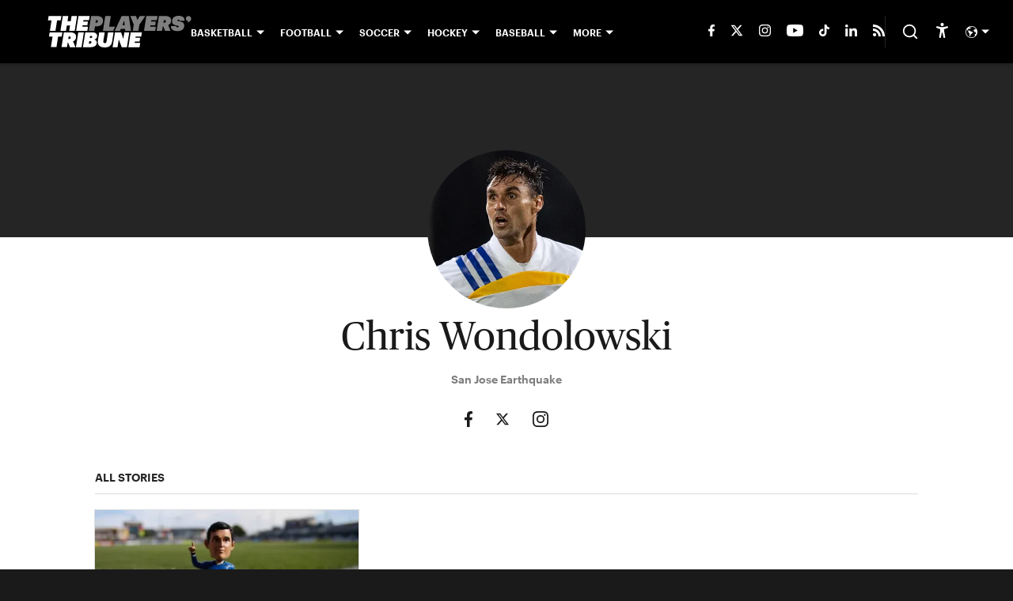

--- FILE ---
content_type: text/javascript
request_url: https://rumcdn.geoedge.be/88548f72-daef-4151-a115-1c124613fd1e/grumi.js
body_size: 81325
content:
var grumiInstance = window.grumiInstance || { q: []};
(function createInstance (window, document, options = {}) {
	!function r(i,o,a){function s(n,e){if(!o[n]){if(!i[n]){var t="function"==typeof require&&require;if(!e&&t)return t(n,!0);if(c)return c(n,!0);throw new Error("Cannot find module '"+n+"'")}e=o[n]={exports:{}};i[n][0].call(e.exports,function(e){var t=i[n][1][e];return s(t||e)},e,e.exports,r,i,o,a)}return o[n].exports}for(var c="function"==typeof require&&require,e=0;e<a.length;e++)s(a[e]);return s}({1:[function(e,t,n){var r=e("./config.js"),i=e("./utils.js");t.exports={didAmazonWin:function(e){var t=e.meta&&e.meta.adv,n=e.preWinningAmazonBid;return n&&(t=t,!i.isEmptyObj(r.amazonAdvIds)&&r.amazonAdvIds[t]||(t=e.tag,e=n.amzniid,t.includes("apstag.renderImp(")&&t.includes(e)))},setAmazonParametersToSession:function(e){var t=e.preWinningAmazonBid;e.pbAdId=void 0,e.hbCid=t.crid||"N/A",e.pbBidder=t.amznp,e.hbCpm=t.amznbid,e.hbVendor="A9",e.hbTag=!0}}},{"./config.js":5,"./utils.js":24}],2:[function(e,t,n){var f=e("./session"),r=e("./urlParser.js"),m=e("./utils.js"),i=e("./domUtils.js").isIframe,l=e("./htmlParser.js"),g=e("./blackList").match,h=e("./ajax.js").sendEvent,o=".amazon-adsystem.com",a="/dtb/admi",s="googleads.g.doubleclick.net",e="/pagead/",c=["/pagead/adfetch",e+"ads"],d=/<iframe[^>]*src=['"]https*:\/\/ads.\w+.criteo.com\/delivery\/r\/.+<\/iframe>/g,u={};var p={adsense:{type:"jsonp",callbackName:"a"+ +new Date,getJsUrl:function(e,t){return e.replace("output=html","output=json_html")+"&callback="+t},getHtml:function(e){e=e[m.keys(e)[0]];return e&&e._html_},shouldRender:function(e){var e=e[m.keys(e)[0]],t=e&&e._html_,n=e&&e._snippet_,e=e&&e._empty_;return n&&t||e&&t}},amazon:{type:"jsonp",callbackName:"apstag.renderImp",getJsUrl:function(e){return e.replace("/admi?","/admj?").replace("&ep=%7B%22ce%22%3A%221%22%7D","")},getHtml:function(e){return e.html},shouldRender:function(e){return e.html}},criteo:{type:"js",getJsHtml:function(e){var t,n=e.match(d);return n&&(t=(t=n[0].replace(/iframe/g,"script")).replace(/afr.php|display.aspx/g,"ajs.php")),e.replace(d,t)},shouldRender:function(e){return"loading"===e.readyState}}};function y(e){var t,n=e.url,e=e.html;return n&&((n=r.parse(n)).hostname===s&&-1<c.indexOf(n.pathname)&&(t="adsense"),-1<n.hostname.indexOf(o))&&-1<n.pathname.indexOf(a)&&(t="amazon"),(t=e&&e.match(d)?"criteo":t)||!1}function v(r,i,o,a){e=i,t=o;var e,t,n,s=function(){e.src=t,h({type:"adfetch-error",meta:JSON.stringify(f.meta)})},c=window,d=r.callbackName,u=function(e){var t,n=r.getHtml(e),e=(f.bustedUrl=o,f.bustedTag=n,r.shouldRender(e));t=n,(t=l.parse(t))&&t.querySelectorAll&&(t=m.map(t.querySelectorAll("[src], [href]"),function(e){return e.src||e.href}),m.find(t,function(e){return g(e).match}))&&h({type:"adfetch",meta:JSON.stringify(f.meta)}),!a(n)&&e?(t=n,"srcdoc"in(e=i)?e.srcdoc=t:((e=e.contentWindow.document).open(),e.write(t),e.close())):s()};for(d=d.split("."),n=0;n<d.length-1;n++)c[d[n]]={},c=c[d[n]];c[d[n]]=u;var u=r.getJsUrl(o,r.callbackName),p=document.createElement("script");p.src=u,p.onerror=s,p.onload=function(){h({type:"adfetch-loaded",meta:JSON.stringify(f.meta)})},document.scripts[0].parentNode.insertBefore(p,null)}t.exports={shouldBust:function(e){var t,n=e.iframe,r=e.url,e=e.html,r=(r&&n&&(t=i(n)&&!u[n.id]&&y({url:r}),u[n.id]=!0),y({html:e}));return t||r},bust:function(e){var t=e.iframe,n=e.url,r=e.html,i=e.doc,o=e.inspectHtml;return"jsonp"===(e=p[y(e)]).type?v(e,t,n,o):"js"===e.type?(t=i,n=r,i=(o=e).getJsHtml(n),f.bustedTag=n,!!o.shouldRender(t)&&(t.write(i),!0)):void 0},checkAndBustFriendlyAmazonFrame:function(e,t){(e=e.defaultView&&e.defaultView.frameElement&&e.defaultView.frameElement.id)&&e.startsWith("apstag")&&(f.bustedTag=t)}}},{"./ajax.js":3,"./blackList":4,"./domUtils.js":8,"./htmlParser.js":13,"./session":21,"./urlParser.js":23,"./utils.js":24}],3:[function(e,t,n){var i=e("./utils.js"),r=e("./config.js"),o=e("./session.js"),a=e("./domUtils.js"),s=e("./jsUtils.js"),c=e("./methodCombinators.js").before,d=e("./tagSelector.js").getTag,u=e("./constants.js"),e=e("./natives.js"),p=e.fetch,f=e.XMLHttpRequest,m=e.Request,l=e.TextEncoder,g=e.postMessage,h=[];function y(e){e()}function v(e){return e.key=o.key,e.imp=e.imp||o.imp,e.c_ver=r.c_ver,e.w_ver=o.wver,e.w_type=o.wtype,e.b_ver=r.b_ver,e.ver=r.ver,e.loc=location.href,e.ref=document.referrer,e.sp=o.sp||"dfp",e.cust_imp=o.cust_imp,e.cust1=o.meta.cust1,e.cust2=o.meta.cust2,e.cust3=o.meta.cust3,e.caid=o.meta.caid,e.scriptId=o.scriptId,e.crossOrigin=!a.isSameOriginWin(top),e.debug=o.debug,"dfp"===o.sp&&(e.qid=o.meta.qid),e.cdn=r.cdn||void 0,r.accountType!==u.NET&&(e.cid=o.meta&&o.meta.cr||123456,e.li=o.meta.li,e.ord=o.meta.ord,e.ygIds=o.meta.ygIds),e.at=r.accountType.charAt(0),o.hbTag&&(e.hbTag=!0,e.hbVendor=o.hbVendor,e.hbCid=o.hbCid,e.hbAdId=o.pbAdId,e.hbBidder=o.pbBidder,e.hbCpm=o.hbCpm,e.hbCurrency=o.hbCurrency),"boolean"==typeof o.meta.isAfc&&(e.isAfc=o.meta.isAfc,e.isAmp=o.meta.isAmp),o.meta.hasOwnProperty("isEBDA")&&"%"!==o.meta.isEBDA.charAt(0)&&(e.isEBDA=o.meta.isEBDA),o.pimp&&"%_pimp%"!==o.pimp&&(e.pimp=o.pimp),void 0!==o.pl&&(e.preloaded=o.pl),e.site=o.site||a.getTopHostname(),e.site&&-1<e.site.indexOf("safeframe.googlesyndication.com")&&(e.site="safeframe.googlesyndication.com"),e.isc=o.isc,o.adt&&(e.adt=o.adt),o.isCXM&&(e.isCXM=!0),e.ts=+new Date,e.bdTs=r.bdTs,e}function b(t,n){var r=[],e=i.keys(t);return void 0===n&&(n={},i.forEach(e,function(e){void 0!==t[e]&&void 0===n[e]&&r.push(e+"="+encodeURIComponent(t[e]))})),r.join("&")}function w(e){e=i.removeCaspr(e),e=o.dwrp?i.removeWrapperXMP(e):e;return e=4e5<e.length?e.slice(0,4e5):e}function j(t){return function(){var e=arguments[0];return e.html&&(e.html=w(e.html)),e.tag&&(e.tag=w(e.tag)),t.apply(this,arguments)}}e=c(function(e){var t;e.hasOwnProperty("byRate")&&!e.byRate||(t=a.getAllUrlsFromAllWindows(),e[o.isPAPI?"vast_content":"tag"]=d(),"sample"!==e.r&&t.push(e.r),e.urls=JSON.stringify(t),e.hc=o.hc,e.vastUrls=JSON.stringify(o.vastUrls),delete e.byRate)}),c=c(function(e){e.meta=JSON.stringify(o.meta),e.client_size=o.client_size});function E(e,t){var n=new f;n.open("POST",e),n.setRequestHeader("Content-type","application/x-www-form-urlencoded"),n.send(b(t))}function k(t,e){return o=e,new Promise(function(t,e){var n=(new l).encode(b(o)),r=new CompressionStream("gzip"),i=r.writable.getWriter();i.write(n),i.close(),new Response(r.readable).arrayBuffer().then(function(e){t(e)}).catch(e)}).then(function(e){e=new m(t,{method:"POST",body:e,mode:"no-cors",headers:{"Content-type":"application/x-www-form-urlencoded","Accept-Language":"gzip"}});p(e)});var o}function x(e,t){p&&window.CompressionStream?k(e,t).catch(function(){E(e,t)}):E(e,t)}function O(e,t){o.hasFrameApi&&!o.frameApi?g.call(o.targetWindow,{key:o.key,request:{url:e,data:t}},"*"):x(e,t)}o.frameApi&&o.targetWindow.addEventListener("message",function(e){var t=e.data;t.key===o.key&&t.request&&(x((t=t.request).url,t.data),e.stopImmediatePropagation())});var T={};function A(n){return function(t){h.push(function(){if(t=v(t),-1!==n.indexOf(r.reportEndpoint,n.length-r.reportEndpoint.length)){var e=n+b(t,{r:!0,html:!0,ts:!0});if(!0===T[e]&&!(t.rbu||t.is||3===t.rdType||t.et))return}T[e]=!0,O(n,t)})}}var _,S="http"===window.location.protocol.substr(0,4)?window.location.protocol:"https:";t.exports={sendInit:s.once(c(A(S+r.apiUrl+r.initEndpoint))),sendReport:e(j(A(S+r.apiUrl+r.reportEndpoint))),sendError:A(S+r.apiUrl+r.errEndpoint),sendDebug:A(S+r.apiUrl+r.dbgEndpoint),sendStats:A(S+r.apiUrl+(r.statsEndpoint||"stats")),sendEvent:(_=A(S+r.apiUrl+r.evEndpoint),function(e,t){var n=r.rates||{default:.004},t=t||n[e.type]||n.default;Math.random()<=t&&_(e)}),buildRbuReport:e(j(v)),sendRbuReport:O,processQueue:function(){i.forEach(h,y),h.push=y}}},{"./config.js":5,"./constants.js":6,"./domUtils.js":8,"./jsUtils.js":14,"./methodCombinators.js":16,"./natives.js":17,"./session.js":21,"./tagSelector.js":22,"./utils.js":24}],4:[function(e,t,n){var d=e("./utils.js"),r=e("./config.js"),u=e("./urlParser.js"),i=r.domains,o=r.clkDomains,e=r.bidders,a=r.patterns.wildcards;var s,p={match:!1};function f(e,t,n){return{match:!0,bdmn:e,ver:t,bcid:n}}function m(e){return e.split("").reverse().join("")}function l(n,e){var t,r;return-1<e.indexOf("*")?(t=e.split("*"),r=-1,d.every(t,function(e){var e=n.indexOf(e,r+1),t=r<e;return r=e,t})):-1<n.indexOf(e)}function g(e,t,n){return d.find(e,t)||d.find(e,n)}function h(e){return e&&"1"===e.charAt(0)}function c(c){return function(e){var n,r,i,e=u.parse(e),t=e&&e.hostname,o=e&&[e.pathname,e.search,e.hash].join("");if(t){t=[t].concat((e=(e=t).split("."),d.fluent(e).map(function(e,t,n){return n.shift(),n.join(".")}).val())),e=d.map(t,m),t=d.filter(e,function(e){return void 0!==c[e]});if(t&&t.length){if(e=d.find(t,function(e){return"string"==typeof c[e]}))return f(m(e),c[e]);var a=d.filter(t,function(e){return"object"==typeof c[e]}),s=d.map(a,function(e){return c[e]}),e=d.find(s,function(t,e){return r=g(d.keys(t),function(e){return l(o,e)&&h(t[e])},function(e){return l(o,e)}),n=m(a[e]),""===r&&(e=s[e],i=f(n,e[r])),r});if(e)return f(n,e[r],r);if(i)return i}}return p}}function y(e){e=e.substring(2).split("$");return d.map(e,function(e){return e.split(":")[0]})}t.exports={match:function(e,t){var n=c(i);return t&&"IFRAME"===t.toUpperCase()&&(t=c(o)(e)).match?(t.rdType=2,t):n(e)},matchHB:(s=c(e),function(e){var e=e.split(":"),t=e[0],e=e[1],e="https://"+m(t+".com")+"/"+e,e=s(e);return e.match&&(e.bdmn=t),e}),matchAgainst:c,matchPattern:function(t){var e=g(d.keys(a),function(e){return l(t,e)&&h(a[e])},function(e){return l(t,e)});return e?f("pattern",a[e],e):p},isBlocking:h,getTriggerTypes:y,removeTriggerType:function(e,t){var n,r=(i=y(e.ver)).includes(t),i=1<i.length;return r?i?(e.ver=(n=t,(r=e.ver).length<2||"0"!==r[0]&&"1"!==r[0]||"#"!==r[1]||(i=r.substring(0,2),1===(t=r.substring(2).split("$")).length)?r:0===(r=t.filter(function(e){var t=e.indexOf(":");return-1===t||e.substring(0,t)!==n})).length?i.slice(0,-1):i+r.join("$")),e):p:e}}},{"./config.js":5,"./urlParser.js":23,"./utils.js":24}],5:[function(e,t,n){t.exports={"ver":"0.1","b_ver":"v0.5.463","blocking":true,"rbu":1,"rbuConfig":{"widget":{"fontColor":"#000000","backgroundColor":"#FFFFFF","hoverText":"Report this Ad","widgetIcon":"[data-uri]"},"popup":{"report":{"fontColor":"#FFFFFF","backgroundColor":"#3180F9"},"fontColor":"#000000","backgroundColor":"#FFFFFF","text":"What's wrong with this ad?","reasons":[{"value":"OFFENSIVE","label":"Contains Offensive Content"},{"value":"DECEPTIVE","label":"Deceptive or Misleading"},{"value":"BROKEN_AD","label":"Broken Ad"},{"label":"Other","value":"OTHER"}]},"thankYou":{"fontColor":"#000000","backgroundColor":"#FFFFFF","message":"Thank you for reporting this ad"}},"silentRbu":0,"signableHosts":{"hosts":[]},"onRbu":1,"samplePercent":-1,"debug":true,"accountType":"publisher","impSampleRate":0.008,"statRate":0.05,"apiUrl":"//gw.geoedge.be/api/","initEndpoint":"init","reportEndpoint":"report","statsEndpoint":"stats","errEndpoint":"error","dbgEndpoint":"debug","evEndpoint":"event","rdrBlock":true,"ipUrl":"//rumcdn.geoedge.be/grumi-ip.js","altTags":[],"hostFilter":[],"maxHtmlSize":0.4,"reporting":true,"advs":{},"creativeWhitelist":{},"heavyAd":false,"cdn":"cloudfront","domains":{"ten.dferuza.10z.karghdzfwa9d4ehd-ezj":"1#1:60851","moc.xmznel.2s":"1#1:60851","moc.sys-cb.2-ecapada":"1#1:60851","sthcay.ig7ryqf5hk":"1#1:60851","oi.citamdib.502sda":"1#1:60851","moc.sesulplexip.ue-btr":"1#1:60851","ten.tnorfduolc.w9gweh1je6z2d":"1#1:60851","moc.sm-tniopxda.4v-tsaesu-btr":"1#1:60851","em.yapt.pukool":"1#1:60851","moc.ur.draugnajort":"1#1:60851","moc.sys-cb.2-sdaelkniw":"1#1:60851","moc.sys-cb.1-ezitenomevitan":"1#1:60851","moc.pohscitatseht.t":"1#1:60851","ten.tnorfduolc.0m4cao4v1k802d":"1#1:60851","ten.tnorfduolc.2hwy20pqgmqh1d":"1#1:60851","moc.iasselteehs":"1#1:60851","ten.tnorfduolc.a7ftfuq9zux42d":"1#1:60851","ten.tnorfduolc.utjvf2angj9ed":"1#1:60851","ten.eralgda.enigne.gnisitrevda1":"1#1:60851","moc.sys-cb.1s-rolocibom":"1#1:60851","ofni.htaprider.8su-og":"1#1:60851","ten.tnorfduolc.3r9o2h647scc2d":"1#1:60851","erots.pohsotpit":"1#1:60851","vt.eerfcirc":"1#1:60851","dlrow.erusiimert":"1#1:60851","moc.retfilpudnim":"1#1:60851","zib.adnarb":"1#1:60851","moc.htirnew":"1#1:60851","moc.kcehclatigideruces":"1#1:60851","moc.tennapsotpyrc.ggmljb37ccbuh8rvb64d":"1#1:60851","moc.etisregnitsoh.526736-tac-etihw":"1#1:60851","erots.yenommoc":"1#1:60851","ni.oc.orenovnec.0t9slb37ccbuhgkod64d":"1#1:60851","ten.sgnivas-roines":"1#1:60851","etis.yenommoc":"1#1:60851","enilno.yenompah":"1#1:60851","kcilc.omopkak":"1#1:60851","ni.oc.skrowegdirbatad.gh5d2c37ccbuhga4n64d":"1#1:60851","moc.niwxamagem.www":"1#1:60851","moc.nemulkrab":"1#1:60851","moc.rennurdleihs.0g5e4c37ccbuhg6mp64d":"1#1:60851","moc.dmloab.5":"1#1:60851","tseuq.lgtpiw":"1#1:60851","kcilc.buhmrtlp":"1#1:60851","latigid.llorknabsdnuf":"1#1:60851","pohs.sllamteltuosu.www":"1#1:60851","ppa.yfilten.40e76361-80330170115202-taigalp-eralfduolc":"1#1:60851","moc.rtomzitam":"1#1:60851","ppa.yfilten.b94d7c4d-71250170115202-taigalp-eralfduolc":"1#1:60851","ni.oc.orennovat.g7r99c37ccbuhos3074d":"1#1:60851","moc.tennapsotpyrc.grhncc37ccbuh06m274d":"1#1:60851","ten.swodniw.eroc.bew.31z.7111703033e3033e3033e":"1#1:60851","pohs.feanman":"1#1:60851","enilno.liarterutan":"1#1:60851","ni.oc.orennovat.gfb9ic37ccbuhohf774d":"1#1:60851","pohs.wolfbewdetar":"1#1:60851","moc.sdivahpla":"1#1:60851","us.103-vresuces.hsad":"1#1:60851","moc.sutohcitemsoc.www":"1#1:60851","moc.knilegdirboen.0n8msc37ccbuh0shi74d":"1#1:60851","moc.buhdrawrofartun":"1#1:60851","moc.buhnapsniahc.gmoj2d37ccbuh0v4o74d":"1#1:60851","ur.23sniamodpo":"1#1:60851","ni.oc.orennovat.0e6u4d37ccbuh0m1q74d":"1#1:60851","uci.hcnupkcilc":"1#1:60851","etis.golbselatimu":"1#1:60851","tal.dipuc":"1#1:60851","gro.sremusnocrofesac":"1#1:60851","moc.2nuhc":"1#1:60851","moc.btrtukoda.capa-btr":"1#1:60851","moc.sys-cb.5-ecapada":"1#1:60851","aidem.irt.tsaesu-btr":"1#1:60851","moc.noomtcelloc":"1#1:60851","moc.a1sm.ndc":"1#1:60851","ofni.htaprider.7su-og":"1#1:60851","em.leehwtopkcajruoy":"1#1:60851","moc.lets-birc":"1#1:60851","moc.ur.kculagem":"1#1:60851","ten.tnorfduolc.w08t3jwvpvypd":"1#1:60851","ten.tnorfduolc.dmap7cu04jbp2d":"1#1:60851","moc.sys-cb.1-citamapir":"1#1:60851","ofni.htaprider.capa-og":"1#1:60851","moc.sys-cb.1-sdatrevnuk":"1#1:60851","oi.citamdib.611sda":"1#1:60851","moc.pss-ccb.89s":"1#1:60851","ten.tnorfduolc.ko9uy3tyr1ql2d":"1#1:60851","ten.tnorfduolc.h44g3x0huh37d":"1#1:60851","ofni.norfssepsz.op":"1#1:60851","ten.tnorfduolc.idvaigbll6t9d":"1#1:60851","moc.sys-cb.3-aidemlatigidytiliga":"1#1:60851","moc.6ndcmb.ndc":"1#1:60851","enilno.yenombb":"1#1:60851","moc.pss-ccb.701s":"1#1:60851","moc.300ygolonhcet-gnivres.krt":"1#1:60851","erots.pohsotpet":"1#1:60851","moc.tennapsotpyrc.0socfb37ccbuh8vn664d":"1#1:60851","dlrow.odpopossid":"1#1:60851","dlrow.nipedohtil":"1#1:60851","dlrow.acrabengam":"1#1:60851","erots.hserfyhtlaeh":"1#1:60851","tif.kcirt-yllej.niam":"1#1:60851","moc.enilraeg-daer.apl":"1#1:60851","moc.ttucracnhoj":"1#1:60851","moc.tomelliuglufsseccus":"1#1:60851","tseuq.ekwiltfyei":"1#1:60851","ten.swodniw.eroc.bew.31z.e4e04asu6011gninrawsuriv":"1#1:60851","ten.swodniw.eroc.bew.31z.womqjvsu6011gninrawsuriv":"1#1:60851","ur.ijowaj":"1#1:60851","ten.swodniw.eroc.bew.31z.6rorresoivonht6":"1#1:60851","ni.oc.orennovat.gktpqb37ccbuh00ah64d":"1#1:60851","enilno.hsadvilop":"1#1:60851","hcet.eucseremit":"1#1:60851","uoyc.6swenrebmevon":"1#1:60851","ni.oc.skrowegdirbatad.guit2c37ccbuh8aln64d":"1#1:60851","moc.buhretpircsavaj":"1#1:60851","moc.dmloab.32":"1#1:60851","moc.dmloab.63":"1#1:60851","moc.dmloab.4":"1#1:60851","ni.oc.orenroxel.0mk35c37ccbuh8htq64d":"1#1:60851","ppa.yfilten.5947d917-73030170115202-taigalp-eralfduolc":"1#1:60851","moc.secapsnaecolatigid.1arf.2-fyans":"1#1:60851","moc.sdnuf-tellaw":"1#1:60851","evil.seitiruceskrowcp":"1#1:60851","orp.5iarunoj":"1#1:60851","ten.swodniw.eroc.bew.31z.yradnoces-4111703033e3033e3033e":"1#1:60851","moc.tennapsotpyrc.0291fc37ccbuhgbj474d":"1#1:60851","moc.laederusniractseb":"1#1:60851","ved.segap.y0e-tekcopnekot":"1#1:60851","moc.deepyls":"1#1:60851","moc.sekihnaiz":"1#1:60851","moc.tenotpyrcnaps.0lueic37ccbuh02l774d":"1#1:60851","etis.ngisedsredliubtimmus":"1#1:60851","pohs.tnemniatretneratskc":"1#1:60851","moc.tennapsotpyrc.0cicmc37ccbuh8uba74d":"1#1:60851","moc.tenotpyrcnaps.0aq1mc37ccbuhg35a74d":"1#1:60851","moc.tennapsotpyrc.0ticmc37ccbuhguba74d":"1#1:60851","ten.ymelk":"1#1:60851","pohs.atneluq":"1#1:60851","ni.oc.orennovat.0ue4sc37ccbuho5jh74d":"1#1:60851","moc.snalperacthgirb":"1#1:60851","moc.088prritep":"1#1:60851","ni.oc.orenxert.08rm2d37ccbuhgu7o74d":"1#1:60851","moc.ecgjkjlwenllew.www":"1#1:60851","moc.tenotpyrcnaps.0n989d37ccbuh0vkt74d":"1#1:60851","moc.tsivihk.www":"1#1:60851","moc.rennurdleihs.0tbjdd37ccbuh0f7084d":"1#1:60851","yadot.idorozbtoh":"1#1:60851","pohs.sixevanrod.sixevanrod":"1#1:60851","ofni.htaprider.rtluv-og":"1#1:60851","ten.tnorfduolc.sfgstnk41qon1d":"1#1:60851","ofni.spotreffowen":"1#1:60851","moc.yrotcafxda.tsaesu-btr":"1#1:60851","moc.sys-cb.4-rolocibom":"1#1:60851","ten.tnorfduolc.kn8dlmkzib013d":"1#1:60851","ten.tnorfduolc.kbv5eqxdhxkgd":"1#1:60851","moc.sys-cb.2-rolocibom":"1#1:60851","ofni.htaprider.5su-og":"1#1:60851","ten.tnorfduolc.nr6fssxyuzb3d":"1#1:60851","ten.tnorfduolc.kuov4s0a13523d":"1#1:60851","enilno.kcartgma.kcart":"1#1:60851","ofni.htaprider.3su-og":"1#1:60851","moc.sys-cb.3-skrowitfark":"1#1:60851","moc.lanirettsrif":"1#1:60851","oi.citamdib.521sda":"1#1:60851","moc.pss-ccb.49s":"1#1:60851","ten.tnorfduolc.25kurx02p5ln1d":"1#1:60851","moc.botev":"1#1:60851$11:m","moc.c0bd1507fa":"1#1:60851","ten.tnorfduolc.g4pvzepdaeq1d":"1#1:60851","moc.sys-cb.3-ecapada":"1#1:60851","ten.tnorfduolc.4kzy06es5e6r1d":"1#1:60851","ten.tnorfduolc.qzvglxnxr80p3d":"1#1:60851","ten.tnorfduolc.i4dzuglz3fr42d":"1#1:60851","ten.tnorfduolc.t1or21737hvl1d":"1#1:60851","ten.tnorfduolc.jde33udg3wso2d":"1#1:60851","moc.sredlofaig":"1#1:60851","dlrow.fignuculla":"1#1:60851","dlrow.ttairevsid":"1#1:60851","wp.arylabreh.ei":"1#1:60851","dlrow.apmirlylil":"1#1:60851","etis.thgilevom":"1#1:60851","dlrow.utsirresar":"1#1:60851","dlrow.iremaibbos":"1#1:60851","ofni.robrahynit":"1#1:60851","moc.ppaukoreh.83791513bc5c-stooreltnegeht":"1#1:60851","moc.knilegdirbnoisuf.g09ofb37ccbuh0ij764d":"1#1:60851","moc.elaselohwtsaor":"1#1:60851","hcet.hcubdnahfte":"1#1:60851","moc.rennurdleihs.g755kb37ccbuh8acc64d":"1#1:60851","ten.swodniw.eroc.bew.31z.t874c4su6011gninrawsuriv":"1#1:60851","moc.etisregnitsoh.427194-revaeb-anneis":"1#1:60851","etis.yenompah":"1#1:60851","ten.swodniw.eroc.bew.31z.5rorresoivonht6":"1#1:60851","ten.swodniw.eroc.bew.31z.saxelxsu6011gninrawsuriv":"1#1:60851","moc.xnortonys":"1#1:60851","moc.iapamnalp":"1#1:60851","ppa.naecolatigidno.hx54u-tfosorcim":"1#1:60851","enilno.urenutrof.ru":"1#1:60851","moc.laiciffollihmaslab":"1#1:60851","moc.xrovatad":"1#1:60851","pohs.su-tsovol":"1#1:60851","yenom.uahcssegat":"1#1:60851","kcilc.llorknabsdnuf":"1#1:60851","orp.5oyvifag":"1#1:60851","ppa.yfilten.75f47d0a-83520170115202-taigalp-eralfduolc":"1#1:60851","ppa.yfilten.90348d33-52720170115202-taigalp-eralfduolc":"1#1:60851","orp.8iytusan":"1#1:60851","orp.7iobedyc":"1#1:60851","ten.hlatot.ajiw":"1#1:60851","uci.krambmilc":"1#1:60851","moc.secapsnaecolatigid.1arf.3-aalsy":"1#1:60851","ofni.7b":"1#1:60851","moc.nieadimialyrue":"1#1:60851","enilno.ecalpegdelwonk":"1#1:60851","ten.swodniw.eroc.bew.31z.yradnoces-3111703033e3033e3033e":"1#1:60851","ten.swodniw.eroc.bew.31z.1ohce3033e11703033e":"1#1:60851","nuf.ipaneg":"1#1:60851","moc.esuoherawtracflogwfd":"1#1:60851","pohs.tnemniatretneratskc.www":"1#1:60851","oc.eeknoh.www":"1#1:60851","ni.oc.orennovat.gkepmc37ccbuh0vla74d":"1#1:60851","moc.stcejorpmaolnommoc":"1#1:60851","moc.ciff4rtgnizalb.www":"1#1:60851","pleh.kcartatadmaerts":"1#1:60851","enilno.vilopahsad":"1#1:60851","ur.whako":"1#1:60851","dlog.sebrof":"1#1:60851","ur.arki-akteverk":"1#1:60851","moc.oivrekam":"1#1:60851","zyx.muirehtealatigid.4d":"1#1:60851","golb.swenyromem.www":"1#1:60851","moc.baldleiyrotareneg":"1#1:60851","moc.lausivorev":"1#1:60851","moc.sys-cb.2-weivsda":"1#1:60851","moc.6reppoc.tniopdne":"1#1:60851","ten.tnorfduolc.ksppvz3i1cnz2d":"1#1:60851","moc.evawaesi":"1#1:60851","moc.as.duolcezirp":"1#1:60851","ten.tnorfduolc.mxh0puqkvc88d":"1#1:60851","ten.tnorfduolc.cih6xsz80n98d":"1#1:60851","moc.sys-cb.2-daelspat":"1#1:60851","evil.sllawnajortitna":"1#1:60851","moc.pss-ccb.601s":"1#1:60851","ten.tnorfduolc.3zc2x97jjzj11d":"1#1:60851","knil.ppa.t2xk":"1#1:60851","moc.redartkt.sj":"1#1:60851","moc.sys-cb.4-ecapada":"1#1:60851","ten.dferuza.10z.hddh9bmere0fza6h-wjb":"1#1:60851","ofni.htaprider.4su-og":"1#1:60851","moc.2bezalbkcab.300f":"1#1:60851","ten.tnorfduolc.vxporhy8j2661d":"1#1:60851","moc.tceffedaibom":"1#1:60851","moc.xmznel.1s":"1#1:60851","moc.sys-cb.1-poocstcelletni":"1#1:60851","moc.sys-cb.1-revawelddap":"1#1:60851","moc.xdanoev.10-xda":"1#1:60851","moc.sbalnikcilc.qh":"1#1:60851","moc.pss-ccb.201s":"1#1:60851","moc.kcartlaogpu":"1#1:60851","moc.42adomhsalf":"1#1:60851","wp.arylabreh.ed":"1#1:60851","dlrow.osaesoppac":"1#1:60851","lol.756yrlyzzerf":"1#1:60851","dlrow.orbmiauqed":"1#1:60851","am.ofni42h":"1#1:60851","dlrow.arimedronu":"1#1:60851","moc.8lev5nz":"1#1:60851","moc.ppaukoreh.d24e6e311352-noopsylemoheht":"1#1:60851","moc.yadoterehhctaw.bcd":"1#1:60851","kcilc.nrexad":"1#1:60851","ten.swodniw.eroc.bolb.501160ku":"1#1:60851","sotua.muimerproirepustcetorpmargorp.www":"1#1:60851","moc.tennapsotpyrc.06s5jb37ccbuh87ib64d":"1#1:60851","ten.swodniw.eroc.bew.31z.2rorresoivonht6":"1#1:60851","ecaps.yenommoc":"1#1:60851","moc.tenotpyrcnaps.ggftnb37ccbuh0l6f64d":"1#1:60851","moc.htlaehiffe.www":"1#1:60851","oib.ssuoslabij":"1#1:60851","moc.uoy-rof-kpa":"1#1:60851","ten.swodniw.eroc.bew.31z.zmmz29an12nciancia":"1#1:60851","moc.swenlatigideerf":"1#1:60851","enilno.pohs-gem":"1#1:60851","latigid.toputriv":"1#1:60851","moc.3lop7rx":"1#1:60851","uci.yrovilpu":"1#1:60851","moc.laedsebiv":"1#1:60851","moc.muivitolp":"1#1:60851","moc.erolpxenedia":"1#1:60851","moc.egderedartorp.2az":"1#1:60851","ppa.yfilten.62bb67e6-22420170115202-taigalp-eralfduolc":"1#1:60851","ppa.yfilten.4a80850d-62520170115202-taigalp-eralfduolc":"1#1:60851","moc.ppaeerfytinifni.tejrepyh":"1#1:60851","moc.sdnuf-tiforp":"1#1:60851","pohs.jysirhc.www":"1#1:60851","moc.sppasyawduolc.8464815-0230121-kcatsphp":"1#1:60851","erots.pohslacisum":"1#1:60851","enilno.tsulhcok":"1#1:60851","moc.nipihsredniamer":"1#1:60851","moc.etisregnitsoh.270994-elahw-yergetalskrad":"1#1:60851","moc.sorpartunlativ":"1#1:60851","ten.swodniw.eroc.bew.31z.3ohce3033e11703033e":"1#1:60851","latigid.atnegdub":"1#1:60851","orp.llatsnikpa.elahw":"1#1:60851","moc.buhserutaef6se":"1#1:60851","moc.tennapsotpyrc.gfuhfc37ccbuh0e1574d":"1#1:60851","moc.tenotpyrcnaps.gtr7ic37ccbuhg4e774d":"1#1:60851","ni.oc.orenroxel.07b9ic37ccbuhghf774d":"1#1:60851","moc.secapsnaecolatigid.ndc.1rot.sdfsdkjfndkjn43kjnsfd":"1#1:60851","moc.sdadigkorpsuip":"1#1:60851","evil.hcaocedartlaicnanif":"1#1:60851","enilno.naelcxamppa.gs":"1#1:60851","moc.rennurdleihs.g2dfqc37ccbuh86ge74d":"1#1:60851","uci.aivemulp":"1#1:60851","moc.tennapsotpyrc.06g8uc37ccbuhoddk74d":"1#1:60851","moc.ippaim.esacwohs":"1#1:60851","enilno.qdhtset":"1#1:60851","moc.rennurdleihs.0cm07d37ccbuh0hor74d":"1#1:60851","ni.oc.orenroxel.0b17cd37ccbuh8v8v74d":"1#1:60851","moc.gnidemdevlohp":"1#1:60851","moc.tlusetuaretser":"1#1:60851","moc.yy2ka.ndc":"1#1:60851","zib.dnuoribom":"1#1:60851","ten.tnorfduolc.t56bgim4liiy2d":"1#1:60851","ten.tnorfduolc.dxzn536zaltqd":"1#1:60851","moc.sdatlaboc.sda":"1#1:60851","moc.pss-ccb.79s":"1#1:60851","oi.citamdib.711sda":"1#1:60851","moc.sys-cb.1-esahcod":"1#1:60851","pohs.yliad-tsil-tseb":"1#1:60851","gro.troppusrevocefil":"1#1:60851","zyx.777rahnag.www":"1#1:60851","wp.arylabreh.yc":"1#1:60851","wp.arylabreh.zn":"1#1:60851","pot.tceridsdalangis.ay":"1#1:60851","latigid.enlrv":"1#1:60851","moc.senozrevocsiddnadaer.apl":"1#1:60851","ku.yadssenllew":"1#1:60851","moc.tsaorartamus":"1#1:60851","ten.swodniw.eroc.bew.31z.1rorresoivonht6":"1#1:60851","ni.oc.orennovat.g0l1kb37ccbuh0m9c64d":"1#1:60851","moc.xobetarc-ama":"1#1:60851","ten.swodniw.eroc.bew.31z.4tf63ksu6011gninrawsuriv":"1#1:60851","ten.swodniw.eroc.bew.31z.tghbxxsu6011gninrawsuriv":"1#1:60851","pohs.yenombb":"1#1:60851","zib.zaidemraeh":"1#1:60851","moc.ikasirup":"1#1:60851","moc.tennapsotpyrc.gh6tsb37ccbuh0s0j64d":"1#1:60851","moc.scitueparehttsurt":"1#1:60851","moc.syenruojekalb":"1#1:60851","moc.tennapsotpyrc.04u30c37ccbuhgt8l64d":"1#1:60851","kcilc.ovidnart":"1#1:60851","moc.norpaekulf":"1#1:60851","ni.oc.skrowegdirbatad.02pa4c37ccbuhgqfp64d":"1#1:60851","moc.tennapsotpyrc.g9ea4c37ccbuho5fp64d":"1#1:60851","moc.ocerriaheporue":"1#1:60851","moc.tennapsotpyrc.04hk4c37ccbuh8u0q64d":"1#1:60851","moc.dmloab.71":"1#1:60851","tseuq.neblpuwdr":"1#1:60851","tal.ajol":"1#1:60851","onu.cniv.tam-pils-itna":"1#1:60851","moc.ynapmocelahsteiuq":"1#1:60851","ppa.yfilten.c7b299cf-15520170115202-taigalp-eralfduolc":"1#1:60851","ppa.yfilten.1516d0e4-74230170115202-taigalp-eralfduolc":"1#1:60851","moc.tensdnertefiltrams":"1#1:60851","moc.seigetarts-tsylatac-latipac":"1#1:60851","moc.ezauw.dlrowrac":"1#1:60851","enilno.agoymoos":"1#1:60851","moc.etisregnitsoh.401773-liauq-eulbyks":"1#1:60851","ten.swodniw.eroc.bew.31z.1rorresoivonht7":"1#1:60851","moc.pohs-spacyllacsnotsob.www":"1#1:60851","moc.secapsnaecolatigid.ndc.1rot.fdsfjksdnkjn423jknsdf":"1#1:60851","orp.tnkl":"1#1:60851","ni.oc.orenoryk.gmhpqc37ccbuhga2f74d":"1#1:60851","moc.tennapsotpyrc.0mb0sc37ccbuhg6bh74d":"1#1:60851","efil.yvuz":"1#1:60851","moc.sxobsnruterama.www":"1#1:60851","moc.edomjorp":"1#1:60851","moc.ksiymmij":"1#1:60851","moc.ndl-ku-tb":"1#1:60851","moc.tenotpyrcnaps.gp6f8d37ccbuh8s0t74d":"1#1:60851","moc.hhjj3":"1#1:60851","ni.oc.orenroxel.g9gred37ccbuh8ob184d":"1#1:60851","moc.tenotpyrcnaps.081dfd37ccbuh09u184d":"1#1:60851","ni.oc.orenroxel.03j4gd37ccbuh8fp284d":"1#1:60851","moc.yliadthgiltopsswen":"1#1:60851","moc.daol-lmth.3":"1#1:60851","moc.sys-cb.2-poocstcelletni":"1#1:60851","moc.sys-cb.1-sdaelkniw":"1#1:60851","moc.sys-cb.2-skrowitfark":"1#1:60851","moc.sys-cb.1-skrowitfark":"1#1:60851","ofni.sbushsup":"1#1:60851","moc.sys-cb.1-noisufsbup-dibbtr":"1#1:60851","ten.tnorfduolc.fwvijv4g97p23d":"1#1:60851","ten.tnorfduolc.au9c4ynjrebbd":"1#1:60851","moc.sys-cb.1-btrxen":"1#1:60851","ofni.htaprider.2ue-og":"1#1:60851","moc.dnmbs.ue.bi":"1#1:60851","moc.swenrahabuq":"1#1:60851","pot.063htapecart":"1#1:60851","moc.ridergnorts":"1#1:60851","moc.sys-cb.2-aidemlatigidytiliga":"1#1:60851","moc.pss-ccb.001s":"1#1:60851","moc.sys-cb.2-ezitenomdiv":"1#1:60851","ten.tnorfduolc.faxel8tufycd":"1#1:60851","moc.ckapylf.citats":"1#1:60851","moc.02ahs":"1#1:60851","ten.tnorfduolc.w4h5ym57re8pd":"1#1:60851","moc.sys-cb.1-sdatfark":"1#1:60851","ten.tnorfduolc.2lluuqlc7n832d":"1#1:60851","dlrow.itinuitsuf":"1#1:60851","dlrow.gesnilopmi":"1#1:60851","dlrow.mopmiorpmi":"1#1:60851","orp.2uikemor":"1#1:60851","dlrow.icnocovals":"1#1:60851","ppa.iaketnys":"1#1:60851","dlrow.lcenulixev":"1#1:60851","ten.swodniw.eroc.bew.91z.db73vlx6uzhuc32bew":"1#1:60851","ten.swodniw.eroc.bew.91z.6fl93gtnzi11n95bew":"1#1:60851","moc.rotaercyrht":"1#1:60851","moc.knilegdirbnoisuf.0550hb37ccbuh8gg964d":"1#1:60851","moc.seorehgnithgilyadiloh":"1#1:60851","moc.etisregnitsoh.136158-twen-revlis":"1#1:60851","moc.tenotpyrcnaps.gmpkib37ccbuho84b64d":"1#1:60851","moc.etisregnitsoh.121825-ognimalf-etihwtsohg":"1#1:60851","cc.apenowbtoh.c5214a190b":"1#1:60851","moc.egdirbloskcolb.g65qjb37ccbuhog3c64d":"1#1:60851","moc.rejumaledosergnoc":"1#1:60851","etis.yenomesaelp":"1#1:60851","moc.etisregnitsoh.107848-elahw-etihwtsohg":"1#1:60851","moc.rkmsdnertefiltrams":"1#1:60851","moc.etisregnitsoh.132208-netram-neergtserof":"1#1:60851","moc.buh-sucofaidembew":"1#1:60851","etisbew.yenomevig":"1#1:60851","pohs.laednomelulul.www":"1#1:60851","moc.tenotpyrcnaps.0ddetb37ccbuh0uej64d":"1#1:60851","pohs.adirouq":"1#1:60851","moc.rennurdleihs.0ikgub37ccbuhg26k64d":"1#1:60851","moc.asuyfitsul":"1#1:60851","pohs.snoitulosliarbewdeman":"1#1:60851","moc.dmloab.2":"1#1:60851","moc.dmloab":"1#1:60851","ua.moc.kcartcam":"1#1:60851","ni.oc.skrowegdirbatad.0emv4c37ccbuho5mq64d":"1#1:60851","kcilc.xignared":"1#1:60851","tseuq.dpguqsw":"1#1:60851","moc.yrfdiub":"1#1:60851","ppa.yfilten.bbd51075-94239070115202-taigalp-eralfduolc":"1#1:60851","moc.tennapsotpyrc.g8ur5c37ccbuhg68s64d":"1#1:60851","ppa.yfilten.37760b80-73420170115202-taigalp-eralfduolc":"1#1:60851","ppa.yfilten.ebaf1215-22420170115202-taigalp-eralfduolc":"1#1:60851","ppa.yfilten.09f5ded1-25250170115202-taigalp-eralfduolc":"1#1:60851","gro.reggolbi.xilfortsa":"1#1:60851","ni.oc.orennovat.gqan6c37ccbuhouit64d":"1#1:60851","kcilc.ovihsac":"1#1:60851","moc.rennurdleihs.0nrnbc37ccbuh0lv174d":"1#1:60851","ten.swodniw.eroc.bolb.mmmmbbbbbdddffffd":"1#1:60851","moc.enoztclletniaidem.apl":"1#1:60851","pohs.nehctik-ximrovalf":"1#1:60851","moc.bulcgnitadxul.le":"1#1:60851","uoyc.8swenrebmevon":"1#1:60851","moc.tennapsotpyrc.0r5orc37ccbuh0grg74d":"1#1:60851","moc.tenotpyrcnaps.0sqj2d37ccbuh815o74d":"1#1:60851","ni.oc.orennovat.g32b5d37ccbuho6cq74d":"1#1:60851","ni.oc.orenovnec.gj37cd37ccbuh809v74d":"1#1:60851","moc.gnitadrofgnikool":"1#1:60851","moc.puorgvitimirp":"1#1:60851","ur.0090502":"1#1:60851","moc.xdanoev.20-xda":"1#1:60851","pohs.drawerxdoof":"1#1:60851","ten.tnorfduolc.bnmfkx8akmwv3d":"1#1:60851","ten.tnorfduolc.fq4ji94qjcjr3d":"1#1:60851","ten.tnorfduolc.rm5f46kx1r4fd":"1#1:60851","moc.321eunevahcnif":"1#1:60851","gro.ekolydnac":"1#1:60851","ten.tnorfduolc.s1wabdep7qgzd":"1#1:60851","ten.tnorfduolc.gjtc3icbaj4zd":"1#1:60851","su.mroftalpda.ffrt":"1#1:60851","ten.tnorfduolc.9e1pr0ahzn9y1d":"1#1:60851","moc.daeha-tseb":"1#1:60851","moc.pss-ccb.69s":"1#1:60851","ten.tnorfduolc.x68sterlahv52d":"1#1:60851","zyx.dahsifanut":"1#1:60851","ten.tnorfduolc.hljxf37ue2z52d":"1#1:60851","ten.tnorfduolc.bzykm6i1yojw1d":"1#1:60851","ten.tnorfduolc.cs41319x0uoq1d":"1#1:60851","moc.sys-cb.1-ecapada":"1#1:60851","ten.tnorfduolc.gen4c87cl1gm2d":"1#1:60851","dlrow.oippairrab":"1#1:60851","pot.lennahcemirpsda.af":"1#1:60851","dlrow.imosretal":"1#1:60851","dlrow.elnamnatro":"1#1:60851","pohs.ukaige-omorp":"1#1:60851","dlrow.knalpccaer":"1#1:60851","ten.swodniw.eroc.bew.91z.or5ypl2z8y4wxudbew":"1#1:60851","moc.ppaukoreh.29539636e081-luosdnoyebarolfeht":"1#1:60851","moc.tennapsotpyrc.0rmifb37ccbuh0c7764d":"1#1:60851","moc.ppaukoreh.2250e69c9904-yrotsnyvasyleht":"1#1:60851","moc.krowtenbuheciffo":"1#1:60851","moc.waw-lp-mr":"1#1:60851","moc.tennapsotpyrc.0t2ujb37ccbuhor6c64d":"1#1:60851","moc.sekihnydroj":"1#1:60851","ten.swodniw.eroc.bew.31z.ftz2bksu6011gninrawsuriv":"1#1:60851","ppa.naecolatigidno.kolnf-pleh-eruces-soi-ppa":"1#1:60851","moc.sloottpircsepyt":"1#1:60851","pohs.yenomtnaw":"1#1:60851","enilno.esobgnab.www":"1#1:60851","zk.nosyd-pohs":"1#1:60851","ur.secruoserdliub":"1#1:60851","ppa.yfilten.8d88d7e1-81720170115202-taigalp-eralfduolc":"1#1:60851","ppa.yfilten.56602146-33720170115202-taigalp-eralfduolc":"1#1:60851","ppa.yfilten.3f5df15c-53620170115202-taigalp-eralfduolc":"1#1:60851","ppa.yfilten.f9738816-05430170115202-taigalp-eralfduolc":"1#1:60851","moc.renniwnaemoceb":"1#1:60851","oi.bew24.xilfortsa":"1#1:60851","ten.swodniw.eroc.bew.31z.2rorresoivonht7":"1#1:60851","ten.swodniw.eroc.bew.31z.yradnoces-2111703033e3033e3033e":"1#1:60851","ten.swodniw.eroc.bolb.mmddddrocdddddffffd":"1#1:60851","etis.derg":"1#1:60851","ten.swodniw.eroc.bew.31z.4ohce3033e11703033e":"1#1:60851","ur.nurakbur":"1#1:60851","rab.yelo.www":"1#1:60851","ni.oc.orenovnec.0pvpgc37ccbuho04674d":"1#1:60851","ku.oc.cinilctoofkroy":"1#1:60851","moc.pohsgpgp.1daolnwod":"1#1:60851","moc.xxoboerc":"1#1:60851","pohs.oinreuq":"1#1:60851","evil.erucesskrowcp":"1#1:60851","ur.reiruocyreviledtsaf":"1#1:60851","ni.oc.orenroxel.g74e2d37ccbuhovvn74d":"1#1:60851","ni.oc.orenovnec.0jav2d37ccbuh8meo74d":"1#1:60851","moc.dlrowredaerwen.apl":"1#1:60851","moc.wolfeueuqwodahs":"1#1:60851","ten.sppacitatseruza.3.016b138f0-dnop-ylloj":"1#1:60851","moc.rennurdleihs.ggm07d37ccbuh8hor74d":"1#1:60851","dib.alorutrof.www":"1#1:60851","moc.buhnapsniahc.0q6f8d37ccbuh8s0t74d":"1#1:60851","ur.savsa.z-yad":"1#1:60851","gro.nigoltropssapxilbup.og":"1#1:60851","sbs.strelearuces-enilnoban":"1#1:60851","ur.six-enilk":"1#1:60851","ni.oc.orennovat.gnrkhd37ccbuh86g584d":"1#1:60851","moc.sys-cb.1s-esahcod":"1#1:60851","moc.emmpc.4v-tsaesu-btr":"1#1:60851","ten.tnorfduolc.wzs8nn3n57qc2d":"1#1:60851","moc.pss-ccb.39s":"1#1:60851","moc.tniopdnecimanyd.01lkcilc":"1#1:60851","moc.sys-cb.1-sdamutpo":"1#1:60851","moc.sys-cb.1-ecapadareddib":"1#1:60851","ten.tnorfduolc.f5nuysk7sxgkd":"1#1:60851","moc.ckapylf":"1#1:60851","ten.tnorfduolc.d5o3iuphhfht1d":"1#1:60851","ten.tnorfduolc.gzl4tagcygw33d":"1#1:60851","moc.sys-cb.1ue-rolocibom":"1#1:60851","oi.citamdib.201sda":"1#1:60851","oi.citamdib.91sda":"1#1:60851","moc.aidem-sserpxeila.stessa":"1#1:60851","ten.tnorfduolc.s7xj7fulkw212d":"1#1:60851","wp.arylabreh.ua":"1#1:60851","dlrow.ccilcissac":"1#1:60851","dlrow.erbbaobale":"1#1:60851","dlrow.sarapmasni":"1#1:60851","dlrow.aporunamir":"1#1:60851","moc.hserfevren.eruces":"1#1:60851","wp.arylabreh.ku":"1#1:60851","ten.swodniw.eroc.bew.91z.vk58gkl0ukt0koabew":"1#1:60851","moc.muinoisnep":"1#1:60851","moc.333912":"1#1:60851","moc.roolfsdnertefiltrams":"1#1:60851","ten.swodniw.eroc.bew.31z.v0y4cosu6011gninrawsuriv":"1#1:60851","pohs.hcetbewyradnoces":"1#1:60851","ten.swodniw.eroc.bew.31z.4m46hxsu6011gninrawsuriv":"1#1:60851","ppa.naecolatigidno.l76u7-won-troppus-soi-llac":"1#1:60851","nuf.tl-pwkaerb":"1#1:60851","ni.oc.orenoryk.go21sb37ccbuh069i64d":"1#1:60851","moc.rennurdleihs.gmk20c37ccbuhgu7l64d":"1#1:60851","moc.buhnapsniahc.0kue0c37ccbuhg8hl64d":"1#1:60851","moc.natsozag":"1#1:60851","moc.tiohpoc.www":"1#1:60851","moc.dmloab.61":"1#1:60851","moc.dmloab.9":"1#1:60851","scip.42othtlaehym":"1#1:60851","moc.tifenozeslup":"1#1:60851","ppa.yfilten.c8ba4c4e-65239070115202-taigalp-eralfduolc":"1#1:60851","ku.oc.smaeterutuf":"1#1:60851","moc.muivitolp.ndc":"1#1:60851","ppa.yfilten.271a283d-94520170115202-taigalp-eralfduolc":"1#1:60851","ppa.yfilten.4b11ee48-65620170115202-taigalp-eralfduolc":"1#1:60851","ppa.yfilten.ddae9b1d-73030170115202-taigalp-eralfduolc":"1#1:60851","ppa.yfilten.2705a4e6-40330170115202-taigalp-eralfduolc":"1#1:60851","latigid.axednuf":"1#1:60851","pohs.dassav":"1#1:60851","moc.orphcraesoediv-teg":"1#1:60851","moc.sdnuf-ycnerruc":"1#1:60851","moc.tenotpyrcnaps.01929c37ccbuh02uv64d":"1#1:60851","moc.radnogal":"1#1:60851","ten.swodniw.eroc.bew.31z.3111703033e3033e3033e":"1#1:60851","latigid.esiryenom":"1#1:60851","moc.tennapsotpyrc.gh9lcc37ccbuh0fk274d":"1#1:60851","moc.yadoteeyoj":"1#1:60851","zyx.otixans":"1#1:60851","erots.pohslaisum":"1#1:60851","ten.dleifhtuosstsitned.www":"1#1:60851","moc.agnubgnitekram":"1#1:60851","ni.oc.orennovat.0chvrc37ccbuh0j9h74d":"1#1:60851","zyx.buhtluav":"1#1:60851","ni.oc.orenroxel.ghfdvc37ccbuhocel74d":"1#1:60851","moc.draugefilaporue":"1#1:60851","moc.revocsraeyemirp":"1#1:60851","ur.afu-akinatob":"1#1:60851","moc.buhnapsniahc.ge9o8d37ccbuh849t74d":"1#1:60851","moc.adanacbuherutuf":"1#1:60851","moc.buhnapsniahc.07ru9d37ccbuho52u74d":"1#1:60851","moc.erotsreward.etarelecca":"1#1:60851","moc.tenotpyrcnaps.gd1dfd37ccbuh09u184d":"1#1:60851","ni.oc.orenovnec.g4hsgd37ccbuh01t384d":"1#1:60851","moc.elttabypeels":"1#1:60851","moc.f4sudtkj":"1#1:60851","ten.tnorfduolc.wfke5flcfgrf1d":"1#1:60851","ur.trcpcsd.rc":"1#1:60851","ten.etaberteg.c8ix4":"1#1:60851","moc.daol-lmth.1":"1#1:60851","moc.labolgevresda":"1#1:60851","moc.sys-cb.2-sralohcsda":"1#1:60851","ten.tnorfduolc.g9v7asu03pwkd":"1#1:60851","moc.3ta3rg-os":"1#1:60851","moc.pss-ccb.101s":"1#1:60851","ten.swodniw.eroc.bew.31z.mug4v7su6011gninrawsuriv":"1#1:60851","moc.pss-ccb.99s":"1#1:60851","etis.noisufsda.kcart":"1#1:60851","ten.tnorfduolc.c8vfpufglcq6d":"1#1:60851","moc.sys-cb.1-daelspat":"1#1:60851","ten.tnorfduolc.o6nrqf9e1aovd":"1#1:60851","moc.sm-tniopxda.tsaesu-btr":"1#1:60851","dlrow.rugifmugra":"1#1:60851","orp.1iahyref":"1#1:60851","kcilc.42elbavol":"1#1:60851","dlrow.bboirewtuo":"1#1:60851","dlrow.atlovnegnu":"1#1:60851","dlrow.camirenraw":"1#1:60851","ni.oc.etagkcehc.0fugfb37ccbuh803764d":"1#1:60851","moc.xthgisniworg":"1#1:60851","moc.ihiro":"1#1:60851","moc.secapsnaecolatigid.ndc.3cyn.tfosrorrem":"1#1:60851","tseuq.rwcsvywqsyyv":"1#1:60851","pohs.yldrowssel":"1#1:60851","moc.lanruojhtlaehytilativ":"1#1:60851","latigid.tluavdlog":"1#1:60851","evil.stcetorpslortnoccp":"1#1:60851","moc.serotsgnivilauqa":"1#1:60851","uci.aetsevni":"1#1:60851","moc.htlwsktsmtsvni":"1#1:60851","etisbew.yenommoc":"1#1:60851","orp.sreffoefas":"1#1:60851","moc.xdnimobor":"1#1:60851","moc.tennapsotpyrc.0nqi0c37ccbuhg7kl64d":"1#1:60851","moc.secivreslramlartuen":"1#1:60851","moc.nrohtnerlat":"1#1:60851","moc.dmloab.21":"1#1:60851","ppa.yfilten.7caee50d-40339070115202-taigalp-eralfduolc":"1#1:60851","ppa.yfilten.dc956d7f-32420170115202-taigalp-eralfduolc":"1#1:60851","ppa.yfilten.d525ae6f-63420170115202-taigalp-eralfduolc":"1#1:60851","moc.8mxm":"1#1:60851","etis.etailiffaetag":"1#1:60851","enilno.tsoobgnihtolc":"1#1:60851","moc.acgnivasralos":"1#1:60851","ten.muroflacigoloporhtna":"1#1:60851","moc.etisregnitsoh.255952-regdab-neergtserof":"1#1:60851","ten.swodniw.eroc.bew.31z.yradnoces-5111703033e3033e3033e":"1#1:60851","ten.swodniw.eroc.bew.31z.5ohce3033e11703033e":"1#1:60851","moc.yrosivdaetavirpeniltserc":"1#1:60851","moc.rennurdleihs.0pculc37ccbuhoj2a74d":"1#1:60851","evil.kculleehweht":"1#1:60851","xm.pponiw":"1#1:60851","ten.ra777layor.www":"1#1:60851","kcilc.azelpron":"1#1:60851","ti.aicaraihcalogrob.www":"1#1:60851","moc.rennurdleihs.g578hd37ccbuh0jl484d":"1#1:60851","moc.noitcassalcdnalgnerc":"1#1:60851","moc.sys-cb.1-aidemlatigidytiliga":"1#1:60851","latigid.ycavirplatot":"1#1:60851","ten.tnorfduolc.ntgvf51hm1vw1d":"1#1:60851","ten.tnorfduolc.za12y9jexs4w2d":"1#1:60851","ten.tnorfduolc.70hv16fh7ha5d":"1#1:60851","ten.tnorfduolc.wch7fbde4fph1d":"1#1:60851","moc.sys-cb.2-ezitenomevitan":"1#1:60851","ten.tnorfduolc.92dvh4rp2qwzd":"1#1:60851","ten.tnorfduolc.p6qoh7kg4bayd":"1#1:60851","ten.tnorfduolc.gzmf5n4pr4v6d":"1#1:60851","moc.tsez-ocip":"1#1:60851","ten.tnorfduolc.hijyaxz6j7z5d":"1#1:60851","ten.tnorfduolc.vr9kjt6nhhcl1d":"1#1:60851","moc.sys-cb.5-rolocibom":"1#1:60851","ofni.noisufkcul":"1#1:60851","moc.ofni-ytinifni.ue-btr":"1#1:60851","ten.tnorfduolc.w167an3nvzsk3d":"1#1:60851","moc.sys-cb.1-weivsda":"1#1:60851","moc.pss-ccb.501s":"1#1:60851","moc.pss-ccb.311s":"1#1:60851","pot.buhrider":"1#1:60851","moc.ziuqib.sj":"1#1:60851","ten.tnorfduolc.285hjkt3zgc1d":"1#1:60851","moc.tnetnoc-xepa":"1#1:60851","moc.sys-cb.2-ecapadareddib":"1#1:60851","knil.elbatkcart.klc":"1#1:60851","ten.tnorfduolc.q258na2ee5un3d":"1#1:60851","ten.tnorfduolc.lwi21eib437b2d":"1#1:60851","moc.pss-ccb.59s":"1#1:60851","moc.dagnikraps":"1#1:60851","moc.spitremusnocyliadruoy":"1#1:60851","moc.enutrof-yadot":"1#1:60851","dlrow.ercesdiref":"1#1:60851","dlrow.mnorinimul":"1#1:60851","dlrow.ifiedessar":"1#1:60851","moc.sspspop":"1#1:60851","wp.arylabreh.ks":"1#1:60851","orp.5yobocyz":"1#1:60851","pohs.ovilarp":"1#1:60851","gro.tareerac":"1#1:60851","ppa.naecolatigidno.dpheo-eruces-troppus-soi":"1#1:60851","ni.oc.orennovat.0ackrb37ccbuh0muh64d":"1#1:60851","moc.egrahcarad":"1#1:60851","ten.swodniw.eroc.bew.31z.cxz000rrekldnlasds":"1#1:60851","moc.tennapsotpyrc.g4d9vb37ccbuh8nmk64d":"1#1:60851","moc.ndcsseddogtsul.rider":"1#1:60851","moc.buhnapsniahc.0vq13c37ccbuhoeqn64d":"1#1:60851","moc.dmloab.81":"1#1:60851","moc.dmloab.93":"1#1:60851","moc.dmloab.73":"1#1:60851","moc.dmloab.11":"1#1:60851","moc.rah-abuq":"1#1:60851","ppa.yfilten.01a0fd4c-11230170115202-taigalp-eralfduolc":"1#1:60851","ppa.yfilten.95f12563-20330170115202-taigalp-eralfduolc":"1#1:60851","moc.ppaeerfytinifni.xilfortsa":"1#1:60851","ten.noissucsidym.xilfortsa":"1#1:60851","moc.golbotsevol.ajiw":"1#1:60851","gro.reggolbi.ogeufil":"1#1:60851","cc.11tdaffwwe6.www":"1#1:60851","moc.buhsdnertefiltrams":"1#1:60851","moc.secapsnaecolatigid.1arf.6-rdknr":"1#1:60851","ten.swodniw.eroc.bew.31z.yradnoces-1111703033e3033e3033e":"1#1:60851","enilno.ynhsadvilop":"1#1:60851","enilno.knak-sajj":"1#1:60851","moc.tennapsotpyrc.gcciac37ccbuh0r2174d":"1#1:60851","pohs.kotkitohnirracajol":"1#1:60851","enilno.syotevoli":"1#1:60851","ni.oc.orennovat.0dgeec37ccbuhod3474d":"1#1:60851","moc.tennapsotpyrc.gmcufc37ccbuh00c574d":"1#1:60851","cc.eyiwasbtoh.d87c2a4852":"1#1:60851","moc.urofswenyadot":"1#1:60851","ni.oc.skrowegdirbatad.08dnnc37ccbuh01db74d":"1#1:60851","moc.dz7hs9ky.www":"1#1:60851","moc.tennapsotpyrc.g4jqnc37ccbuhokfb74d":"1#1:60851","ni.oc.orennovat.ggo6rc37ccbuhgtqf74d":"1#1:60851","moc.tennapsotpyrc.0rrorc37ccbuh03tg74d":"1#1:60851","latigid.xidleiy":"1#1:60851","moc.thgisnillewefil":"1#1:60851","moc.dlrowredaerwen":"1#1:60851","moc.buhnapsniahc.0ce6fd37ccbuh0jm184d":"1#1:60851","moc.bulcgnitadxul.radnelaci":"1#1:60851","moc.suenifllew":"1#1:60851","ten.tnorfduolc.0y4kp17n9fqq1d":"1#1:60851","moc.btrosdaeuh.4v-tsaesu-btr":"1#1:60851","ofni.htaprider.ue-og":"1#1:60851","moc.as.krapsykcul":"1#1:60851","moc.ofni-ytinifni.4v-ue-btr":"1#1:60851","moc.pss-ccb.901s":"1#1:60851","moc.sys-cb.1-aretcua":"1#1:60851","ten.tnorfduolc.2gdrci3bq1jz1d":"1#1:60851","moc.zileff9.teb":"1#1:60851","ten.tnorfduolc.edzha997wh0u2d":"1#1:60851","moc.dynihswen":"1#1:60851","moc.sys-cb.2-aretcua":"1#1:60851","moc.evirdffa.klc":"1#1:60851","moc.radnogal.sj":"1#1:60851","moc.sys-cb.1-sralohcsda":"1#1:60851","ten.tnorfduolc.he16oet7rcoqd":"1#1:60851","moc.sda-ccb-pss.cnys":"1#1:60851","ten.tnorfduolc.4r11jlhpmdned":"1#1:60851","ten.tnorfduolc.ef7dtbct6rkd":"1#1:60851","moc.ecnanifnabrubus":"1#1:60851$11:m","ten.tnorfduolc.zwhj6rya1p222d":"1#1:60851","moc.latigidmixe.4v-tsaesu-btr":"1#1:60851","ten.tnorfduolc.9ftlhg6dpo601d":"1#1:60851","moc.az.ezirprats":"1#1:60851","ten.tnorfduolc.kp4chycgvub93d":"1#1:60851","moc.yadotsdoognteg.5":"1#1:60851","dlrow.autataniam":"1#1:60851","dlrow.ggolsrbmem":"1#1:60851","dlrow.irepunodir":"1#1:60851","ofni.htapthgirbtrams":"1#1:60851","etis.pfsnyelpmis":"1#1:60851","dlrow.cnatsapsur":"1#1:60851","moc.speewsuoy.supl.pt-smxserotslaw-su":"1#1:60851","ed.gewsgnurhanre.losirov":"1#1:60851","uoyc.edalbcneht":"1#1:60851","moc.htlaehkaerbswen":"1#1:60851","ur.dorogoahsad":"1#1:60851","moc.enozsdnertefiltrams":"1#1:60851","ved.segap.7x42cbm":"1#1:60851","etis.xiniffa":"1#1:60851","ten.swodniw.eroc.bew.31z.ltokgjsu6011gninrawsuriv":"1#1:60851","ppa.naecolatigidno.yvv6g-pleh-tnemyap-eruces-soi":"1#1:60851","ten.swodniw.eroc.bew.31z.dpu2q7su6011gninrawsuriv":"1#1:60851","pohs.revloshcetdetageler.klc":"1#1:60851","gro.toilagis":"1#1:60851","enilno.sdaerroines":"1#1:60851","moc.rennurdleihs.0hf5qb37ccbuhocqg64d":"1#1:60851","moc.buhnapsniahc.0mrhqb37ccbuho34h64d":"1#1:60851","enilno.srevresboerutan":"1#1:60851","moc.ykoura":"1#1:60851","pohs.simay.augekcap":"1#1:60851","etisbew.yenomesaelp":"1#1:60851","moc.rennurdleihs.g7l20c37ccbuh0v7l64d":"1#1:60851","moc.bccko":"1#1:60851","kcilc.napajetilemutnauq":"1#1:60851","ppa.edocijuf":"1#1:60851","041.16.991.821":"1#1:60851","ten.erifhcaer.og":"1#1:60851","dlrow.avonx.i":"1#1:60851","moc.krapsdnertefiltrams":"1#1:60851","moc.tennapsotpyrc.0glj5c37ccbuhoipr64d":"1#1:60851","orp.1iubuqyh":"1#1:60851","ppa.yfilten.25da9e0a-03620170115202-taigalp-eralfduolc":"1#1:60851","ppa.yfilten.2d1674c0-73620170115202-taigalp-eralfduolc":"1#1:60851","moc.rennurdleihs.gu366c37ccbuhglps64d":"1#1:60851","gro.etisehcin.ylfoced":"1#1:60851","zyx.sdaotsezda.lmx":"1#1:60851","moc.etisregnitsoh.661436-reed-neergelap":"1#1:60851","moc.emohsdnertefiltrams":"1#1:60851","pohs.snoitulosefasbewdenifer":"1#1:60851","ten.swodniw.eroc.bew.31z.3rorresoivonht7":"1#1:60851","ten.swodniw.eroc.bew.31z.yradnoces-6111703033e3033e3033e":"1#1:60851","ni.oc.orenoryk.01q2fc37ccbuhgmk474d":"1#1:60851","ppa.naecolatigidno.ti97k-1-ppus-pleh-soi-eruces":"1#1:60851","tseuq.pdpvuymoikq":"1#1:60851","ofni.063avonhtlaeh":"1#1:60851","ur.aciniowh":"1#1:60851","moc.tennapsotpyrc.gd61vc37ccbuhoh3l74d":"1#1:60851","moc.ippaim.bew":"1#1:60851","ni.oc.orennovat.ge963d37ccbuhg4ko74d":"1#1:60851","uci.hcnupkcilc.ipa":"1#1:60851","moc.tennapsotpyrc.gfec7d37ccbuh8o2s74d":"1#1:60851","moc.rennurdleihs.gqb28d37ccbuh0pls74d":"1#1:60851","enilno.voggu":"1#1:60851","ni.oc.orennovat.0inpfd37ccbuhonb284d":"1#1:60851","uoyc.9swenrebmevon":"1#1:60851","moc.knilegdirboen.g6d9hd37ccbuh8fn484d":"1#1:60851","ten.tnorfduolc.wj6n88twt4za2d":"1#1:60851","pot.xelfdib.zaktn":"1#1:60851","ten.tnorfduolc.bacon03s2arv3d":"1#1:60851","moc.rajobmaj.mpc":"1#1:60851","moc.odusda.4v-tsaesu-btr":"1#1:60851","moc.321truoceladevod":"1#1:60851","ten.tnorfduolc.kckef7lm528ed":"1#1:60851","moc.sys-cb.1-ezitenomdiv":"1#1:60851","moc.pss-ccb.401s":"1#1:60851","ten.tnorfduolc.p2zsvlq8vbr6d":"1#1:60851","moc.sys-cb.3-rolocibom":"1#1:60851","ten.tnorfduolc.4572abyvwl5y1d":"1#1:60851","moc.sys-cb.1-rolocibom":"1#1:60851","moc.pss-ccb.011s":"1#1:60851","pot.xelfdib.solkta":"1#1:60851","moc.aeesud":"1#1:60851","moc.sys-cb.1-sdaymkaep":"1#1:60851","moc.kitamsdib":"1#1:60851","moc.jgd-dnom":"1#1:60851","ur.votangikb":"1#1:60851","dlrow.remamknalb":"1#1:60851","dlrow.lelocsmirc":"1#1:60851","pot.enignesdakraps.am":"1#1:60851","orp.7uobewyl":"1#1:60851","dlrow.etsoptubir":"1#1:60851","moc.knilegdirbnoisuf.gr1iib37ccbuhg82b64d":"1#1:60851","kcilc.esirdlog":"1#1:60851","moc.egdirbloskcolb.0vj3kb37ccbuhgabc64d":"1#1:60851","ten.swodniw.eroc.bew.91z.g2qcrdbvc9t3nxxbew":"1#1:60851","ten.swodniw.eroc.bew.31z.q7pheksu6011gninrawsuriv":"1#1:60851","golb.emohyrrebwarts":"1#1:60851","nem.4-ediugyadotssenllew":"1#1:60851","ten.swodniw.eroc.bew.02z.lyrttepoa":"1#1:60851","moc.htlaehiffe":"1#1:60851","moc.buh-sucofaidembew.apl":"1#1:60851","ten.swodniw.eroc.bew.31z.t3myftsu6011gninrawsuriv":"1#1:60851","ku.oc.nwodkaerbraclarriw":"1#1:60851","moc.negolixa":"1#1:60851","moc.latipac-etavirp-edisyab":"1#1:60851","pohs.sneltnaver":"1#1:60851","moc.tennapsotpyrc.g72l4c37ccbuhor1q64d":"1#1:60851","ppa.yfilten.5e756f4b-94239070115202-taigalp-eralfduolc":"1#1:60851","ppa.yfilten.d8cdda1e-02639070115202-taigalp-eralfduolc":"1#1:60851","ppa.yfilten.3eeafd9b-11520170115202-taigalp-eralfduolc":"1#1:60851","moc.anapsesodacrem.www":"1#1:60851","cc.30gifpghcfir3.www":"1#1:60851","moc.knilegdirbnoisuf.g0hbcc37ccbuh0kd274d":"1#1:60851","moc.namrebodgnilzzad":"1#1:60851","moc.enoztclletniaidem":"1#1:60851","moc.sediradnaz":"1#1:60851","cc.eyiwasbtoh":"1#1:60851","moc.riapersecnailppaire":"1#1:60851","knil.lru2tsaf":"1#1:60851","moc.buhnapsniahc.g269rc37ccbuh00vf74d":"1#1:60851","pohs.oiliad":"1#1:60851","moc.laiciffoikasirup":"1#1:60851","cc.01cbdjdj288.www":"1#1:60851","moc.55fqfq.elgoog":"1#1:60851","moc.ssecorpiparesrap":"1#1:60851","zu.erots-im":"1#1:60851","moc.ippaim.atad":"1#1:60851","orp.no-kcart":"1#1:60851","ni.oc.orennovat.023m9d37ccbuhgtst74d":"1#1:60851","moc.lativoghtap":"1#1:60851","ten.imkcilc.tsaesu-btr":"1#1:60851","moc.fkdtj":"1#1:60851","moc.9vos3yj":"1#1:60851","evil.kukrowderucescp":"1#1:60851","moc.krowtendaxes":"0#4:1","if.ilpmis.sda":{"4348326*41081418*vast.xml":"1#1:534","4623996*44781080*vast.xml":"1#1:534","4658539*44794688*vast.xml":"1#1:534","4683368*44861425*vast.xml":"1#1:534","4625649*44792956*ad.html":"1#1:534","4263039*44533304*vast.xml":"1#1:534","4623999*44781049*ad.html":"1#1:534","4623999*44781059*vast.xml":"1#1:534","4624333*44207064*vast.xml":"1#1:534","4624408*44149027*ad.html":"1#1:534","4624333*44793393*vast.xml":"1#1:534","4386541*41543337*ad.html":"1#1:534","4424409*41945321*vast.xml":"1#1:534","3923898*44807922*ad.html":"1#1:534","4607551*44817851*vast.xml":"1#1:534","4633565*44861330*ad.html":"1#1:534","4652322*44532888*ad.html":"1#1:534","4285664*40456363*vast.xml":"1#1:534","4512366*42949798*ad.html":"1#1:534","4351872*41125386*ad.html":"1#1:534","4304932*43218542*vast.xml":"1#1:534","4348324*41081410*ad.html":"1#1:534","4371681*42480978*vast.xml":"1#1:534","4623999*44781045*ad.html":"1#1:534","4686261*44905947*ad.html":"1#1:534","4679149*44805706*vast.xml":"1#1:534","4046739*44404849*vast.xml":"1#1:534","4652119*44773532*vast.xml":"1#1:534","4624397*44793272*vast.xml":"1#1:534","4634801*44256833*vast.xml":"1#1:534","4294573*40666533*ad.html":"1#1:534","4682810*44854845*ad.html":"1#1:534","4624249*44782240*vast.xml":"1#1:534","4623999*44781041*vast.xml":"1#1:534","4624249*44782201*vast.xml":"1#1:534","4316227*44576225*vast.xml":"1#1:534","4624397*44793272*ad.html":"1#1:534","4629470*44180452*vast.xml":"1#1:534","4624249*44782234*vast.xml":"1#1:534","4624333*44793352*vast.xml":"1#1:534","4658539*44794688*ad.html":"1#1:534","4625649*44792959*vast.xml":"1#1:534","4625649*44792952*ad.html":"1#1:534","4637876*44311189*ad.html":"1#1:534","4683464*44862036*ad.html":"1#1:534","4683368*44861425*ad.html":"1#1:534","4424409*41945321*ad.html":"1#1:534","4678624*44792698*ad.html":"1#1:534","4683401*44861666*vast.xml":"1#1:534","4294573*40666533*vast.xml":"1#1:534","4624690*44141061*ad.html":"1#1:534","4679232*44806615*ad.html":"1#1:534","4652091*44773504*vast.xml":"1#1:534","4624397*44793273*vast.xml":"1#1:534","4658530*44794662*vast.xml":"1#1:534","3973089*36926682*vast.xml":"1#1:534","4487361*42654364*ad.html":"1#1:534","4624408*44149029*vast.xml":"1#1:534","4687289*44910904*ad.html":"1#1:534","4571603*43546786*vast.xml":"1#1:534","4682810*44854845*vast.xml":"1#1:534","4651796*44579417*vast.xml":"1#1:534","4294576*40666602*ad.html":"1#1:534","4607199*44098595*ad.html":"1#1:534","4665545*44599850*vast.xml":"1#1:534","4683401*44861666*ad.html":"1#1:534","4624333*44207065*vast.xml":"1#1:534","4294576*40666602*vast.xml":"1#1:534","4663525*44586684*vast.xml":"1#1:534","4624333*44207067*ad.html":"1#1:534","4620393*44111925*vast.xml":"1#1:534","4568867*43518881*ad.html":"1#1:534","4624333*44793394*vast.xml":"1#1:534","4678624*44792698*vast.xml":"1#1:534","4176681*44623615*vast.xml":"1#1:534","4291862*44905463*vast.xml":"1#1:534","4624408*44149031*ad.html":"1#1:534","4625649*44792959*ad.html":"1#1:534","4291862*44905463*ad.html":"1#1:534","4624333*44793407*vast.xml":"1#1:534","4623999*44781029*vast.xml":"1#1:534","4623999*44781043*vast.xml":"1#1:534","4623999*44781075*vast.xml":"1#1:534","4652468*44474240*vast.xml":"1#1:534","4176681*44623615*ad.html":"1#1:534","4351872*41125386*vast.xml":"1#1:534","4624333*44793351*vast.xml":"1#1:534","4663525*44586684*ad.html":"1#1:534","4624408*44781272*vast.xml":"1#1:534","4624333*44793407*ad.html":"1#1:534","4418531*43509149*vast.xml":"1#1:534","4658530*44794662*ad.html":"1#1:534","4046739*44404849*ad.html":"1#1:534","4357481*43772300*vast.xml":"1#1:534","4624408*44781271*vast.xml":"1#1:534","4672688*44746456*vast.xml":"1#1:534","4533963*43201458*ad.html":"1#1:534","4651468*44749811*vast.xml":"1#1:534","4664133*44582393*ad.html":"1#1:534","3778944*37259328*vast.xml":"1#1:534","3778944*37259328*ad.html":"1#1:534","4625649*44792969*ad.html":"1#1:534","4624397*44793216*ad.html":"1#1:534","4624333*44207064*ad.html":"1#1:534","3844836*44817482*vast.xml":"1#1:534","4487361*42654364*vast.xml":"1#1:534","4386541*41543337*vast.xml":"1#1:534","4624333*44793351*ad.html":"1#1:534","4623999*44781072*vast.xml":"1#1:534","4624408*44149029*ad.html":"1#1:534","4624333*44793388*ad.html":"1#1:534","4666686*44617654*ad.html":"1#1:534","4624397*44793254*vast.xml":"1#1:534","4637876*44311189*vast.xml":"1#1:534","4669383*44677989*ad.html":"1#1:534","4270080*44783603*vast.xml":"1#1:534","4662325*44887453*ad.html":"1#1:534","4684864*44883377*vast.xml":"1#1:534","4645230*44391778*ad.html":"1#1:534","4682327*44850291*vast.xml":"1#1:534","4682327*44850291*ad.html":"1#1:534","4624690*44141061*vast.xml":"1#1:534","4623999*44781041*ad.html":"1#1:534","4664133*44582393*vast.xml":"1#1:534","4624397*44793219*vast.xml":"1#1:534","4348324*41081410*vast.xml":"1#1:534","4624408*44781271*ad.html":"1#1:534","4624408*44149034*vast.xml":"1#1:534","4686261*44905947*vast.xml":"1#1:534","4620393*44111925*ad.html":"1#1:534","4625649*44792971*ad.html":"1#1:534","4357481*43772300*ad.html":"1#1:534","4607199*44098595*vast.xml":"1#1:534","4649054*44893230*vast.xml":"1#1:534","4571603*43546786*ad.html":"1#1:534","4624397*44793244*vast.xml":"1#1:534","4624397*44793244*ad.html":"1#1:534","4609351*43961883*vast.xml":"1#1:534","4679149*44805706*ad.html":"1#1:534","4672688*44746456*ad.html":"1#1:534","4625649*44792952*vast.xml":"1#1:534","4624408*44781299*ad.html":"1#1:534","4623999*44781044*ad.html":"1#1:534","4683464*44862035*vast.xml":"1#1:534","4629470*44180452*ad.html":"1#1:534","4624249*44782202*vast.xml":"1#1:534","4520987*43048171*ad.html":"1#1:534","4623999*44781045*vast.xml":"1#1:534","4624333*44207063*ad.html":"1#1:534","4624333*44793393*ad.html":"1#1:534","4652468*44474240*ad.html":"1#1:534","4680888*44823792*vast.xml":"1#1:534","4682126*44865020*ad.html":"1#1:534","4609351*43961883*ad.html":"1#1:534","4623999*44781044*vast.xml":"1#1:534","4665910*44605806*ad.js":"1#1:534","4624333*44793388*vast.xml":"1#1:534","4666686*44617654*vast.xml":"1#1:534","4669383*44677989*vast.xml":"1#1:534","4682126*44865020*vast.xml":"1#1:534","4687289*44910904*vast.xml":"1#1:534","4263039*44533304*ad.html":"1#1:534","4624333*44207063*vast.xml":"1#1:534","4623999*44781043*ad.html":"1#1:534","4624408*44149027*vast.xml":"1#1:534","4637820*44310454*ad.html":"1#1:534","4649140*44885472*vast.xml":"1#1:534","4633565*44861330*vast.xml":"1#1:534","4624249*44782202*ad.html":"1#1:534","4624408*44149032*ad.html":"1#1:534","3778839*37259250*vast.xml":"1#1:534","4686685*44901648*ad.html":"1#1:534","4686685*44901648*vast.xml":"1#1:534","4625649*44792956*vast.xml":"1#1:534","4533963*43201458*vast.xml":"1#1:534","4682810*44854847*ad.html":"1#1:534","4624408*44149030*vast.xml":"1#1:534","4663716*44577872*vast.xml":"1#1:534","4623999*44781061*vast.xml":"1#1:534","4682800*44854749*ad.html":"1#1:534","4651468*44749811*ad.html":"1#1:534","4260231*41772340*vast.xml":"1#1:534","3923898*44807922*vast.xml":"1#1:534","4607551*44817851*ad.html":"1#1:534","4624333*44793394*ad.html":"1#1:534","4679232*44806615*vast.xml":"1#1:534","4625649*44792969*vast.xml":"1#1:534","4624397*44793219*ad.html":"1#1:534","4520987*43048171*vast.xml":"1#1:534","4624245*44793331*vast.xml":"1#1:534","4625649*44792971*vast.xml":"1#1:534","4680329*44817081*ad.html":"1#1:534","4624408*44149031*vast.xml":"1#1:534","4285664*40456363*ad.html":"1#1:534","4649054*44893230*ad.html":"1#1:534","4624333*44207072*ad.html":"1#1:534","4050103*41847840*ad.html":"1#1:534","4624408*44781266*vast.xml":"1#1:534","4624408*44149032*vast.xml":"1#1:534","4050103*41847840*vast.xml":"1#1:534","4684375*44876957*ad.html":"1#1:534","4623999*44781049*vast.xml":"1#1:534","4679149*44805708*vast.xml":"1#1:534","4662325*44575126*vast.xml":"1#1:534","3778839*37259250*ad.html":"1#1:534","4624397*44793254*ad.html":"1#1:534","4682810*44854847*vast.xml":"1#1:534","4652535*44586885*vast.xml":"1#1:534","4624333*44207066*vast.xml":"1#1:534","4280206*40390339*ad.html":"1#1:534","4684375*44876957*vast.xml":"1#1:534","4675113*44807131*ad.html":"1#1:534","4624408*44781266*ad.html":"1#1:534","4512366*42949798*vast.xml":"1#1:534","4625649*44792980*vast.xml":"1#1:534","4652468*44532893*ad.html":"1#1:534","4652535*44586885*ad.html":"1#1:534","4624249*44782205*vast.xml":"1#1:534","4652091*44773504*ad.html":"1#1:534","4497875*42768825*vast.xml":"1#1:534","4280206*40390339*vast.xml":"1#1:534","4624249*44782205*ad.html":"1#1:534","3844836*44817482*ad.html":"1#1:534","4652350*44582693*vast.xml":"1#1:534","4637820*44310454*vast.xml":"1#1:534","4623999*44781072*ad.html":"1#1:534","4679149*44805708*ad.html":"1#1:534","4624249*44782240*ad.html":"1#1:534","4652119*44773532*ad.html":"1#1:534","4680329*44817081*vast.xml":"1#1:534","4683464*44862036*vast.xml":"1#1:534","4652322*44532888*vast.xml":"1#1:534","4645230*44391778*vast.xml":"1#1:534","4624249*44782234*ad.html":"1#1:534","4623999*44781029*ad.html":"1#1:534","4624333*44207066*ad.html":"1#1:534","3750639*44834873*vast.xml":"1#1:534","4624408*44781299*vast.xml":"1#1:534","4624333*44207072*vast.xml":"1#1:534","4623999*44781061*ad.html":"1#1:534","4662325*44887453*vast.xml":"1#1:534","4304932*43218542*ad.html":"1#1:534","4649140*44885472*ad.html":"1#1:534","4652468*44532893*vast.xml":"1#1:534","4624408*44781268*vast.xml":"1#1:534","4490495*43567394*ad.js":"1#1:534","4490551*43567477*ad.html":"1#1:534","4424763*41950001*ad.html":"1#1:534","4490551*43567463*_p.html":"1#1:534","4424763*41949933*ad.html":"1#1:534","4378896*44676115*ad.html":"1#1:534","4424771*41950675*ad.html":"1#1:534","4490506*43567601*ad.html":"1#1:534","3342607*30089178*ad.html":"1#1:534","4403594*41725127*ad.html":"1#1:534","4403591*41725085*ad.html":"1#1:534","4403594*41725130*ad.html":"1#1:534","4490551*43567454*_p.html":"1#1:534","4403592*41725095*ad.html":"1#1:534","4490486*43567619*ad.html":"1#1:534","4677737*44764934*ad.html":"1#1:534","4490510*43567499*ad.html":"1#1:534","4403594*41725122*ad.html":"1#1:534","4626640*44158101*ad.html":"1#1:534","4403591*41725075*ad.html":"1#1:534","4490506*43567590*ad.html":"1#1:534","4626640*44158104*ad.html":"1#1:534","4424763*41949911*ad.html":"1#1:534","4677737*44764935*ad.html":"1#1:534","4403594*41725120*ad.html":"1#1:534","3393283*34197573*ad.html":"1#1:534","4490495*43567410*ad.js":"1#1:534","4490551*43567454*ad.html":"1#1:534","4424763*41949929*ad.html":"1#1:534","3901680*40175402*ad.html":"1#1:534","4490495*43567404*ad.html":"1#1:534","4424768*41950474*ad.html":"1#1:534","4490495*43567397*ad.js":"1#1:534","4490495*43567415*ad.js":"1#1:534","4490510*43567487*ad.html":"1#1:534","4490506*43567587*ad.html":"1#1:534","4384925*41525776*ad.html":"1#1:534","3825322*35218928*ad.html":"1#1:534","4626640*44158114*ad.html":"1#1:534","4378893*44676103*ad.js":"1#1:534","4424771*41950671*ad.html":"1#1:534","4490549*43567551*ad.html":"1#1:534","4378896*44676107*ad.html":"1#1:534","4490495*43567416*ad.js":"1#1:534","4490495*43567404*ad.js":"1#1:534","4677737*44764932*ad.html":"1#1:534","4626640*44158110*ad.html":"1#1:534","4424763*41949910*ad.html":"1#1:534","4378896*44676113*ad.html":"1#1:534","4490495*43567405*ad.js":"1#1:534","4490551*43567476*ad.html":"1#1:534","4490495*43567407*ad.js":"1#1:534","4403594*41725122*ad.js":"1#1:534","4384925*41525780*_p.html":"1#1:534","4424763*41949931*ad.html":"1#1:534","4384925*41525780*ad.html":"1#1:534","4403592*41725087*ad.html":"1#1:534","4378893*44676112*ad.html":"1#1:534","4490486*43567620*ad.html":"1#1:534","4384925*41525778*ad.html":"1#1:534","4490495*43567401*ad.html":"1#1:534","4424771*41950672*ad.html":"1#1:534","4636712*44277334*ad.html":"1#1:534","4419654*43697667*ad.html":"1#1:534","4503339*43697677*ad.html":"1#1:534","4636712*44277335*ad.html":"1#1:534","4419654*43697668*ad.html":"1#1:534","4636712*44277337*ad.html":"1#1:534","4419654*43697666*ad.js":"1#1:534","4682630*44853058*ad.html":"1#1:534","4682630*44853056*ad.js":"1#1:534","4662870*44569392*ad.html":"1#1:534","4682630*44853056*ad.html":"1#1:534","4682630*44853057*ad.html":"1#1:534","4626640*44158105*ad.html":"1#1:534","4626640*44158099*ad.html":"1#1:534","4626640*44158107*ad.html":"1#1:534","4626640*44158106*ad.html":"1#1:534","4568226*43514109*ad.html":"1#10:64146","4568227*43514111*ad.html":"1#10:64146"},"moc.dibpt.c":{"2569*b8f6d2243fd351fad7eedd06244e909f.gif":"1#1:534","4765*65c0b490766a70547e3fd5a95dbdb384.jpg":"1#1:534","4964*8c9508af537b922a82bdc48821e4bde2.jpg":"1#1:534","4350*8061298f4643bde25049459e8fceff51.jpg":"1#1:534","4350*b9fc85d0f9e12b1f7f55e2858945a709.jpg":"1#1:534","4350*f514e6cedc243385231440050dc51847.jpg":"1#1:534","2569*98fe04fc97b9533732ed23de3c07aab2.gif":"1#1:534","4350*1f3be772d7f70557d890e172c5b7cedb.jpg":"1#1:534","4350*09e6e716608705bbcd53e8fd763bb9bc.jpg":"1#1:534","3549*b8222e4fcd86b159f69fdf1e668db68e.jpg":"1#1:534","4964*dc62f02d2d9eaab4e15ac8fdd9cd4383.jpg":"1#1:534","4350*74243d6247c5d97d455713d865740df4.jpg":"1#1:534","3549*8faa82ab04f4b8f36519972e6fa4d9b3.jpg":"1#1:534","4350*60371bcffca16dd62f86b809cde48af7.jpg":"1#1:534","4350*ffce5ee5d0c9519cc09f3c938b7233a6.jpg":"1#1:534","4350*586cb6596811bef311feab170208f711.jpg":"1#1:534","4350*64591289fa3d7c35bb3fad87610d7062.jpg":"1#1:534","4012*c04c95ee136fab968ff97b6c537b066a.jpg":"1#1:534","2569*5275cef04c3311f9ca8f8c3678ef8d74.jpg":"1#1:534","4902*7c01c7b48dce35a863476eeedeaa0904.jpg":"1#1:534","3549*5bf740eecac6edcbdab06700b5c657ba.jpg":"1#1:534","4350*7489715e2577fb9ae209dd48352eff38.jpg":"1#1:534","2569*9d977c19f87c445b8d5917c65fda742b.jpg":"1#1:534","4350*4f74c51e706205deba6f71d494821201.jpg":"1#1:534","4350*e9588facaffa547dea4c9498ccf466c3.jpg":"1#1:534","4012*496f30efc78d9c96e563a8b386f8052f.jpg":"1#1:534","4765*d82480b4bc489a4d5b5018f6956e64ac.jpg":"1#1:534","4350*66529d7ba5b57bf707ea9242f5bcabfa.jpg":"1#1:534","4902*bbd0740934911c7b7c9c898264d88621.jpg":"1#1:534","2569*938c6754a1ec98c6af0916bd5cbdf893.gif":"1#1:534","3549*4a70a8528662d1845843b11ce8a3df4c.jpg":"1#1:534","2569*9bd763ae926bcbca3e788f5848c80e24.gif":"1#1:534","4713*1bb0530f8b478edf7b4ab63429a10dd4.jpg":"1#1:534","4350*805e4d268d8d1e6efe6447a0420a21e1.jpg":"1#1:534","4669*c98f49a651f162e836424c7efcb98cc5.jpg":"1#1:534","4012*452bd5d4c443400efd049611e9aec22f.jpg":"1#1:534","4669*5c3051a8b07c23fdebd6d63ed3de6b28.jpg":"1#1:534","4350*f53ab470d9a15c188e742d5ee3442127.jpg":"1#1:534","4964*f440e6433a99f8122229e2c3304b777a.jpg":"1#1:534","4350*4e14bb5291ca68a1815809d9b5358b11.jpg":"1#1:534","3549*affec8b70490368cf1fdc73397059441.jpg":"1#1:534","4012*282d98cf359dbbb9479ccdd9c2a4ac7b.jpg":"1#1:534","3549*59e608083c97caffeac789be9434d6f2.jpg":"1#1:534","4718*3cb8e1bb6bcbda47cb3d9b26c211c104.jpg":"1#1:534","4964*eb14bde7e2d46ad5426615bfd9668a60.jpg":"1#1:534","4902*9ed1981f4795c80c5dbecf4c82391530.jpg":"1#1:534","4765*9ab9bd452033bb8f02945158c9a4edb3.jpg":"1#1:534","3549*8abe3a36f404bdfeab9f5087a858fdb0.jpg":"1#1:534","4964*075ca1edbd2b312944717738a41f54f2.jpg":"1#1:534","4350*e26c6061a3ff744c855788a7b9fd950f.gif":"1#1:534","4953*038a6d01d6af97aec1b7027fae254e36.jpg":"1#1:534","4350*abb3698f3b79eecbff58314afebc25c0.jpg":"1#1:534","4350*28fe9c54658c6f03062055905b4cb14a.jpg":"1#1:534","4012*2368c5dec3bef9aecc5b879bc0d519d7.jpg":"1#1:534","4012*61b7bbe36da946f86b325999049b8c36.jpg":"1#1:534","4350*3537c2f584536644222267e2e8be3b34.jpg":"1#1:534"},"moc.citambup":{"ucrid=17794145443755022298":"1#1:534","ucrid=312048353867592882":"1#1:534","ucrid=14414594649662428895":"1#1:534","ucrid=4846941855730094695":"1#1:534","ucrid=9655012687910736420":"1#1:534","ucrid=1673999477308347798":"1#1:534","ucrid=276203731224140773":"1#1:534","ucrid=78231555684623533":"1#1:534","ucrid=6431102789478119385":"1#1:534","ucrid=9840154549842370216":"1#1:534","ucrid=11318747251412258642":"1#1:534","ucrid=8316709550109513611":"1#1:534","ucrid=10503304967470212957":"1#1:534","ucrid=10902917964873662461":"1#1:534","ucrid=13820562897494306072":"1#1:534","ucrid=16709947269073965922":"1#1:534","ucrid=11870469529759853187":"1#1:534","ucrid=1346809435895379312":"1#1:534","ucrid=6748525739920182043":"1#1:534","ucrid=12923828100829999790":"1#1:534","ucrid=17338684019121624205":"1#1:534","ucrid=11245844252373053569":"1#1:534","ucrid=12283289370771057359":"1#1:534","ucrid=7914979774253351376":"1#1:534","ucrid=17090673005950257114":"1#1:534","ucrid=3572443268980925438":"1#1:534","ucrid=5989907184966707329":"1#1:534","ucrid=1343221237496903879":"1#1:534","ucrid=4658140735256547873":"1#1:534","ucrid=3189584118380801907":"1#1:534","ucrid=17239439662842211081":"1#1:534","ucrid=8888345652108168470":"1#1:534","ucrid=3241007072053037529":"1#1:534","ucrid=14901012248538992843":"1#1:534","ucrid=16605297908224963032":"1#1:534","ucrid=6294166071076425707":"1#1:534","ucrid=11082074769254191046":"1#1:534","ucrid=5834239674250497736":"1#1:534","ucrid=13842658641354982553":"1#1:534","ucrid=5811507028584625373":"1#1:534","ucrid=17467382657329606562":"1#1:534","ucrid=7777826723002417376":"1#1:534","ucrid=9055992729958226991":"1#1:534","ucrid=18305253247488149726":"1#1:534","ucrid=6653449006672742308":"1#1:534","ucrid=5062465442489892985":"1#1:534","ucrid=13581131151995510719":"1#1:534","ucrid=13600298710026191919":"1#1:534","ucrid=2076415833356633855":"1#1:534","ucrid=13193234104233639121":"1#1:534","ucrid=7664116769151586132":"1#1:534","ucrid=16286056886900214797":"1#1:534","ucrid=9973609596185788455":"1#1:534","ucrid=2830160059887587951":"1#1:534","ucrid=7457038486176915894":"1#1:534","ucrid=5687245291917386676":"1#1:534","ucrid=14030114988810489370":"1#1:534","ucrid=1797024290387966319":"1#1:534","ucrid=8328037394764167908":"1#1:534","ucrid=13974727484235845773":"1#1:534","ucrid=4436329862129110775":"1#1:534","ucrid=14122074315788099957":"1#1:534","ucrid=6307892908664658016":"1#1:534","ucrid=11033727805437943480":"1#1:534","ucrid=13258340748193375907":"1#1:534","ucrid=17540326544656909802":"1#1:534","ucrid=9619900889810072616":"1#1:534","ucrid=16046923980493650223":"1#1:534","ucrid=17184725817088510172":"1#1:534","ucrid=13172733603438698115":"1#1:534","ucrid=8115460340043802332":"1#1:534","ucrid=6188962240400742690":"1#1:534","ucrid=17947394212841161408":"1#1:534","ucrid=17795104927170350610":"1#1:534","ucrid=7600047948246032045":"1#1:534","ucrid=5975565782632578725":"1#1:534","ucrid=13137510263322052102":"1#1:534","ucrid=14418241104882103927":"1#1:534","ucrid=17699709473280032306":"1#1:534","ucrid=6397239811570291033":"1#1:534","ucrid=12577515206452109535":"1#1:534","ucrid=16222987919352537604":"1#1:534","ucrid=15655062859058114556":"1#1:534","ucrid=7697696969652471558":"1#1:534","ucrid=7070908440013007181":"1#1:534","ucrid=15596541535897291888":"1#1:534","ucrid=8063347215413080761":"1#1:534","ucrid=9604549537766897439":"1#1:534","ucrid=8292842016901646591":"1#1:534","ucrid=4926682870742000071":"1#1:534","ucrid=11080536247725586798":"1#1:534","ucrid=16224045149438809193":"1#1:534","ucrid=14571118124761489427":"1#1:534","ucrid=631479541061299337":"1#1:534","ucrid=11772142741488609616":"1#1:534","ucrid=12653948372268259190":"1#1:534","ucrid=14329772917310206986":"1#1:534","ucrid=5676231680860351860":"1#1:534","ucrid=12464714090851115983":"1#1:534","ucrid=6464486901443781006":"1#1:534","ucrid=14349012004609584879":"1#1:534","ucrid=11552510864990102722":"1#1:534","ucrid=15095924138069792947":"1#1:534","ucrid=522850418841170055":"1#1:534","ucrid=11247662989018641848":"1#1:534","ucrid=2253146634418839821":"1#1:534","ucrid=14447291628869819042":"1#1:534","ucrid=6406896334820645745":"1#1:534","ucrid=14067544219237387002":"1#1:534","ucrid=4363044604702877620":"1#1:534","ucrid=10654522806238076770":"1#1:534","ucrid=10307271224770001045":"1#1:534","ucrid=2780527441626171849":"1#1:534","ucrid=2801648273302620265":"1#1:534","ucrid=14473326207913979507":"1#1:534","ucrid=1838410978303785012":"1#1:534","ucrid=10461792264798189625":"1#1:534","ucrid=9818299516164388825":"1#1:534","ucrid=15872926688737335259":"1#1:534","ucrid=563904161270750650":"1#1:534","ucrid=12001035288697466939":"1#1:534","ucrid=8348020346935562243":"1#1:534","ucrid=8991154097793669986":"1#1:534","ucrid=18323633964923776295":"1#1:534","ucrid=7011195812779103552":"1#1:534","ucrid=4739515684563606404":"1#1:534","ucrid=11970429523806507154":"1#1:534","ucrid=17414407588040412921":"1#1:534","ucrid=16553566727170885886":"1#1:534","ucrid=16035377235007171988":"1#1:534","ucrid=18173475844959022397":"1#1:534","ucrid=12547350363576065199":"1#1:534","ucrid=4028154411671324441":"1#1:534","ucrid=5912446554690426620":"1#1:534","ucrid=18111602293672770502":"1#1:534","ucrid=5690346772337457117":"1#1:534","ucrid=9630066937133189418":"1#1:534","ucrid=9456912914794431480":"1#1:534","ucrid=9631431676530007527":"1#1:534","ucrid=9898980435409605743":"1#1:534","ucrid=2708978345207695487":"1#1:534","ucrid=11337782373942554391":"1#1:534","ucrid=5580008717914361217":"1#1:534","ucrid=5710961768107741120":"1#1:534","ucrid=14782867886187165826":"1#1:534","ucrid=8571358799713447127":"1#1:534","ucrid=11569878432807285077":"1#1:534","ucrid=6456004806189900745":"1#1:534","ucrid=17509310106321183465":"1#1:534","ucrid=8596066028244846146":"1#1:534","ucrid=18290681438898371026":"1#1:534","ucrid=3478335116533701650":"1#1:534","ucrid=75065286498525921":"1#1:534","ucrid=5488140943475442541":"1#1:534","ucrid=6156236970492509325":"1#1:534","ucrid=3010124127807032746":"1#1:534","ucrid=17223870678064814557":"1#1:534","ucrid=2631076948743765295":"1#1:534","ucrid=101677566751197967":"1#1:534","ucrid=3953170903280327717":"1#1:534","ucrid=9294094741730554470":"1#1:534","ucrid=8556195143295280635":"1#1:534","ucrid=16572963136526654588":"1#1:534","ucrid=3359209619684683674":"1#1:534","ucrid=10743583767043060147":"1#1:534","ucrid=14583853619821123004":"1#1:534","ucrid=7284558754416403730":"1#1:534","ucrid=8748886245929814643":"1#1:534","ucrid=985202314598741076":"1#1:534","ucrid=2497588730719349006":"1#1:534","ucrid=16799482443442665866":"1#1:534","ucrid=10962882138063607797":"1#1:534","ucrid=4552588801650294833":"1#1:534","ucrid=9729791314975617501":"1#1:534","ucrid=10929717552282927922":"1#1:534","ucrid=6327870339731496229":"1#1:534","ucrid=12197520779973844174":"1#1:534","ucrid=16149503320196939495":"1#1:534","ucrid=6647002085045507750":"1#1:534","ucrid=14824402440839727071":"1#1:534","ucrid=12364980508910899860":"1#1:534","ucrid=2223435482724781864":"1#1:534","ucrid=3521383205176207565":"1#1:534","ucrid=7790389734742101534":"1#1:534","ucrid=3165238027288999069":"1#1:534","ucrid=1700145865457901302":"1#1:534","ucrid=5223993658690819502":"1#1:534","ucrid=4833809910432455474":"1#1:534","ucrid=12510524232228856907":"1#1:534","ucrid=15539216537439947278":"1#1:534","ucrid=2695140579964881325":"1#1:534","ucrid=15920522781035961417":"1#1:534","ucrid=13939621621641448539":"1#1:534","ucrid=17048349574082005188":"1#1:534","ucrid=8217731598198489185":"1#1:534","ucrid=7230686151071451468":"1#1:534","ucrid=7323935464171627654":"1#1:534","ucrid=13758140506949382979":"1#1:534","ucrid=1332134936712113292":"1#1:534","ucrid=2441490359048536123":"1#1:534","ucrid=17898493842919395238":"1#1:534","ucrid=2832068206185479647":"1#1:534","ucrid=1021498856441962984":"1#1:534","ucrid=208524780135432916":"1#1:534","ucrid=3679511563936659198":"1#1:534","ucrid=3940488860548033029":"1#1:534","ucrid=587538445981693868":"1#1:534","ucrid=11052406436317167574":"1#1:534","ucrid=4331367880799912712":"1#1:534","ucrid=8733930652289010719":"1#1:534","ucrid=11803799997606408664":"1#1:534","ucrid=3031796981122114773":"1#1:534","ucrid=7310552128374433118":"1#1:534","ucrid=18315919666820597256":"1#1:534","ucrid=14773368374417862055":"1#1:534","ucrid=6103625329850061786":"1#1:534","ucrid=8240148593411700089":"1#1:534","ucrid=15841770645458899687":"1#1:534","ucrid=3211287097117532068":"1#1:534","ucrid=4114724749042280750":"1#1:534","ucrid=9808949220796124864":"1#1:534","ucrid=17914081036618719901":"1#1:534","ucrid=3614487708273876366":"1#1:534","ucrid=14597706624174084733":"1#1:534","ucrid=13787139174295078291":"1#1:534","ucrid=927503561878492022":"1#1:534","ucrid=1783777372549400368":"1#1:534","ucrid=9907623711327145972":"1#1:534","ucrid=15764728965455971666":"1#1:534","ucrid=4119842490272811178":"1#1:534","ucrid=6785447450992494139":"1#1:534","ucrid=17764906387192717160":"1#1:534","ucrid=16274109044049470457":"1#1:534","ucrid=16264797492707862162":"1#1:534","ucrid=12993344583366557366":"1#1:534","ucrid=13297275181302368819":"1#1:534","ucrid=9072189132770121758":"1#1:534","ucrid=17493693844717881441":"1#1:534","ucrid=3759265679776462260":"1#1:534","ucrid=1570470779006114631":"1#1:534","ucrid=7497348403118425485":"1#1:534","ucrid=7322991990349517782":"1#1:534","ucrid=7881266002379185024":"1#1:534","ucrid=11857067790391311453":"1#1:534","ucrid=16491579377476926404":"1#1:534","ucrid=17662688805239461662":"1#1:534","ucrid=7027258583600688968":"1#1:534","ucrid=10066455532115879214":"1#1:534","ucrid=6323172640988879948":"1#1:534","ucrid=586315169445305589":"1#1:534","ucrid=4459880636521970244":"1#1:534","ucrid=6065770597446333343":"1#1:534","ucrid=5961007811763289103":"1#1:534","ucrid=16652336397319103395":"1#1:534","ucrid=7694193760676573454":"1#1:534","ucrid=7162693624121385308":"1#1:534","ucrid=12794616971486122117":"1#1:534","ucrid=7116964530310775122":"1#1:534","ucrid=17408247307331989591":"1#1:534","ucrid=3231279445920032595":"1#1:534","ucrid=11415326033323571570":"1#1:534","ucrid=14342668617689507260":"1#1:534","ucrid=4110566126882161891":"1#1:534","ucrid=16856182377630577426":"1#1:534","ucrid=15282395624759954456":"1#1:534","ucrid=7629598647122926789":"1#1:534","ucrid=5356301465611182271":"1#1:534","ucrid=12088606905582890578":"1#1:534","ucrid=1582091462079404053":"1#1:534","ucrid=3957794459566701543":"1#1:534","ucrid=12557675755026572008":"1#1:534","ucrid=13878539079085938618":"1#1:534","ucrid=12980443842618000235":"1#1:534","ucrid=18168536478010598177":"1#1:534","ucrid=15995114451135719050":"1#1:534","ucrid=1244187557085477544":"1#1:534","ucrid=15256731304632817910":"1#1:534","ucrid=6509815517881358934":"1#1:534","ucrid=5355323924718736945":"1#1:534","ucrid=9480753908048990022":"1#1:534","ucrid=13201548003788142090":"1#1:534","ucrid=17541170003779945269":"1#1:534","ucrid=4729654886966308025":"1#1:534","ucrid=15459997091053177274":"1#1:534","ucrid=16655581011882833956":"1#1:534","ucrid=13774025939639078488":"1#1:534","ucrid=14892570875621492848":"1#1:534","ucrid=11495373403427547757":"1#1:534","ucrid=7376812719084638679":"1#1:534","ucrid=4361641057793630636":"1#1:534","ucrid=3945629088784925781":"1#1:534","ucrid=670982473761620075":"1#1:534","ucrid=12009851351799071921":"1#1:534","ucrid=7413211254278138139":"1#1:534","ucrid=1695483643748225785":"1#1:534","ucrid=11522185842899505736":"1#1:534","ucrid=8868929655741476373":"1#1:534","ucrid=4426744019248493443":"1#1:534","ucrid=5614800297722087148":"1#1:534","ucrid=1104642997527089736":"1#1:534","ucrid=14390334397980233049":"1#1:534","ucrid=7010843321435157503":"1#1:534","ucrid=12856277097152099244":"1#1:534","ucrid=1931386202322594730":"1#1:534","ucrid=709510525720607770":"1#1:534","ucrid=17899966056737115717":"1#1:534","ucrid=8396992471193939267":"1#1:534","ucrid=13288223130548046850":"1#1:534","ucrid=3174600647806415711":"1#1:534","ucrid=12259846181551156154":"1#1:534","ucrid=16573038565207240020":"1#1:534","ucrid=5482412912246762060":"1#1:534","ucrid=13679114406296348541":"1#1:534","ucrid=5019424516984617598":"1#1:534","ucrid=14341386131231603783":"1#1:534","ucrid=17905457596646450122":"1#1:534","ucrid=7870136625134764287":"1#1:534","ucrid=8573725028574250718":"1#1:534","ucrid=12141990565745958627":"1#1:534","ucrid=2638425044476440503":"1#1:534","ucrid=6982177128228398036":"1#1:534","ucrid=14613865486327910773":"1#1:534","ucrid=7535954528878328790":"1#1:534","ucrid=17867377225336917267":"1#1:534","ucrid=13687968660460208069":"1#1:534","ucrid=5554805187008461311":"1#1:534","ucrid=5867812005912264385":"1#1:534","ucrid=14265247241400632172":"1#1:534","ucrid=10155014705572231366":"1#1:534","ucrid=10578579791237120857":"1#1:534","ucrid=15064631692300351417":"1#1:534","ucrid=12172483419496314664":"1#1:534","ucrid=6403859932449248233":"1#1:534","ucrid=10042938275631308867":"1#1:534","ucrid=8358881240339409315":"1#1:534","ucrid=4373003506302824128":"1#1:534","ucrid=3784436153525843824":"1#1:534","ucrid=5049637707152734244":"1#1:534","ucrid=15435769406785547763":"1#1:534","ucrid=7568616544319912606":"1#1:534","ucrid=7738331920247692014":"1#1:534","ucrid=12861101555669563578":"1#1:534","ucrid=10425520069567782592":"1#1:534","ucrid=16809648287723198311":"1#1:534","ucrid=13461229403322167566":"1#1:534","ucrid=14336919312304749113":"1#1:534","ucrid=5511017953517253820":"1#1:534","ucrid=2194830414949851591":"1#1:534","ucrid=16833658871277806716":"1#1:534","ucrid=14063093072624408551":"1#1:534","ucrid=11323993031310604859":"1#1:534","ucrid=12887201868079909500":"1#1:534","ucrid=3499213431479888214":"1#1:534","ucrid=9189597954917642818":"1#1:534","ucrid=3747550533377919460":"1#1:534","ucrid=4925230308277802148":"1#1:534","ucrid=7805267881116935184":"1#1:534","ucrid=7009900774313667671":"1#1:534","ucrid=3660841288201424593":"1#1:534","ucrid=15899128434986401448":"1#1:534","ucrid=16241846616525539699":"1#1:534","ucrid=10349938255495343611":"1#1:534","ucrid=5850025853453239745":"1#1:534","ucrid=16705744613332980044":"1#1:534","ucrid=4151157672156379385":"1#1:534","ucrid=11002610759797947206":"1#1:534","ucrid=262492050006419208":"1#1:534","ucrid=6211414128984635575":"1#1:534","ucrid=509719134879720712":"1#1:534","ucrid=4818073400317654567":"1#1:534","ucrid=18277065491214793113":"1#1:534","ucrid=18263978876281754814":"1#1:534","ucrid=9710448084781982152":"1#1:534","ucrid=9600648861716935077":"1#1:534","ucrid=7853527872201198949":"1#1:534","ucrid=14648790795177566032":"1#1:534","ucrid=12934974342974055996":"1#1:534","ucrid=4133671532158388913":"1#1:534","ucrid=9129163041046269640":"1#1:534","ucrid=18357693684993155503":"1#1:534","ucrid=4131618933867579961":"1#1:534","ucrid=9800150136852404701":"1#1:534","ucrid=1086374438877740659":"1#1:534","ucrid=8122717934178626536":"1#1:534","ucrid=2115388532267411307":"1#1:534","ucrid=8604711501393798902":"1#1:534","ucrid=1202512020490470310":"1#1:534","ucrid=3814640846128719448":"1#1:534","ucrid=9449418536013142497":"1#1:534","ucrid=533952018963399194":"1#1:534","ucrid=6487874229056984849":"1#1:534","ucrid=9027139004999231662":"1#1:534","ucrid=866657012673238032":"1#1:534","ucrid=5463619595773461016":"1#1:534","ucrid=4479439865747776945":"1#1:534","ucrid=11186349509750855794":"1#1:534","ucrid=2929381369752965805":"1#1:534","ucrid=3346505360565488049":"1#1:534","ucrid=2964416735786053207":"1#1:534","ucrid=14239427703575493375":"1#1:534","ucrid=12953927225179181628":"1#1:534","ucrid=2577193866257478408":"1#1:534","ucrid=6296966599153287013":"1#1:534","ucrid=1561766623295851489":"1#1:534","ucrid=13410830995501877936":"1#1:534","ucrid=1540922742480111862":"1#1:534","ucrid=1156299764376044978":"1#1:534","ucrid=4988264580849704740":"1#1:534","ucrid=6762953933224532466":"1#1:534","ucrid=17203328103403310034":"1#1:534","ucrid=5647229339903173878":"1#1:534","ucrid=13777025113435995507":"1#1:534","ucrid=3836610287798440297":"1#1:534","ucrid=18168761371447676797":"1#1:534","ucrid=14643923351544170038":"1#1:534","ucrid=16259499889541660332":"1#1:534","ucrid=9096613161328423900":"1#1:534","ucrid=8778108282315789420":"1#1:534","ucrid=3767390567158498362":"1#1:534","ucrid=6316360207587108142":"1#1:534","ucrid=10306921171393260090":"1#1:534","ucrid=10966189475717664355":"1#1:534","ucrid=7368827048172764973":"1#1:534","ucrid=12110798860471107195":"1#1:534","ucrid=3344956708012978157":"1#1:534","ucrid=18194776212850645851":"1#1:534","ucrid=899367706806397886":"1#1:534","ucrid=72725602621372584":"1#1:534","ucrid=6708930331748169642":"1#1:534","ucrid=10952826672718569668":"1#1:534","ucrid=3169047182471454382":"1#1:534","ucrid=9370677890885406754":"1#1:534","ucrid=5595313113130989442":"1#1:534","ucrid=14773464396764476291":"1#1:534","ucrid=15379337667167671910":"1#1:534","ucrid=17493592242322922848":"1#1:534","ucrid=6064338434671688613":"1#1:534","ucrid=5009356142229162572":"1#1:534","ucrid=4871927367422566348":"1#1:534","ucrid=13189405139663774671":"1#1:534","ucrid=15838727840981874263":"1#1:534","ucrid=10895122270087503934":"1#1:534","ucrid=6623426147687722795":"1#1:534","ucrid=4277141753835633893":"1#1:534","ucrid=14216710047743120159":"1#1:534","ucrid=4718031174967459218":"1#1:534","ucrid=6954459689370997111":"1#1:534","ucrid=9582211976146688828":"1#1:534","ucrid=7463176549656521415":"1#1:534","ucrid=15901411074049494873":"1#1:534","ucrid=14791082563688190902":"1#1:534","ucrid=7129998631260815223":"1#1:534","ucrid=10587459269617956866":"1#1:534","ucrid=16336586197102976881":"1#1:534","ucrid=13236477525284633593":"1#1:534","ucrid=1256467746906262342":"1#1:534","ucrid=4879413605806303294":"1#1:534","ucrid=3576380772787204042":"1#1:534","ucrid=4686970107577570008":"1#1:534","ucrid=4179227885333938431":"1#1:534","ucrid=852208930765241781":"1#1:534","ucrid=13015873209004738106":"1#1:534","ucrid=2304506400735042354":"1#1:534","ucrid=18132927917698504381":"1#1:534","ucrid=12243149874685748412":"1#1:534","ucrid=3951432629756689978":"1#1:534","ucrid=15270677194193210693":"1#1:534","ucrid=6919291402970012843":"1#1:534","ucrid=1852838039411687813":"1#1:534","ucrid=186139906205754340":"1#1:534","ucrid=6883826538932176717":"1#1:534","ucrid=15228571098453402773":"1#1:534","ucrid=12090418038603632264":"1#1:534","ucrid=13251755592798068340":"1#1:534","ucrid=12966542912670500867":"1#1:534","ucrid=15931413888310227510":"1#1:534","ucrid=12358674867698243292":"1#1:534","ucrid=18086215893125084432":"1#1:534","ucrid=5025214746413880514":"1#1:534","ucrid=17615663924746904740":"1#1:534","ucrid=3733391782404979874":"1#1:534","ucrid=10672816486427376966":"1#1:534","ucrid=15552676725429614891":"1#1:534","ucrid=16697285314889394157":"1#1:534","ucrid=427230951428367973":"1#1:534","ucrid=6192261001411067026":"1#1:534","ucrid=7911206160584697459":"1#1:534","ucrid=6574257489914061047":"1#1:534","ucrid=2294594215799231671":"1#1:534","ucrid=17884257334460956892":"1#1:534","ucrid=9303331728935956797":"1#1:534","ucrid=16186411206482152414":"1#1:534","ucrid=17934237858940680429":"1#1:534","ucrid=12955544751219457413":"1#1:534","ucrid=591679230957352703":"1#1:534","ucrid=6044635558457494322":"1#1:534","ucrid=5936810308890081631":"1#1:534","ucrid=1933718080075480598":"1#1:534","ucrid=11683464274258629571":"1#1:534","ucrid=14460551522765419699":"1#1:534","ucrid=16537816799358350008":"1#1:534","ucrid=3046267946447420704":"1#1:534","ucrid=13788547469645700027":"1#1:534","ucrid=4647760187042214014":"1#1:534","ucrid=7562425008614665358":"1#1:534","ucrid=14278168156378407862":"1#1:534","ucrid=15929332701943285866":"1#1:534","ucrid=15728076076004291284":"1#1:534","ucrid=6077876125245342409":"1#1:534","ucrid=16341948109406754101":"1#1:534","ucrid=4698172709195688302":"1#1:534","ucrid=4392662582490741570":"1#1:534","ucrid=10776072205543381308":"1#1:534","ucrid=15964809462317684949":"1#1:534","ucrid=6935454731515416775":"1#1:534","ucrid=17477253824862562326":"1#1:534","ucrid=12360809889783979642":"1#1:534","ucrid=2583590944318154147":"1#1:534","ucrid=15897331991402254929":"1#1:534","ucrid=7111792257659801228":"1#1:534","ucrid=17775865418671766195":"1#1:534","ucrid=5397686978439471641":"1#1:534","ucrid=5488450402964484081":"1#1:534","ucrid=18388150461592132910":"1#1:534","ucrid=805199596142838580":"1#1:534","ucrid=12280669186528033712":"1#1:534","ucrid=11191738353670935614":"1#1:534","ucrid=10911422027298663280":"1#1:534","ucrid=6623403210235889943":"1#1:534","ucrid=1508171298215987044":"1#1:534","ucrid=2355620543253746921":"1#1:534","ucrid=14994565308008012703":"1#1:534","ucrid=17530586995749945653":"1#1:534","ucrid=6929255731264441198":"1#1:534","ucrid=10859779912786664621":"1#1:534","ucrid=17504790413314144653":"1#1:534","ucrid=1932658219234209449":"1#1:534","ucrid=4351160998143628312":"1#1:534","ucrid=9624433730437910286":"1#1:534","ucrid=16929120061613026603":"1#1:534","ucrid=17731844781860586139":"1#1:534","ucrid=1088563833567844266":"1#1:534","ucrid=8872874760665802928":"1#1:534","ucrid=16654206819694326967":"1#1:534","ucrid=9085992669721217612":"1#1:534","ucrid=6835303005710314376":"1#1:534","ucrid=7248996019024604772":"1#1:534","ucrid=4163255320898586231":"1#1:534","ucrid=6210123060592862279":"1#1:534","ucrid=2409160823048373829":"1#1:534","ucrid=7782463411125442484":"1#1:534","ucrid=15092528111050709712":"1#1:534","ucrid=5296426697037744701":"1#1:534","ucrid=4500186485685042814":"1#1:534","ucrid=1820387721572884722":"1#1:534","ucrid=11187088191493241305":"1#1:534","ucrid=6779855832460523193":"1#1:534","ucrid=5958043633585677432":"1#1:534","ucrid=680911209902693015":"1#1:534","ucrid=11510795108335103101":"1#1:534","ucrid=673690539427626379":"1#1:534","ucrid=7281226224525042678":"1#1:534","ucrid=5776394238867201003":"1#1:534","ucrid=6718462816048577774":"1#1:534","ucrid=6405466215116626115":"1#1:534","ucrid=7833593880338882463":"1#1:534","ucrid=15804107179677727828":"1#1:534","ucrid=722575905993658038":"1#1:534","ucrid=4190841736756946576":"1#1:534","ucrid=1199061106394743732":"1#1:534","ucrid=15698208002164699528":"1#1:534","ucrid=6039407532121130901":"1#1:534","ucrid=11021936618249112890":"1#1:534","ucrid=11495401987534103362":"1#1:534","ucrid=8853347345087049529":"1#1:534","ucrid=3158407973101083590":"1#1:534","ucrid=4516458763842792306":"1#1:534","ucrid=10976461210958597210":"1#1:534","ucrid=12314234795624899139":"1#1:534","ucrid=1536489129517191415":"1#1:534","ucrid=7343736769056800317":"1#1:534","ucrid=6273801202294936447":"1#1:534","ucrid=9165930589714699848":"1#1:534","ucrid=1161892601165580591":"1#1:534","ucrid=4304843311032218231":"1#1:534","ucrid=9522832025743815570":"1#1:534","ucrid=8987759764914556086":"1#1:534","ucrid=9601366588054298754":"1#1:534","ucrid=15727771769654031943":"1#1:534","ucrid=4961012513351817307":"1#1:534","ucrid=4390178814089901670":"1#1:534","ucrid=17977115362243700826":"1#1:534","ucrid=3646697830317521101":"1#1:534","ucrid=1231118738827883338":"1#1:534","ucrid=2611800325929752943":"1#1:534","ucrid=10703251875681893728":"1#1:534","ucrid=29555902334475616":"1#1:534","ucrid=11822569514436121131":"1#1:534","ucrid=11045768313200578028":"1#1:534","ucrid=15053164347826224749":"1#1:534","ucrid=11196547123790835096":"1#1:534","ucrid=15799094156068652027":"1#1:534","ucrid=15371056577658883735":"1#1:534","ucrid=11714676091406404513":"1#1:534","ucrid=787830913273406818":"1#1:534","ucrid=17227778030343308522":"1#1:534","ucrid=1401216936273332948":"1#1:534","ucrid=98866828360002402":"1#1:534","ucrid=586347409214331471":"1#1:534","ucrid=17255371476126666341":"1#1:534","ucrid=11067659180983633295":"1#1:534","ucrid=7167998133127418877":"1#1:534","ucrid=11382050150216045163":"1#1:534","ucrid=13537111937693026313":"1#1:534","ucrid=381773577158698475":"1#1:534","ucrid=5796956635076053818":"1#1:534","ucrid=2911563706371816342":"1#1:534","ucrid=16135670863297975902":"1#1:534","ucrid=16514042078242623762":"1#1:534","ucrid=8133618565221588547":"1#1:534","ucrid=9888828971628084130":"1#1:534","ucrid=8537521900233951718":"1#1:534","ucrid=12137335033957499839":"1#1:534","ucrid=15369953355198042719":"1#1:534","ucrid=9619129734705931663":"1#1:534","ucrid=7496808805608836908":"1#1:534","ucrid=13703954339175303963":"1#1:534","ucrid=8103343300002781510":"1#1:534","ucrid=2598761318623259763":"1#1:534","ucrid=13368122757137007224":"1#1:534","ucrid=12442140894760038855":"1#1:534","ucrid=17662083357276844642":"1#1:534","ucrid=17403848144056912656":"1#1:534","ucrid=13636015783863500299":"1#1:534","ucrid=13074522633603401144":"1#1:534","ucrid=9642787375802224706":"1#1:534","ucrid=5633082443121397329":"1#1:534","ucrid=1034740419604079101":"1#1:534","ucrid=5218821641035260146":"1#1:534","ucrid=2655282999884157093":"1#1:534","ucrid=10926781875763933586":"1#1:534","ucrid=16641889748496146604":"1#1:534","ucrid=10417590507657379000":"1#1:534","ucrid=7584027240778710625":"1#1:534","ucrid=12711068313467236828":"1#1:534","ucrid=9433464223850505113":"1#1:534","ucrid=15361705266538302933":"1#1:534","ucrid=403692156704498918":"1#1:534","ucrid=12868998804578938100":"1#1:534","ucrid=3545589088206852984":"1#1:534","ucrid=16576143047084631003":"1#1:534","ucrid=10464408689830419716":"1#1:534","ucrid=11617189500180269447":"1#1:534","ucrid=18227598630108693093":"1#1:534","ucrid=17671436978599364243":"1#1:534","ucrid=4633440137189883755":"1#1:534","ucrid=1249813720095506219":"1#1:534","ucrid=11170911926140462176":"1#1:534","ucrid=7932522218592757450":"1#1:534","ucrid=5294116019861805114":"1#1:534","ucrid=3869796621584124328":"1#1:534","ucrid=552011959129326260":"1#1:534","ucrid=15558608613987341637":"1#1:534","ucrid=11847087703893943822":"1#1:534","ucrid=5796904425271864193":"1#1:534","ucrid=11299079224685029415":"1#1:534","ucrid=141617977658864386":"1#1:534","ucrid=10222931585694299758":"1#1:534","ucrid=14693166838242501856":"1#1:534","ucrid=5289260307813658301":"1#1:534","ucrid=17454134340734569797":"1#1:534","ucrid=5316160774919330700":"1#1:534","ucrid=192397747247968194":"1#1:534","ucrid=17208449022872976890":"1#1:534","ucrid=16029417159368388575":"1#1:534","ucrid=3431378891322629401":"1#1:534","ucrid=8282356227951238786":"1#1:534","ucrid=14039392632422526359":"1#1:534","ucrid=17219612483504473720":"1#1:534","ucrid=4381594830212221505":"1#1:534","ucrid=3599873061364570517":"1#1:534","ucrid=14863848112254527970":"1#1:534","ucrid=15745015237217343803":"1#1:534","ucrid=17479393979939590016":"1#1:534","ucrid=12567182046657622718":"1#1:534","ucrid=14021164875987271270":"1#1:534","ucrid=17436618738025324900":"1#1:534","ucrid=9501122823783187293":"1#1:534","ucrid=236736353083943121":"1#1:534","ucrid=12106897352208341611":"1#1:534","ucrid=11429240169808377831":"1#1:534","ucrid=10418069382861131682":"1#1:534","ucrid=13889581773991380745":"1#1:534","ucrid=15160505526047016277":"1#1:534","ucrid=14099635504780404424":"1#1:534","ucrid=2306813585406941788":"1#1:534","ucrid=10542274556863820031":"1#1:534","ucrid=12155096143921129459":"1#1:534","ucrid=13336568484278179212":"1#1:534","ucrid=2907028349017808567":"1#1:534","ucrid=5417623036824936878":"1#1:534","ucrid=13653587683793254725":"1#1:534","ucrid=3615493132650205481":"1#1:534","ucrid=3008580024141239975":"1#1:534","ucrid=8091974673121453165":"1#1:534","ucrid=7462538183249973412":"1#1:534","ucrid=7614960843363256750":"1#1:534","ucrid=14078520003298849579":"1#1:534","ucrid=7794465855389303810":"1#1:534","ucrid=13713548854700653771":"1#10:64146","ucrid=11862377083820619732":"1#10:64146","ucrid=12374587986136237704":"1#10:64146","ucrid=2087569602344790182":"1#10:64146","ucrid=7074028744140893157":"1#10:64146","ucrid=3232018361147091640":"1#10:64146","ucrid=17476690396642073061":"1#10:64146","ucrid=10441404289695957899":"1#10:64146","ucrid=7450227780546147440":"1#10:64146","ucrid=9964549084950043731":"0#15:55860","ucrid=1121527271638741542":"0#15:55860","ucrid=5820890448720470842":"0#15:55860","ucrid=3641922030278350346":"0#15:55860","ucrid=11000096001224444078":"0#15:55860","ucrid=2159150121646420902":"0#15:55860","ucrid=13728746324287604097":"0#15:55860","ucrid=10876172213858855460":"0#15:55860","ucrid=13300377478606320251":"0#15:55860","ucrid=248975709034038824":"0#15:55860","ucrid=15589555388195840674":"0#15:55860","ucrid=15773445435398575325":"0#15:55860","ucrid=14142493267304095198":"0#15:55860","ucrid=6903270729456262760":"0#15:55860","ucrid=8940692945939096554":"0#15:55860","ucrid=6380198657710688381":"0#23:54999"},"ten.ndm2.0s":{"/12346925083624118721":"1#1:534","/11552739865325274859/":"1#1:534","/9011177533349480906":"1#1:534","/16267797977716752157/":"1#1:534","/17148378804600051106/":"1#1:534","/6515217028411049873/":"1#1:534","/8987528777588647235":"1#1:534","/14890507600033616649":"1#1:534","/2740300280997776017":"1#1:534","/622081574249924893/":"1#1:534","/11121266868022852694":"1#1:534","/10389714147861621326/":"1#1:534","/7296017483181603534/":"1#1:534","/6390120606491733696/":"1#1:534","/10249464204032863601":"1#1:534","/12276679766337817065/":"1#1:534","/3032080299782806903":"1#1:534","/2882556147493090091/":"1#1:534","/10332741773141575731/":"1#1:534","/4473184353458627915":"1#1:534","/12358688213833211482/":"1#1:534","/12848998253259951908/":"1#1:534","/9648280444349372123/":"1#1:534","/866615484404375111":"1#1:534","/1148951890111214742/":"1#1:534","/17181346358492941030/":"1#1:534","/16605001563790145226/":"1#1:534","/14560588702373251266/":"1#1:534","/18151664205438300627":"1#1:534","/13610164966951449012":"1#1:534","/13280881169231616033":"1#1:534","/11889558865892113033/":"1#1:534","/1385755943871435024/":"1#1:534","/3799539648619073546/":"1#1:534","/5966584959824931460":"1#1:534","/1269484621065029672/":"1#1:534","/17827179436300930989/":"1#1:534","/18344707507878837857/":"1#1:534","/15824680853429762332/":"1#1:534","/1576534727486068169":"1#1:534","/17000927960926977843":"1#1:534","/1415363292077598051/":"1#1:534","/15591093119307081947/":"1#1:534","/13817102522530816784/":"1#1:534","/3048726260386363092":"1#1:534","/2889464974656209126":"1#1:534","/5291925936829051452/":"1#1:534","/15075172391688528524":"1#1:534","/12621539534601226136/":"1#1:534","/9332085296565634230/":"1#1:534","/8289624060418395927/":"1#1:534","/1182835717430498965/":"1#1:534","/4596995101637400337":"1#1:534","/6706391021061584221":"1#1:534","/16971827639536460144":"1#1:534","/10164074577260750138":"1#1:534","/17675251213560102615/":"1#1:534","/621085021020806566":"1#1:534","/1854592779650066336":"1#1:534","/8300187101919708443/":"1#1:534","/8724096562697429511":"1#1:534","/12894222153533913512/":"1#1:534","/10892904184864019474/":"1#1:534","/3492329844940845217/":"1#1:534","/5470252695427104850":"1#1:534","/10790479941356760885/":"1#1:534","/8735928547602036685/":"1#1:534","/1534723266617881626/":"1#1:534","/14239053390690726087":"1#1:534","/13131432285238717951":"1#1:534","/17111924625610369441/":"1#1:534","/17648664795387841182":"1#1:534","/12201084404277473008/":"1#1:534","/7473639591655237397":"1#1:534","/4693926591581982041":"1#1:534","/49972542786399764":"1#1:534","/13741682005505675695":"1#1:534","/15160997300186128824":"1#1:534","/250796908193300236":"1#1:534","/6178041806675543862":"1#1:534","/10783984878216418656":"1#1:534","/7986174131443424059/":"1#1:534","/14672822209181715484/":"1#1:534","/12611230105029131715/":"1#1:534","/9751513996840152259":"1#1:534","/1854498134957854555":"1#1:534","/14546854541945671599":"1#1:534","/7641613295533125546/":"1#1:534","/1528165437505096570/":"1#1:534","/6293194264328411760/":"1#1:534","/10496300116005676322/":"1#1:534","/10164061302356481933/":"1#1:534","/15665426066369038997/":"1#1:534","/15555194173526958389/":"1#1:534","/6768006635270062088/":"1#1:534","/6459186137213026374/":"1#1:534","/7234806167437071254/":"1#1:534","/1207057419604932410/":"1#1:534","/10207544190360476562/":"1#1:534","/3907580948175465346":"1#1:534","/18075622894981365535/":"1#1:534","/14752550743366559311/":"1#1:534","/17179535155144364407/":"1#1:534","/17886019251284463452/":"1#10:64146","/2989580336757281620/":"1#10:64146","/9505060144993803737/":"1#10:64146","/1248414385105842843":"1#10:64146","/5404975342290864764/":"1#10:64146","/3519500848199965328/":"1#10:64146","/11577512732882108416/":"1#10:64146","/9936836292437974843/":"1#10:64146","/16150892859827202074/":"1#10:64146","/17674437737969823782":"1#10:64146","/10626447917086152983":"0#14:55806","/11366060120640182683/":"0#15:55860","/15928636953990303638/":"0#15:55860","/13988573666679016042":"0#15:55860","/7126210594043201948/":"0#15:55860","/779297083809197153/":"0#15:55860","/3428213688416066555":"0#15:55860","/9906675177239350778/":"0#15:55860","/9604349183986755164":"0#15:55860","/7628046246386743214":"0#15:55860","/3041582891904902854":"0#15:55860","/10418967586661770233":"0#15:55860","/18298170131401994547":"0#15:55860","/1830540399978156298":"0#15:55860","/4709259223609092869/":"0#15:55860","/4159800815628182014/":"0#15:55860","/17894039338348058207":"0#15:55860","/10417751069748013905":"0#15:55860","/18154081977374402053":"0#15:55860","/8164013805765235906":"0#15:55860","/15293526104863096518/":"0#15:55860","/12439829094413011573/":"0#15:55860","/7481627888662684639":"0#15:55860","/15488051533810647481":"0#15:55860","/15699089420304142938":"0#15:55860","/12304881789851171055":"0#15:55860","/2308933260344740329":"0#15:55860","/13270496762659247648":"0#15:55860","/16257979138653373117/":"0#15:55860","/9185739624171962368/":"0#15:55860","/5699874707582953414":"0#16:55877","/17333921433383764991":"0#16:55877","/1324128274424454244":"0#20:55833","/4644809579669613258":"0#21:55802","/15550355812013572096/":"0#27:50251","/13512069412554775971":"0#27:50251","/3918110830114373480":"0#27:50251","/17779655783711565539/":"0#27:50251","/4456712602084688329":"0#27:50251","/18433813320636096264":"0#34:32583","/6865775907039633152":"0#34:32583","/11744643473457289385":"0#34:32583"},"moc.arepo.elibom-po.xdo-t":{"cid=c_29_15088_2669_QzswoBo5vkT0nNSOXe4q":"1#1:534","cid=1595_c_29_14815_3034_wChRGuyxn0bqAQycC8R6":"1#1:534","cid=a13855082811776":"1#1:534","cid=a13158547627971":"1#1:534","cid=698":"1#1:534","cid=1583_c_29_15088_3034_QzswoBo5vkT0nNSOXe4q":"1#1:534","cid=a13280127111680":"1#1:534","cid=c_29_14815_2669_YfbdNAIen6NZk99TvqNt":"1#1:534","cid=1595_c_29_15088_3034_0GJCynEyS5meAgBTQEoS":"1#1:534","cid=1595_c_29_15088_2586_YfbdNAIen6NZk99TvqNt":"1#1:534","cid=c_29_15088_2586_NSaASEO8tWulBwRSX7ak":"1#1:534","cid=a12655949588354":"1#1:534","cid=2444_664_2396_kBisGukk1y9lIIxR0imf":"1#1:534","cid=408243":"1#1:534","cid=a12655949588353":"1#1:534","cid=c_29_15088_2586_0GJCynEyS5meAgBTQEoS":"1#1:534","cid=1080_15088_3034_Nf33vyhqBoN35T5UlJzN":"1#1:534","cid=1080_14815_2586_YfbdNAIen6NZk99TvqNt":"1#1:534","cid=1583_c_29_15088_3034_YfbdNAIen6NZk99TvqNt":"1#1:534","cid=1595_c_29_14815_3034_0GJCynEyS5meAgBTQEoS":"1#1:534","cid=a12655821637057":"1#1:534","cid=1583_c_29_14815_2586_1opG07lvoImIYpZvjcrI":"1#1:534","cid=1564_15088_3034_AuGs1K9ZIPOC5E5S7VTe":"1#1:534","cid=a11384167886016":"1#1:534","cid=1595_c_29_15088_3034_GrAdS0OQSr8NqIHYCocQ":"1#1:534","cid=1080_20727_1495_3034_Nf33vyhqBoN35T5UlJzN":"1#1:534","cid=a13202903768640":"1#1:534","cid=1595_c_29_15088_2586_ehSJxgkfDtTgq14NRMcg":"1#1:534","cid=1595_c_29_15088_2586_QzswoBo5vkT0nNSOXe4q":"1#1:534","cid=c_29_20727_1495_2586_GrAdS0OQSr8NqIHYCocQ":"1#1:534","cid=1595_c_29_14815_3034_1opG07lvoImIYpZvjcrI":"1#1:534","cid=1595_c_29_15088_3034_YfbdNAIen6NZk99TvqNt":"1#1:534","cid=1595_c_29_15088_2586_Ympb0smWlibHcoYFmusd":"1#1:534","cid=c_29_14815_2586_Ympb0smWlibHcoYFmusd":"1#1:534","cid=c_29_20727_1568_2586_YfbdNAIen6NZk99TvqNt":"1#1:534","cid=1080_14512_653_2586_ehSJxgkfDtTgq14NRMcg":"1#1:534","cid=3247_1583_c_29_15088_2586_B8bbh3iO7loMDYYhKfBq":"1#1:534","cid=1595_c_29_15088_2586_1opG07lvoImIYpZvjcrI":"1#1:534","cid=a13236764330624":"1#1:534","cid=1595_c_29_15088_3034_SXc280BrgnNPn00i0FIF":"1#1:534","cid=52908ts1595_c_29_14815_3034_0GJCynEyS5meAgBTQEoS":"1#1:534","cid=c_29_18477_1453_3034_VyX4cWSpuTlxOt81Wg3d":"1#1:534","cid=1595_c_29_20727_1495_2586_wChRGuyxn0bqAQycC8R6":"1#1:534","cid=1080_14815_3034_YfbdNAIen6NZk99TvqNt":"1#1:534","cid=a12655998705984":"1#1:534","cid=c_29_14815_3034_wChRGuyxn0bqAQycC8R6":"1#1:534","cid=1080_15088_2669_YfbdNAIen6NZk99TvqNt":"1#1:534","cid=1583_c_29_14815_2586_NyZWMcdKsegWIbkUCDN8":"1#1:534","cid=a12506431808256":"1#1:534","cid=710_1595_c_29_14815_2586_ehSJxgkfDtTgq14NRMcg":"1#1:534","cid=2503091":"1#1:534","cid=c_29_15088_3034_NyZWMcdKsegWIbkUCDN8":"1#1:534","cid=1595_c_29_14815_2586_YfbdNAIen6NZk99TvqNt":"1#1:534","cid=c_29_15088_3034_Ympb0smWlibHcoYFmusd":"1#1:534","cid=3446_1564_20727_1568_2586_5AbnBzisRQJrQnmIxwJY":"1#1:534","cid=a13158547627970":"1#1:534","cid=1592_3049_CA7qJXqxQV89fVjAtjN0":"1#1:534","cid=2444_1025_20142_20651_19672_3050_ZBE5uebcgejKhWSzHhiL":"1#1:534","cid=1564_15088_2586_YfbdNAIen6NZk99TvqNt":"1#1:534","cid=a13966456529536":"1#1:534","cid=c_29_14815_2586_ehSJxgkfDtTgq14NRMcg":"1#1:534","cid=1595_c_29_14815_3034_lsD8sHW8FtxM1wKTGaFa":"1#1:534","cid=a13279995296064":"1#1:534","cid=1080_20727_1568_3034_YfbdNAIen6NZk99TvqNt":"1#1:534","cid=c_29_14815_2669_lsD8sHW8FtxM1wKTGaFa":"1#1:534","cid=1595_c_29_18477_1495_2586_YfbdNAIen6NZk99TvqNt":"1#1:534","cid=1595_c_29_14815_2586_Ympb0smWlibHcoYFmusd":"1#1:534","cid=1080_15088_3034_GrAdS0OQSr8NqIHYCocQ":"1#1:534","cid=3247_1564_15088_2586_5AbnBzisRQJrQnmIxwJY":"1#1:534","cid=1595_c_29_15088_2586_NyZWMcdKsegWIbkUCDN8":"1#1:534","cid=c_29_14815_2586_NyZWMcdKsegWIbkUCDN8":"1#1:534","cid=a13158547627969":"1#1:534","cid=3247_1564_15088_2586_gqSXGbIs6QO4MDx7ZFNP":"1#1:534","cid=c_29_15088_2586_YfbdNAIen6NZk99TvqNt":"1#1:534","cid=1595_c_29_14815_2586_GrAdS0OQSr8NqIHYCocQ":"1#1:534","cid=1728":"1#1:534","cid=c_29_15088_3034_QzswoBo5vkT0nNSOXe4q":"1#1:534","cid=1595_c_29_15088_2586_GrAdS0OQSr8NqIHYCocQ":"1#1:534","cid=3446_1595_c_29_15088_3034_ehSJxgkfDtTgq14NRMcg":"1#1:534","cid=1595_c_29_15088_3034_1opG07lvoImIYpZvjcrI":"1#1:534","cid=1595_c_29_18477_1495_2586_Ympb0smWlibHcoYFmusd":"1#1:534","cid=1595_c_29_14815_3034_JSPS8ZeqgtumABohYKBf":"1#1:534","cid=3247_1583_c_29_14815_2586_G2nN3DvJzXkgfeMP6KRV":"1#1:534","cid=c_29_14815_2586_NSaASEO8tWulBwRSX7ak":"1#1:534","cid=1080_20727_1568_2669_NSaASEO8tWulBwRSX7ak":"1#1:534","cid=710_1595_c_29_15088_2586_NyZWMcdKsegWIbkUCDN8":"1#1:534","cid=c_29_14815_2586_47MTmlUc7N5sJf8W2vNB":"1#1:534","cid=c_29_15088_2586_Hw95WPim68JB10JDmlRL":"1#1:534","cid=1595_c_29_14815_2586_JSPS8ZeqgtumABohYKBf":"1#1:534","cid=3247_1583_c_29_14815_2586_3A0HTfpa4flA0U96NmIG":"1#1:534","cid=1595_c_29_20727_1495_2586_GrAdS0OQSr8NqIHYCocQ":"1#1:534","cid=3247_1564_14815_2586_75YthFXamoxZzLk1hRpw":"1#1:534","cid=1595_c_29_14815_3034_GrAdS0OQSr8NqIHYCocQ":"1#1:534","cid=1595_c_29_14815_3034_YfbdNAIen6NZk99TvqNt":"1#1:534","cid=a12655821637058":"1#1:534","cid=1595_c_29_14815_3034_NSaASEO8tWulBwRSX7ak":"1#1:534","cid=685":"1#1:534","cid=c_29_15088_3034_YfbdNAIen6NZk99TvqNt":"1#1:534","cid=c_29_20727_1568_2586_GrAdS0OQSr8NqIHYCocQ":"1#1:534","cid=2444_1025_20142_16689_2396_TSTRY4nuPVv8MUdzaZDz":"1#1:534","cid=a12655949588352":"1#1:534","cid=1595_c_29_15088_2586_wChRGuyxn0bqAQycC8R6":"1#1:534","cid=3446_1564_20727_1459_670_2586_gqSXGbIs6QO4MDx7ZFNP":"1#1:534","cid=c_29_20727_1495_2586_ehSJxgkfDtTgq14NRMcg":"1#1:534","cid=c_29_14815_3034_NSaASEO8tWulBwRSX7ak":"1#1:534","cid=3446_1595_c_29_15088_2586_Ympb0smWlibHcoYFmusd":"1#1:534","cid=1595_c_29_15088_3034_QzswoBo5vkT0nNSOXe4q":"1#1:534","cid=1577_17693_1495_2586_ehSJxgkfDtTgq14NRMcg":"1#1:534","cid=3247_1564_14815_2586_XmK0qObeTYC5egJv5BnB":"1#1:534","cid=1595_c_29_15088_2586_JSPS8ZeqgtumABohYKBf":"1#1:534","cid=1595_c_29_14815_2586_Hw95WPim68JB10JDmlRL":"1#1:534","cid=c_29_15088_2586_lsD8sHW8FtxM1wKTGaFa":"1#1:534","cid=69643154":"1#1:534","cid=14c9dcc6f9725a7aa012784ff9f16293_11":"1#1:534","cid=9312":"1#1:534","cid=22e4874eaf57435fa7ab4984467b3439_11":"1#1:534","cid=1_704505735":"1#1:534","cid=b6f31d85276d1f237cd176b2098de698_11":"1#1:534","cid=b80e7a7e3e0aeb4bbc3cda8801a70033_11":"1#1:534","cid=70039889":"1#1:534","cid=c8f416b7ea20d048607e7ad33719529a_11":"1#1:534","cid=70464404":"1#1:534","cid=70225684":"1#1:534","cid=3179cb7396f0bf7aab8b2118ad39e73a_11":"1#1:534","cid=69844981":"1#1:534","cid=4f031de22d173ea5b270efa09105dcd5_11":"1#1:534","cid=70456903":"1#1:534","cid=f66d57fa84e7106c380af9d22985a796_11":"1#1:534","cid=44638":"1#1:534","cid=70439618":"1#1:534","cid=70361838":"1#1:534","cid=70464369":"1#1:534","cid=70412754":"1#1:534","cid=70347571":"1#1:534","cid=70383305":"1#1:534","cid=70153020":"1#1:534","cid=70290302":"1#1:534","cid=35adi492110":"1#1:534","cid=70462009":"1#1:534","cid=768cf6c603c8a777283d5fee451594a1_11":"1#1:534","cid=478810":"1#1:534","cid=4ed1983a7af3e9727d4999a6de28089e_11":"1#1:534","cid=93b427b3f9ce72c9b58a319d7763782a_11":"1#1:534","cid=2c8cc82d68a7568d6ad6082fdd22bad4_11":"1#1:534","cid=271ab6eeda1cc6ba7cc6c13cd30a843a_11":"1#1:534","cid=709bde3f43df9115de937d04d1695d75_11":"1#1:534","cid=70382981":"1#1:534","cid=aa5fc82c06be342c6075763357f27b38_11":"1#1:534","cid=e02dff8e762baceae4540b5eb8ed5a88_11":"1#1:534","cid=e92e7cebba85f97de232121ea55572cb_11":"1#1:534","cid=0559462983874":"1#1:534","cid=5787e9087aef8424ad7ada668943862b_11":"1#1:534","cid=0559454446894":"1#1:534","cid=74b55c4ace466e9a4384bee6d03dc9d0_11":"1#1:534","cid=70462461":"1#1:534","cid=da8f318ab5edf99af41dd9309ece48ad_11":"1#1:534","cid=8e16a331e8905a1171b99d4cc4056021_11":"1#1:534","cid=313924404":"1#1:534","cid=313922111":"1#1:534","cid=43817":"1#1:534","cid=44725":"1#1:534","cid=a7e069e222621c5056e89f9a3b7ef396_11":"1#1:534"},"ten.mrofda.1s":{"53013837":"1#1:534","66088425":"1#1:534","67714837":"1#1:534","67714897":"1#1:534","67714900":"1#1:534","70165228":"1#1:534","72160425":"1#1:534","72160445":"1#1:534","72160527":"1#1:534","72160528":"1#1:534","72160555":"1#1:534","72160556":"1#1:534","72160567":"1#1:534","72160568":"1#1:534","72338033":"1#1:534","72342423":"1#1:534","73238150":"1#1:534","73338255":"1#1:534","73360586":"1#1:534","ADFassetID=19500588":"1#1:534","ADFassetID=19500527":"1#1:534","ADFassetID=19500521":"1#1:534","ADFassetID=19538843":"1#1:534","ADFassetID=19538840":"1#1:534","ADFassetID=19538842":"1#1:534","ADFassetID=19538838":"1#1:534","ADFassetID=19538836":"1#1:534","ADFassetID=18618082":"1#1:534","ADFassetID=17931009":"1#1:534","ADFassetID=17930994":"1#1:534","ADFassetID=17931002":"1#1:534","ADFassetID=19505236":"1#1:534","ADFassetID=17930996":"1#1:534","ADFassetID=17931019":"1#1:534","ADFassetID=17931021":"1#1:534","ADFassetID=17931003":"1#1:534","ADFassetID=19505239":"1#1:534","ADFassetID=19511467":"1#1:534","ADFassetID=17931008":"1#1:534","ADFassetID=17931011":"1#1:534","ADFassetID=17931022":"1#1:534","ADFassetID=16678554":"1#10:64146","ADFassetID=16678559":"1#10:64146","ADFassetID=16678557":"1#10:64146","ADFassetID=17870411":"0#15:55860","ADFassetID=18569625":"0#15:55860"},"moc.oetirc.su.5su.tac":{"diamondsdirect.com%2Fround-diamond-halo-twist-engagement-ring%2F":"1#1:534","www.jcpenney.com%2Fp%2Fkvd-beauty-good-apple-lightweight-full-coverage-concealer%2Fppr5008464590":"1#1:534","www.homes.com%2Fproperty%2F618-dogwood-dr-greenville-tx%2F2gxn5srq83lm4%2F":"1#1:534","www.bjs.com%2Fproduct%2Fmy-arcade-atari-gamestation-go-bundle%2F3000000000005694789":"1#1:534","www.kuhl.com%2Fkuhl%2Fmens%2Fshort-sleeve%2Fstealth%2F":"1#1:534","www.booking.com%2Fhotel%2Fus%2Fthe-cliffs-resort.html":"1#1:534","www.prana.com%2Fp%2Froads-ahead-trucker%2F2065331.html":"1#1:534","www.llbean.com%2Fllb%2Fshop%2F130372":"1#1:534","www.anodyneshoes.com%2Fno-45-sport-jogger":"1#1:534","www.homes.com%2Fproperty%2F1507-lake-pauline-ct-richmond-tx%2Ff08512wkch1gf%2F":"1#1:534","www.culturekings.com%2Fproducts%2Fmitchell-ness-boston-celtics-18-time-t-shirt-tan":"1#1:534","www.pagetoyota.com%2Fviewdetails%2Fnew%2F2t3a1rfv0sw608107%2F2025-toyota-rav4-sport-utility":"1#1:534","www.booking.com%2Fhotel%2Fno%2Faera.html":"1#1:534","hardaddy.com%2Fproducts%2Fmoisture-wicking-halloween-ghost-hawaiian-shirt-16432870":"1#1:534","www.scahealth.com%2Fp%2Fultra-cruz-license-plate-frame":"1#1:534","usceshonn.com%2Fproducts%2F16072160518256774799891560":"1#1:534","www.homes.com%2Fproperty%2F108-violet-ln-jackson-nj-unit-108%2Fe2t76q41ky56k%2F":"1#1:534","www.neocharge.com.br%2Floja%2Fcarregador-carro-eletrico-portatil-nc302-7-4kw-32a.html":"1#1:534","www.neocharge.com.br%2Floja%2Fcarregador-carro-eletrico-dc-ndc60-60kw.html":"1#1:534","go.imwing.com%2Foffer%2Fimwing%2Fkeychain-flashlight%2Fview38010":"1#1:534","go.imwing.com%2Foffer%2Fimwing%2Fmonitoring-smart-watch%2Fview37577":"1#1:534","baseball.epicsports.com%2Frd":"1#10:64146","www.simons.ca%2Fen%2Ffurniture%2Fall-our-furniture%2Fverve-galaxy-task-chair--21947-25109055":"1#10:64146","www.simons.ca%2Fen%2Fwomen-accessories%2Fbags%2Frounded-minimalist-shoulder-bag--3709-12538685":"1#10:64146","www.epicsports.com%2Frd":"1#10:64146"},"ten.deziamaka.ksid":{"ad27d610-57a9-491e-9a28-13da44952cbd.png":"1#1:534","5a67b60d-14d4-495a-a508-d80cb6df91f0.png":"1#1:534","45d2590b-2d54-45dd-8bca-6452986d9282.png":"1#1:534","b185f769-c90d-4626-94d0-13be6f1f925a.png":"1#1:534","2b7ed320-c169-4d7f-acb3-03f95e16afa8.png":"1#1:534","63974579-e13a-421a-b138-384c76c8d89a.png":"1#1:534","a9f70e8e-1a27-4f33-bda9-8cbd1b3be3cc.jpeg":"1#1:534","7a57b480-8589-49b0-8c58-27680314a0d9.jpeg":"1#1:534","c42b3d7b-210f-473f-88fa-6592db80c1b4.jpeg":"1#1:534","1fb9edd2-4954-4dc8-a046-430a40a8f161.jpeg":"1#1:534","455dbb2d-0613-4314-9c2b-29d9f3a98e22.jpeg":"1#1:534","c1880cfd-6b18-44d2-8f89-1bbd5cbf63cf.jpeg":"1#1:534","b990b230-70be-4e85-9e3f-a6c7e1fc2ed8.jpeg":"1#1:534","309f3ed5-d019-4ed7-a113-ce0b4db925a6.jpeg":"1#1:534","5ea9c5bb-1022-4405-8e1c-b1a7d32b9566.png":"1#1:534","cca4357d-2c50-42d9-973f-bedb5414d7de.jpeg":"1#1:534","6ed3a2dc-aea3-471e-b36d-dc0496212fa6.jpeg":"1#1:534","e2645e89-44c5-4565-be09-2154a15c78fe.gif":"1#1:534","0a5d9a31-0bff-4887-bea5-5df42c23b336.jpeg":"1#1:534","07b93195-7dc8-4de4-a712-8d3f61fcfbec.jpeg":"1#1:534","fdbfb686-e996-460e-9f98-03bcee751ffc.jpeg":"1#1:534","836f5bfb-434b-498c-9ba8-4acb6181b581.png":"1#1:534","871090ce-a974-4c12-bd00-c124da76e452.jpeg":"1#1:534","b30f9e79-1e0e-41a3-bfa9-b87992106511.jpeg":"1#1:534","8109dfaf-d8ff-4fe2-8c0f-844bd424d0ed.jpeg":"1#1:534","f7394b36-b39e-4374-9c4f-d183568e8905.png":"1#1:534","4c0234b8-cd6f-46a0-b53d-974dee28a347.jpeg":"1#1:534","01d9c039-0d26-4132-b551-f41e825b536b.png":"1#1:534","389797d1-8cbd-43ba-b091-e0f8d3495256.mp4":"1#1:534","498b7952-6f0a-47e5-8535-8d89496f0a5f.jpeg":"1#1:534","02593366-2dc2-430f-a1d0-4ca8b9d9d681.jpeg":"1#1:534","d745b7d9-18ae-4282-b531-18ef04c69b35.png":"1#1:534","5094a212-45a4-4e5d-a522-b0076f068082.jpeg":"1#1:534","f3f9305f-5a9f-469f-99a8-97c5f23fcf0c.jpeg":"1#1:534","de85ec20-b18a-4b40-8a36-22ca33003ddc.png":"1#1:534","36d62474-5b64-4416-895a-e13c72a24925.jpeg":"1#1:534","cf53b979-9243-460b-a7bf-b8fa352777f4.gif":"1#1:534","9fcc5c11-c354-4ea5-ab7d-23e79cf25cdd.jpeg":"1#1:534","ac78fca7-76ec-4941-8ba3-64fa6db03963.jpeg":"1#1:534","6a0c4294-05c9-43eb-add2-1425c205909b.png":"1#1:534","921a7b2e-6b60-48c7-82fc-153f7fe94b0b.gif":"1#1:534","ad604daa-94ef-4b86-ad56-6416178edd38.png":"1#1:534","63b9c18b-73d5-4913-97f6-e8106208a71d.jpeg":"1#1:534","46b28007-3d22-47c3-9bdd-0363663a60b6.png":"1#1:534","f0ded80c-ccf6-4a05-8231-efd41c4679d4.png":"1#1:534","ac340e01-eb4d-4930-9567-2e33b9d9064b.jpeg":"1#1:534","9b188ff6-2c8c-429e-ac45-61edbe5fff7a.jpeg":"1#1:534","62791451-5d81-4430-bef1-a41a780f3f88.png":"1#1:534","f705b707-ccf2-47e0-8b04-369a5b9b9f91.png":"1#1:534","cd60c0a8-65af-4d93-94ff-8d6f3da0c632.png":"1#1:534","78bab6c7-51a5-4cf6-aba4-d4b1adba8055.gif":"1#1:534","11140c9c-d73d-4f3f-9810-4584da87ca9d.jpeg":"1#1:534","0213d203-1cca-4e9a-a3ca-764d8886bbf9.mp4":"1#1:534","6b68cc74-9de7-47ed-8085-e36a3526efa0.jpeg":"1#1:534","83bff16f-e40d-4d42-a582-793a4b2fc228.jpeg":"1#1:534","ce6d28d3-5683-4cd8-97d8-93ac47c3ba10.jpeg":"1#1:534","b503aaa9-2bc6-4126-92c3-ac3503ee4cd4.jpeg":"1#1:534","61a5579e-dbb8-4944-85c1-b68a02af6621.jpeg":"1#1:534","116e0bb8-3de0-47bb-bcf1-92dcfea0d0ce.gif":"1#1:534","9e633bb5-6f01-4c7f-891b-d88ecc7f0c12.png":"1#1:534","3d781387-348f-4721-957d-34078bba107a.png":"1#1:534","b3e33cf5-152e-4836-9a30-a4a80a640036.mp4":"1#1:534","bb7dacd9-673c-45ba-9810-ed86401fd00f.jpeg":"1#1:534","833fd87a-85da-4293-9f2a-ca2b303db43e.jpeg":"1#1:534","dd406a40-bc23-49b8-b717-bed1ef167493.png":"1#1:534","258afb66-47d1-4b1d-a639-0ea71db0f190.jpeg":"1#1:534","d4dcbb25-bfc3-4a59-b6a2-dcb34d593690.jpeg":"1#1:534","0f8100ee-d859-4df4-8ad8-7aaab61766f4.jpeg":"1#1:534","25891eb1-793b-4f95-808d-a3e6726d4db2.jpeg":"1#1:534","9ae7c892-75cb-437a-a571-40090abf7077.jpeg":"1#1:534","50da31de-4f89-4faf-9f43-314c168566c1.jpeg":"1#1:534","fc1e513a-538b-4176-8c17-df7102555836.jpeg":"1#1:534","a25516f0-cc98-4cd9-ac97-8a12664f0ef3.gif":"1#1:534","8caa0dd3-5e80-403d-ab53-9834808f3c40.jpeg":"1#1:534","5dbaba49-4daf-4ea2-ace8-5a4052bea7ee.jpeg":"1#1:534","35a9a968-e95a-4229-94e0-9e071df58e06.png":"1#1:534","da8ef0a5-d23c-49ce-934f-86d23ac63b92.jpeg":"1#1:534","730b299d-6cb0-4662-9b22-b38e7ccbe282.png":"1#1:534","f835b20e-c4b0-412a-a8de-185de5f1dc8e.jpeg":"1#1:534","5cbd7382-b76b-4166-8e21-10727ec0572c.jpeg":"1#1:534","536a2b52-e9a8-49d4-bdf7-f5292e37b206.png":"1#1:534","21a3ed19-c1b7-42e7-b545-f9f9038c2e40.gif":"1#1:534","788da96a-a7aa-428f-aa2f-91e903345f07.png":"1#1:534","2e0e17fd-3ca7-489c-a08b-1d159290ef8d.png":"1#1:534","e6f3e59a-c9fe-4286-815a-7cd9e038dd1d.jpeg":"1#1:534","b2b30d6f-bf08-44cd-bbf8-4b595a4b38c2.png":"1#1:534","c35666cb-c3b0-42e9-98da-9b21b86238dd.jpeg":"1#1:534","57b37f1e-6d21-408d-8e6e-990b4cd1f882.png":"1#1:534","19ef6039-084c-4be0-8ce5-7d9b5139b4a4.png":"1#1:534","5919c44c-e719-437c-b5a7-e1c9eaa1befe.jpeg":"1#1:534","30daa977-c97d-4f4f-bc8a-20524d6c2b28.png":"1#1:534","be8f48bd-5911-4fd6-8ae5-841518e7006d.jpeg":"1#1:534","2d9c4ffa-cbb6-41eb-a35b-1095c7b46c48.gif":"1#1:534","ae7d5430-0baa-4d55-b542-57c6ba284c5f.png":"1#1:534","7b307949-57f9-4377-b69f-bd1dc5105dfe.png":"1#1:534","7bc94a25-a5cd-4c1e-87a9-108c71cc55bc.png":"1#1:534","e6ea7382-469e-4104-a876-87a5c665dffb.png":"1#1:534","4e45b4d9-f80f-4605-8d8a-303b6bd7fcbf.jpeg":"1#1:534","47315b04-5d7f-4b9b-8c1b-5968735734ba.jpeg":"1#1:534","31986a8d-3811-4f2c-8966-e14912adfd5f.jpeg":"1#1:534","aee6a8bb-b3eb-4547-9bc8-41b15f4d7d1b.jpeg":"1#1:534","502539da-19d8-4688-b9a0-faa8a0603592.png":"1#1:534","07c202ac-ee7d-45f0-ac19-cadc95bda19b.png":"1#1:534","15b1afea-caa0-4586-a4fe-c28a474d4a2a.jpeg":"1#1:534","9d7ef244-4baf-4be2-b535-09df89788323.jpeg":"1#1:534","8beee36e-ad03-4575-b0f4-37e2fa49b630.jpeg":"1#1:534","677f547b-48bd-4482-b7ee-f6caadf6cfbe.png":"1#1:534","30b015c2-2b7b-429d-8b25-de0c2b1f6431.jpeg":"1#1:534","32c66775-1c36-4a17-a940-ebb9e70bdefb.gif":"1#1:534","1152d5c4-41b8-4351-9aee-5b47ed8e1b24.png":"1#1:534","f164f7b1-7f38-4550-8e71-f7e0bfd50424.png":"1#1:534","f92b8d2c-3cd0-4c25-81e8-1da63e594818.jpeg":"1#1:534","e120db53-06b3-4168-9165-8664453ac673.jpeg":"1#1:534","6297f3d9-24ff-48be-bc4c-1a666d2dc7ad.jpeg":"1#1:534","3e253829-5122-49a5-86fb-1668c7cf88b6.jpeg":"1#1:534","943cfad1-ce6e-409a-837a-86623f1d38e7.png":"1#1:534","019910a7-249f-4c86-b042-105716cdc66d.png":"1#1:534","c3589563-1e64-4e3a-b82b-1087ea53f51e.png":"1#1:534","60140e35-0c2b-47e7-84cf-f8e2e3535e01.png":"1#1:534","ca5067e8-b7fa-490e-a2e1-f60bc9b07a6e.png":"1#1:534","7f0a82a3-bb68-4076-acd3-ebba3523496a.jpeg":"1#1:534","39a3dbea-4e0a-4b23-89ec-946660e7c4c8.jpeg":"1#1:534","d5f154d5-04d4-4fa7-a474-716f2ff8c58b.jpeg":"1#1:534","94455fad-44d0-4e34-ad10-b6685d413a3a.jpeg":"1#1:534","8342a814-2a66-4d3d-8541-5858e8f01002.gif":"1#1:534","731f8626-65c6-487f-b0ed-cd068989dcc1.png":"1#1:534","e222e880-842d-4ea3-900b-1bc2b61ef1d6.gif":"1#1:534","889b29d3-4575-464c-818b-8e0db13b2e94.gif":"1#1:534","bb888cf1-5691-4a59-a9b7-70af06d10fdc.jpeg":"1#1:534","03d9b43b-94b8-4b18-9a5f-554a3215bf3d.png":"1#1:534","62d5b7c5-5f05-4ba3-b632-f87effa20604.png":"1#1:534","1a8fa136-1941-416c-a864-5325d390cb59.png":"1#1:534","97601875-f22a-4144-8abb-1f45fe7a2f86.png":"1#1:534","82aba7eb-f886-4eb2-9bf8-321e8d72e79f.png":"1#1:534","e0321bb1-89b5-4d96-b527-b5ac343aeb66.jpeg":"1#1:534","7a131f7a-42b4-4d79-9d8c-70af787baa28.jpeg":"1#1:534","21345eac-6dc2-4706-aa84-de8ff4d1d9af.png":"1#1:534","6997270c-4cd4-4d41-9e8d-d4bb21d9f91d.gif":"1#1:534","ccad56ce-5d7b-4894-80ee-997dd2d82b35.jpeg":"1#1:534","055374ef-8f50-445f-be45-ec1e1f391c68.png":"1#1:534","2af79c19-02ad-44fb-aa62-e3b3233ca489.png":"1#1:534","8a4603b0-5060-4000-ab59-2381fc5b0ce8.jpeg":"1#1:534","afad5034-2c31-4b38-bc6b-80eada4b0713.jpeg":"1#1:534","9e6d9602-a3a7-4abd-b052-affa3dcf5b21.gif":"1#1:534","1dac81ba-4c3d-49e6-927f-6b145aaa375c.png":"1#1:534","e4065bda-1e91-474f-a8c2-7730e27780d5.png":"1#1:534","e0dd0799-5c0d-4474-ad84-cebb3ee76572.jpeg":"1#1:534","4069d2bd-4395-4021-b39d-9f1355635b27.png":"1#1:534","9fd3ec83-5a9c-48bc-ac54-6dc518ffffb6.jpeg":"1#1:534","eca73630-8348-4fff-acd1-fee5db95734e.jpeg":"1#1:534","556a4633-b5a4-4e00-a1e3-fcbb7c486b0e.jpeg":"1#1:534","b6c6008e-0ba4-4d4f-85d1-bf85e25ea75a.png":"1#1:534","8c014deb-6b29-4dad-b596-b788b608a807.jpeg":"1#1:534","897aac19-fa83-4948-aad3-39bb6d5eb203.mp4":"1#1:534","92f503f0-75ed-478d-bfc3-016a3387e4f6.gif":"1#1:534","a03dd078-7721-4650-8f43-96def8fb3210.jpeg":"1#1:534","0a9d64db-f4ba-48ee-805e-b70d77c2de8d.png":"1#1:534","b5629451-9d15-4e29-8f4c-203f33c40346.jpeg":"1#1:534","de1051b1-76fe-4a10-bf10-d64253b4dcc6.jpeg":"1#1:534","35f81c82-46b0-480f-afb4-4eb20816aae6.png":"1#1:534","2ea9a658-19c4-416f-af50-488dad8d1bb8.jpeg":"1#1:534","28c8f149-ba47-4017-8cb5-6d31ada9d78b.jpeg":"1#1:534","abb2a08f-b31b-4b4c-87e8-8d89fa9f2818.jpeg":"1#1:534","3a5b8acf-e5c6-4d91-b0ba-790cecc64aad.jpeg":"1#1:534","fb015c0d-4ef7-44ea-abe2-0e4ec9ed767f.jpeg":"1#1:534","e120563a-81d6-4d5d-90d4-c36e7f84bb3e.jpeg":"1#1:534","bcc167c2-0fd7-4f74-93b2-26ad1266d55c.jpeg":"1#1:534","d40b3361-c819-45b9-aa90-dd0083e2da50.jpeg":"1#1:534","d9173eef-1a2d-44dc-b36a-0a87d29a0085.jpeg":"1#1:534","68c5e0fe-7011-4ae0-a51a-7b349e5bb1bb.jpeg":"1#1:534","6ce0d319-d86f-4674-85aa-7d228165c5c7.png":"1#1:534","31b72bb3-f41b-4e12-acd0-208b26d79838.jpeg":"1#1:534","3d9fb3df-7aea-4e72-a9cb-d3cc95e6367a.jpeg":"1#1:534","d2e43c5e-c12d-4ec7-9824-8bd6571d5c45.jpeg":"1#1:534","fe332086-7a9f-478b-83fc-8da434881724.jpeg":"1#1:534","234441ab-959b-4005-b033-ffc60a03e2a4.gif":"1#1:534","1306bdc8-d256-4da7-90ca-2ed75330e2a9.png":"1#1:534","0077bdec-c25a-4881-9313-e5f1adc291bc.png":"1#1:534","2e4f44e8-f17f-4c8e-a279-24a9e2e080f9.jpeg":"1#1:534","011e9936-cc75-4725-be68-eaa433beafa6.jpeg":"1#1:534","37085e3a-3326-4fb5-b519-bc71f9618b2a.jpeg":"1#1:534","131fb102-350d-4e09-9d40-d6f53cd835dd.png":"1#1:534","19465886-b3f3-4d0e-a2fe-53d4516d5db4.png":"1#1:534","af805dde-0109-480d-8cc8-e5ba3a0271ff.jpeg":"1#1:534","c2341f29-6cca-4d4b-996b-2e0e6f50a1e7.jpeg":"1#1:534","10492cb0-42d8-4bbd-976f-c550e7dbd575.png":"1#1:534","c8369496-7d74-4f1d-87b0-dc1b85bfe371.png":"1#1:534","0e7f1b52-3cd3-4425-9569-4af60c0ecff1.gif":"1#1:534","4fbc4351-a08d-498d-99f6-b8066011e891.jpeg":"1#1:534","c90747d4-62ea-4489-810a-d65f9f313a01.jpeg":"1#1:534","c471b688-9061-4b18-9ced-4769de8604c0.jpeg":"1#1:534","ace4f9e1-f63f-4768-b733-79d20ba00905.jpeg":"1#1:534","e0f0da65-b02e-476b-9405-05acb97e05f8.png":"1#1:534","80d3bec2-119e-4590-a2f8-4298241a8f12.png":"1#1:534","afa80301-3a16-42e7-804f-d5382eefa66e.jpeg":"1#1:534","eb85743b-5cb1-4e76-b866-63c527e4bed5.gif":"1#1:534","619c0a68-7280-45d5-b018-7c1db919591d.jpeg":"1#1:534","30b8fb1b-a23d-42c2-887c-77f2a782e901.png":"1#1:534","9056bc2d-c4a5-43e7-bd47-7e2484539170.png":"1#1:534","8dbf20cb-670d-4282-9e33-12e20664cc78.png":"1#1:534","1c42675c-0a29-42fa-8bd1-3bbc96fe779d.png":"1#1:534","ca4f73c1-e619-4717-a6c2-222308c27a84.png":"1#1:534","f473730c-14cc-4a99-9cbe-2e51c718e49a.png":"1#1:534","551a8cd4-ef05-4812-b11b-06df890bdd34.jpeg":"1#1:534","28298b79-6152-4b31-a211-6f7fff70b868.jpeg":"1#1:534","e2361859-44dc-4d96-bbb0-51c20946ac5b.png":"1#1:534","2af160e7-95ee-415a-95b3-3fb385291a62.gif":"1#1:534","39f98779-be40-426f-9958-3417f1f80322.jpeg":"1#1:534","7f03e498-4eac-4eb5-8258-3493e4f341d6.jpeg":"1#1:534","c562a41d-71dd-4dd8-bda8-06714593bd54.mp4":"1#1:534","c66f9e52-34ef-429b-a4e7-94d20a9da927.jpeg":"1#1:534","9800f411-ec24-49c8-91d6-6936969c531d.png":"1#1:534","2477db2a-b4ba-4511-91f6-ba98d07b9e78.jpeg":"1#1:534","e210b074-db4c-4c12-87c8-62ba96a61763.png":"1#1:534","f5d95280-8f23-4cd6-a3da-5f12f3dcecfd.png":"1#1:534","2a028940-a8bb-484a-b906-664c730854b7.jpeg":"1#1:534","ecda4d2b-2543-4d1f-a425-3552c91319fa.mp4":"1#1:534","8f410bd2-ba05-4d78-bd4a-00019c464dca.gif":"1#1:534","7a90e033-e1b1-4ef4-9e6c-8e9d93339730.png":"1#1:534","6ab6e3c6-6e3b-4656-a459-1f279815cbe3.png":"1#1:534","c49fb0f6-c6a0-47b1-9f17-6c296c3700a1.jpeg":"1#1:534","90a5b0bd-38e5-460d-8601-ce10608c3e8d.jpeg":"1#1:534","a824dc0b-7412-42a8-b312-a7d7efa6cbfe.gif":"1#1:534","9069657d-957a-487f-b71e-b83f056308ea.jpeg":"1#1:534","411cf850-e3be-4b54-8151-462df3bab866.png":"1#1:534","79abef62-da0c-4092-b04f-0cceddaedc0b.jpeg":"1#1:534","03bac6ea-89f7-4a15-a2a0-d29b2d4dbc56.png":"1#1:534","e73693ed-8010-4bce-a5bd-b1ded68e70fc.png":"1#1:534","172976bf-33a4-4da4-a65f-8f2a23cda571.png":"1#1:534","47a9c1c9-61e4-4413-b57c-02c9df42125d.png":"1#1:534","51db82de-c88d-479b-b727-ad5216708f0f.png":"1#1:534","86c3a669-fa4c-4891-943e-15ed39be9a2c.png":"1#1:534","63d61878-f39f-433f-9def-75bf308e94e0.jpeg":"1#1:534","496338f4-6f25-438e-8b6f-da0a402c143d.jpeg":"1#1:534","d3e3775c-03a4-4841-8d11-6ab6c603f57e.jpeg":"1#1:534","0a95118d-14cf-4557-bce4-783e1bd39fa4.png":"1#1:534","b80e6ea3-9562-4592-9e27-e8d89d27c36b.gif":"1#1:534","1b33eaa1-af7d-454d-a031-990e463bfdaf.gif":"1#1:534","e39a7b78-f8bb-4b84-8a64-943c3e0222f6.png":"1#1:534"},"moc.imikse.mvrt-psd":{"cid=226310":"1#1:534","cid=223733":"1#1:534"},"moc.pmbewnepo.tve":{"add=sietefoods.com":"1#1:534","add=sexymodest.com":"1#1:534","add=ritueldefille.com":"1#1:534","add=promousa.com":"1#1:534","add=mygeeni.com":"1#1:534","add=maisonmiru.com":"1#1:534","add=codegearthemes.com":"1#1:534","add=dogeared.com":"1#1:534","add=saltlakemetals.com":"1#1:534","add=skinsmth.com":"1#1:534","add=ambientbp.com":"1#1:534","add=discovercoolitems.com":"1#1:534","add=allocclimo.com":"1#1:534","add=tick.luckyshiny.com":"1#1:534","add=healthnewsrd.com":"1#1:534","add=indfumco.com":"1#1:534","add=heatizon.com":"1#1:534","add=staysafe-vpn.com":"1#1:534","add=ecomworld.blog":"1#1:534","add=99designs.com":"1#1:534","add=gasketsrock.com":"1#1:534","add=primitivgroup.com":"1#1:534","add=pennyediting.net":"1#1:534","add=topchicdeals.org":"1#1:534","add=safetydetective.com":"1#1:534","add=us.betrivers.net":"1#1:534","add=aclsnow.com":"1#1:534","add=middleby.com":"1#1:534","add=letstalkhealth.top":"1#1:534","add=saatva.com":"1#1:534","add=andyjahnplumbing.com":"1#1:534","add=tick.nerdygadget.com":"1#1:534","add=blissy.us":"1#1:534","add=hellobello.com":"1#1:534","add=lexingtonlaw.com":"1#1:534","add=mitolyn.com":"1#1:534","add=medvi.org":"1#1:534","add=wellnessgaze.com":"1#1:534","add=healthwellnessjournal.com":"1#1:534","add=reduceturkeyneck.com":"1#1:534","add=medilisk.com":"1#1:534","add=glosrity.com":"1#1:534","add=pandadrum.com":"1#1:534","add=qualitywaste.com":"1#1:534","add=sunlife.com":"1#1:534","add=mcas.ms":"1#1:534","add=sisterologyshop.com":"1#1:534","add=lattice.com":"1#10:64146","add=epicsports.com":"1#10:64146","add=woodclosetdesigns.com":"1#10:64146","add=jnjinnovation.com":"1#10:64146","add=puppyspot.com":"1#10:64146","add=mer.org":"1#10:64146","add=f45training.com":"1#10:64146"},"ten.om-a.1x1":{"c3=4840%3AJy6RJMz0y80i4QuN%3Ai%3AF5fmL8pN5kcaG3ly":"1#1:534","c3=85523715":"1#1:534","c3=85537265":"1#1:534","c3=85537314":"1#1:534","c3=2179%3A592049186491070735":"1#1:534","c3=3636%3A5795849":"1#1:534","c3=3636%3A5832792":"1#1:534","c3=85537232":"1#1:534","c3=85537297":"1#1:534","c3=2676%3A78401962":"1#1:534","c3=3516320":"1#1:534","c3=2179%3A578752813053956560":"1#1:534","c3=85659027":"1#1:534","c3=3636%3A5664393":"1#1:534"},"moc.reximda.mda":{"plid=84109364":"1#1:534","plid=8849":"1#1:534","plid=11040142":"1#1:534","plid=84109176":"1#1:534","plid=2010422432":"1#1:534","plid=8662":"1#1:534","plid=cr2696":"1#1:534","plid=8657":"1#1:534","plid=dogeared":"1#1:534","plid=1577_17693_2586_DntmClzPoREUOSPt002r":"1#1:534","plid=582":"1#1:534","plid=cr2684":"1#1:534","plid=11186939":"1#1:534","plid=618_200_EAAYACogZrGqsU1YrH0rZemHdEkWjq6xwb3W2gJ":"1#1:534","plid=65d51fee21eaafd37e168d09ca28f3bf":"1#1:534","plid=c09756058ea6ac6f02cf511c62b0bfed":"1#1:534","plid=855":"1#1:534","plid=d8288866":"1#1:534","plid=uNS28K5jwLfevA":"1#1:534","plid=1577_17693_2586_iOaUTfcE0LOfdwBy0bAo":"1#1:534","plid=U26tO91QJMwCiJz4eVr":"1#1:534","plid=Rhf0kKY8bXrb2Dc8sMzQIA":"1#1:534","plid=11759924":"1#1:534","plid=444":"1#1:534","plid=8850":"1#1:534","plid=u660d6325893344":"1#1:534","plid=m2r4":"1#1:534","plid=3106":"1#1:534","plid=8410":"1#1:534","plid=cr2587":"1#1:534","plid=36744885adbd36g":"1#1:534","plid=34850":"1#1:534","plid=818":"1#1:534","plid=36027":"1#1:534","plid=246477":"1#1:534","plid=36510":"1#1:534","plid=0118cr_13_246512":"1#1:534","plid=2607":"1#1:534","plid=x6638ee97ce4d6j":"1#1:534","plid=35678":"1#1:534","plid=00a9246480":"1#1:534","plid=m674487e8f4002k":"1#1:534","plid=3651":"1#1:534","plid=36309":"1#1:534","plid=e62dec7384184ay":"1#1:534","plid=0118cr_13_246511":"1#1:534","plid=239831":"1#1:534","plid=v67448866d7029t":"1#1:534","plid=d68736580cfd3b3":"1#1:534","plid=07bbc6c5a8ad1ao":"1#1:534","plid=36130":"1#1:534","plid=r67448834dfa8dz":"1#1:534","plid=36744897d98fcfr":"1#1:534","plid=918":"1#1:534","plid=h681cc861087bb6":"1#1:534","plid=7182":"1#1:534","plid=45adi4970956268735721104":"1#1:534","plid=3652":"1#1:534","plid=4317":"1#1:534"},"moc.enozqehc.sbo":{"199792377*nativo":"1#1:534","199793033*nativo":"1#1:534","199279267*rubicon":"1#1:534","199789505*seedtag":"1#1:534","199791582*nativo":"1#1:534","199790176*nativo":"1#1:534","199789386*gumgum":"1#1:534","199771712*nativo":"1#1:534","199730513*pubmatic":"1#1:534","199498053*pubmatic":"1#1:534","199658339*pubmatic":"1#1:534","199654446*opera":"1#1:534","199722728*openx":"1#1:534","199648684*rubicon":"1#1:534","199480281*openx":"1#1:534","199569714*index":"1#1:534","196433978*openx":"1#1:534","197953894*rubicon":"1#1:534","197362964*xiaomi":"1#1:534","192445118*xiaomi":"1#1:534","199252457*pubmatic":"1#1:534","198249401*triplelift":"1#1:534","199694525*index":"1#1:534","196915148*pubmatic":"1#1:534","199658724*rubicon":"1#1:534","199547984*openx":"1#1:534","199736421*rubicon":"1#1:534","199249352*pubmatic":"1#1:534","195434886*startapp":"1#1:534","199252275*rubicon":"1#1:534","199521814*pubmatic":"1#1:534","199657198*rubicon":"1#1:534","196680453*openx":"1#1:534","199422230*prebid":"1#1:534","199777832*opera":"1#1:534","199736421*pubmatic":"1#1:534","199580083*openx":"1#1:534","199580068*openx":"1#1:534","188663246*openx":"1#1:534","199762213*disqus":"1#1:534","199357784*opera":"1#1:534","199692217*pubmatic":"1#1:534","196914191*opera":"1#1:534","199234406*pubmatic":"1#1:534","197620756*inmobi":"1#1:534","198129358*prebid":"1#1:534","199121716*rubicon":"1#1:534","195724605*openx":"1#1:534","199763243*pubmatic":"1#1:534","199763245*pubmatic":"1#1:534","198075056*opera":"1#1:534","198801821*openx":"1#1:534","198129397*prebid":"1#1:534","197660796*pubmatic":"1#1:534","199683191*startapp":"1#1:534","199718016*openx":"1#1:534","197772060*googleadx":"1#1:534","199772655*smart":"1#1:534","199370955*startapp":"1#1:534","199234344*pubmatic":"1#1:534","189783340*openx":"1#1:534","199648680*prebid":"1#1:534","199525669*pubmatic":"1#1:534","199669130*openx":"1#1:534","187467243*pubmatic":"1#1:534","199490713*rubicon":"1#1:534","199614907*rubicon":"1#1:534","199772649*webeye":"1#1:534","199607279*openx":"1#1:534","197266865*openx":"1#1:534","199109811*openx":"1#1:534","196501492*openx":"1#1:534","198832919*openx":"1#1:534","193592577*googleadx":"1#1:534","199707888*openx":"1#1:534","199644190*openx":"1#1:534"},"moc.oetirc.su.ad.tac":{"pinklaura.com%2Fproducts%2F16058094422461734609723282":"1#1:534","www.homes.com%2Fproperty%2F20-cedar-ln-new-windsor-ny%2F7vds6lmsk13rh%2F":"1#1:534","lexiehearing.com%2Fus%2Flexie-lumen-hearing-aid":"1#1:534","www.booking.com%2Fhotel%2Fus%2Fhyatt-place-new-york-chelsea.html":"1#1:534","www.jcpenney.com%2Fp%2Flinden-street-jacquard-floral-bath-towel%2Fppr5008484900":"1#1:534","go.imwing.com%2Foffer%2Fimwing%2Fveteran-mug%2Fview37573":"1#1:534","www.epicsports.com%2Frd":"1#10:64146","baseball.epicsports.com%2Frd":"1#10:64146"},"moc.noitacidnyselgoog.cpt":{"/14990560460695997882":"1#1:534","/1800346523049120537":"1#1:534","/16752953645050653468":"1#1:534","/16646912411788417786":"1#1:534","/7066716654834919353":"1#1:534","/5298026248835919905":"1#1:534","/9137614709619802533":"1#1:534","/2981144710496254092":"1#1:534","/12747536387723722858":"1#1:534","/18024280017821934101":"1#1:534","/8255704672259579417":"1#1:534","/2907197104759588561":"1#1:534","/5205404796406200447":"1#1:534","/964130959936860836":"1#1:534","/16596740524394446520":"1#1:534","/14657266853861620830":"1#1:534","/11144449518975359662":"1#1:534","/262150210276474698":"1#1:534","/3526424425162422318":"1#1:534","/7627381466753354702":"1#1:534","/6709486987987898243":"1#1:534","/3632718304165825203":"1#1:534","/18107538196374354249":"1#1:534","/6606012470875648207":"1#1:534","/8942629373103495696":"1#1:534","/18061969011723453198":"1#1:534","/5560943805942406764":"1#1:534","/6769757675283874428":"1#1:534","/4236473793429008106":"1#1:534","/5124217841853087943":"1#1:534","/6656465296730518883":"1#1:534","/10690137706912422590":"1#1:534","/16365672653520725756":"1#1:534","/5414067610563864194":"1#1:534","/9716264854245928077":"1#1:534","/17251816698513401753":"1#1:534","/2663827597675057388":"1#1:534","/11296431495231445197":"1#1:534","/8812012952163089195":"1#1:534","/11980557030784333018":"1#1:534","/7355728038060644665":"1#1:534","/8355962776318998360":"1#1:534","/15020879122863117139":"1#1:534","/8919102572474152306":"1#1:534","/9784891713480783685":"1#1:534","/2295604065082043421":"1#1:534","/6343137640402899639":"1#1:534","/14168173317936929749":"1#1:534","/8179580617547083270":"1#1:534","/9752536205528473664":"1#1:534","/9614781114965015377":"1#1:534","/18340958806890530578":"1#1:534","/4549260434592308167":"1#1:534","/17682055087304834090":"1#1:534","/14685604217146989219":"1#1:534","/13524076465022163843":"1#1:534","/2517979770877909454":"1#1:534","/1988539867484973644":"1#1:534","/6932234002701943110":"1#1:534","/4429473983947176697":"1#1:534","/8338652467954102607":"1#1:534","/6869506081721600008":"1#1:534","/16179757073418947845":"1#1:534","/7170762264353815852":"1#1:534","/2369052905601650080":"1#1:534","/505846377574411760":"1#1:534","/16949721901806875833":"1#1:534","/6179062038001986134":"1#1:534","/9062345408769529984":"1#1:534","/10627891024439462849":"1#1:534","/1580370395300259536":"1#1:534","/7589577105807552191":"1#1:534","/4808294130583026068":"1#1:534","/13559634170380971014":"1#1:534","/6369280602053276437":"1#1:534","/6239469588002617261":"1#1:534","/11734756607856652270":"1#1:534","/4359971701684718218":"1#1:534","/8067054808842484015":"1#1:534","/10520193306971615675":"1#1:534","/1474119346482299279":"1#1:534","/8024819012888754152":"1#1:534","/13804243363865691497":"1#1:534","/15021726684369889290":"1#1:534","/17143604327844001762":"1#1:534","10382730774057750573":"1#1:534","/12516501367376956981":"1#1:534","/7152566747538221377":"1#1:534","/4527942012771526232":"1#1:534","/3636420534721513620":"1#1:534","/1849981733285690010":"1#1:534","/4018443384952977925":"1#1:534","/1720329083385265429":"1#1:534","3936175905125723459":"1#1:534","/12493808756252825435":"1#1:534","/17156877892051834500":"1#1:534","/7167946130402253515":"1#1:534","/3425864147549004112":"1#1:534","/18347730382197746964":"1#1:534","/17823967789145593587":"1#1:534","/5795469250253316421":"1#1:534","/2003429113750478358":"1#1:534","/11292194744241748469":"1#1:534","/13174876008555909129":"1#1:534","/4378732690915801439":"1#1:534","/17189986268709160903":"1#1:534","/2889727377603525751":"1#1:534","/1479298237431473783":"1#1:534","/16810001074334402577":"1#1:534","/9799804544856590597":"1#1:534","/9334424656817457506":"1#1:534","/13761925493289833441":"1#1:534","/3252616770746811260":"1#1:534","/13623484908793529015":"1#1:534","/3594195268104935258":"1#1:534","/17041357873262258929":"1#1:534","/17070927244695556659":"1#1:534","1029144071264412497":"1#1:534","/6354372195224943080":"1#1:534","/9233733407202074986":"1#1:534","17630267724976389736":"1#1:534","/3248414364972028630":"1#1:534","/7887358876744075399":"1#1:534","/18163217744528867408":"1#1:534","13425454579107367680":"1#1:534","/8384612575783602657":"1#1:534","/12279948302176224455":"1#1:534","/5420027159179354962":"1#1:534","/14166128494458245917":"1#1:534","/9888868868160966474":"1#1:534","/18227825683746552217":"1#1:534","/18402392600828605769":"1#1:534","/8105053354291373351":"1#1:534","/16778424007504047152":"1#1:534","/15282960167534500980":"1#1:534","/12736341639950650742":"1#1:534","/2687482502891705417":"1#1:534","/12514611999089318376":"1#1:534","/995527134286042396":"1#1:534","/18140324650882020747":"1#1:534","/14027748548694008068":"1#1:534","/9211953175672752792":"1#1:534","/14296141616608720293":"1#1:534","/7425662079422467269":"1#1:534","/15723913655689024417":"1#1:534","/8074563521971689724":"1#1:534","/3117453875693208163":"1#1:534","/3063662851049299123":"1#1:534","/5882513883877708407":"1#1:534","/7264172123311877072":"1#1:534","/6485326819218201760":"1#1:534","/10653655873437816581":"1#1:534","/12913545643367003857":"1#1:534","/13408897640588581741":"1#1:534","/17248059698170452729":"1#1:534","/8103481253866720067":"1#1:534","/17539717788762918088":"1#1:534","/15159482285638741871":"1#1:534","/14967564202409762232":"1#1:534","/17064333218527088214":"1#1:534","/17802253679083775297":"1#1:534","/13515314446384707345":"1#1:534","/1900119644180873517":"1#1:534","/12547086315321211267":"1#1:534","/18069787279039942262":"1#1:534","/1267048370337428650":"1#1:534","/1090310977892449228":"1#1:534","/10844388978465689445":"1#1:534","/4411963083165551501":"1#1:534","/6977916323345537136":"1#1:534","/8689639332879127689":"1#1:534","/13152597834358171440":"1#1:534","/6023182641221207616":"1#1:534","/13875023978846358230":"1#1:534","/10670419409742835749":"1#1:534","/8230560843915641626":"1#1:534","/693826114185947486":"1#1:534","/11474362545521718445":"1#1:534","/16907017915051116225":"1#1:534","/858376526439945363":"1#1:534","/10872662979169332276":"1#1:534","/8609664312151179571":"1#1:534","/5416798929875616030":"1#1:534","/15039143187138547997":"1#1:534","/16704507246302152352":"1#1:534","/1544614709480548540":"1#1:534","/16953354073575776748":"1#1:534","/8211038226055770503":"1#1:534","/11634059497000770937":"1#1:534","15327775916849418092":"1#1:534","/5516833929026750129":"1#1:534","/7284868085832850918":"1#1:534","/84311445281235908":"1#1:534","3061879266608738210":"1#1:534","/7361352072551865304":"1#1:534","/556586681615298365":"1#1:534","/17197120515706276634":"1#1:534","/8858152926160701338":"1#1:534","/6914672973017035696":"1#1:534","/3577637827005786925":"1#1:534","4771355277766614360":"1#1:534","/9838526316505289995":"1#1:534","/14655221852196259953":"1#1:534","/9224368923547474708":"1#1:534","/4105902122669070721":"1#1:534","/11829554015238227074":"1#1:534","/14229043760071429830":"1#1:534","/13808178807642819336":"1#1:534","/3500338878762790658":"1#1:534","/8123547320780074915":"1#1:534","/14966728728477639237":"1#1:534","/7686993612437547648":"1#1:534","/3738674567471919633":"1#1:534","/8409047154502765109":"1#1:534","/8774958780630525387":"1#1:534","/6570103383046963180":"1#1:534","/11552981245281729461":"1#1:534","/9094128208776586365":"1#1:534","/14840724278647957903":"1#1:534","/8792536329002014194":"1#1:534","/1860139382103907733":"1#1:534","/13875018225803376089":"1#1:534","/16945240353880448944":"1#1:534","/12542408641396494953":"1#1:534","/12043260668180345966":"1#1:534","/6982761857497621442":"1#1:534","/5061280147110797513":"1#1:534","/14438266753892766118":"1#1:534","/6813770133419754768":"1#1:534","/11667901365247908541":"1#1:534","16439071912064443977":"1#1:534","/8884438214039113882":"1#1:534","2741324668635178878":"1#1:534","/5683286609488700491":"1#1:534","/4247622165073418206":"1#1:534","/1420128997163633942":"1#1:534","/4011093470557999250":"1#1:534","/7514686434838425761":"1#1:534","/7253206106858618053":"1#1:534","/11518005337528382570":"1#1:534","/3479977520181137424":"1#1:534","/18323642202686199696":"1#1:534","/12837748506172914764":"1#1:534","/13084204901415195232":"1#1:534","/9920855328625468640":"1#1:534","/12340683459552509068":"1#1:534","/17549847723356677276":"1#1:534","/12148086865142601962":"1#1:534","/6884748807128579161":"1#1:534","/405842617260835304":"1#1:534","/11668091323248698234":"1#1:534","/5213283071586905063":"1#1:534","/7704893688214192631":"1#1:534","/8635577813914827210":"1#1:534","/13920945756799202879":"1#1:534","/15704890675841181110":"1#1:534","/14883406232422359549":"1#1:534","/12266413731933198960":"1#1:534","/14721097324294830484":"1#1:534","/11724104235593167647":"1#1:534","4847681420035391696":"1#1:534","/10376470739611455916":"1#1:534","/9516468040192106242":"1#1:534","/8545051815951815347":"1#1:534","/17340406821041988391":"1#1:534","/2664180567534094979":"1#1:534","/11133128743202372972":"1#1:534","/6648514260371477273":"1#1:534","/18288715152299488632":"1#1:534","/18351228521026229133":"1#1:534","/15118394260150897583":"1#1:534","/2683584931171638622":"1#1:534","/13376721671787085045":"1#1:534","/4619034958718526560":"1#1:534","/11989004887812348322":"1#1:534","/14198389719985320718":"1#1:534","/17631775477267596613":"1#1:534","/5223081414213955611":"1#1:534","/11356495407256144802":"1#1:534","/18155304441265514450":"1#1:534","/6504816933695685292":"1#1:534","/16155654965337996367":"1#1:534","/3851896861540603546":"1#1:534","/804685349011234868":"1#1:534","/5747992446558999516":"1#1:534","/5604769785237479744":"1#1:534","/8108892492274370994":"1#1:534","/12272269564905506400":"1#1:534","/7844543403800621223":"1#1:534","/12716600366749653013":"1#1:534","/2112446859707613144":"1#1:534","/1860640495043973267":"1#1:534","/4004628463151825530":"1#1:534","/144330164948953982":"1#1:534","/8155692183223313620":"1#1:534","/7742082311842821497":"0#4:66371","/2883646856546615574":"0#4:66371","/9093094892664363758":"0#4:66371","/13712061408353038020":"0#4:66371","/15163757869383092054":"0#4:66371","/1911750282871228231":"1#10:64146","/15802812171036992579":"1#10:64146","/15928016010475669961":"1#10:64146","/3206915205471962814":"1#10:64146","/2800570068256981886":"1#10:64146","/8438525770300602171":"1#10:64146","/2142367897579108259":"1#10:64146","/5488457138612643876":"1#10:64146","/9262340538198412757":"1#10:64146","/15341907868456428030":"1#10:64146","/14212802642297297780":"1#10:64146","/18017075961725612697":"1#10:64146","/14042998680209646585":"1#10:64146","/8471666806715396796":"1#10:64146","/7992436134534620513":"1#10:64146","/6011749710419804753":"1#10:64146","/13953422540307683026":"1#10:64146","/4496715567410821844":"1#10:64146","/11694345339430746592":"1#10:64146","/5587579119467928041":"1#10:64146","/12256116043507675291":"1#10:64146","/9897486435410908469":"1#10:64146","/3262790703835583814":"1#10:64146","/7473000278891436331":"1#10:64146","/2241395213268525477":"1#10:64146","/7605633525357134223":"1#10:64146","/16718576616109842774":"1#10:64146","/4322288198692062036":"1#10:64146","/3392767947223637620":"1#10:64146","/2448819623518965190":"1#10:64146","/16043587406163052834":"1#10:64146","/4649620263352599933":"1#10:64146","/1974392825718197281":"1#10:64146","/15635688383881564296":"1#10:64146","/11576492340205134550":"0#15:55860","/11129782515009819660":"0#15:55860","/3617440533316046368":"0#15:55860","/8517903774543430491":"0#15:55860","/16400805892279341970":"0#16:55877","/18163780724704788704":"0#16:55877","/14057360642325496824":"0#16:55877","/16732083628342476190":"0#16:55877","/13846163215178180904":"0#16:55877","/7182091504561258455":"0#16:55877","/2290371904962144350":"0#16:55877","/14714318152785685532":"0#18:55860","/5520110338903647514":"0#20:55833","/11333559782575136349":"0#20:55833","/18248760798947620650":"0#20:55833","/13793241533452082873":"0#20:55833","/2614221767476728090":"0#21:55802","/5497139278231864578":"0#22:55541","/4114824568555924029":"0#27:50251","/10219873504955160767":"0#27:50251","/11235445799274212924":"0#27:50251","/15034168165246077819":"0#27:50251","/14919797305578839511":"0#27:50251","/15233753187295852173":"0#27:50251"},"moc.yfirevelbuod.ndc":{"aucmp=122670shc2627":"1#1:534","aucmp=15519":"1#1:534","aucmp=313928698":"1#1:534","aucmp=313921511":"1#1:534","aucmp=122670sh1444":"1#1:534","aucmp=22996":"1#1:534","aucmp=122670shc2685":"1#1:534","aucmp=334598":"1#1:534","aucmp=334599":"1#1:534","aucmp=70464404":"1#1:534","aucmp=313909433":"1#1:534","aucmp=47552":"1#1:534","aucmp=313909202":"1#1:534","aucmp=122668sh44311":"1#1:534","aucmp=2625241":"1#1:534","aucmp=2704808":"1#1:534","aucmp=122720sh7184_349":"1#1:534","aucmp=47553":"1#1:534","aucmp=51091":"1#1:534","aucmp=1571711":"1#1:534","aucmp=69643154":"1#1:534","aucmp=3382308":"1#1:534","aucmp=70225684":"1#1:534","aucmp=69844981":"1#1:534","aucmp=313924399":"1#1:534","aucmp=14895":"1#1:534","aucmp=70383305":"1#1:534","aucmp=2876081":"1#1:534","aucmp=68251253":"1#1:534","aucmp=45222":"1#1:534","aucmp=313924347":"1#1:534","aucmp=313928105":"1#1:534","aucmp=313930195":"1#1:534","aucmp=313924404":"1#1:534","aucmp=44278":"1#1:534","aucmp=313930235":"1#1:534","aucmp=n0zde3e":"1#1:534","aucmp=q8fgq20":"1#1:534","aucmp=tc61ioh":"1#1:534","aucmp=2599198":"1#1:534","aucmp=wcgw88u":"1#10:64146","aucmp=2595838":"1#10:64146","aucmp=2701296":"1#10:64146","aucmp=ttv98n7":"1#10:64146","DVP_TTD_2=238d6ly":"1#10:64146","aucmp=2078984":"0#15:55860","aucmp=2079020":"0#15:55860","aucmp=40043715":"0#27:50251"},"ten.mrofda.2s":{"68026745":"1#1:534","71582127":"1#1:534","72718787":"1#1:534","73208117":"1#1:534","73209372":"1#1:534","73209373":"1#1:534","73403546":"1#1:534","73427578":"1#1:534","2181144*19538836*bvpath_258*images":"1#1:534"},"moc.reylfsppa.noisserpmi":{"af_c_id=520196":"1#1:534","af_c_id=47751":"1#1:534","af_c_id=47754":"1#1:534","af_c_id=520170":"1#1:534","af_c_id=520195":"1#1:534","af_c_id=45634":"1#1:534","af_c_id=55834326628702464":"1#1:534","af_c_id=47331":"1#1:534","af_c_id=45633":"1#1:534","af_c_id=8c6bb96c87e02cf6":"1#1:534","af_c_id=17232":"1#1:534","af_c_id=493920":"1#1:534","af_c_id=13428":"1#1:534","af_c_id=519477":"1#1:534","af_c_id=21633":"0#26:50728","af_c_id=21632":"0#26:50728","af_c_id=22093":"0#26:50728"},"ten.ndm2.ndcg":{"/327ae5ccbcb58575/":"1#1:534","/7d293fd8f08c4596/":"1#1:534","/ecab06fc012ca34b/":"1#1:534","/27e5daf0ffa26d4c/":"1#1:534","/c398252f10985c86/":"1#1:534","/36295d686f6006db/":"1#1:534","/3d796019e4465559/":"1#1:534","/5338550521479a79/":"1#1:534","/242c21ae69b757bf/":"1#1:534","/30bb3cee6ed0cbfb/":"1#1:534","/3e0d0ec66d67567b/":"1#1:534","/a50cb1bf78a126a5/":"1#1:534","/c02d34ac17fdbc6c/":"1#1:534"},"oi.sevitaerc-ffotfil.ndc":{"2806*870998":"1#1:534","1465*1016731":"1#1:534","1949*944806":"1#1:534","1465*1016782":"1#1:534","2456*1003386":"1#1:534","3049*997598":"1#1:534","1465*1002495":"1#1:534","2637*883389":"1#1:534","2186*1013801":"1#1:534","2364*897101":"1#1:534","1465*1021352":"1#1:534","1704*970078":"1#1:534","2253*1001388":"1#1:534","1465*1021370":"1#1:534","1465*1021353":"1#1:534","1465*1021351":"1#1:534","1465*1021371":"1#1:534","1465*1021364":"1#1:534","1465*1021355":"1#1:534","1975*831456":"1#1:534","2726*990876":"1#1:534","1465*1021356":"1#1:534","1465*1021359":"1#1:534","1465*1021372":"1#1:534","2186*1013805":"1#1:534","1704*970080":"1#1:534","1465*1021357":"1#1:534","1704*970077":"1#1:534","1465*1021362":"1#1:534","1465*1021360":"1#1:534","1465*1021363":"1#1:534","1465*1021366":"1#1:534","1465*1021367":"1#1:534","1704*970075":"1#1:534","1465*1021358":"1#1:534","2631*9294-icon-250x250.jpg":"1#1:534"},"moc.swanozama.1-tsae-su.3s.tset-stessa-evitaerc-frus":{"sMieON*Bloom-City-Club-":"1#1:534","XZUbzM*NilesAd3_320x50.png":"1#1:534","2mwVe4*NilesAd1_300x250.png":"1#1:534","cknYGA*BostonAd2_300x250.png":"1#1:534","ses0Zf*NilesAd2_300x250.png":"1#1:534","4jkLAF*NilesAd1_320x50.png":"1#1:534","YEqScg*BostonAd1_300x250.png":"1#1:534","OEw9B-*BostonAd1_728x90.png":"1#1:534","LBeBFP*NilesAd1_728x90.png":"1#1:534","BQqJyq*BostonAd2_320x50.png":"1#1:534","wS9sWb*NilesAd3_728x90.png":"1#1:534","eC3S-m*NilesAd2_728x90.png":"1#1:534","7pBEmq*NilesAd3_300x250.png":"1#1:534","RBwN7O*BostonAd2_728x90.png":"1#1:534","3WtmoH*BostonAd1_320x50.png":"1#1:534","FUrqws*NilesAd2_320x50.png":"1#1:534"},"moc.tpadakcats.vrs":{"nativeid=10695735":"1#1:534","nativeid=11449449":"1#1:534","nativeid=7082785":"1#1:534","nativeid=11867862":"1#1:534","nativeid=11867865":"1#1:534","nativeid=10564568":"1#1:534","nativeid=12082727":"1#1:534","nativeid=11867866":"1#1:534","nativeid=12087382":"1#1:534","nativeid=11986475":"1#1:534","nativeid=10647860":"1#1:534","nativeid=12070824":"1#1:534","nativeid=12087406":"1#1:534","nativeid=11986477":"1#1:534","nativeid=12087415":"1#1:534","nativeid=12119459":"1#1:534","nativeid=12070800":"1#1:534","nativeid=12087416":"1#1:534","nativeid=10647859":"1#1:534","nativeid=11986474":"1#1:534","nativeid=12119465":"1#1:534","nativeid=12105692":"1#1:534","nativeid=11585490":"1#1:534","nativeid=11867860":"1#1:534","nativeid=11867861":"1#1:534","nativeid=12082724":"1#1:534","nativeid=11867863":"1#1:534","nativeid=12105191":"1#1:534","nativeid=11998654":"1#1:534","nativeid=12147255":"1#1:534","nativeid=11152962":"1#1:534","nativeid=11783701":"1#1:534","nativeid=12031418":"1#10:64146","nativeid=2833890":"1#10:64146","nativeid=7580898":"1#10:64146","nativeid=12007727":"1#10:64146","nativeid=10513577":"1#10:64146","nativeid=10513572":"1#10:64146","nativeid=10513576":"1#10:64146","nativeid=7138179":"1#10:64146","nativeid=11862952":"0#15:55860","nativeid=10904155":"0#15:55860","nativeid=10903944":"0#15:55860","nativeid=10904151":"0#15:55860","nativeid=10903916":"0#15:55860","nativeid=11862958":"0#15:55860","nativeid=10903946":"0#15:55860","nativeid=11674482":"0#15:55860","nativeid=11862979":"0#15:55860","nativeid=11862985":"0#15:55860","nativeid=11669247":"0#15:55860","nativeid=10903942":"0#15:55860","nativeid=11862967":"0#15:55860","nativeid=11862975":"0#15:55860","nativeid=11862961":"0#15:55860","nativeid=10903928":"0#15:55860","nativeid=11862987":"0#15:55860","nativeid=10903932":"0#15:55860"},"ten.kcilcelbuod.da":{"/B34031579":"1#1:534","/B30463390":"1#1:534","/B34396417":"1#1:534","/B34393045":"1#1:534","/B34557720":"1#1:534","/B30297111":"1#1:534","/B28131232":"1#1:534","/B34425724":"1#1:534","/B34063785":"1#1:534","/B29952452":"0#14:55806","/B33698909":"0#15:55860","/B34354358":"0#15:55860","/B29931125":"0#15:55860","/B34237387":"0#15:55860","www.mil.be":"0#18:55860","/B32691801":"0#20:55833","it.pandora.net":"0#27:50251","/B34225939":"0#27:50251","www.hoka.com":"0#27:50251","N1395.150740DOUBLEVERIFY":"0#37:m"},"ten.reximda.sten-vni":{"aa2c631c-cf3c-4524-a347-7bbc3d18c102*693025202":"1#1:534","9c483e6a-9940-4422-9bd3-f5795fd3b049*857062623":"1#1:534","72c6be14-5e91-4e6e-b765-b94795e3504f*1651193327":"1#1:534","12a57200-9578-4594-94ff-2ce7ae9f51f9*189264503":"1#1:534","8ea5f8b2-7fd4-4d43-84d1-40ac5da7b56e*1564106296":"1#1:534","2a1422b2-d07e-4e2d-b9d4-6b96b7521665*912748613":"1#1:534"},"ten.kcilcelbuod.g.kcilcda":{"www.docmorris.de":"1#1:534","rtb.ads.us-west.travelaudience.com":"1#1:534","www.hu-vignette.com":"1#1:534","www.stahlgear.de":"1#1:534","www.in-management.hu":"1#1:534","shofhavod.com":"1#1:534","hottub.com":"1#1:534","saigon.fusion-suites.com":"1#1:534","oprastore.com":"1#1:534","promo.unlimited-streaming-sa.com":"1#1:534","www.hsglaser.com":"1#1:534","kwt.bidiotv.com":"1#1:534","www.nutriorigines.com":"1#1:534","sp.gogoldentree.it":"1#1:534","apothekenblatt.de":"1#1:534","www.mrbiceps.lt":"1#1:534","www.shape-republic.com":"1#1:534","nobileitaly.com":"1#1:534","www.winzipsystemtools.com":"1#1:534","www.jumia.sn":"1#1:534","frompdftodoc.com":"1#1:534","saucony.com.ar":"1#1:534","www.almacendepijamas.com":"1#1:534","free.webcompanion.com":"1#1:534","mindtravelerbcn.com":"1#1:534","smartlinetech.co.uk":"1#1:534","www.frankstore.es":"1#1:534","brambas.com":"1#1:534","monisqui.com":"1#1:534","munkombucha.com":"1#1:534","www.valquer.com":"1#1:534","emporiumaove.com":"1#1:534","myloans.fnx.co.il":"1#10:64146","allcontent-learning.com":"1#10:64146","www.oka-daihatsu.co.jp":"1#10:64146","bfweb.hk.beanfun.com":"1#10:64146","bochart.ca":"1#10:64146","www.italian-network.net":"0#14:55806","www.nesine.com":"0#15:55860","www.dentalcareatwanghin.com":"0#16:55877","www.defibtech.fr":"0#16:55877","www.hoeren.net":"0#16:55877","www.trattamentofibrillazioneatriale.it":"0#16:55877","www.df.gov.br":"0#18:55860","promo.playvod.com":"0#20:55833","infotoss.com":"0#20:55833"},"moc.detcetorpefasda.lexip":{"ias_campId=nghj215":"1#1:534","ias_campId=oh9486q":"1#1:534","ias_campId=797845":"1#1:534","ias_campId=30000922":"1#1:534","ias_campId=7q6u3i4":"1#1:534","ias_campId=876":"1#1:534","ias_campId=1229":"1#10:64146"},"moc.wwxedni.bl.av-rekcart-tneve-1s8k":{"cid=582261317406459612":"1#1:534","cid=11986475":"1#1:534","cid=f9dc7dc34f8ec4f7a8adc1d12aae8ffb":"1#1:534","cid=11986477":"1#1:534","cid=41dafe0f76dff482852036aaa05a3a17":"1#1:534","cid=11986474":"1#1:534"},"moc.xedams.sevitaerc":{"creative_name=NE40646_9x16_21s_Under":"1#1:534","creative_name=MI_Betrivers_dean_":"1#1:534","creative_name=Betriver_419338_320x50":"1#1:534","creative_name=300x250_crypto_revised":"0#26:50728","creative_name=320x50_crypto_revised":"0#26:50728","creative_name=AllProducts_Usage_Image_Graphics_Build":"0#26:50728"},"moc.evitciderpi.ndc-aidem":{"92240*197c67990e5_EH_ChillVibes_300x50_F1.jpg":"1#1:534","105961*198fc392d55_Digital_Ads___Scottsdale_300x250.jpg":"1#10:64146"},"moc.buhifr.a":{"rt=2346457":"1#1:534","rt=2385687":"1#1:534","rt=2385841":"0#15:55860"},"moc.gniretemevitca.kcart":{"creativeId=44586885":"1#1:534"},"ten.ndcibomni.psd-l.i":{"asset*default*image*74a2b87bfdbd4786900bcd15e0194a53*original.png":"1#1:534"},"moc.llorda.d":{"adroll_insertion_id=a234e8b4ea47056ba37c8c1c1777d56c":"1#1:534","adroll_insertion_id=532179ed7d79b427b784049c3003a0e9":"1#1:534","adroll_insertion_id=eeac7b6538079cec4ae0cf2d4168ddb5":"1#1:534","adroll_insertion_id=fdefd8f800f192ec07d3c0d2608a04d5":"1#1:534","adroll_insertion_id=c9735d817c2fe89e1202f62e6e98fe53":"1#1:534","adroll_insertion_id=4213a9d28aeb1d3dc2e74324fe203cc0":"1#1:534","adroll_insertion_id=69679f715b0b87a1e9c494f7d4114fa9":"1#1:534","adroll_insertion_id=b50af27695dcc2caba5b198b54566920":"1#1:534","adroll_insertion_id=f0e9158cfbd9d5148d2eb1543b546d1d":"1#1:534","adroll_insertion_id=f779e89cb1850ddd2a107fe484cb25e8":"1#1:534","adroll_insertion_id=908b51983d3b58a85558fca13d2b2dd4":"1#1:534","adroll_insertion_id=57ae8b094e82c34db98f7ae89cd4b5d5":"1#1:534","adroll_insertion_id=e3d56fdb916f442319cd7f7e6a26be55":"1#1:534","adroll_insertion_id=64b14295948bb64bd7bc65ece7743848":"1#1:534","adroll_insertion_id=ab1fc1daae1b2dd886caeb03570bbfbd":"1#1:534","adroll_insertion_id=45e54376bc60dc3309d67682f06e9dcc":"1#1:534","adroll_insertion_id=7f4be500b38bef550716fba901b9dc81":"1#1:534","adroll_insertion_id=222dbf94b5c47a166640d7047ecfdb70":"1#1:534","adroll_insertion_id=5c04d52d72428b4937ca72716ce6ed37":"1#1:534","adroll_insertion_id=ee24bec54073a702e928839ee8bc695c":"1#1:534"},"moc.wwxedni.bl.gs-rekcart-tneve-1s8k":{"campid=8332861":"1#1:534","campid=8106237":"1#1:534"},"moc.oetirc.sa.1gs.tac":{"www.centrecom.com.au%2Fasus-b860m-ayw-gaming-wifi-ddr5-lga1851-micro-atx-motherboard":"1#1:534","megabuy.com.au":"1#1:534","www.centrecom.com.au%2Fcentre-com-xs-ryzen-7-7800x3d-rtx-5080-gaming-pc-with-windows-11-license":"1#1:534","www.centrecom.com.au%2F":"1#1:534","www.megabuy.com.au%2Fasus-cerberus-nvidia-geforce-gtx-1050-ti-4gb-pcie-video-graphics-card-p860610.html":"1#1:534","www.centrecom.com.au%2Fasus-rog-zephyrus-g16-16-oled-core-ultra-9-32gb-ram-2tb-rtx-5070-gaming-laptop":"1#1:534","www.sportsstation.id%2F":"1#1:534","www.centrecom.com.au%2Fpowercolor-radeon-reaper-rx-9070-16gb-gddr6-graphics-card":"1#1:534","www.centrecom.com.au%2Fkingston-fury-beast-ddr5-rgb-32gb-2-x-16gb-6000mhz-cl36-desktop-ram-black":"1#1:534","www.sheopals.com%2F":"1#1:534","www.fx.co%2Ftrader-journals":"1#1:534","www.fx.co%2Fid%2Fanalysis":"1#1:534","www.fx.co%2Fanalysis":"1#1:534","www.fx.co%2Fms%2Ftrader-journals":"1#1:534"},"moc.tfil3":{"crid=335730019&":"1#1:534","crid=352445148&":"1#1:534","crid=348437592&":"1#1:534","crid=352408992&":"1#1:534","crid=344176195&":"1#1:534","crid=226782716&":"1#1:534","crid=352410906&":"1#1:534","crid=335359053&":"1#1:534","crid=344325935&":"1#1:534","crid=203940554&":"1#1:534","crid=227291610&":"1#1:534","crid=330456012&":"1#1:534","crid=309164948&":"1#1:534","crid=352172873&":"1#1:534","crid=354371097&":"1#1:534","crid=351432030&":"1#1:534","crid=340655463&":"1#1:534","crid=290220826&":"1#1:534","crid=341247618&":"1#1:534","crid=347698053&":"1#1:534","crid=344901962&":"1#1:534","crid=354523309&":"1#1:534","crid=351640413&":"1#1:534","crid=354374619&":"1#1:534","crid=222818980&":"1#1:534","crid=348446211&":"1#1:534","crid=351178571&":"1#1:534","crid=352418063&":"1#1:534","crid=222521433&":"1#1:534","crid=209767055&":"1#1:534","crid=352414951&":"1#1:534","crid=351153137&":"1#1:534","crid=352412938&":"1#1:534","crid=332906049&":"1#1:534","crid=342471536&":"1#1:534","crid=318871865&":"1#1:534","crid=340909546&":"1#1:534","crid=349777107&":"1#1:534","crid=354315621&":"1#1:534","crid=344858131&":"1#1:534","crid=348450009&":"1#1:534","crid=352185392&":"1#1:534","crid=352420289&":"1#1:534","crid=341535706&":"1#1:534","crid=354297191&":"1#1:534","crid=331991975&":"1#1:534","crid=210035736&":"1#1:534","crid=346388655&":"1#1:534","crid=304196192&":"1#1:534","crid=340756230&":"1#1:534","crid=352412773&":"1#1:534","crid=222701583&":"1#1:534","crid=352413256&":"1#1:534","crid=348638434&":"1#1:534","crid=318990993&":"1#1:534","crid=340661822&":"1#1:534","crid=349332070&":"1#1:534","crid=317948276&":"1#1:534","crid=350775134&":"1#1:534","crid=352931018&":"1#1:534","crid=332266877&":"1#1:534","crid=352423542&":"1#1:534","crid=227337317&":"1#1:534","crid=340754600&":"1#1:534","crid=228476495&":"1#1:534","crid=305109240&":"1#1:534","crid=341818598&":"1#1:534","crid=344205333&":"1#1:534","crid=353370695&":"1#1:534","crid=347919889&":"1#1:534","crid=346711213&":"1#1:534","crid=354291320&":"1#1:534","crid=349776145&":"1#1:534","crid=330480012&":"1#1:534","crid=348439792&":"1#1:534","crid=353621104&":"1#1:534","crid=344057033&":"1#1:534","crid=1959237&":"1#1:534","crid=340083728&":"1#1:534","crid=344056486&":"1#1:534","crid=249911071&":"1#1:534","crid=299968387&":"1#1:534","crid=353635161&":"1#1:534","crid=352233332&":"1#1:534","crid=352232207&":"1#1:534","crid=354011452&":"1#1:534","crid=348241087&":"1#1:534","crid=352231801&":"1#1:534","crid=340457844&":"1#1:534","crid=354027945&":"1#1:534","crid=340083568&":"1#1:534","crid=348239910&":"1#1:534","crid=353618590&":"1#1:534","crid=354008921&":"1#1:534","crid=281087298&":"1#1:534","crid=354385278&":"1#1:534","crid=353885814&":"1#1:534","crid=309765062&":"1#1:534","crid=238117884&":"1#1:534","crid=339928731&":"1#1:534","crid=205488145&":"1#1:534","crid=280211416&":"1#1:534","crid=352553601&":"1#1:534","crid=353724785&":"1#1:534","crid=339898425&":"1#1:534","crid=348375263&":"1#1:534","crid=352552846&":"1#1:534","crid=346148486&":"1#1:534","crid=281554952&":"1#1:534","crid=352238307&":"1#1:534","crid=353717810&":"1#1:534","crid=339607437&":"1#1:534","crid=345523939&":"1#1:534","crid=354010758&":"1#1:534","crid=354416435&":"1#1:534","crid=353937602&":"1#1:534","crid=348735914&":"1#1:534","crid=352772539&":"1#1:534","crid=308365005&":"1#1:534","crid=302214976&":"1#1:534","crid=282755851&":"1#1:534","crid=151147581&":"1#1:534","crid=239619186&":"1#1:534","crid=282738482&":"1#1:534","crid=311839992&":"1#1:534","crid=289306276&":"1#1:534","crid=308600976&":"1#1:534","crid=347913905&":"1#1:534","crid=343458755&":"1#1:534","crid=352557282&":"1#1:534","crid=303528936&":"1#1:534","crid=294746043&":"1#1:534","crid=303512919&":"1#1:534","crid=351842548&":"1#1:534","crid=294762698&":"1#1:534","crid=343457275&":"1#1:534","crid=354320760&":"1#1:534","crid=350123001&":"1#1:534","crid=353919759&":"1#1:534","crid=354134182&":"1#1:534","crid=348887813&":"1#1:534","crid=352412779&":"1#1:534","crid=346108124&":"1#1:534","crid=352419349&":"1#1:534","crid=347568093&":"1#1:534","crid=354281562&":"1#1:534","crid=353898084&":"1#1:534","crid=354053524&":"1#1:534","crid=330812167&":"1#1:534","crid=345768646&":"1#1:534","crid=354286765&":"1#1:534","crid=330741599&":"1#1:534","crid=348701286&":"1#1:534","crid=354080593&":"1#1:534","crid=354101567&":"1#1:534","crid=352436019&":"1#1:534","crid=354100432&":"1#1:534","crid=348897775&":"1#1:534","crid=354099802&":"1#1:534","crid=354068611&":"1#1:534","crid=347953543&":"1#1:534","crid=354076528&":"1#1:534","crid=352414012&":"1#1:534","crid=349349541&":"1#1:534","crid=354072648&":"1#1:534","crid=354055074&":"1#1:534","crid=354080649&":"1#1:534","crid=314533463&":"1#1:534","crid=313000509&":"1#1:534","crid=313003903&":"1#1:534","crid=340806260&":"1#1:534","crid=345416426&":"1#1:534","crid=288358270&":"1#1:534","crid=343077204&":"1#1:534","crid=148996241&":"1#1:534","crid=233028606&":"1#1:534","crid=237367695&":"1#1:534","crid=349704126&":"1#1:534","crid=349121540&":"1#1:534","crid=350549740&":"1#1:534","crid=350550631&":"1#1:534","crid=350550568&":"1#1:534","crid=350550425&":"1#1:534","crid=352407204&":"1#1:534","crid=353969859&":"1#1:534","crid=353563113&":"1#1:534","crid=353511033&":"1#1:534","crid=353471841&":"1#1:534","crid=353945772&":"1#1:534","crid=353471232&":"1#1:534","crid=353970483&":"1#1:534","crid=295590948&":"1#10:64146","crid=229782501&":"1#10:64146","crid=340328861&":"1#10:64146","crid=230803650&":"1#10:64146","crid=307868957&":"1#10:64146","crid=227449806&":"1#10:64146","crid=340206367&":"1#10:64146","crid=228464650&":"1#10:64146","crid=266623204&":"1#10:64146","crid=227566177&":"1#10:64146","crid=227070304&":"1#10:64146","crid=236218850&":"1#10:64146","crid=348524043&":"1#10:64146","crid=311668411&":"1#10:64146","crid=307827189&":"1#10:64146","crid=343670439&":"1#10:64146","crid=306880846&":"1#10:64146","crid=284822007&":"1#10:64146","crid=231770154&":"1#10:64146","crid=307768010&":"1#10:64146","crid=340629325&":"1#10:64146","crid=229255636&":"1#10:64146","crid=242480773&":"1#10:64146","crid=312952356&":"1#10:64146","crid=202663488&":"1#10:64146","crid=340512415&":"1#10:64146","crid=308663779&":"1#10:64146","crid=340390326&":"1#10:64146","crid=229096869&":"1#10:64146","crid=302241472&":"1#10:64146","crid=312002782&":"1#10:64146","crid=349672839&":"0#15:55860","crid=354066536&":"0#15:55860","crid=332750508&":"0#15:55860","crid=346995708&":"0#15:55860","crid=337486718&":"0#15:55860","crid=313513999&":"0#15:55860","crid=332750103&":"0#15:55860","crid=347665996&":"0#15:55860","crid=332750225&":"0#15:55860","crid=346276860&":"0#15:55860","crid=343722697&":"0#15:55860","crid=347014021&":"0#15:55860","crid=337403684&":"0#15:55860","crid=353262197&":"0#15:55860","crid=353657043&":"0#15:55860","crid=352544565&":"0#16:55877","crid=351694675&":"0#16:55877","crid=347450566&":"0#27:50251","crid=346329231&":"0#27:50251","crid=352368108&":"0#27:50251"},"moc.tnetnocresuelgoog.6hl":{"[base64]":"1#1:534"},"moc.aesrevoetyb.da-61v":{"/ooaQAVQczvBdiXAIDBM7YA3TzhwEAviYkUrDM/":"1#1:534","/oEBwNdDJDcyfTD9kPNbMQM2EQfkFIDpcBEgAVT/":"1#1:534","/ocNY5B2kAkQETQVpfyQFETcDIBMfgFVP3gDJDN/":"1#1:534","/okgGmL8mI38gIdLAR2FAqePeeL1bCzG3cQDKu3/":"1#1:534","/ooIRnNBoOFUcMFKxfBcD0gQDQ9BfA0zijEEEEH/":"1#1:534","/o0IGTFR0eCIZDuDLEfsVdgQAEr5FopevZbZAbu/":"1#1:534","/ooAQqBfE0g2IoP5QjEBBN1ARGpIgFqDMDeLkQa/":"1#1:534","/okfVPAJ0yQQjKEEpsDFfBBgKBJGaTYIaNFDnD6/":"1#1:534","/owPjAy5EPUUrzIJiFVrk8YAnAziB8HQQlaIur/":"1#1:534","/ogwIXpypBDJD5Q7PWoF8gTEENAfTQn4fDCBpUy/":"1#1:534","/okspIMTcOAf3gNOkgQFoDJQD6fK6AYyEBDBEPI/":"1#1:534","/oswDU3F7iIDCmfQArN4gf9EOosEsNMABQBvGaB/":"1#1:534","/ow3pBuEUSAfpgNQIgQFYDMQDrfA9rVzEBDBEPI/":"1#1:534","/oIbLIgEDSvfD1fJQURF4GRyEzOFrwbAevtC1sA/":"1#1:534","/okaQzEFrPppAsbkMAaEkBFDDNBVD3gEQUIfsre/":"1#1:534","/ockGeHgw1LSwACgeUSO1bgASnIQ2eDCGIPJVzF/":"1#1:534","/og2GLClqsG680wNegAEeIekPgwHXSRAAjDcbAa/":"1#1:534","/oYI8BIfDQQ69N8pD8LJugDbyPB4AuE9fFUFNIg/":"1#1:534","/o8iefuAe4AgBy0QfmYaQN9UgwgYAtzdJfw8QQf/":"1#1:534","/oAlesLNQAecbXG60QkwDPq0lQcIGHSmgAqCegA/":"1#1:534","/oQcDIoiBL3fAU2WQY07PBVgEcBiwqmAh5TAysw/":"1#1:534","/oE8UvAMLPYxBZNTiKzUBBTAviaQ6AQ24EIIpq/":"1#1:534","/oAgMBIlfQwvAieXASzbA1ws8qNVbCPGHeADNR2/":"1#1:534","/ooPfRLCbgGSsHzG6LABDAi4LIegbfPDIXVENlQ/":"1#1:534","/okkBR9pEPmuDTBpLgNQ3yfEDFDANQQDtbGHfBI/":"1#1:534","/owep8z0DDAT6QNgcgIFWDjQDvfMEpUIEBDBIME/":"1#1:534","/osVHQQ0bsDAfIwFKnZFuBNpg4DJg2B4DIKfhbE/":"1#1:534","/o8BDNnfkQ0us0iCBQE1AA6ouihEAkIDwmqAz0p/":"1#1:534","/oIs53gCSSADJgS5HCVLIA6GnGDAbaEfIQlefg8/":"1#1:534","/owAFN3aAYKmGqUeIgK92fnefMwGLaVIkAQOIQr/":"1#1:534","/oYouzSawSBVAdAC3NrhNPEIQiAQiaEkgUY2Mb/":"1#1:534","/o40gMzxKEi5BANZBIIEHNBAEQKiPJpfXawGBQi/":"1#1:534","/osFOAg11fLPATMoAQjIGzbegQAe4AGsmGAWfR2/":"1#1:534","/ocp0hTkK2IT1BHmBi04wkfB3iNPJAA38kEDPg8/":"1#1:534","/o4SkDzfDSQnPVdpC6HOqIDAxPBzAmE8eFgFNIg/":"1#1:534","/oMkDDfrLDEaQESWReQpgFBSMIONFARg9kBNFDV/":"1#1:534","/oIADQETPYmpEfBpD4kDwsISDSDAVEAFga16CVe/":"1#1:534","/okoTIyFEADEheAADHFhBfFtyXEVYRENaRh8kYQ/":"1#1:534","/o0wBoi4G0BK0Hi69ABAmIZvhiQeIpEvKwBxZPt/":"1#1:534","/owBORUbUYIWmixEEgCE4Qa4iuQR3BAKvgEg5m/":"1#1:534","/o4UBYDalAJDkhY9BASiA3KKCIpQ2gWHEzvirC/":"1#1:534","/ogIrP0hB4A5B7wml3zEAciiAmMBiwhQsbvIf4o/":"1#1:534","/ooVPh2fEhDWmQEGI6FFkAAwDAfIKCOUBffOJ1k/":"1#1:534","/ogTefAD8qSHEHFRZoV7CMgVEAQghB8pIR6rKEu/":"1#1:534","/ogmRrQGHIDCIHXiIeGAAE2aLfMW9IeY505HbgZ/":"1#1:534","/owvyIkAdfDA6X9BHrLF2HjSQ4IeAPCxCEZf1EE/":"1#1:534","/osgAbAITUQXiaalBo47AwwS7EPLlFQWWc7HXi/":"1#1:534","/okDBTFpygANLE28DFwA0SQIDPgEQDf7B0CfbYz/":"1#1:534","/oceAiUgDeeYfaQAxJaHMtf4Y4gACBQEzMUBfaG/":"1#1:534","/okoDcDbOEYOgIjFASFGAifffV2tjCQIGbQDXLs/":"1#1:534","/oIiu4IYiD8Qu7LaAIU4YakPO96EBQSAExKzZA/":"1#1:534","/o4AAQDxGzI0EfAuJ10BwGIM9ogBmiIiwbxkBMV/":"1#1:534","/o0oNDEgUQZpgTeD3IBJWRQFKUBO9dBfLi2Artr/":"1#1:534","/o8GlQAYdFQgSOEIp4CFfBBgpxseDisQENPD0Dp/":"1#1:534"},"moc.gathtam.sgat":{"cid=11989948":"1#1:534"},"moc.oetirc.ue.3ln.tac":{"courses.datascientest.com%2Four-courses-de":"1#1:534","www.trucksnl.com%2Fmercedes-benz-lk-817-6-cilinder-original-dutch-truck-with-closed-box-manual-gearbox-full-steel-suspension-8503550-vd":"1#1:534","courses.datascientest.com%2Fquiz-data":"1#1:534","www.jawwy.sa%2Fcontent%2Fjawwy%2Far%2Fshop%2Fsim-plans%2Fjawwy-150-hybrid.html":"1#1:534","alphatrendingnews.com%2Fai-app-now-available":"1#1:534","formation.datascientest.com%2Fintelligence-artificielle":"1#1:534","www.bonprix.de%2Fprodukt%2Fshirt-mit-knoepfen-dunkelblau-bedruckt-924635%2F":"1#1:534","www.trucksnl.com%2Fmercedes-benz-actros-3355-s-schwerlast-6x4-eu5-150ton-retarder-8426325-vd":"1#1:534","www.trucks.nl%2Fvolvo-fh-16-8x4-8479280-vd":"1#1:534","www.biovancia.com%2F":"1#1:534","www.biovancia.com%2Fproduits%2Fneurovita%2F":"1#1:534","www.biovancia.com%2Fproduits%2Fartimium-360%2F":"1#1:534","www.biovancia.com%2Fproduits%2Fsymbioflore-50%2F":"1#1:534","www.biovancia.com%2Fproduits%2Fdetox-360%2F":"1#1:534","www.biovancia.com%2Fproduits%2Fcurq10%2F":"1#1:534","www.biovancia.com%2Fproduits%2Fneo-collagen%2F":"1#1:534","www.waterjake.de%2Fpages%2F23-05-fruhjahrsputz-ultra-wipes-tuch-adv-v9-criteo":"1#1:534","www.audibene.ch%2Fd%2Fhorizon_revealing%2F":"1#1:534","www.audibene.ch%2Fd%2Fix-surprise%2F":"1#1:534","www.audibene.ch%2Fd%2Fhoergeraete-vergleich%2F":"1#1:534","alphatrendingnews.com%2Fnew-ai-tool-for-south-africans":"1#1:534","thebirchtechnologies.com":"1#1:534","qubaharnews.com%2Fprecedent-on-air%2F":"1#1:534","qubaharnews.com%2F":"1#1:534","quba-har.com":"1#1:534","revita.bg%2F":"1#1:534","revita.bg%2Fshop%2Fbeta-alanin-izdrazhlivost-i-sportna-efektivnost-500-g-prakh":"1#1:534","revita.bg%2Fshop%2Ffloralna-voda-khidrolat-ot-lavandula-roza-menta-i-lajka-50-ml":"1#1:534","revita.bg%2Fshop%2Fovalna-metalna-kutiya-za-lekarstva-s-2-otdeleniya":"1#1:534"},"moc.ndcil.smd":{"D5605AQElgY8uzwcb0Q*mp4-720p-30fp-crf28*B56ZYfpYk6HQBg-*1744287679123":"1#1:534","D4E10AQF5xr0rqIYipA*mp4-720p-30fp-crf28*B4EZoCiv68KwCQ-*1760979259652":"1#1:534","D5605AQHqa69G66sLCA*mp4-720p-30fp-crf28*B56ZVvPGv8HoBg-*1741328018965":"1#1:534","D4E05AQFUAyfg-Hgldg*mp4-720p-30fp-crf28*B4EZpVm_ymHMCI-*1762372888209":"1#1:534","D5605AQFBAs_9MPFLpw*mp4-720p-30fp-crf28*B56ZSNYFwPGoBg-*1737538719030":"1#1:534","D5605AQErMgFaiRmtbA*mp4-720p-30fp-crf28*B56ZX7LAqtGcBw-*1743675757410":"1#1:534","D4E10AQF5xr0rqIYipA*mp4-360p-30fp-crf28*B4EZoCiv68KwCM-*1760979257506":"1#1:534","D4E10AQF5xr0rqIYipA*mp4-640p-30fp-crf28*B4EZoCiv68KwBw-*1760979257688":"1#1:534","D4D05AQEMKnz67cOq9Q*mp4-720p-30fp-crf28*B4DZo9.5JVKQCI-*1761976493833":"1#1:534","D4D05AQEMKnz67cOq9Q*mp4-640p-30fp-crf28*B4DZo9.5JVKQBw-*1761976493833":"1#1:534","D5605AQFBAs_9MPFLpw*mp4-640p-30fp-crf28*B56ZSNYFwPGoBc-*1737538719068":"1#1:534","D4D10AQHk2OKV0-1baw*mp4-720p-30fp-crf28*B4DZntKLQuIACQ-*1760620493393":"1#1:534","D4D10AQHAJdha0-kRkA*progressive-servable-video*B4DZntJQRJHwAc-*1760620250710":"1#1:534","D4D10AQGeTi-kg4prvw*mp4-720p-30fp-crf28*B4DZntHRJ9G8CQ-*1760619730799":"1#1:534","D4D10AQGF_GexRAO6bg*mp4-720p-30fp-crf28*B4DZntIod4IgCU-*1760620088708":"1#1:534","D4D10AQHPFfA6WDB7lA*mp4-720p-30fp-crf28*B4DZlx4Z7ZJQCI-*1758552240334":"1#1:534","D4D10AQFAFCJj4KogKg*mp4-720p-30fp-crf28*B4DZntIXexJMCQ-*1760620019140":"1#1:534","D4D10AQE8neVqi8CxTA*mp4-720p-30fp-crf28*B4DZo0R9ibJECg-*1761813716541":"1#1:534","D4D10AQHn5XHgFx-88g*mp4-720p-30fp-crf28*B4DZlx8RgUGsCI-*1758553253411":"1#1:534","D4E05AQE6fWtSovdHTw*mp4-640p-30fp-crf28*B4EZpT3GwAKsBs-*1762343579463":"1#1:534","D4E05AQHCJOVtAL0BoA*mp4-640p-30fp-crf28*B4EZpTSxRRJgBw-*1762334037382":"1#1:534","D4E10AQGVDUKVSMaojw*progressive-servable-video*B4EZpjpNwLKoAg-*1762608340882":"1#1:534"},"moc.oetirc.ue.3rf.tac":{"alphatrendingnews.com%2Fai-app-now-available":"1#1:534","qubaharnews.com%2F":"1#1:534","www.trucks.nl%2Fscania-s660-a6x2-4nb-8588344-vd":"1#1:534","www.trucksnl.com%2Fmercedes-benz-vito-116cdi-l3h1-xxl-automaat-airco-navi-cruisecontrol-trekhaak-face-lift-bpm-vrij-8527129-vd":"1#1:534","thebirchtechnologies.com":"1#1:534","www.audibene.ch%2Fd%2Fhorizon_revealing%2F":"1#1:534","www.waterjake.de%2F":"1#1:534","www.audibene.ch%2Fd%2Fhoergeraete-vergleich%2F":"1#1:534","alphatrendingnews.com%2Fnew-ai-tool-for-south-africans":"1#1:534","revita.bg%2Fshop%2Fpravoagalna-kutiya-za-lekarstva-za-7-dni":"1#1:534","revita.bg%2Fshop%2Flenta-za-zasshita-na-ushite-pri-pluvane-i-sport":"1#1:534","revita.bg%2Fshop%2Fchernica-podpomaga-balansa-na-kravnata-zakhar-i-mazninite-600-mg-kh-240-tabletki":"1#1:534","revita.bg%2Fshop%2Fesenciya-rozov-kvarc-kapki-15-ml":"1#1:534","revita.bg%2Fshop%2Ftrajna-boya-za-kosa-bez-amonyak-estestveno-kestenyavo-4n-s-masla-i-rastitelni-ekstrakti-1-opakovka":"1#1:534","revita.bg%2Fshop%2Fcherven-oriz-koenzim-q10-sresshu-visok-kholesterol-i-za-zdravo-sarce-120-kapsuli":"1#1:534"},"moc.secivresdaelgoog.www":{"shofhavod.com":"1#1:534","www.sportsstation.id":"1#1:534","loadvibes.com":"1#1:534","mtraq135ch.com":"1#1:534","golfcarts.com":"1#1:534","hottub.com":"1#1:534","es2al.net":"1#1:534","www.beadsofcambay.com":"1#1:534","www.neocharge.com.br":"1#1:534","ca.shopatshowcase.com":"1#1:534","www.stahlgear.de":"1#1:534","kids.azercell.com":"1#1:534","busuu.azercell.com":"1#1:534","www.hsglaser.com":"1#1:534","promo.playup-ng.com":"1#1:534","contents-spot.com":"1#1:534","topscorech.com":"1#1:534","slowlife.onmobilepay.com":"1#1:534","www.justenglishtr.com":"1#1:534","offer.yallaoffers.club":"1#1:534","beapexmobsgl.com":"1#1:534","streamrealtor.com":"1#1:534","busuulearn-sa.com":"1#1:534","interwood.pk":"1#1:534","wap.renxo.com":"1#1:534","ng-app.com":"1#1:534","promo.kinon.az":"1#1:534","houlte.com":"1#1:534","www.cjs-cdkeys.com":"1#1:534","wellnessmasterclub.ewellnessmag.com":"1#1:534","savingshero.org":"1#1:534","smartamericanliving.com":"1#1:534","pdccdentalclinic.com":"1#1:534","strongdive.com":"1#1:534","www.audibene.ch":"1#1:534","www.desertcart.in":"1#1:534","essentials-360.com":"1#1:534","promo.playweez-bh.com":"1#1:534","drivingdirectionsab.com":"1#1:534","promo.playcine-tn.com":"1#1:534","audiobooksreview.com":"1#1:534","iusport.com.ar":"1#1:534","oggi.com.ar":"1#1:534","www.ligero.com.ar":"1#1:534","www.tienda.iberiahogar.com.ar":"1#1:534","alucinna.com.ar":"1#1:534","www.gustavocassin.com":"1#1:534","saucony.com.ar":"1#1:534","www.tublanco.com.ar":"1#1:534","kendra.com.ar":"1#1:534","kingofthekongo.com.ar":"1#1:534","www.almacendepijamas.com":"1#1:534","fpaworkshop.com":"1#1:534","www.seagm.com":"1#1:534","thenewgutfix.com":"1#1:534","free.webcompanion.com":"1#1:534","cg.cgparcel.net":"1#1:534","go.ch.fivedwnld.com":"1#1:534","belevels.com":"1#1:534","myloans.fnx.co.il":"1#10:64146","www.couchsrvnation.com":"1#10:64146","www.h-town.co.jp":"1#10:64146","www.themarmaladepantry.com.sg":"1#10:64146","zerohome.jp":"1#10:64146","www.coupang.com":"1#10:64146","www.avocat-jehanno.fr":"1#10:64146","daito-thrive.co.jp":"1#10:64146","www.vixpaulahermanny.com":"1#10:64146","7net.omni7.jp":"1#10:64146","www.bang.co.jp":"1#10:64146","app.nearme.jp":"1#10:64146","www.huggies.com":"1#10:64146","www.traxplus.com":"1#10:64146","www.simply.com":"1#10:64146","www.simons.ca":"1#10:64146","ko.aliexpress.com":"1#10:64146","www.olybet.fr":"0#15:55860","www.brazino777.bet.br":"0#15:55860","www.monespacesante.fr":"0#16:55877","loja.serpro.gov.br":"0#18:55860","promo.playvod.com":"0#20:55833","www.douglas.it":"0#27:50251","orangebank.sn":"0#27:50251"},"moc.xedams.krt-rb":{"cid=373307":"1#1:534","cid=330079":"1#1:534","cid=315298":"1#1:534","cid=397891":"1#1:534","cid=373305":"1#1:534","cid=339918":"1#1:534","cid=382648":"1#1:534","cid=409393":"1#1:534","cid=337757":"1#1:534","cid=379924":"0#26:50728","cid=373478":"0#26:50728","cid=373465":"0#26:50728"},"moc.yfirevelbuod.spt":{"DVP_TTD_3=y0ede65":"1#1:534","DVP_TTD_3=ow83dea":"1#1:534"},"moc.oetirc.sa.2pj.tac":{"www.centrecom.com.au%2Fsandisk-extreme-pro-microsdxc-256gb-uhs-i-with-adapter":"1#1:534","www.centrecom.com.au%2F":"1#1:534","www.centrecom.com.au%2Fnetgear-gs305-5-port-gigabit-ethernet-soho-unmanaged-switch":"1#1:534","www.magaseek.com%2F":"1#10:64146","www.ragtag.jp%2F":"1#10:64146","kabekaketv-shop.com%2Fproducts%2Fdetail.php":"1#10:64146","www.perfect-space.jp%2Fc%2Frug_mat%2Fmat%2Fdoormat%2Fsmg_olr":"1#10:64146","isetan.mistore.jp%2Fseibo%2Fproduct%2F3510900000000000000003305440.html":"1#10:64146","7net.omni7.jp%2Fdetail%2F1261541657":"1#10:64146","www.perfect-space.jp%2Fc%2Fso_2h%2Fhps_0044":"1#10:64146","brain-sleep.com%2Fproducts%2Fcomforter_recovery":"1#10:64146","kaiteki-work.com":"1#10:64146","www.perfect-space.jp%2Fc%2Frug_mat%2Fmat%2Fdoormat%2Fpre_pam":"1#10:64146"},"ten.kcilcelbuod.g.sdaelgoog":{"skysmart.ru":"1#1:534","mtraq135ch.com":"1#1:534","usa-insurance-club.com":"1#1:534","de.familynow.club":"1#1:534","si.moxigames.com":"1#1:534","promo.playup-ng.com":"1#1:534","liferealty.cy":"1#1:534","kids.azercell.com":"1#1:534","topscorech.com":"1#1:534","m.gamcontents.com":"1#1:534","ask.onecartao.com":"1#1:534","m.tryizeplay.com":"1#1:534","promo.kinon.az":"1#1:534","gam-slam.com":"1#1:534","www.zainkids-bh.com":"1#1:534","kz.linguistofi.com":"1#1:534","kwt.bidiotv.com":"1#1:534","busuu.azercell.com":"1#1:534","spotbenefits.com":"1#1:534","findingyourbenefits.com":"1#1:534","pdccdentalclinic.com":"1#1:534","wellnessmasterclub.ewellnessmag.com":"1#1:534","savingshero.org":"1#1:534","mapsrch.com":"1#1:534","go.instantappstore-jm-us.com":"1#1:534","veryfast.io":"1#1:534","promo.playweez-bh.com":"1#1:534","www.climacop.fr":"1#1:534","culinarybackstreets.com":"1#1:534","go.ch.fivedwnld.com":"1#1:534","getstarted-now.com":"1#1:534","free.webcompanion.com":"1#1:534","contentergeo.com":"1#1:534","boutiquepro.orange.fr":"1#10:64146","account.vdsc.com.vn":"1#10:64146","myloans.fnx.co.il":"1#10:64146","omexvip.com.mx":"1#10:64146","www.h-town.co.jp":"1#10:64146","app.nearme.jp":"1#10:64146","www.substanceusephilly.com":"0#16:55877$21:55802","www.iridina.it":"0#16:55877","www.cne.gob.ec":"0#18:55860","www.mannings.com.hk":"0#21:55802","www.larocheposay.it":"0#27:50251","www.lamoledoro.it":"0#27:50251"},"moc.ndcnrut.gmi":{"2025_07*4ee7c7a6296f43779f2f5d3932033d88.jpg":"1#1:534"},"moc.tsujda.weiv":{"campaign=Paycell_iOS_Karekod_Ekosistem_3":"1#1:534"},"moc.tnega-evitca.psd":{"campaignId=7543952":"1#1:534"},"moc.ebutuoy.gmi":{"2ASuFbw65nU*hqdefault.jpg":"1#1:534","CriHGe0r4Mo*hqdefault.jpg":"1#1:534","lDyhBv6CSTY*hqdefault.jpg":"1#1:534","OR0byWqYn30*hqdefault.jpg":"1#1:534","Nk16iBQQpkg*hqdefault.jpg":"1#10:64146","h67Gd71vPCE*hqdefault.jpg":"1#10:64146","tHsMq7MIc88*hqdefault.jpg":"1#10:64146","wwsoiMccQAQ*hqdefault.jpg":"1#10:64146","Ogy0ab3Uo2Q*hqdefault.jpg":"0#15:55860","RvDX9BkbJuc*hqdefault.jpg":"0#16:55877","djlR2iJWg0A*hqdefault.jpg":"0#16:55877","YCCNOobbtvM*hqdefault.jpg":"0#16:55877","VWmZsx155G8*hqdefault.jpg":"0#16:55877","ACmtz9zn5Y4*hqdefault.jpg":"0#18:55860","4d4nzH5r4zY*hqdefault.jpg":"0#27:50251","bpr6FYQ6uvs*hqdefault.jpg":"0#27:50251"},"oc.cs6.t":{"xorgid=6816497":"1#1:534"},"moc.tnetnocresuelgoog.4hl":{"[base64]":"1#1:534","1dbWokiPxzrSlU-C1BmZH63AsJSdq8Un-T5XnF9uiETsWh5pFfII018m6CNfprbXh9KowcrHRUqF8KScK73uRwM7stOAoifhCpJaJ3BtEDgF4pm0qN52Lv90nfuQH8vf-L_pXL_6Lln9AY5M1GLnvnu0KiYGsQuqI2nYQSs6oP--LaEASUJMW9A7FDNqzA":"1#10:64146","BkIoWC-uDPashr4tM9ubyRAuQgzjPXN5Zyre-kBvtrflcUcEEq31o2T_tIQe0-nKB-qksxafXJOKXZzjKK-tvHf-zPz1mFN-xpDk9dMPsOeNWlfZiHNaX4wVlwNjBXMN1Zzv2TMCzYkW_OXcyTRp_2QB_3O1NwG3TdRqOypz8YwbeDGtYFxO89TiLNjHJJg":"1#10:64146","qQ_DUy4wwvPGa4YZFXpFl2OuKR6oTOy7YxzYWMmCTO9iHIMVA5htzBtm_PC4l6x79najjTGBYd5VSkeMWm1TCPTmVtGmQhZeeUvU0LlEYxB95NKJNf4GfD2Q0OrXrC_X0XU5E8jPIyKjdgyihTgxqrnnyAvS_VHToYPFkgeodBPsI3oMBQqn3IxsqQaOAA":"1#10:64146","[base64]":"1#10:64146"},"moc.tnetnocresuelgoog.5hl":{"[base64]":"1#1:534"},"oi.datcennoc.2mil":{"s=kainos.lt":"1#1:534"},"moc.revresdatrams.1capa":{"cftgid=d260f564bb7f":"1#1:534","cftgid=7c3fb6d7181f":"1#10:64146"},"moc.mugmug.2g-ei":{"dcri=367_239095":"1#1:534"},"pj.gmiy.c.mi":{"1002411564*13238134*28876f9f40a68cb00d040bd7c0bce37a.jpg":"1#10:64146","1001843112*19032453*aa8d42f526621996b9f25eb23fb40cdb.jpg":"1#10:64146","1002501457*15371680*a73e4897da9da69c52ee74a6f0a38aa4.jpg":"1#10:64146","1002411564*12089160*528a1c5dd3149e9125eb40a85011916f.jpg":"1#10:64146","1002454348*7665339*966b40912977cfc2743be6c2000d3190.png":"1#10:64146","1002411564*12089159*e19967426ccd5c442d7acbf24d24aa56.jpg":"1#10:64146","1001854848*18759494*85b303bc0ab121c31c59448c6fbe72d5.jpg":"1#10:64146","1001768062*11517840*44873bf8575010edc03605cbd35d20d3.jpg":"1#10:64146","1002613431*14031664*5285e8240052bf7409a6f924f0832b9d.jpg":"1#10:64146","1001727183*18821866*f78c4357fd8df7c1a62e860b0f6bd7b9.jpg":"1#10:64146","1001657324*3116504*9e7874487a65f5da3a704818fb579ec8.jpg":"1#10:64146","1002634140*13610472*33a558e998e229cac9aaca2963588b79.gif":"1#10:64146","1002756117*19158947*2b3df2bd422bd3c23e008ef83107ab79.jpg":"1#10:64146","1002740000*18778803*f828623a74f9ea4532350686e14c6234.jpg":"1#10:64146","1002638625*19182479*31936ad2c0569de99fcbd79c24d1dda9.jpg":"1#10:64146","1001854848*18744272*2a6ba1a715f1acceff2ee108f2a22d10.jpg":"1#10:64146","1001848668*18711015*d5e9885448a6fa359dfd1a84f5d733a7.jpg":"1#10:64146","1001390436*17248510*d072d3b35771709d552516ec422a1d6b.jpg":"1#10:64146"},"ten.tnorfduolc.fxhzmuynz9mo1d":{"/vm/25/09/08/14/d20312c7-cc05-4686-abef-e6c7a00e0e44.mp4":"1#10:64146","/vm/25/09/04/11/2067f153-3a2d-476c-b8b0-b382e8f611b7.mp4":"1#10:64146","/vm/25/09/30/11/a1db1cf4-709c-4bf6-bf47-2f24ea28e206.mp4":"1#10:64146","/vm/25/09/30/11/a23ba608-f8ac-4589-b4a0-2e5dd17a87cf.mp4":"1#10:64146","/i/25/09/17/14/48/u-7tAKAC79Ih.jpg":"1#10:64146","/vm/25/09/09/17/6bb9f183-3381-4896-a567-ff7493689279.mp4":"1#10:64146","/vm/25/09/08/14/0ed7a55a-9c0b-4a82-bf16-d4149ce1ccc4.mp4":"1#10:64146"},"ten.oetirc.ngised-rotaerc-stessacitats":{"117731*1744187130*bf8dde357b1f4d2eb4c66da27a74c123_image_ad_300x600.jpeg":"1#10:64146","102616*1761839498*1716794786c440ac92f43d88f92be48e_cpn_300x250_1.jpeg":"1#10:64146","109277*1761542710*537e8e5195554335b2d8cbb81bebf238_image_ad_320x50.png":"1#10:64146","55682*1761295525*90a8ae8edb9e4b5597b74171f8de1741_cpn_728x90_1.jpeg":"1#10:64146","123085*1762422746*6fc037c8e37a464d9a6f54a5d2b6efbe_image_ad_300x600.jpeg":"1#10:64146","109277*1761542710*ad47af9f53ed4441bac5db3ba4e1066b_image_ad_336x280.png":"1#10:64146"},"moc.slabolggtm.wen-sptth-nda-ndc":{"/vm/25/09/30/11/a23ba608-f8ac-4589-b4a0-2e5dd17a87cf.mp4":"1#10:64146"},"moc.tneroehtda.ndc":{"/56ce7f69-83f5-4229-be16-45a40cc6ea16_jlabs2024displayadsv2labspacessf300x250px.gif":"1#10:64146"},"ten.oetirc.citats":{"/design/dt/7387/230301/f71994acff2a48f882f5bcf0a6f4a5d7_cpn_336x280_1.jpeg":"1#10:64146"},"moc.elpmis-sxnda.10ndcrc":{"/creative20/p/3886/2025/10/31/71447299/69e5d284-b51f-4d22-a62d-3a3d89f6080e.gif":"1#10:64146"},"moc.detcetorpefasda.wf":{"ias_campId=1023016283":"1#10:64146","ias_campId=1023015425":"1#10:64146","ias_campId=1014559884":"0#27:50251","ias_campId=1023920182":"0#27:50251"},"hcet.elgnuoy.ldg":{"/as/web-source/4he/11u4dKzHc0om.mp4":"1#10:64146"},"moc.slabolggtm.dribyh":{"i_fmd5=585d46919671684f341c645313409ebd":"1#10:64146","i_fmd5=69914fd17c9109961828a2113c8b7636":"1#10:64146","i_fmd5=45f115a86e44e39d8aa179ff145bb60a":"1#10:64146"},"ten.oetirc.sa.yxorpegami":{"/v1/[base64]":"1#10:64146","/v1/[base64]":"1#10:64146"},"ten.ndcbf.anf.1-4zrsf.lanretxe":{"/emg1/v/t13/5609765705657814590":"1#10:64146"},"aisa.m-da.psd-tluserdib":{"tpsid=c27f80fb1303a5e502357796fcd56811&":"1#10:64146","tpsid=1310a263921d943325d98de25ed9d178&":"1#10:64146"},"ten.ndcbf.anf.3-22lukf.oediv":{"/o1/v/t2/f2/m366/AQN-9MOxvXi3myjsvOrExbwRZLl66y60dnaTiBzd1M-fV2JT7536skbMMb_f960bhKuwslxi-UzUnOUcfWBwkncqr-m0tF_x7CE-svMM0SAzqA.mp4":"1#10:64146"},"moc.nozama-aidem.m":{"/images/S/al-na-9d5791cf-3faf/09571141-936c-44e5-b93f-db941b8c7628.mp4/mp4_450Kbs_15fps_48khz_96Kbs_360p.mp4":"1#10:64146"},"moc.thpgg.3ty":{"AIdro_mxS0MPuvBlYzBIYzHQqWKsP0dk7S7ooUBriqmFEeYVhQ":"1#10:64146","AIdro_nfYu_g7fMaEUgNXPSLegzQmwy3MnNIgyMo99_WBEkBD9Y":"1#10:64146","AIdro_n7OF2ilU4_vFsnosIBxt_7Ju9wVgO74Xs_PYiY_4Trm2w":"0#16:55877","AIdro_ll_pJ89-zMlEJ_dUVGLVDPg6-yHNDAch31BK0OP1X0uwU":"0#27:50251","AIdro_l0Lnntb5SCfMHev_N2lYUmSWDPmbcyFufI0YtEhGd3":"0#27:50251"},"ten.oetirc.su.yxorpegami":{"/v1/[base64]":"1#10:64146"},"ten.ndcbf.anf.1-31mtkf.tnetnocs":{"/v/t45.5328-4/469440972_1671963276720413_2121722803081307663_n.jpg":"1#10:64146"},"moc.ndcgnapuoc.8lianbmuht":{"/thumbnails/remote/50x50ex/image/vendor_inventory/a77e/5e3981198b38cfbc757b8810d66a7674980d7aff8de4e3110d936a1f0ed7.jpg":"1#10:64146"},"moc.ndc-gateno":{"e3ff1121-dff2-4409-992b-7829afa23548.gif":"0#15:55860","11df34b7-27ee-4bb1-a29e-55846f7604a4.gif":"0#15:55860","d3aacc32-7af7-4250-a262-7a6702dbebbd.gif":"0#15:55860"},"moc.yfirevelbuod.0btr":{"cmp=32425374":"0#16:55877"},"oi.ogaidem.segami":{"/ML/399498e5db2e2cf67cdda649ddfdd864__scv1__622x368.webp":"0#16:55877","/ML/f8a931f7c2aedfc8c22c3103a5c4e515__scv1__622x368.png":"0#16:55877"},"cc.retsamda.pensegami":{"/ML/399498e5db2e2cf67cdda649ddfdd864__scv1__622x368.webp":"0#16:55877"},"moc.artlec.sda":{"externalCampaignId=34420936":"0#27:50251"},"moc.gatdees.s":{"adtagId=68f2550c5368cbaf190e6390":"0#27:50251","adtagId=68f255085368cbaf190e637e":"0#27:50251","adtagId=690a04db3f4b24aac08b9db8":"0#27:50251"},"ten.egdeeruza":{"/":"0#1:s"},"moc.gnivreskb.j":{"/":"1#1:m"},"ten.eralgda":{"/":"0#1:s"},"moc.063retsamdib":{"/":"1#1:m"},"moc.ipasdaoffob.tsaesu-btr":{"/":"1#1:m"},"moc.sda-ccb":{"/":"1#1:m"},"moc.etibda.tsaesu-btr":{"/":"1#1:m"},"moc.stopsnoitom.tsaesu-btr":{"/":"1#1:m"},"moc.sdamiaz.tsaesu-btr":{"/":"1#1:m"},"moc.egnahcxetrazomda.tsaesu-btr":{"/":"1#1:m"},"moc.btrneponaidiremda.tsaesu-btr":{"/":"1#1:m"},"moc.otsezdabtr.tsaesu-btr":{"/":"1#1:m"},"moc.btrosdaeuh.tsaesu-btr":{"/":"1#1:m"},"moc.sdaynnacda.tsaesu-btr":{"/":"1#1:m"},"moc.btrtukoda.tsaesu-btr":{"/":"1#1:m"},"moc.deepsda.www":{"/":"0#1:s"},"moc.oetirc":{"?creative=10882828&":"1#1:m","?creative=10723036&":"1#1:m","?creative=10882781&":"1#1:m","?creative=10702488&":"1#1:m","?creative=11345444&":"1#1:m","?creative=9300708&":"1#1:m","?creative=11109752&":"1#1:m","?creative=8615065&":"1#1:m"},"enilno.063reddib":{"/":"1#1:m"},"zyx.reddibretsam":{"/":"1#1:m"},"kcilc.063btr":{"/":"1#1:m"},"moc.woyta.et":{"/":"1#1:m"},"moc.myekl.qs":{"/":"1#1:m"},"moc.sxnda.10ndcrc":{"/creative/p/17250/2025/4/8/66776":"0#1:s","/creative/p/17250/2025/":"0#1:s"},"moc.gmitnaw.c":{"/":"1#1:m"},"kcilc.g2r":{"/":"1#1:m"},"zyx.x2og":{"/":"1#1:m"},"ten.egdeeruza.wci":{"/":"1#1:m"},"oi.scirtemgnorts":{"/":"1#1:m"},"ten.egdeeruza.fiely":{"/":"1#1:m"},"ten.egdeeruza.hzu":{"/":"1#1:m"},"ten.egdeeruza.xjl":{"/":"1#1:m"},"ten.egdeeruza.imcr":{"/":"1#1:m"},"ten.tnorfduolc":{".js?":"0#1:s"},"moc.sdaswama.gt":{"/":"1#1:m"},"ten.egdeeruza.fzr":{"/":"1#1:m"},"ten.egdeeruza.csv":{"/":"1#1:m"},"ten.egdeeruza.ukd":{"/":"1#1:m"},"ten.egdeeruza.ieb":{"/":"1#1:m"},"ten.dferuza":{"/":"0#1:s"},"ten.dferuza.10z.mgvdzhsfxazbfhef-cfw":{"/":"1#1:m"},"moc.elpmis-sxnda.90ndcrc":{"/creative20/p/15410/2024/1/11/53590396/44e36e45-48d1-48c2-b7ef-86cf380f0abb_768_432_1700k.mp4":"0#1:s"},"ten.dferuza.10z.9ekdshsfdb7esg2c-vws":{"/":"1#1:m"},"moc.sdaswama.1ft":{"/":"1#1:m"},"moc.suitnunda.ndc":{"adn.js":"1#1:m"},"ofni.htaprider":{"/":"1#1:m"},"moc.suitnunda.stessa":{"/cfaibj/":"0#1:s"},"ten.llawerifda":{"/":"0#1:s"},"ten.dferuza.10z.ag3cxgwdtedcyfgh-dic":{"/":"1#1:m"},"moc.dibkrt.ndc":{"9a47d15b-d33a-4418-a9d7-78016b92b7cc":"1#1:m","/":"0#1:s"},"ten.dferuza.10z.bajfhgbfkgpc2bcb-vam":{"/":"1#1:m"},"moc.742vrsda.ndc":{"/":"1#1:m"},"moc.evrestrevda.ndc":{"servlet/assets/76-1/OEMRELH50S.js":"1#1:m","servlet/assets/88-1/guHP5f0zKo.js":"1#1:m","servlet/assets/90-1/XBoCmdDr3ZlE.js":"1#1:m","servlet/assets/98-1/GV9RQ5Bw.js":"1#1:m","/":"1#1:m"},"ten.dferuza.10z.4h5fxdea0hqd4dkb-tto":{"/":"1#1:m"},"ten.dferuza.10z.hfzfceebugxbvdca-fdz":{"/":"1#1:m"},"ten.dferuza.10z.ma6hgdfd6hvf7eab-uzi":{"/":"1#1:m"},"ten.dferuza.10z.ucpfdc4h3a3bsa2a-cmz":{"/":"1#1:m"},"moc.evrestrevda":{"zid=163*&tagid=TdM91pjEwcJJDeM*&resolution=300x250":"0#1:s"},"moc.sdaswama.1dcft":{"/":"1#1:m"},"ten.dferuza.10z.xf6czfgbqb6btd5h-mjm":{"/":"1#1:m"},"ten.dferuza.10z.7f0gwadf6h9eeate-eow":{"/":"1#1:m"},"ten.dferuza.10z.uacfrgphdd2gsf0b-rit":{"/":"1#1:m"},"moc.sdaswama.7imiaft":{"/":"1#1:m"},"moc.sdaswama.1imiaft":{"/":"1#1:m"},"moc.3slabolg.tk":{"/":"1#1:m"},"moc.pilkda":"0#2:m","moc.airapda":"0#2:m","moc.srentraplatigidedutitla":"0#2:m","moc.mroftalpedutitla":"0#2:m","moc.aidem-pilcyna":"0#2:m","moc.sda-cinotulb":"0#2:m","moc.ognahc":"0#2:m","moc.langic":"0#2:m","moc.topsehtkcilc":"0#2:m","moc.apiilc":"0#2:m","moc.mtsrlc":"0#2:m","moc.lluoc":"0#2:m","moc.aidemlluoc":"0#2:m","moc.egagonyc":"0#2:m","moc.dibhsad":"0#2:m","moc.adibhsad":"0#2:m","moc.ctsnyd":"0#2:m","moc.krtnyd":"0#2:m","moc.suaidemsiseneg":"0#2:m","oi.hsg":"0#2:m","moc.liarevil":"0#2:m","moc.dqkl":"0#2:m","moc.sgat-agem":"0#2:m","moc.sdahcranom":"0#2:m","moc.vresda981n":"0#2:m","moc.citamitpo":"0#2:m","moc.dadivtpo":"0#2:m","moc.tkkop":"0#2:m","moc.tnetnocleer":"0#2:m","vt.deefleer":"0#2:m","moc.llcllr":"0#2:m","ten.enilnorevres":"0#2:m","moc.aidemevlos":"0#2:m","moc.evresgnirps.diapv":"0#2:m","moc.datrps":"0#2:m","ten.eulbket":"0#2:m","moc.ecneserpdriht":"0#2:m","moc.pssodv":"0#2:m","moc.aidematrev.s":"0#2:m","moc.lss-andten.majoediv-v2v-majoediv":"0#2:m","vt.majoediv":"0#2:m","vt.azalpoediv":"0#2:m","moc.llordiv":"0#2:m","oi.llordiv":"0#2:m","moc.looriv":"0#2:m","mf.looriv":"0#2:m","al.looriv":"0#2:m","moc.xaweriw":"0#2:m","moc.citambup.diapv":"0#2:m","ten.dqkl.da":"0#2:m","vt.elbidiv":"0#2:m","moc.oedivtciderp.p":"0#2:m","moc.ypodiv.p":"0#2:m","moc.vrstsebmc":"0#2:m","moc.tramsdoofworg":"0#2:m","moc.odvtnoc":"0#2:m","moc.odvtpo":"0#2:m","vt.divogla":"0#2:m","moc.divogla":"0#2:m","moc.daoedivemem":"0#2:m","moc.dlyxam":"0#2:m","moc.vrsmcog":"0#2:m","moc.ebutdaodv":"0#2:m","moc.odvllif":"0#2:m","moc.odvrpus":"0#2:m","moc.rfidiv":"0#2:m","moc.vrsrabc":"0#2:m","moc.oedivsrev":"0#2:m","gro.anmor":"0#2:m","moc.evresgnirps.dai-oi-div":"0#2:m","moc.liarmaerts.kds":"0#2:m","moc.evresgnirps.dai-bss-cb":"0#2:m","moc.divonni.rtr":"0#2:m","moc.giwyllibeulb.ndc":"0#2:m","moc.evresgnirps.stessa":"0#2:m","moc.weivina.1kcart":"0#2:m","moc.weivina.reyalp":"0#2:m","moc.divonni.citats-s":"0#2:m","moc.weivina.4kcart":"0#2:m","moc.tcejorpnocibur.maertstuo-oediv":"0#2:m","moc.weivina.1gt":"0#2:m","moc.divonni.s":"0#2:m","moc.lugomebut.emityalp":{"/ad_promoted_videos/":"0#2:m","/vpaid":"0#2:m"},"moc.sipaelgoog.kdsami":{"outstream.min.js":"0#2:m"},"ten.om-a":{"/video":"0#2:m"},"labolg.efaseb.ndc":"0#37:m","moc.yfirevelbuod.3ndc":"0#37:m","moc.alowta.cu.ndc":{"/passback":"0#37:m"},"moc.sdataom":{"/fallback/ad.js":"0#37:m"},"moc.elppa.sppa":{"id549416492":"1#31:m","id372513032":"1#31:m","id1091496983":"1#31:m"},"moc.elgoog.yalp":{"jp.co.amutus.mechacomic.android.mangaapp":"1#31:m"},"pot.12aktt383dbb":"1#11:m","pot.22aktt383dbb":"1#11:m","moc.42sdnahruoynisti":"1#11:m","moc.nyz":"1#11:m","moc.retroperyttiw":"1#11:m","moc.weiverpot01":"1#11:m","moc.nootpot":"1#11:m","ed.dfa":"1#11:m","moc.sroines-teem":"1#11:m","rk.oc.noota":"1#11:m","moc.anab-anab":"1#11:m","rk.oc.nootb":"1#11:m","moc.selytsfoknuhc":"1#11:m","pj.aomc":"1#11:m","moc.mmd":"1#11:m","pj.noitacavsunev-xaod":"1#11:m","pj.agnamikodikod":"1#11:m","rk.oc.nootd":"1#11:m","moc.wonlrigysae":"1#11:m","moc.atnerkoobe":"1#11:m","moc.knivtrilf":"1#11:m","rk.ep.eliflugg":"1#11:m","rk.oc.koobih":"1#11:m","pj.lwoi":"1#11:m","pj.agnam-k":"1#11:m","pj.tahconak":"1#11:m","moc.aimsik":"1#11:m","moc.nihzel":"1#11:m","moc.aiplevol":"1#11:m","pj.cimocahcem":"1#11:m","moc.namowlacolteem":"1#11:m","rk.oc.nootoom":"1#11:m","rk.oc.eviladnap":"1#11:m","moc.edamerasrats":"1#11:m","erots.scimoot":"1#11:m","rk.nootinoot":"1#11:m","rk.nnootbbew":"1#11:m","moc.seitinummoc-gnivol":"1#11:m","ten.tramstegdub":"1#11:m","moc.egaymetad":"1#11:m","moc.netrops-vt":"1#11:m","moc.evemada":"1#11:m","moc.seinnepymgnitnuoc":"1#11:m","moc.eripmetad":"1#11:m","moc.epyhdoog":"1#11:m","ten.zzubtnatsni":"1#11:m","moc.rotcurtsevni":"1#11:m","moc.dvlbsreywal":"1#11:m","moc.ledomreiltuo":"1#11:m","moc.evilnyalp":"1#11:m","moc.kcapmomeht":"1#11:m","moc.ekats":"1#11:m","su.ekats":"1#11:m","moc.1201ekats":"1#11:m","moc.pivtebekats":"1#11:m","teb.ekats":"1#11:m","oc.moc.ekats":"1#11:m","moc.acekats":"1#11:m","semag.ekats":"1#11:m","ed.lediew-ecila":"1#11:m","moc.sthcaydnasrac":"1#11:m","moc.rednifsmaerd":"1#11:m","oc.milsgnittegnistrepxe":"1#11:m","ni.oc.erehpsrevocsid":"1#11:m","moc.suomafmai":"1#11:m","moc.swenegawen":"1#11:m","moc.tnegahtlaehruoy":"1#11:m","rf.evetemada":"1#11:m","moc.reklaw-cimoc":"1#11:m","rk.weivnuf":"1#11:m","moc.dnaynnuf":"1#11:m","moc.sdaelssenisubeht":"1#11:m","pj.nootpot":"1#11:m","ni.oc.setrewsnessiw":"1#11:m","pj.321g":"1#11:m","moc.xofnaf":"1#11:m","moc.steemlacolysae":"1#11:m","moc.slriglacolysae":"1#11:m","moc.namowlacolysae":"1#11:m","moc.nemowlacolysae":"1#11:m","rk.oc.nooth":"1#11:m","ac.suxel":"1#11:m","zn.oc.suxel":"1#11:m","az.oc.suxel":"1#11:m","gro.pogllubmurt":"1#11:m"},"bidders":{"sovrn":{"35680":"1#1:534","_20642":"1#1:m","7dbfb03ec4c891ddf44ca5b1f8c10a44":"1#1:534","1c3d100746ef9741754c6390a23cb4e3":"1#1:534","1986:497408907":"1#1:534"},"gamoshi":{"adokut_":"1#1:m","ppcbuzz_":"1#1:m","admeridianopenr":"1#1:m"},"ttd":{"nd49xnq1":"1#1:534","punggj8u":"1#1:534","k06b7wat":"1#1:534"},"unruly":{"cr-b6TLwCvDXmIOrP/Na2wXHm==rgz0":"1#1:534","cr-uMX+ZZ7PQR/j4uFG6HDsYQ==qwcr":"1#1:534","cr-wvBbRVOMtu+tjiCfF/CQBA==7tju":"1#1:534","cr-kti5TPVTGjykNfMBcX5HJ6==ew5q":"1#1:534","cr-eujlbcy2LMLPj14GmJu0Bl==lnre":"1#1:534","cr-fEmvmNXevSGgzxZzBkln75==lnre":"1#1:534","cr-g/2CDZrX1/qzoaZa1DOUB6==ew5q":"1#1:534","cr-Qy1dWH29/1tremQj+WtF9A==0sql":"1#1:534","cr-S5LehGM7XMHIqQB+5QzILA==qwcr":"1#1:534","cr-UFHLqJamXsynWKuRto/ext==u2vl":"1#1:534","cr-0W9G1YSteeGRVgGUnF5wjA==ew5q":"1#1:534","cr-tURiLbkFHQmi8+ddttlnbQ==qnqm":"1#1:534","cr-iAVISxgaICs40le79G2zMf==qnqm":"1#1:534","cr-M+kOrqI4ODdVgRY1gVaazA==ew5q":"1#1:534","cr-um4XHaE3xCaicJ4gIx4F05==lnre":"1#1:534","cr-HZN25Q76i/Zk5UHnDclg7Q==u2vl":"1#1:534","cr-rVYdyqfi9anlpJjAWmSin0==loji":"1#1:534","cr-yalchRE5Qp04SwbTgmiYp0==loji":"1#1:534","cr-b1pR2EQn3f9bxrTJJ10wEQ==qnqm":"1#1:534","cr-uXmICE3Yr6/ClwWYniEWxA==rgz0":"1#1:534","cr-7A4GlQI2DCiscyQGVZISRp==7tju":"1#1:534","cr-87hvLBFPPP6WC/J4MeXPRl==u9we":"1#1:534","cr-LLtXwXvJAIHFqaBgwBIiFp==7tju":"1#1:534","cr-GOFGO1pWiXAF5wda3zNJLm==rgz0":"1#1:534","cr-S1DKJHxsG0roA36YPx/6TQ==rgz0":"1#1:534","cr-xVOVZeK45aqlA7s48ZRSlA==u2vl":"1#1:534"},"openx":{"8502948":"1#1:534"},"improvedigital":{"561_954APPM139109|roamadventureco_960a7":"1#1:534","561_940APPM1654e27fd617d08504cdd1913d897af0":"1#1:534","561_643APPM135729|roamadventureco_5a8f5":"1#1:534","561_964APPMafizdigital_130383|roamadventureco_15a43":"1#1:534","561_643APPM135729|roamadventureco_15a43":"1#1:534","561_810APPM138049|roamadventureco_96158":"1#1:534","561_810APPM138049|roamadventureco_15a43":"1#1:534","561_850APPMdogeared":"1#1:534","561_954APPM139109|roamadventureco_96158":"1#1:534","561_964APPM138049|roamadventureco_52ef1":"1#1:534","561_643APPM135729|roamadventureco_96158":"1#1:534","561_810APPM138049|roamadventureco_960a7":"1#1:534","561_643APPM135729|roamadventureco_960a7":"1#1:534","561_940APPM9e6aa1d199d1dd5f4de8ad1fe0157def":"1#1:534","561_810APPM138049|roamadventureco_16d35":"1#1:534","561_940APPMe837edcab0472f96db883513fe7e959a":"1#1:534","561_810APPM138049|roamadventureco_52ef1":"1#1:534","561_987APPMroamadventureco_15a43":"1#1:534","561_940APPM956d08bcaa5bef052dc56bbfabe28b97":"1#1:534","561_964APPM138049|roamadventureco_e0c5a":"1#1:534","561_899APPMsietefoods":"1#1:534","561_940APPMcc07c598f0463ce78faa2aeb60981c48":"1#1:534","561_810APPM138049|roamadventureco_e0c5a":"1#1:534","561_643APPM135729|roamadventureco_e0c5a":"1#1:534","561_810APPM138049|roamadventureco_5a8f5":"1#1:534","561_954APPM139109|roamadventureco_e0c5a":"1#1:534","561_954APPM139109|roamadventureco_52ef1":"1#1:534","561_954APPM139109|roamadventureco_16d35":"1#1:534","191_176_CR51838641":"1#1:534"},"seedtag":{"199727684":"1#1:534","199772212":"1#1:534","199772379":"1#1:534","199772730":"1#1:534","199789505":"1#1:534","013aursamajorvt_40096":"1#1:534","cr_239_693_ursamajorvt_d834a":"1#1:534","dogeared":"1#1:534","013aursamajorvt_5ebd8":"1#1:534","013atrycloudy_e550e":"1#1:534","012atrycloudy_9296a":"1#1:534","cr_239_1032_trycloudy_76245":"1#1:534","223658-1438904":"1#1:534","013ahukitchen_3b97e":"1#1:534","013atrycloudy_9296a":"1#1:534","cr_239_1032_ursamajorvt_40096":"1#1:534","013aursamajorvt_348cc":"1#1:534","176_CR52137246":"1#1:534","-5468062636181027178":"1#1:534","3490:CR51821183":"1#1:534","2760:176_CR51821182":"1#1:534","176_CR52099063":"1#1:534","5452852295425811582":"1#1:534","7073321651793246389":"1#1:534","7786699948097603310":"1#1:534","176_CR51971453":"1#1:534","176_CR52064807":"1#1:534","409_211032":"0#15:55860","409_220762":"0#15:55860","409_224815":"0#15:55860","409_215451":"0#15:55860","16_690074679":"0#27:50251","16_686518200":"0#27:50251"},"medianet":{"k02986b7wat":"1#1:534","wm298cj4pmg":"1#1:534","7j2984d4aoo":"1#1:534"},"smaato":{"1002126#388carbroamadventureco_a7559":"1#1:534","1002785#2014-1098-1001":"1#1:534","1002126#388carbroamadventureco_3253e":"1#1:534","1002785#2016-1098-1001":"1#1:534","1932-1003-1002":"1#1:534","1934-1115-1008":"1#1:534"},"16vp2io":{"3646_518000_8502946":"1#1:534","3646_518000_8502919":"1#1:534","5563_66529_OADD2.1324911646301627_FL_001":"0#15:55860","7255_237156_geniussportsmedia-90414":"0#15:55860","5563_66529_OADD2.1312817018991856_FL_001":"0#15:55860","5563_66529_OADD2.1320513599861255_1Z6PZWOTXM3LBML":"0#15:55860","2319_66419_11862958":"0#15:55860","2319_66419_11862979":"0#15:55860","5563_66529_OADD2.1313916531463969_11HV1O8R7E7F3KU":"0#15:55860","5563_66529_OAIP.d0d163994938999aead3cf4490851265":"0#15:55860","7255_237156_geniussportsmedia-90428":"0#15:55860"},"rubicon":{"2238:8502901":"1#1:534","3490:CR51399665":"1#1:534"},"minutemedia":{"<adv>c4913e56baba4c4695d55ed893a383a8<crid>cr_225_1c3d100746ef9741754c6390a23cb4e3":"1#1:534","851ACcr2696.6935a91e":"1#1:534","851ACcr2696.11dfbbbf":"1#1:534","<adv>67fefa97cb4a4315878e448a101c4894<crid>7974/f1fd349d89ad7fd752069399f090dba0":"1#1:534"},"nativo":{"1006_199804566":"1#1:534","1006_199790176":"1#1:534","1006_199791171":"1#1:534","1006_199791582":"1#1:534","1006_199793033":"1#1:534","1006_199792377":"1#1:534","1006_199793557":"1#1:534"},"ix":{"22012770":"1#1:534"},"smartadserver":{"1934931694327746800":"1#1:534","6114846916829095000":"1#1:534","4788670303713675000":"1#1:534"},"gumgum":{"199789386":"1#1:534","199791469":"1#1:534"},"triplelift":{"3646_518000_8502928":"1#1:534","3335_153461_674333001":"1#1:534","3335_153461_674333007":"1#1:534"},"monetixads":{"176_CR51821184":"1#1:534","176_CR51356606":"1#1:534","176_CR51606442":"1#1:534","176_CR51356607":"1#1:534"},"yieldmo":{"176_CR51821182":"1#1:534","176_CR51821183":"1#1:534","176_CR51821184":"1#1:534","176_CR51909425":"1#1:534"},"pubmatic":{"3594483":"1#1:534","5035719":"1#1:534","6n1bbd8db0edx8e":"1#1:534","f05301737847d473c5cab3396d8b82ef":"1#1:534"},"inmobi":{"<adv>053fb74d116841f0954419847e86972f<crid>CR51909425":"1#1:534","<adv>fd61aef5179d4cf9964574ddc857d84d<crid>176_CR52142173":"1#1:534","<adv>fd61aef5179d4cf9964574ddc857d84d<crid>176_CR51946972":"1#1:534","<adv>fd61aef5179d4cf9964574ddc857d84d<crid>176_CR51825315":"1#1:534"},"taboola":{"5536937540493537823":"1#1:534","2496822461750654662":"1#1:534","282339397692436166":"1#1:534"},"criteo":{"680_99480_525860264":"1#1:534"}},"prebidAdvId":{"56863212":true,"66885612":true,"5643454502":true,"5648735916":true,"5645336872":true,"5677994159":true,"5664047721":true,"5138816303":true,"5789303033":true,"5781004013":true,"4647355105":true,"5652499095":true,"5777203423":true,"5803341818":true,"4820671809":true,"5665221827":true,"4677302599":true,"5794908669":true,"5769335421":true,"5744999444":true,"4786077012":true,"5654813491":true,"5787281202":true,"4676798040":true},"patterns":{"wildcards":{"bcc-ads.com":"1#1:m","bidmaster360.com":"1#1:m","masterbidder.xyz":"1#1:m","j.bksnimages.com":"1#1:m","j.adelonehundred.com":"1#1:m","j.stack-plan46.com":"1#1:m","bidmaster360%2Ecom":"1#1:m","bidder360.online":"1#1:m","j.pub-metrics32.com":"1#1:m","j.bkserving.com":"1#1:m","bcc-ssp.com":"1#1:m","bidder360%2Eonline":"1#1:m","masterbidder%2Exyz":"1#1:m","bc-sys.com":"1#1:m","id*adVisual":"1#1:m","15022895*300x600.jpg":"1#1:m","15064354*300x600.jpg":"1#1:m","15021860*336x280.jpg":"1#1:m","rtb360.click":"1#1:m","rtb360%2Eclick":"1#1:m","buyer_id*acc-69452":"1#1:m","r2g.click":"1#1:m","r2g%2Eclick":"1#1:m","go2x.xyz":"1#1:m","go2x%2Exyz":"1#1:m","clickport.top":"1#1:m","strongmetrics.io":"1#1:m","strongmetrics%2Eio":"1#1:m","clickport%2Etop":"1#1:m","redirpath.info":"1#1:m","performance*PerformanceObserver*forEach*PerformanceObserverEntryList":"1#1:m","hZnVnSXlZOW5jdGdJeVk5aW9uZ0l5WTkoKXtnSXlZOWxld":"1#1:m"}},"navigations":{"sthcay.8plt7mdb":"1#1:m","lol.0jxeq3ytof":"1#1:m","scip.u9trhkfv7":"1#1:m","pohs.lfa1z2ct3w":"1#1:m","staob.ni78xsle":"1#1:m","lol.3zw2cpig1q7h":"1#1:m","mom.4fjd5aek2si7":"1#1:m","scip.pn2bg1q56":"1#1:m","pot.yawkniltcerider":"1#1:m","efil.wonemkcart":"1#1:m","cc.retsamkcart":"1#1:m","cc.tniopetuorpoh":"1#1:m","zyx.rednifhtaphctiws":"1#1:m","efil.draugyfitrofkrowten":"1#1:m","sthcay.kxtb3qf5sd":"1#1:m","scip.95c31aw8xe2":"1#1:m","ytuaeb.vpa7n08dse":"1#1:m","piv.tsafknil":"1#1:m","moc.yjugotazi":"1#1:m","zzub.u8ac0j7svkh":"1#1:m","staob.imbu7k8j21ps":"1#1:m","gro.861xa":"1#1:m","moc.gnidnalrefas":"1#1:m","efil.slootmetsystcetorp":"1#1:m","enilno.buhrotcetedtaerht":"1#1:m","efil.stnemssessaytilibarenluv":"1#1:m","ecaps.reknilkcart":"1#1:m","ecaps.loot-nacs-metsys":"1#1:m","efil.hctapytiruces":"1#1:m","efil.buhrotcetedtaerht":"1#1:m","pot.naidraugteneruces":"1#1:m","pot.retsamdnefedmetsys":"1#1:m","cc.sretsamecart":"1#1:m","zyx.rednefedsysefas":"1#1:m","cc.orpeslupkcart":"1#1:m","pot.serusaemytirucesmetsys":"1#1:m","cc.shguorhtkaerbdesselb":"1#1:m","pot.enilretnuocneecnahc":"1#1:m","sthcay.5qx37k0poj14":"1#1:m","pohs.w2b34rpg1n":"1#1:m","riah.2nwz7ral":"1#1:m","semoh.2r5wqgcmhfbi":"1#1:m","zzub.ed3ak94rh":"1#1:m","zzub.snvmhe25f9ro":"1#1:m","ytuaeb.xc4ysnvqkza9":"1#1:m","mom.a6kln892w4x":"1#1:m","riah.s6i5a4weh0n":"1#1:m","sthcay.4id1x2jga7":"1#1:m","staob.ha3ob9s6d5v":"1#1:m","sthcay.sj5g3qcaxy":"1#1:m","scip.bohds.kcart":"1#1:m","staob.yadia.kcart":"1#1:m","semoh.ylfjd.kcart":"1#1:m","niks.nufsa.kcart":"1#1:m","semoh.nilecin.kcart":"1#1:m","enilno.popwh.kcart":"1#1:m","enilno.niwemoh.kcart":"1#1:m","niks.jdov.kcart":"1#1:m","semoh.hwiz.kcart":"1#1:m","puekam.kmeerf.kcart":"1#1:m","semoh.kmtfos.kcart":"1#1:m","scip.tactw.kcart":"1#1:m","enilno.eromsv.kcart":"1#1:m","pohs.snbk.kcart":"1#1:m","semoh.tsafkt.kcart":"1#1:m","niks.gbry.kcart":"1#1:m","scip.ngrk.kcart":"1#1:m","riah.iepx.kcart":"1#1:m","pohs.ertjm.kcart":"1#1:m","ecaps.kmooiv.kcart":"1#1:m","ecaps.hfokz.kcart":"1#1:m","ofni.buhgnikcart":"1#1:m","zyx.rekcartklxip":"1#1:m","enilno.hg3pj54m17":"1#1:m","moc.agyynqzkbf":"1#1:m","enilno.elosekims":"1#1:m","evil.di-enilnouhbmahs":"1#1:m","dlrow.yfikcart":"1#1:m","zyx.revres-krt":"1#1:m","zyx.kcul-fo-ekorts":"1#1:m","ecaps.ykcul-ti-ekirts":"1#1:m","ten.nacs-ytiruces-metsys":"1#1:m","moc.aidemakok.6krt":"1#1:m","zzub.nacs-ytiruces-metsys":"1#1:m","zyx.ytinutroppo-nedlog":"1#1:m","ecaps.kcul-htiw-desselb":"1#1:m","efil.gnirotinom-metsys-emit-laer":"1#1:m","enilno.loot-nacs-metsys":"1#1:m","ecaps.traehetanutrof":"1#1:m","efil.ecnahc-desselb":"1#1:m","zyx.etaf-suotiutrof":"1#1:m","zzub.ssertrofdleihsrebyc":"1#1:m","pot.htap-suorepsorp":"1#1:m","efil.hms-stnerap":"1#1:m","moc.cbpk0gw69hsd":"1#1:m","zyx.mynh4v6f":"1#1:m","moc.yrtreud":"1#1:m","ecaps.pcdr.kcart":"1#1:m","kcilc.retagivanpmuj":"1#1:m","moc.yqbicukrt":"1#1:m","moc.nevele-gurd":"1#1:m","zyx.derovafsynitsed":"1#1:m","pot.efassysnacs":"1#1:m","moc.pohs-eefacm":"1#1:m","pot.citsongaidmetsyslluf":"1#1:m","efil.mrahcykcul":"1#1:m","moc.yrcsoitev":"1#1:m","moc.evinemuenon":"1#1:m","enilno.naerled.kcart":"1#1:m","moc.yrutneilecudnon":"1#1:m","nuf.nitsew.kcart":"1#1:m","moc.hsur-ppa":"1#1:m","kcilc.tensrednifenutrof":"1#1:m","zyx.rekeesytipidneres":"1#1:m","ecaps.buhdnefedssertrof":"1#1:m","dlrow.enildraugtcetorp":"1#1:m","ofni.yawerucesedacirrab":"1#1:m","pot.buhmrahcykcul":"1#1:m","pot.tendraugecneiliser":"1#1:m","zyx.buhromrasurivitna":"1#1:m","moc.maercoibgnigaitna":"1#1:m","sthcay.cs3riw5a8d":"1#1:m","moc.tfigeerfelgoog":"1#1:m","lol.1trjnisedk9z":"1#1:m","moc.msohtotep":"1#1:m","ni.oc.hsierecs":"1#1:m","ot.kcolbda":"1#1:m","ni.oc.emdionom":"1#1:m","pot.zwoe3qtqoz61":"1#1:m","moc.1mjexh32p":"1#1:m","efil.buhenozdrawrof":"1#1:m","pohs.8mph15nd7":"1#1:m","gro.topsezirp":"1#1:m","moc.yek-yreppils":"1#1:m","moc.rednifslaunamlla":"1#1:m","moc.lacitrauk":"1#1:m","cc.yawhtaplaitnedivorp":"1#1:m","lol.rf2yspbzai6":"1#1:m","etis.aporez.kcart":"1#1:m","ytuaeb.xh7a0gw2ftrc":"1#1:m","erots.noepyt.kcart":"1#1:m","moc.sniwytipidneres":"1#1:m","ten.cbaknil":"1#1:m","moc.ndm-icram":"1#1:m","zzub.cotseland":"1#1:m","moc.oiznene":"1#1:m","pot.8hq7bg4waxj0":"1#1:m","moc.ytgshs":"1#1:m","moc.fdafy":"1#1:m","moc.xjhjjg":"1#1:m","ytuaeb.01a837bjswo5":"1#1:m","moc.tibbtrwwn":"1#1:m","scip.nwuhg.kcart":"1#1:m","ofni.71trhs":"1#1:m","semoh.01vw5zxtn":"1#1:m","erots.nardea.kcart":"1#1:m","ytuaeb.zp5df6b1":"1#1:m","ten.2rfedop":"1#1:m","zyx.wtbevres":"1#1:m","etis.dnysvres":"1#1:m","gro.otpoh.maertsda":"1#1:m","moc.sulptcetorpsuriv":"1#1:m","moc.serusaertlufytsat":"1#1:m","gro.otpoh.daevres":"1#1:m","zzub.298f4t7xmip":"1#1:m","moc.labolgevresda":"1#1:m","moc.labolgevresdas":"1#1:m","retsnom.bofa73nxh":"1#1:m","ytuaeb.94zfogew":"1#1:m","scip.lxombh237":"1#1:m","zzub.pwu382ar":"1#1:m","ytuaeb.a5j0qri8c":"1#1:m","pot.tluaveruces":"1#1:m","ytuaeb.s8wg4p3jox":"1#1:m","ten.tnorfduolc.gspzwlc4x14j1d":"1#1:m","ytuaeb.kolx1z3t":"1#1:m","scip.mt9zv0i7y":"1#1:m","staob.vs6o4parqk0":"1#1:m","zyx.yf61crxw0gtj":"1#1:m","enilno.bcaztiw4207s":"1#1:m","semoh.7yctekb2h3on":"1#1:m","pohs.4r26t9d8e3":"1#1:m","semoh.tx3lfwsu9g5h":"1#1:m","semoh.sq8b2e5a":"1#1:m","zyx.8s3plxik":"1#1:m","retsnom.w12rsi9l":"1#1:m","enilno.qofgkjtxz1":"1#1:m","sotua.bj9gkn01":"1#1:m","sbs.r37ukj42":"1#1:m","mom.oym1srjzv2ce":"1#1:m","mom.f6xsvl3c5jya":"1#1:m","lol.ke8z7qlj4x25":"1#1:m","sthcay.somv01gw6p":"1#1:m","pohs.yek1ahnfuo3":"1#1:m","zzub.6xz2qjmr8":"1#1:m","etisbew.teomak9i":"1#1:m","riah.4c9wumqv":"1#1:m","pohs.jq5k7p6db":"1#1:m","sthcay.jantz8pq":"1#1:m","pohs.u4e5imwd2vc":"1#1:m","mom.jtn371ikw9c4":"1#1:m","mom.eslwo2ma0n4y":"1#1:m","sbs.4vl2tn7j3":"1#1:m","zyx.oy34mfsq":"1#1:m","etisbew.vgq1wheduk2l":"1#1:m","efil.recartmetsys":"1#1:m","sotua.rn2lxjc7t":"1#1:m","etisbew.wms9o57k6x":"1#1:m","retsnom.n97rtx8q5h":"1#1:m","sthcay.vj42ohdnfe":"1#1:m","zyx.repeewstaerht":"1#1:m","etisbew.9obqjy4wmfx":"1#1:m","kcilc.57ue23thq":"1#1:m","staob.1jkx6zusmeb":"1#1:m","etisbew.ycbzao6l":"1#1:m","staob.3owqxl8n9":"1#1:m","enilno.7sq9aed8ofk":"1#1:m","zyx.f18pw5hv":"1#1:m","zyx.recartknil":"1#1:m","enilno.modnab.kcart":"1#1:m","pohs.dnetaf.kcart":"1#1:m","erots.tuoerp.kcart":"1#1:m","dfc.ssiuoy.kcart":"1#1:m","sotua.pitpil.kcart":"1#1:m","semoh.euqituobcihc.kcart":"1#1:m","enilno.ebordrawtnagele.kcart":"1#1:m","pohs.elytsemmef.kcart":"1#1:m","semoh.yfinruf.kcart":"1#1:m","ytuaeb.elytsydal.kcart":"1#1:m","semoh.noihsafehs.kcart":"1#1:m","enilno.ebordrawmalg.kcart":"1#1:m","pohs.edomemmef.kcart":"1#1:m","enilno.wsbuxagim":"1#1:m","staob.zt8bkv75":"1#1:m","zyx.0u9j2p4e":"1#1:m","pohs.wnzleksay":"1#1:m","etisbew.hn9tdb2ze":"1#1:m","sthcay.h1w0ldpnau":"1#1:m","zyx.78lqd1vozaxt":"1#1:m","sbs.c92gilu051w":"1#1:m","retsnom.40vo5xwkszq":"1#1:m","enilno.lympc56f":"1#1:m","enilno.woael3s8c":"1#1:m","pohs.avonadom.v":"1#1:m","erots.moorgnisserdcihc.stfig":"1#1:m","ten.tnorfduolc.fcaw0oe9orv1d":"1#1:m","sthcay.kdoqaz70h9cj":"1#1:m","sotua.dfmktarn":"1#1:m","zzub.0n7tru6b":"1#1:m","zzub.fjd47wsu":"1#1:m","semoh.uabjip7rw2f":"1#1:m","mom.8konrty5e":"1#1:m","sthcay.3aqvpc4h":"1#1:m","mom.n0izhcse6jg":"1#1:m","kcilc.2e1kq3hwagjy":"1#1:m","sotua.vlahn5x3":"1#1:m","sthcay.ig7ryqf5hk":"1#1:m","zzub.6t9bxqvn2rk":"1#1:m","sotua.05vdbao7pgy":"1#1:m","sthcay.jeh8krix2":"1#1:m","retsnom.y6b9lcqr":"1#1:m","kcilc.jecsqntvwk86":"1#1:m","mom.jqdfut402":"1#1:m","mom.8mwavx3p97n":"1#1:m","kcilc.69z7cwti":"1#1:m","mom.islb580yhe3":"1#1:m","sotua.vl4p57qy6mdh":"1#1:m","staob.4mgyiodnk5vx":"1#1:m","pohs.bgw7s1n9kde":"1#1:m","retsnom.81jzlcv2i":"1#1:m","zzub.frw324z1l":"1#1:m","enilno.q328tiau6m":"1#1:m","semoh.p34mhjo1q":"1#1:m","pohs.avonadom.stfig":"1#1:m","pohs.atsinoihsafeuqinu.stfig":"1#1:m","pohs.sessertdnert.kcart":"1#1:m","erots.buhetuah.kcart":"1#1:m","semoh.aromalg.m":"1#1:m","semoh.ebivexul.m":"1#1:m","erots.noihsafecnageleetile.stfig":"1#1:m","ecaps.erutinrufhcuocyzoc.stfig":"1#1:m","etis.xetroveugov.stfig":"1#1:m","semoh.klawtaclooc.stfig":"1#1:m","semoh.ecnagelenredom.stfig":"1#1:m","pohs.raegelytsteerts.stfig":"1#1:m","pohs.rialforter.m":"1#1:m","pohs.balnhsaf.m":"1#1:m","erots.evihewelyts.stfig":"1#1:m","enilno.efilarodnert.m":"1#1:m","enilno.efilarodnert.stfig":"1#1:m","erots.gnihtolcevocexul.stfig":"1#1:m","pohs.ewativadom.m":"1#1:m","pohs.ewativadom.stfig":"1#1:m","zyx.t2j":"1#1:m","pot.063htapecart":"1#1:m","zzub.g2r":"1#1:m","kcilc.skcartkniltsaf":"1#1:m","pot.buhrider":"1#1:m","piv.x2og":"1#1:m","ten.tnorfduolc.5w8s2qxrbvwy1d":"1#1:m","zyx.sdrawer4nips":"1#1:m","bulc.xivlos.m":"1#1:m","tal.ivoj":"1#1:m","pohs.ianoissucsid.m":"1#1:m","tal.oxyw":"1#1:m","semoh.ovod":"1#1:m","tal.xenoia.hsad":"1#1:m","tal.xirepyh.pa":"1#1:m","bulc.ovet":"1#1:m","tal.xirb":"1#1:m","kcilc.ogxdr":"1#1:m","sbs.4cxpqab6lu1v":"1#1:m","ecaps.tobllehs":"1#1:m","ecaps.avrodle":"1#1:m","ecaps.sihtnys":"1#1:m","ecaps.rozyrp":"1#1:m","ecaps.edonxov":"1#1:m","ecaps.tenlexip":"1#1:m","ecaps.xivhtym":"1#1:m","ecaps.aivksud":"1#1:m","ecaps.xivenur":"1#1:m","ecaps.erocigol":"1#1:m","ecaps.krapsedon":"1#1:m","pohs.ewelytsydnert.stfig":"1#1:m","pohs.sdnomaidrettilg.stfig":"1#1:m","pohs.ymehclaewelyts.stfig":"1#1:m","enilno.zyroehtdaerht.stfig":"1#1:m","erots.raewecnagelenabru.stfig":"1#1:m","kcilc.kcrtog":"1#1:m","kcilc.klckrtc":"1#1:m","erots.raebmot.stfig":"1#1:m","erots.gorfmot.stfig":"1#1:m","erots.peehsmot.stfig":"1#1:m","erots.potpotmot.stfig":"1#1:m","erots.xofmot.stfig":"1#1:m","erots.dribmot.stfig":"1#1:m","scip.oylk.stfig":"1#1:m","semoh.oyrad.stfig":"1#1:m","tseuq.novim.stfig":"1#1:m","enilno.olvat.stfig":"1#1:m","semoh.ovoz.stfig":"1#1:m","moc.dovibib":"1#1:m","moc.mpcetagevitceffe.www":"1#1:m","moc.wpsxdg":"1#1:m","moc.lwxyxg":"1#1:m","moc.ymbyj":"1#1:m","moc.mxszsyl":"1#1:m","pot.yawdaol":"1#1:m","kcilc.kculerup":"1#1:m","moc.yapyldneirfhcrot":"1#1:m","moc.yllufyojsuoirav":"1#1:m","moc.maertsyppahlatigid":"1#1:m","moc.ygetartsdnepxedrah":"1#1:m","moc.erusaelpytud":"1#1:m","moc.noitaunitnocgnipoordelttek":"1#1:m","moc.syybbxn":"1#1:m","moc.utidko":"1#1:m","moc.ggcmzs":"1#1:m","moc.bhxkct":"1#1:m","moc.blpsamoht":"1#1:m","moc.ilnehzst":"1#1:m","moc.xodohtrorerafyaw":"1#1:m","moc.etuorelittel":"1#1:m","moc.etagmpceunever.www":"1#1:m","moc.denepoyaddim":"1#1:m","moc.daehhsinuphtebazile":"1#1:m","moc.suoiretsymytlausacdednemmocer":"1#1:m","moc.depahsruos":"1#1:m","moc.suoromuhetomerelbatpecca":"1#1:m","moc.neercsedahspmal":"1#1:m","moc.mpcetarelbatiforp.www":"1#1:m","moc.mpcetarevitceffe.www":"1#1:m","moc.stropsnawiew":"1#1:m","etisbew.yenomdael":"1#1:m","erots.yenomdael":"1#1:m","ecaps.yenomdael":"1#1:m","etis.yenomdael":"1#1:m","etis.yenomgnib":"1#1:m","pohs.yenomgnib":"1#1:m","etisbew.yenomogib":"1#1:m","erots.yenomesaelp":"1#1:m","moc.moce-kcilc":"1#1:m","ecaps.yenomesaelp":"1#1:m","etis.yenomesaelp":"1#1:m","etisbew.yenommoc":"1#1:m","erots.yenommoc":"1#1:m","ecaps.yenommoc":"1#1:m","etis.yenommoc":"1#1:m","etis.yenompah":"1#1:m","enilno.yenompah":"1#1:m","etisbew.yenomevig":"1#1:m","pohs.yenombb":"1#1:m","pohs.yenomtnaw":"1#1:m","etisbew.yenomesaelp":"1#1:m","pohs.yenomadad":"1#1:m","tser.yenombb":"1#1:m","enilno.yenombb":"1#1:m"},"clkDomains":{"moc.esfa2g.oglappa":"1#1:64130","moc.esfa2g.xilsppa":"1#1:64130","ibom.rpyh.spam":"1#1:64130","su.napneerg":"1#1:64130","ten.ppa2g.og":"1#1:64130","orp.orkam":"1#1:64130","pohs.ierfnegros":"1#1:64130","moc.gnikcartmy.labolg":"1#1:64130","erots.nalimaraihc":"1#1:64130","moc.tenitrof":"1#1:64130","su.okkoryb":"1#1:64130","hp.uoydna":"1#1:64130","pohs.arutnevanob.pj":"1#1:64130","su.lynivfodnuoseht":"1#1:64130","moc.skrapsmils":"1#1:64130","moc.mroftoj.mrof":"1#1:64130","hp.tserupeht":"1#1:64130"},"arWL":["adclick.g.doubleclick.net","googleads.g.doubleclick.net","www.googleadservices.com","tags-prod.vrvm.com","tags.vrvm.com","vervewireless.com","verve.com","dsp-trk.eskimi.com","paid.outbrain.com","uncn.jp","rd.ane.yahoo.co.jp","feedback.promotionalads.yahoo.co.jp","trc.taboola.com","cdn-javascript.net","adsd.amanad.adtdp.com","www.alibaba.com","cat.fr.eu.criteo.com","cat.nl.eu.criteo.com","www.paypal.com","www.aboutyou.de","www.bonprix.de","www.mediaworld.it","offer.hearingaidsolvers.com","www.alltechradar.com","tpc.googlesyndication.com","logly.co.jp","jprtb.c.appier.net","sg.c.appier.net","tw.c.appier.net","appier.net","aax-us-pdx.amazon-adsystem.com","amazon-adsystem.com"],"bdTs":1762682167,"rates":{"eventsTimeline":0.0004,"default":0.05,"hfilter":0.00005,"dwrp":0.0004,"fallback_tag":0.0004,"intop":0.0004,"observer":0.0004,"refresh_tag":0.0004,"noad":0.0004,"net_err":0.0004,"pimp":0.0004,"slow_cl":0.0004,"bidwon":0.0004,"wraperr_so_hook":0.0004,"wraperr_sf":0.0004,"wraperr_so":0.0004,"noresinfo":0.0004,"headertag":0.0004,"wraperr":0.0004,"error":0.01,"sdk_crash":0.5,"integration_test":0.0004,"oldcdn":0.0004,"diffcdn":0.0004,"sdk_exception":0.5,"debug":0.0004,"unsupported_sdk":0.001,"app_crash":0.5,"webview_missing":0.01,"sdk_anr":0.5,"app_anr":0.5,"gme":1},"gmeSamplesRate":0,"refreshLimit":5};},{}],6:[function(e,t,n){var r={triggerTypes:{},pbjs:"pbjs",pbjsModule:"pbjs-module",dfp:"dfp",gpt:"gpt",papi:"papi",na:"N/A",heavyAd:1,FROM_URLS:1,BLOCK:"block",REPORT:"report",PUB:"publisher",NET:"network"};r.triggerTypes.floating="40",t.exports=r},{}],7:[function(e,t,n){var d,u=e("./session.js"),p=u.tag,r=document.write,o=document.body.appendChild,a=e("./config.js"),s=a.altTags,f=e("./jsUtils.js"),c=e("./ajax.js"),i=e("./constants"),e=e("./jsUtils.js").once;function m(e,t){"function"==typeof r.call?r.call(e,t):e.write(t)}function l(t){var e=document.getElementsByTagName("head")[0],n=u.meta.w+"x"+u.meta.h,n=u.scriptHost+u.key+"/"+(a.defaultFallback||n)+".json",r=(i=(i=document.querySelector('meta[http-equiv="Content-Security-policy" i]'))&&i.content&&i.content.match(/nonce-([^'"\s;]+)/))&&i[1]||null,i=(window.jspfacb=function(e){r&&(e=e.replace(/<script(\s|>)/g,'<script nonce="'+r+'"$1')),c.sendEvent({type:"fallback_tag",w:u.meta.w,h:u.meta.h,meta:JSON.stringify(u.meta)}),t.open(),window.metadata=u.meta,m(t,unescape(e)),t.close()},document.createElement("script"));i.src=n,i.onerror=function(){var e;if(s&&0<s.length)return c.sendEvent({type:"alt_tags",w:u.meta.w,h:u.meta.h}),e=s[Math.floor(Math.random()*s.length)],t.open(),m(t,e)},e&&o.call(e,i)}t.exports={writeCreative:function(t,n){var r,i,e,o,a,s;function c(e){!0!==e&&t.open();try{r&&r()}catch(e){}n.trust?m(t,p):t.write(p);try{window.frameElement&&-1<window.frameElement.id.indexOf("google_ads_")&&"100%"===window.frameElement.style.minWidth&&"0"===window.frameElement.height&&(window.frameElement.height=t.body.offsetHeight)}catch(e){}try{i&&i()}catch(e){}t.close()}u.fsRan||(d=t,r=n&&n.beforeWrite,i=n&&n.afterWrite,u.async?(e=c,a=!!d.readyState,s="complete"===d.readyState,a&&s?e():a&&!s?(o=window.onload,window.onload=function(){f.once(e)(),"function"==typeof(window.onload=o)&&o.apply(this,arguments)}):a||e()):c(!0))},writeAltAd:e(function(t){t.close(),u.isPAPI||(t.body&&(t.body.innerHTML=""),u.wtype===i.gpt?window.addEventListener("message",function(e){e.data.key===u.key&&"fallbackTag"===e.data.evType&&(u.meta.blocksCount=e.data.blocksCount,l(t))}):l(t))}),writeFallbackTag:l}},{"./ajax.js":3,"./config.js":5,"./constants":6,"./jsUtils.js":14,"./session.js":21}],8:[function(e,t,n){var r=e("./session.js"),o=e("./urlParser.js"),a=e("./utils.js"),s=e("./blackList.js").match,c=e("./blackList.js").isBlocking;function i(t,e){if(e(t),t&&1===t.nodeType&&"IFRAME"===t.tagName)try{t=t.contentWindow.document.documentElement}catch(e){t=t.firstChild}else t=t.firstChild;for(;t;)i(t,e),t=t.nextSibling||t.frameElement&&t.frameElement.nextSibling}function d(n){window.addEventListener("load",function e(t){window.removeEventListener("load",e),n(t)})}function u(e,t){var n;try{t(e)}catch(e){}if(e.frames&&e.frames.length)for(n=0;n<e.frames.length;n++)u(e[n],t)}function p(e){var t;return function e(t,n){try{n(t)}catch(e){}for(;t.parent&&t.parent!==top;)e(t=t.parent,n)}(e,function(e){t=e.frameElement}),t.parentElement}function f(e){return e&&(e=>{try{return-1===o.parse(e).hostname.indexOf(".geoedge.be")}catch(e){return!0}})(e)}function m(e){var n=[];return u(e,function(e){var t=a.map(e.performance.getEntriesByType("resource"),function(e){return e.name}),e=a.map(e.document.getElementsByTagName("a"),function(e){return e.href}),t=t.concat(e);n.push(t)}),a.filter(a.flatten(n),f)}function l(){return document.documentElement||document.getElementsByTagName("html")[0]||document.body}function g(e){return 1===e.nodeType&&e.tagName&&"IFRAME"===e.tagName.toUpperCase()}function h(e){try{return e.document}catch(e){return!1}}function y(e){return g(e)&&h(e.contentWindow)}function v(e){var t=e.outerHTML;return e.srcdoc||!y(e)?t:(e=e.contentWindow.document.getElementsByTagName("html")[0].innerHTML,t.replace(/<iframe/i,'<iframe srcdoc="'+e.replace(/"/g,"&quot;")+'"'))}function b(e){var t,n,r;return(e=e||l())?(t=e.outerHTML,i(e,function(e){if(1===e.nodeType&&y(e))try{n=e.outerHTML,r=v(e),t=t.replace(n,r)}catch(e){}}),a.trim(t)):'<div id="not-found"></>'}function w(e){e=document.querySelector("iframe[id^="+e+"]");return e&&v(e)}function j(){return w("amznad")}function E(){return w("cto_iframe_")}t.exports={getElements:function(e){var t;return e.getElementsByTagName?(t=[].slice.call(e.getElementsByTagName("*")),[e].concat(t)):[e]},walkTheDOM:i,getTopHostname:function(){var e;try{return top.location.hostname}catch(e){}return location.ancestorOrigins&&0<location.ancestorOrigins.length?(e=location.ancestorOrigins[0]).substr(e.indexOf("://")+3):window.sf_&&window.sf_.cfg?o.parse(window.sf_.cfg.hostPeerName).hostname:r.meta.topUrl?o.parse(r.meta.topUrl).hostname:void 0},createEvent:function(e){try{return new Event(e)}catch(t){}try{var t=document.createEvent("Event");return t.initEvent(e,!1,!1),t}catch(t){}},executeOrWait:function(e){"loading"===document.readyState?document.addEventListener("DOMContentLoaded",e):e()},addOnLoad:d,addOnLoadAsync:function(e){var t=setTimeout(function(){d(function(){clearTimeout(t),e()})},0)},walkFrames:u,getAllUrls:m,getAllUrlsFromAllWindows:function(e=r.attachedWins){return a.flatten(a.map(e,m).concat(r.urls))},isIframe:g,isSameOriginWin:h,getAdHtml:b,getAdIframe:function(){return E()||j()},getAmazonIframe:j,getCriteoIframe:E,getLargestIframe:function(){var t=[];return i(l(),function(e){g(e)&&t.push(e)}),t.length?(t.sort(function(e,t){e=e.getBoundingClientRect(),t=t.getBoundingClientRect();return e.width*e.height-t.width*t.height}),a.trim(v(t[t.length-1]))):null},getHtmlOf:function(e){var r=[],i=o.parse(e).hostname;return u(top,function(t){var e=a.map(t.performance.getEntriesByType("resource"),function(e){return e.name}),n=a.map(t.document.getElementsByTagName("a"),function(e){return e.href}),e=e.concat(n);a.some(e,function(e){var t=-1<e.indexOf(i),e=t||s(e);return t||e.match&&c(e.ver)})&&t!==top&&r.push((()=>{var e=p(t);try{if(e.parentElement===top.document.body)return e}catch(e){}return e.parentElement})())}),a.map(r,b).join("\x3c!--delimiter--\x3e")},isTopWindowAccessible:function(){return h(window.top)}}},{"./blackList.js":4,"./session.js":21,"./urlParser.js":23,"./utils.js":24}],9:[function(e,t,n){var r=e("./session.js"),i=e("./config.js");t.exports={load:function(e){window.grumi={key:r.key,advs:i.advs,cfg:{fromGrumi:!0},overrides:{adUnitPath:r.meta.adup,clickUrl:r.meta.dest,lineItemId:r.meta.li,advertiser:r.meta.adv,campaignId:r.meta.ord,creativeId:r.meta.cr,slotElementId:r.meta.adElId,site:r.site,topUrl:r.meta.topUrl,pageViewId:r.pimp}};var t=i.ipUrl,n=document.createElement("script");n.src=t,n.async=e&&!0,(t=document.getElementsByTagName("script")[0]).parentNode.insertBefore(n,t)},shouldLoad:function(){var e="true"!==r.isAmp;return void 0!==window.googletag&&e}}},{"./config.js":5,"./session.js":21}],10:[function(e,t,n){t.exports={get:function(){return"xxxxxxxx-xxxx-4xxx-yxxx-xxxxxxxxxxxx".replace(/[xy]/g,function(e){var t=0|(t=window.crypto&&window.crypto.getRandomValues?(t=new Uint8Array(1),window.crypto.getRandomValues(t),t[0]%16):16*Math.random());return("x"===e?t:3&t|8).toString(16)})}}},{}],11:[function(e,t,n){var r=e("./utils.js"),e=e("./constants.js"),i={".headertag":"indexExchange",listenAdFromPrebid:e.pbjs,"pbjs.renderAd(":e.pbjs,"ucTag.renderAd(":e.pbjs,postbid_iframe:e.pbjs,"PWT.displayCreative":"openwrap",amzn_win:"amazon","oxhbjs.cmds":"openx","AdBridg.render":"adBridge","jitaJS.":"rtk",hbTargetingParams:"media.net",".rubicontag.renderCreative(":"rubicon"};t.exports={identifyVendor:function(t){var e=r.fluent(i).keys().find(function(e){return 1<t.indexOf(e)}).val();return i[e]}}},{"./constants.js":6,"./utils.js":24}],12:[function(e,t,n){var r,i=e("./ajax.js"),o=e("./session.js"),a=e("./utils.js"),s=e("./config.js"),c=e("./constants.js"),d=e("./domUtils.js"),e=e("./natives.js"),u=s.heavyAdSample>=Math.random(),p=o.wtype===c.dfp,f=e.postMessage,m=e.ReportingObserver,l={types:["intervention"],buffered:!0};function g(e){var t=p?i.sendEvent:i.sendReport,n=Object.assign({meta:JSON&&JSON.stringify(o.meta)},p?{type:"heavy-ad"}:{html:d.getAdHtml(),et:c.heavyAd,byRate:u});u&&(n.is=!0),t(n)}function h(e){e=a.filter(e,function(e){return e.body&&"HeavyAdIntervention"===e.body.id});a.forEach(e,g),e.length&&o.wtype===c.gpt&&f.call(o.targetWindow,{key:o.key,el:o.meta.adElId,blocked:!0,limit:s.refreshLimit,rate:s.rates.refresh_tag,meta:o.meta,hb:o.hbTag},"*")}t.exports={shouldLoad:function(){return s.heavyAd&&"function"==typeof m},load:function(){(r=new m(h,l)).observe(),window.addEventListener("pagehide",function(){h(r.takeRecords())}),this.loaded=!0},loaded:!1}},{"./ajax.js":3,"./config.js":5,"./constants.js":6,"./domUtils.js":8,"./natives.js":17,"./session.js":21,"./utils.js":24}],13:[function(e,t,n){t.exports={parse:function(t){var n;try{return(new DOMParser).parseFromString(t,"text/html")}catch(e){return n=document.implementation.createHTMLDocument(""),-1<t.toLowerCase().indexOf("<!doctype")?n.documentElement.innerHTML=t:n.body.innerHTML=t,n}},serializeDom:function(e){if((e=9!==e.nodeType&&11!==e.nodeType?e:e.firstElementChild).getHTML)return e.getHTML();if(XMLSerializer)try{return(new XMLSerializer).serializeToString(e)}catch(e){}return""}}},{}],14:[function(e,t,n){function r(e){try{return"function"==typeof Object.getPrototypeOf?Object.getPrototypeOf(e):"object"==typeof e.__proto__?e.__proto__:e.constructor&&"object"==typeof e.constructor.prototype?e.constructor.prototype:null}catch(e){return null}}function a(){return(new Error).stack}t.exports={getPrototypeOf:r,getOwner:function(e,t){if(e&&t in e){for(var n=e;n&&!{}.hasOwnProperty.call(n,t);)n=r(n);return n}},findGetter:function(e,t){if(Object.getOwnPropertyDescriptor)try{return Object.getOwnPropertyDescriptor(e,t).get}catch(e){}try{if(e.__lookupGetter__)return e.__lookupGetter__(t)}catch(e){}},defineGetter:function(e,t,n){if(Object.defineProperty)try{return Object.defineProperty(e,t,{get:n})}catch(e){}if(e.__defineGetter__)try{return e.__defineGetter__(t,n)}catch(e){}},findSetter:function(e,t){if(Object.getOwnPropertyDescriptor)try{return Object.getOwnPropertyDescriptor(e,t).set}catch(e){}try{if(e.__lookupSetter__)return e.__lookupSetter__(t)}catch(e){}},defineSetter:function(e,t,n){if(Object.defineProperty)try{return Object.defineProperty(e,t,{set:n})}catch(e){}if(e.__defineSetter__)try{return e.__defineGetter__(t,n)}catch(e){}},once:function(e,t){var n=!1;return function(){n||e.apply(t||this,arguments),n=!0}},addSetter:function(e,t,n){var r,i,o;i=e,o=t,Object.getOwnPropertyDescriptor(i,o)&&Object.getOwnPropertyDescriptor(i,o).configurable&&(r=e[t],Object.defineProperty(e,t,{set:function(e){return n({value:r=e,stack:a(),callers:(e=>{for(var t=e,n="",r=0;t&&r<10;)n+="caller:"+t,t=t.caller,r+=1;return n})(arguments.callee.caller)})},get:function(){return r},configurable:!1}))},getStack:a}},{}],15:[function(e,t,n){var r=e("./config.js"),i=e("./session.js"),o=e("./natives.js");t.exports={notifyParentOfAction:function(e,t){i.meta.imp=i.imp,o.postMessage.call(i.targetWindow,{key:i.key,el:i.meta.adElId,blocked:t,reported:e,limit:r.refreshLimit,rate:r.rates.refresh_tag,meta:i.meta,hb:i.hbTag},"*")}}},{"./config.js":5,"./natives.js":17,"./session.js":21}],16:[function(e,t,n){t.exports={excepting:function(e){return function(t){return function(){try{if(!e.apply(this,arguments))return t.apply(this,arguments)}catch(e){return t.apply(this,arguments)}}}},exceptingCtor:function(e){return function(t){return function(){try{if(!e.apply(this,arguments))return new t(arguments[0],arguments[2],arguments[3])}catch(e){return new t(arguments[0],arguments[2],arguments[3])}}}},aroundGet:function(e){return function(t){return function(){try{return e.call(this,t)}catch(e){return t.call(this)}}}},after:function(n){return function(t){return function(){var e=t.apply(this,arguments);try{n.apply(this,arguments)}catch(e){}return e}}},before:function(t){return function(e){return function(){return t.apply(this,arguments),e.apply(this,arguments)}}}}},{}],17:[function(e,t,n){var r=window.fetch,i=window.postMessage,o=window.MutationObserver,a=window.XMLHttpRequest,s=window.Request,c=window.Image,d=window.TextEncoder,u=null,p=window.ReportingObserver;try{u=top.navigation}catch(e){}t.exports={fetch:r,postMessage:i,MutationObserver:o,topNavigation:u,XMLHttpRequest:a,Request:s,Image:c,TextEncoder:d,ReportingObserver:p}},{}],18:[function(e,t,n){var r,i=e("./config.js"),o=e("./utils.js"),a=e("./natives.js").postMessage;function s(t,n){window.addEventListener("message",function(e){e=e.data;e.pbjsResponse&&e.key===n.key&&(r={winningBid:e.auction.winningBid,preWinningBid:e.auction.preWinningBid},t(r))}),a.call(n.targetWindow,{pbjsRequset:!0,key:n.key,adElId:n.meta.adElId,hbAdId:n.pbAdId,isMV:!!(window.requestFunctionFromParent&&window.handleMessageFromParent&&window.evalFunction)},"*")}function c(e){var t=e.meta.adv;return t=t,!o.isEmptyObj(i.prebidAdvId)&&i.prebidAdvId[t]&&e.preWinningBid}t.exports={getPrebidData:function(e,t){if((r={winningBid:c(t)}).winningBid)return e(r);s(e,t)}}},{"./config.js":5,"./natives.js":17,"./utils.js":24}],19:[function(e,t,n){var r,i,o,a,s,c,d=e("./session.js"),u=e("./config.js"),p=e("./ajax.js"),f=e("./creative.js"),m=e("./messaging.js"),e=e("./natives.js"),l=("http"===window.location.protocol.substr(0,4)?window.location.protocol:"https:")+u.apiUrl+u.reportEndpoint,g="//rumcdn.geoedge.be/rbu/popup.html",h=u.rbuConfig,y=Math.random(),v=h&&h.widget.widgetIcon,b=e.postMessage,w=e.fetch;function j(){o.addEventListener("mouseover",function e(){o.appendChild(i),o.removeEventListener("mouseover",e)})}function E(){j(),o.addEventListener("mouseleave",function(){O(),j()}),o.addEventListener("click",function(){O(),document.body.removeChild(o),b.call(d.targetWindow,{key:d.key,rbuRequest:!0,rbuConfig:h,rbuReport:p.buildRbuReport({is:!1,rbu:!0,b:!0,meta:JSON&&JSON.stringify(d.meta)}),showPopup:!0},"*")})}function k(){var e;(r=document.createElement("button")).className="geoedge-rbu",r.id="geoedge-rbu-button",r.style.position="absolute",r.style.bottom="0",r.style.left="0",r.style.zIndex="99999",r.style.width="15px",r.style.height="15px",r.style.background="transparent",r.style.backgroundSize="cover",r.style.border="0px",r.style.paddingTop="1px",r.style.paddingBottom="1px",r.style.paddingLeft="6px",r.style.paddingRight="6px",r.style.backgroundImage="url("+v+")",(i=document.createElement("button")).className="geoedge-rbu",i.id="geoedge-rbu-hover",i.style.position="fixed",i.style.left="16px",i.style.zIndex="99999",i.style.width="auto",i.style.height="15px",i.style.fontSize="12px",i.style.border="0",i.style.backgroundColor=h.widget.backgroundColor,i.style.color=h.widget.fontColor,i.textContent=h.widget.hoverText,(a=document.createElement("div")).className="geoedge-rbu",a.id="geoedge-rbu-overlay",e=document.createElement("span"),a.appendChild(e),a.style.position="fixed",a.style.top="0",a.style.left="0",a.style.width="100%",a.style.height="100%",a.style.textAlign="center",a.style.backgroundColor=h.thankYou.backgroundColor,e.style.position="relative",e.style.top="50%",e.style.color=h.thankYou.fontColor,e.textContent=h.thankYou.message,(o=document.createElement("div")).className="geoedge-rbu",o.id="geoedge-rbu-widget",o.style.position="absolute",o.style.bottom="0",o.style.left="0",o.style.width="100px",o.style.height="15px",E()}function x(){o.appendChild(r),document.body.appendChild(o)}function O(){o.removeChild(i)}function T(){window.addEventListener("message",function(e){e=e.data;e.key===d.key&&e.rbuResponse&&(e.closed?(x(),j()):(document.body.appendChild(a),1===u.onRbu&&setTimeout(function(){m.notifyParentOfAction(!0,!0),f.writeAltAd(document,!0)},2e3)))})}function A(e){var e=e.split("\x3c!----\x3e"),t=e[0];t=t,e=e[1],d.targetWindow.document.body.insertAdjacentHTML("beforeend",t),(t=d.targetWindow.document.createElement("script")).textContent=e,d.targetWindow.document.body.appendChild(t)}function _(t){if(c)return t();var n;s||(s=!0,n=function(e){A(e),c=!0,t()},w.call(d.targetWindow,g).then(function(e){return e.text()}).then(function(e){n(e)}))}function S(e){function t(e){var t=!(i.rbuc=e);e&&p.sendRbuReport(l,i),b.call(n,{key:r,rbuResponse:!0,closed:t},"*")}var n,r,i,o=e.data.rbuConfig,a=e.data.showPopup;n=e.source,r=e.data.key,i=e.data.rbuReport;_(function(){a&&d.targetWindow.rbuPopUp(o,t,t)})}d.frameApi&&d.targetWindow.addEventListener("message",function(e){var t;(t=(t=e).data)&&t.key===d.key&&t.rbuRequest&&(S(e),e.stopImmediatePropagation())}),t.exports={shouldLoad:function(){return y<=u.rbu},load:function(){b.call(d.targetWindow,{key:d.key,rbuRequest:!0,rbuConfig:h},"*"),k(),x(),T()}}},{"./ajax.js":3,"./config.js":5,"./creative.js":7,"./messaging.js":15,"./natives.js":17,"./session.js":21}],20:[function(e,t,n){var r=e("./domUtils.js"),c=e("./session.js");let i=/<script[^>]*\bsrc\s*=\s*["']https?:\/\/([A-Za-z0-9-]{1,4}\.)?seedtag\.com[^"'>]*\.js["'][^>]*>/i,o="seedtag_creative",a=(o,"ge_handled");e=new class{constructor(){this._bindMethods(),this._topWindow=null,this._isSeedtag=!1,this._isObserving=!1,this._mutationObserver=new MutationObserver(this._callback)}init({topWindow:e,tag:t}){this._topWindow=e,this._isSeedtag=this._identifySeedtag(t)}isSeedtag(){return this._isSeedtag}observeMutations(){if(this._isObserving)return!1;if(!this._topWindow)return!1;if(!r.isSameOriginWin(this._topWindow))return!1;try{return this._mutationObserver.observe(this._topWindow.document.body,{childList:!0,subtree:!0}),this._isObserving=!0}catch(e){return!1}}disconnect(){this._mutationObserver&&(this._mutationObserver.disconnect(),this._isObserving=!1)}_bindMethods(){this._callback=this._callback.bind(this)}_identifySeedtag(e=""){return!!e.includes("seedtag.com")&&i.test(e)}_callback(e){e.forEach(e=>{"childList"===e.type&&0<e.addedNodes.length&&e.addedNodes.forEach(e=>{e.nodeType===Node.ELEMENT_NODE&&"IFRAME"===e.tagName&&e.id&&e.id.startsWith(o)&&this._handleIframeAppendedToDOM(e),e.nodeType===Node.ELEMENT_NODE&&e.querySelectorAll('iframe[id^="seedtag_creative"]').forEach(e=>{this._handleIframeAppendedToDOM(e)})})})}_handleIframeAppendedToDOM(e){this._isIframeAlreadyHandled(e)||(this._setIframeAsHandled(e),this._setupDocumentWriteOverride(e))}_isIframeAlreadyHandled(e){return"true"===e.dataset[a]}_setIframeAsHandled(e){e.dataset[a]="true"}_setupDocumentWriteOverride(e){try{if(r.isSameOriginWin(e.contentWindow)){let s=e.contentWindow.document.write;e.contentWindow.document.write=function(e){var{wver:t,wtype:n,key:r,meta:i,site:o,pimp:a}=c,t={wver:t,wtype:n,key:r,meta:i,site:o,pimp:a,tag:e};s.call(this,"<html><body></body></html>"),this.write=s,this.defaultView.grumiInstance={q:[]};window.grumiInstance.createInstance(this.defaultView,this,t,{isSeedtagInstance:!0})}}}catch(e){}}};t.exports=e},{"./domUtils.js":8,"./session.js":21}],21:[function(e,t,n){var r=e("./config.js"),i=e("./guid.js"),o=e("./headerBidding.js"),a=e("./utils.js"),s=e("./constants.js"),c=e("./prebid.js"),d=e("./a9.js"),u=window.grumi;delete window.grumi,u.imp=u.imp||i.get();p=u.key;var p,e=document.currentScript||a.findLast(document.getElementsByTagName("script"),function(e){return e.src&&-1<e.src.indexOf(p+"/grumi.js")}),i="async"in document.createElement("script"),i=(u.async=i&&e&&e.async,u.scriptId=e.id,u.scriptHost||(u.scriptHost="//rumcdn.geoedge.be/"),(t=>{if(window.performance&&window.performance.getEntriesByName)return a.findLast(performance.getEntriesByName(t),function(e){return e.name===t})})(e.src));i&&(u.isc=0===i.transferSize&&0<i.decodedBodySize,u.client_size=i.encodedBodySize),u.grumiPerformanceEntry=i||{};e=["di","dn","pid","dcid","pn"];if(u.tag=u.tag||"",u.pbGlobal=u.pbGlobal||s.pbjs,u.hbVendor=o.identifyVendor(u.tag),u.hbCpm=a.isDefinedMacro(u.hbPb)?u.hbPb:void 0,u.pbBidder=a.isDefinedMacro(u.pbBidder)?u.pbBidder:void 0,u.hbCurrency=a.isDefinedMacro(u.hbCurrency)?u.hbCurrency:void 0,u.hbSize=a.isDefinedMacro(u.hbSize)?u.hbSize:void 0,u.pbAdId=a.isDefinedMacro(u.pbAdId)?u.pbAdId:void 0,u.pbjsTag=u.hbVendor===s.pbjs||"openwrap"===u.hbVendor,u.aDomains=a.isDefinedMacro(u.hbAdomains)?"string"==typeof(i=u.hbAdomains)?i.split(","):i:void 0,u.isPrebidIntegration=u.wtype===s.pbjs||u.wtype===s.pbjsModule,u.isPAPI=u.wtype===s.papi,u.hasFrameApi=-1<[s.gpt,s.papi].indexOf(u.wtype),u.meta.topUrl=a.isDefinedMacro(u.meta.topUrl)?u.meta.topUrl:void 0,u.meta.adv=u.meta.adv||s.na,u.meta.cr=u.meta.cr||s.na,u.meta.li=u.meta.li||s.na,u.meta.ord=u.meta.ord||s.na,u.isCXM=a.isDefinedMacro(u.isCXM)?u.isCXM:void 0,u.site=a.isDefinedMacro(u.site)?u.site:void 0,u.preWinningBid=u.preWinningBid&&JSON.parse(decodeURIComponent(u.preWinningBid)),u.preWinningAmazonBid=u.preWinningAmazonBid&&JSON.parse(decodeURIComponent(u.preWinningAmazonBid)),u.meta.ua=navigator.userAgent,u.zeusWon=-1<u.tag.indexOf("w.zeus.writeCreative(document,"),a.forEach(e,function(e){a.isDefinedMacro(u.meta[e])||(u.meta[e]=void 0)}),u.dwrp=!(!u.ci||u.isPAPI)||-1<u.tag.indexOf("grumi-container")||void 0,u.meta.innerKey=(()=>{try{var e,t=/\b(key:){1}\s*["']*([a-f0-9\\-]*){1}\s*["']/g.exec(u.tag);t&&t[0]&&(e=t[0].trim().slice(5,t[0].length-1))}catch(e){}return e||u.ci&&u.key||"na"})(),u.hasMetadataMismatch=(o=a.some(e,function(e){return u.meta[e]}),i=r.accountType===s.PUB&&o,o=r.accountType===s.NET&&!o,i||o),u.dwrp&&u.hasMetadataMismatch&&(r.accountType===s.PUB?r.accountType=s.NET:r.accountType===s.NET&&(r.accountType=s.PUB)),"dfp"===u.sp&&u.meta.qid&&"%"===u.meta.qid.charAt(0)){try{var f=frameElement.parentElement.parentElement.getAttribute("data-google-query-id")}catch(e){}u.meta.qid=f||u.meta.qid}function m(e){var t=e.winningBid||e.preWinningBid;if(t)try{u.hbTag=!!e.winningBid,u.hbAd=t.ad,u.pbAdId=t.adId,u.pbBidder=t.s2sBidder||t.bidder||t.bidderCode,u.hbCid=t.creativeId,u.aDomains=t.adomain||t.meta&&t.meta.advertiserDomains,u.hbCpm=t.cpm,u.hbCurrency=t.currency,u.meta.w=t.width,u.meta.h=t.height}catch(e){}}u.meta.custom_imp=u.meta.cust_imp&&u.meta.cust_imp+"",u.attachedWins=[window],u.urls=[],u.targetWindow=window.parent,u.setPrebidData=m,u.whenReady=function(t){return d.didAmazonWin(u)?(d.setAmazonParametersToSession(u),t(u)):"gpt"===u.wtype&&u.pbAdId?void c.getPrebidData(function(e){m(e),u.ready=!0,t(u)},u):(u.hbTag=u.isPrebidIntegration,t(u))},t.exports=u},{"./a9.js":1,"./config.js":5,"./constants.js":6,"./guid.js":10,"./headerBidding.js":11,"./prebid.js":18,"./utils.js":24}],22:[function(e,t,n){var r=e("./session.js"),i=e("./domUtils.js");t.exports={getTag:function(){return r.hbTag&&r.hbAd?r.hbAd:r.bustedTag?[r.bustedUrl&&'<img style="display: none" src=//'+r.bustedUrl+"/>",r.bustedTag].join(""):i.getAdIframe()||r.tag}}},{"./domUtils.js":8,"./session.js":21}],23:[function(e,t,n){t.exports={parse:function(e){try{var t,n;return(()=>{try{return window.URL&&"example.com"===new URL("http://example.com").hostname}catch(e){}})()?e instanceof URL?e:-1<e.indexOf("://")?new URL(e):(t=window.location.origin,new URL(e,t)):((n=document.createElement("a")).href=e,{host:n.host,hostname:n.hostname,pathname:n.pathname,search:n.search,hash:n.hash})}catch(e){}}}},{}],24:[function(e,t,n){function r(e){var t,n=[];for(t in e)e.hasOwnProperty(t)&&n.push(t);return n}function i(e,t){for(var n=0;n<e.length;n++)t(e[n],n,e)}var o={keys:function(e){var t,n=[];for(t in e)n.push(t);return n},ownKeys:r,forEach:i,map:function(e,t){for(var n=[],r=0;r<e.length;r++)n.push(t(e[r],r,e));return n},filter:function(e,t){for(var n=[],r=0;r<e.length;r++)t(e[r],r,e)&&n.push(e[r]);return n},every:function(e,t){for(var n=0;n<e.length;n++)if(!t(e[n]))return!1;return!0},filteredMap:function(e,t){for(var n,r=[],i=0;i<e.length;i++)(n=t(e[i],i,e))&&r.push(n);return r},unique:function(e){for(var t=[],n=0;n<e.length;n++)-1===((e,t,n)=>{var r;if(null==e)throw new TypeError("provided null undefined");var i=Object(e),o=i.length>>>0;if(0!=o){e=0|n;if(!(o<=e))for(r=Math.max(0<=e?e:o-Math.abs(e),0);r<o;){if(r in i&&i[r]===t)return r;r++}}return-1})(t,e[n])&&t.push(e[n]);return t},some:function(e,t){for(var n=0;n<e.length;n++)if(t(e[n]))return!0;return!1},find:function(e,t){for(var n=0;n<e.length;n++)if(t(e[n],n,e))return e[n];return!1},findLast:function(e,t){for(var n=e.length-1;0<=n;n--)if(t(e[n],n,e))return e[n];return!1},trim:function(e){return e.replace(/(?:^(?:&nbsp;)+)|(?:(?:&nbsp;)+$)/g,"").replace(/^[\s\uFEFF\xA0]+|[\s\uFEFF\xA0]+$/g,"")},flatten:function(e){return[].concat.apply([],e)},get:function e(t,n,r){try{return t&&n?(t=t[(n=Array.isArray(n)?n:n.split("."))[0]])&&1<n.length?e(t,n.slice(1),r):void 0===t||null==t?r:t:r}catch(e){return r}},isDefinedMacro:function(e){return!("string"==typeof e&&0===e.indexOf("%"))},isTrueMacro:function(e){return!!e&&("true"===e.toLowerCase()||"1"===e)},removeCaspr:function(e){if(-1<(n=e.indexOf("casprInvocation"))){var t=e.lastIndexOf("<script>",n),n=e.indexOf("<\/script>",n);if(-1<(t<n))return e.slice(0,t)+e.slice(n+9,e.length)}return e},isNotEmptyArray:function(e){return e&&0!==e.length},isEmptyObj:function(e){return!(e&&"object"==typeof e&&0<r(e).length)},removeWrapperXMP:function(e){var t=e.lastIndexOf("<xmp"),n=e.indexOf("</xmp>",t);return e=-1<t&&-1===n?e.substring(t+38):e},weakMapGetOrSet:function(e,t,n){return e.has(t)?e.get(t):(e.set(t,n),n)}};function a(e){this._val=e}i(r(o),function(e){var t;a.prototype[e]=(t=o[e],function(){var e=[this._val].concat([].slice.call(arguments));return this._val=t.apply(this,e),this})}),a.prototype.val=function(){return this._val},o.fluent=function(e){return this instanceof a?this:new a(e)},t.exports=o},{}],25:[function(e,t,n){var r,i,o,a,s,c=e("./session.js"),d=e("./utils.js");c.frameApi?(r=(()=>{let t=window;for(let e=0;e<10;e++){t=t.parent;try{if(t.zeus)return t.zeus}catch(e){continue}}return{cmd:[]}})(),i={},o={},a=r.auctionManager,r.cmd.push(function(){r.auctionManager=new Proxy(a,{set:function(e,t,n){return o[(i[t]=n).node.id]=o[n.node.id]||[],o[n.node.id].push(n.auctionId),e[t]=n},get:function(e,t){var n;return!e.hasOwnProperty(t)&&i[t]?(d.forEach(o[(n=i[t]).node.id],function(e){delete i[e]}),delete o[n.node.id],n):e[t]}})})):c.zeusWon&&(e=(e=(e=>{if((e=e.match(/w\.zeus\.writeCreative\([^,]+,\s*['"]([a-z0-9]+)['"]\)/))&&e[1])return e[1]})(c.tag))&&(s=e,e=d.findLast(top.pbjs.getEvents(),function(e){return"bidResponse"===e.eventType&&e.args.requestId===s}))&&e.args)&&c.setPrebidData({winningBid:e})},{"./session.js":21,"./utils.js":24}],26:[function(e,B,P){var i,R=+new Date,t=e("./app/methodCombinators.js"),r=e("./app/blackList.js"),f=e("./app/jsUtils.js"),n=e("./app/htmlParser.js"),m=e("./app/domUtils.js"),l=e("./app/utils.js"),u=e("./app/ajax.js"),p=e("./app/session.js"),g=e("./app/config.js"),H=r.matchAgainst(g.navigations),o=e("./app/creative.js"),h=e("./app/urlParser.js"),U=e("./app/gptAdapterLoader.js"),D=e("./app/reportByUser.js"),a=e("./app/afcBuster.js"),s=e("./app/constants.js"),z=e("./app/heavyAds.js"),q=0,J=0,c=p.wtype===s.papi,F=g.gmeSampleRate||0,V=e("./app/messaging.js").notifyParentOfAction,G=f.addSetter,d=(e("./app/zeus.js"),e("./app/seedtagAuctionManager.js")),e=e("./app/natives.js"),X=e.topNavigation,y=e.postMessage,K=(c&&(window.samples=window.samples||[],(i=window.samples).push=function(){return 5===i.length&&i.shift(),[].push.apply(i,arguments)}),l.forEach(l.ownKeys(p.cfg),function(e){"imp"===e?p[e]=p.cfg[e]:g[e]=p.cfg[e]}),g.c_ver="1.1.175",[]),$={store:window.WeakSet&&new WeakSet||[],add:function(e){this.store.add?this.store.add(e):this.store.push(e)},has:function(e){return this.store.has?this.store.has(e):-1<this.store.indexOf(e)}};function Q(e){var t=m.getTopHostname();return t&&h.parse(e).hostname===t}function Y(){return!(p.fsRan||(g.hostFilter&&g.hostFilter.length&&!l.some(g.hostFilter,Q)?(u.sendEvent({type:"hfilter",meta:JSON.stringify(p.meta)},g.rates.hfilter),1):g.creativeWhitelist&&!0===g.creativeWhitelist[p.cid])||(e=p.meta.adv.toLowerCase(),g.advs&&"object"==typeof g.advs&&0<l.ownKeys(g.advs).length&&(!0===g.advs.exclude?!0===g.advs[e]:!0!==g.advs[e])));var e}var Z=Math.random()<=g.impSampleRate,ee=Math.random()<=g.statRate;function v(e){var t,n=r.isBlocking(e.ver);return p.hc=n&&(e=e.ver,!(!(t=g.hcpmConfig)||!p.hbCpm))&&(e=r.getTriggerTypes(e),e=l.filteredMap(e,function(e){return t[e]}),l.isNotEmptyArray(e))&&l.every(e,function(e){return p.hbCpm>e.cpm&&p.hbCurrency===e.cur}),n&&g.blocking&&!p.hc}function te(e,t,n={}){var e=v(e=e)?s.BLOCK:e.match?s.REPORT:void 0,r=e===s.REPORT,i=e===s.BLOCK;e&&(e=t(),u.sendReport(e,n),V(r,i)),i&&!c&&o.writeAltAd(document)}function b(e,t){e="hb"===t?r.matchHB(e):r.match(e,t);return e=e.match&&g.floatExempt&&!m.isSameOriginWin(top)?r.removeTriggerType(e,s.triggerTypes.floating):e}function ne(t){var e=m.getElements(t),e=l.fluent(e).map(function(e){return{tagName:e.tagName,url:(e=e).src||e.href||e.data}}).filter(function(e){return e.url&&(t=e.url,void 0!==h.parse(t))&&!Q(e.url);var t}).val(),e=l.some(e,function(e){return E(e.url,e.tagName,t)});return e||p.dwrp?e:ae(n.serializeDom(t))}function re(e){return ne(e)&&g.blocking}function ie(e){var t=m.getElements(e),t=l.filter(t,m.isIframe),t=(l.forEach(t,function(e){e.addEventListener("load",f.once(function(){try{e.contentWindow&&S(e.contentWindow)}catch(e){}}))}),re(e));return t&&o.writeAltAd(document),t}function w(e){e=re(n.parse(e));return e&&o.writeAltAd(document),e}var j=[];function oe(t,n,r,i){return function(){var e={html:t=t?m.getAdHtml()+t:m.getAdHtml(),r:n,bdmn:r.bdmn,bcid:r.bcid,rdType:r.rdType,is:!1,b:i,meta:JSON&&JSON.stringify(p.meta),blVer:r.ver||g.blVer};return c&&(delete e.html,e.reportedBy=s.FROM_URLS),e}}function E(e,t,n){var r,t=b(e,t),i=v(t);return n&&(r=n.documentElement&&n.documentElement.outerHTML,r=n.outerHTML||r),te(t,oe(r,e,t,i)),i}function ae(e){var t=r.matchPattern(e),n=v(t);return te(t,oe(e,"pattern",t,n)),n}var se=f.once(function(e,t,n){u.sendReport({r:e,html:m.getHtmlOf(e)+"\x3c!--stack:"+f.getStack()+"--\x3e",bdmn:t.bdmn,bcid:t.bcid,rdType:3,is:!1,b:n,meta:JSON&&JSON.stringify(p.meta),blVer:t.ver})});function ce(){return window.performance&&window.performance.getEntries?l.fluent(L.getEntries()).filter(function(e){return"xmlhttprequest"===e.initiatorType&&-1===e.name.indexOf(g.apiUrl)}).map(function(e){return e.name.split("?")[0]}).val().slice(0,10):[]}function k(e,t,n){e[t]=n(e[t])}function de(e,t,n){var r=f.findGetter(e,t);return f.defineGetter(e,t,n(r))}function x(e,t,n){var r=f.findSetter(e,t);return f.defineSetter(e,t,n(r))}function ue(e){e=m.getElements(e),l.forEach(e,function(e){if(m.isIframe(e)&&e.contentWindow)try{S(e.contentWindow)}catch(e){}})}var O=t.after(ue),T=t.after(function(){m.walkFrames(window,function(e){S(e)})});var pe,fe=t.after((pe=ue,function(){return pe.call(this,arguments[1])})),A=t.excepting(ie),me=t.excepting(w),e=t.excepting(function(e){var t=[].slice,e=1===arguments.length?e:t.call(arguments).join(""),t=(j.push(e),j.join("")),e=n.parse(t);if(e.body&&e.body.hasChildNodes()){if(j=[],a.shouldBust({html:t}))return a.bust({html:t,doc:this}),!0;a.checkAndBustFriendlyAmazonFrame(this,t)}return ie(e)||(t=e,t=l.filter(t.getElementsByTagName("iframe"),function(e){return e&&e.srcdoc}),t=l.map(t,function(e){return e.srcdoc}),void l.forEach(t,w))}),le=(()=>{var e=/msie\s|trident\//i.test(window.navigator.userAgent);try{if(e){var t=window.navigator.appVersion.split("NT");if(0<t.length){var n=t[1].split(";")[0].trim();if(parseInt(n)<10)return 1}}}catch(e){}})()?me:e,_=t.excepting(function(){var e,t,n=this.target||this.formTarget,r=this.href||this.action,i=(s=this.tagName)&&"A"===s,o="FORM"===s,a=arguments[0]&&"click"===arguments[0].type||0===arguments.length,i=(i&&a||o)&&n&&"_top"===n.toLowerCase(),a=g.blocking&&g.rdrBlock,o=this.outerHTML,s=(n={tagName:s,tag:o,arg0:arguments[0],it:arguments[0]&&arguments[0].isTrusted,type:arguments[0]&&arguments[0].type,ini:document.currentScript&&(document.currentScript.src||document.currentScript.id),stack:f.getStack()}).stack&&-1<n.stack.indexOf("userscript:Scraper"),c=l.some(K,function(e){return e.isTrusted}),d=!1;return!((d=r&&g.arWL&&(e=h.parse(r),t=e&&e.hostname)?l.some(g.arWL,function(e){return-1<t.indexOf(e)}):d)||c||!i||s)&&(u.sendReport({html:m.getAdHtml()+o+["\x3c!-- ",JSON&&JSON.stringify(n),"--\x3e"].join(""),r:"ardr",rdrTarget:r,rdType:1,is:!1,meta:JSON&&JSON.stringify(p.meta),blVer:g.blVer,b:a}),a)}),ge=t.exceptingCtor(E),he=t.excepting(function(e,t){return E(t)}),ye=t.excepting(function(e){return E(e.url||e)}),ve=t.aroundGet(function(e){var t=e.call(this);try{S(t.defaultView||t)}catch(e){}return e.call(this)}),be=t.excepting(function(e){var t="javascript:";return e&&0===l.trim(e.toLowerCase()).indexOf(t)?(t=e.substring(t.length,e.length),(t=this.contentWindow.eval(t))&&w(t)):a.shouldBust({iframe:this,url:e})?(a.bust({iframe:this,url:e,inspectHtml:w}),!0):E(e)}),we=t.excepting(function(e){var t=this;return t.addEventListener("load",f.once(function(){S(t.contentWindow)})),w(e)}),je=t.excepting(function(e,t){var n=e&&"src"===e.toLowerCase(),r=e&&"href"===e.toLowerCase(),r=n||r;return n&&a.shouldBust({iframe:this,url:t})?(a.bust({iframe:this,url:t,inspectHtml:w}),!0):"srcdoc"===e.toLowerCase()?w(t):r&&E(t)}),Ee=t.excepting(function(e){return this.name&&"src"===this.name.toLowerCase()&&E(e)});function S(e){if(!$.has(e)&&m.isSameOriginWin(e))try{var t=e.document.createElement("script"),n=e.document.createElement("a"),r=[e.document.body,e.document.getElementsByTagName("head")[0],t],i=e.HTMLIFrameElement&&e.HTMLIFrameElement.prototype,o=e.document.createElement("img"),a=e.XMLHttpRequest&&e.XMLHttpRequest.prototype,s=e.Attr&&e.Attr.prototype||e.document.createAttribute("src");function c(e,t){return e&&"function"==typeof e[t]}function d(e,t){return"function"==typeof f.findSetter(e,t)}function u(e,t){return"function"==typeof f.findGetter(e,t)}var p={appendChild:{objs:r,hooks:[A,O],setHook:k,condition:c},replaceChild:{objs:r,hooks:[A,O],setHook:k,condition:c},insertBefore:{objs:r,hooks:[A,O],setHook:k,condition:c},insertAdjacentElement:{objs:r,hooks:[fe],setHook:k,condition:c},insertAdjacentHTML:{objs:r,hooks:[T],setHook:k,condition:c},write:{objs:[e.document],hooks:[le,T],setHook:k,condition:c},writeln:{objs:[e.document],hooks:[le,T],setHook:k,condition:c},innerHTML:{objs:[e.document.createElement("div")],hooks:[me,T],setHook:x,condition:d},submit:{objs:[e.document.createElement("form")],hooks:[_],setHook:k,condition:c},click:{objs:[n],hooks:[_],setHook:k,condition:c},dispatchEvent:{objs:[n],hooks:[_],setHook:k,condition:c},contentWindow:{objs:[i],hooks:[ve],setHook:de,condition:u},contentDocument:{objs:[i],hooks:[ve],setHook:de,condition:u},src:{objs:[t,i,o],hooks:[be],setHook:x,condition:d},srcdoc:{objs:[i],hooks:[we],setHook:x,condition:d},setAttribute:{objs:[t,i,o,n],hooks:[je],setHook:k,condition:c},value:{objs:[s],hooks:[Ee],setHook:x,condition:d},nodeValue:{objs:[s],hooks:[Ee],setHook:x,condition:d},open:{objs:[a],hooks:[he],setHook:k,condition:c},WebSocket:{objs:[e],hooks:[ge],setHook:k,condition:c},fetch:{objs:[e],hooks:[ye],setHook:k,condition:c}};l.forEach(l.keys(p),function(n){var e=p[n],t=e.objs,r=e.setHook,i=e.hooks,o=e.condition;return l.fluent(t).map(function(e){return f.getOwner(e,n)}).filter(function(e){return o(e,n)}).unique().forEach(function(t){l.forEach(i,function(e){r(t,n,e)})})}),$.add(e)}catch(e){}}function I(e,t={}){e=Object.assign({r:"sample",bdmn:"sample",is:!0,meta:JSON&&JSON.stringify(p.meta),blVer:g.blVer,xh:JSON&&JSON.stringify(ce())},e);u.sendReport(e,t)}function ke(){var e,t,n;N({event:"onLoad",time:L.now()}),Z&&!d.isSeedtag()&&(e=setTimeout(function(){I(),clearTimeout(e)},1e3)),D.shouldLoad()&&D.load(),t=document.body,l.some(t.children,function(e){return 1===e.nodeType})||u.sendEvent({type:"noad"},1),ee&&(p.meta.pt={},p.meta.pt.navigationStart=Se("beforeWriteCreative"),p.meta.pt.loadEventEnd=Se("onLoad"),t=R-p.start,n=t-p.grumiPerformanceEntry.duration||0,u.sendStats({net:t,que:n,exec:J,cr:q,meta:JSON.stringify&&JSON.stringify(p.meta)}))}function xe(){var t,e;Y()&&("complete"===document.readyState?ke():m.addOnLoad(ke)),p.async&&(t=function(){clearTimeout(e)},document.onreadystatechange=function(){"complete"===document.readyState&&(e=setTimeout(function(){window.removeEventListener("load",t);var e=m.createEvent("load");window.dispatchEvent&&window.dispatchEvent(e)},100))},window.addEventListener("load",t))}function Oe(e){return e.data&&e.data.key===p.key&&e.data.imp===p.imp}function Te(e){var t=e.name.indexOf("://securepubads.g.doubleclick.net/pcs/view?xai=");return"resource"===e.entryType&&0<t&&t<=5}function Ae(e){var t=p.scriptHost+p.key+"/grumi.js";return"resource"===e.entryType&&e.name===t}var L=window.performance,C=[],M=[],_e=0,W=L&&L.timeOrigin&&Math.random()<=(g.rates.eventsTimeline||g.rates.default);function N(e){(W||ee)&&M.push(e)}function Se(t){return(l.findLast(M,function(e){return e.event===t})||{}).time}var Ie=f.once(N);function Le(){p.wtype===s.gpt&&p.targetWindow&&y&&(window.addEventListener("message",function(e){var t;Oe(t=e)&&"eventsTimelineRes"===t.data.evType&&(C=C.concat(e.data.timeline),_e=e.data.timeOrigin),Oe(t=e)&&"gptEvent"===t.data.evType&&C.push(e.data.eventTiming)}),window.addEventListener("beforeunload",function(){var e=l.map(M,function(e){var t;return e.time=(t=e.time,L.timeOrigin-_e+t),e}),e=C.concat(e).sort(function(e,t){return e.time-t.time}).map(function(e,t,n){n=n[t-1];return n&&(e.delta=e.time-n.time),e});p.meta.timeline=e,W&&u.sendEvent({type:"eventsTimeline",meta:JSON.stringify(p.meta)},g.rates.eventsTimeline)},!1),y.call(p.targetWindow,{evType:"eventsTimelineReq",key:p.key,adElId:p.meta.adElId,imp:p.imp},"*"))}function Ce(e,t){var e=e.getEntries(),n=l.find(e,Te),n=(n&&Ie({event:"impressionCounted",time:n.connectEnd}),l.filter(e,function(e){var t=b(e.name,e.initiatorType).match;return t&&e.blocked&&(p.meta.url=e.name,u.sendEvent({type:"observer-blocked",meta:JSON.stringify(p.meta)},g.rates.observer)),!e.blocked&&t}));l.forEach(n,function(e){p.meta.observer=!0,p.meta.initiatorType=e.initiatorType,p.meta.url=e.name,v(b(e.name,e.initiatorType))&&(e.blocked=!0,p.meta.blocked=!0),u.sendEvent({type:"observer",meta:JSON.stringify(p.meta)},g.rates.observer),E(e.name,e.initiatorType)}),l.some(n,function(e){return e.blocked})&&t.disconnect()}function Me(e){var t,e=e.PerformanceObserver;function n(){t.observe({buffered:!0,type:"resource"})}e&&(t=new e(Ce),p.dwrp?m.executeOrWait(n):n())}function We(){return Math.random()<F}function Ne(e,t,n){n.target=t;t=Object.assign({},p.meta);t.data=Object.entries(n).join("---"),u.sendEvent({type:"gme",meta:JSON.stringify(t)})}function Be(){try{d.init({topWindow:window.top,tag:p.tag}),(p.seedtagAuctionManager=d).isSeedtag()||u.sendInit({}),d.isSeedtag()&&d.observeMutations();try{p.pl&&W&&C.push({event:"grumiPreloaded",time:parseFloat(p.pl)});var e=L.getEntries(),t=l.find(e,Ae);t&&N({event:"grumiDownloaded",time:t.duration})}catch(e){}var n;o.writeCreative(document,{beforeWrite:function(){S(window),N({event:"beforeWriteCreative",time:L.now()}),n=+new Date,G(window,"grumiInstance",function(e){var t;(t=e.value)&&t.q&&Array.isArray(t.q)||(Ne(window,"grumiInstance",e),We()&&I({sampleType:"gme"}))})},afterWrite:function(){q=+new Date-n,N({event:"afterWriteCreative",time:L.now()}),window.addEventListener("message",function(e){var t;(t=e).data&&t.data.geoedge&&t.data.sample&&I({rdType:3,nes:e.data.nes,r:e.data.url,sampleType:e.data.sampleType})}),m.executeOrWait(function(){p.whenReady(function(e){y.call(e.targetWindow,{impression:!0,key:e.key,adId:e.pbAdId,impressionId:e.imp,type:"gam-impression",transactionId:"n/a",auctionId:"n/a",requestId:"n/a"},"*"),e.hbTag&&(e.aDomains&&e.aDomains.forEach(function(e){return E("https://"+e)}),E(e.pbBidder.toLowerCase()+":"+e.hbCid,"hb")),u.processQueue()}),U.shouldLoad()&&U.load(!0)}),document.addEventListener("DOMContentLoaded",function(){N({event:"domContentLoaded",time:L.now()})}),z.shouldLoad()&&z.load(),xe(),Me(window)}}),Le(),J=+new Date-R}catch(e){o.writeCreative(document,{trust:!0}),u.sendError({m:e})}}top===self&&u.sendEvent({type:"intop"}),p.dwrp&&u.sendEvent({type:"dwrp",m:p.hasMetadataMismatch,meta:JSON.stringify(p.meta)},g.rates.dwrp),Y()?(document.currentScript&&document.currentScript.src&&-1===document.currentScript.src.indexOf("rumcdn.geoedge.be")&&u.sendEvent({type:"oldcdn",meta:JSON.stringify(p.meta)},g.rates.oldcdn),Be(),N({event:"grumiExecuted",time:L.now()}),document.addEventListener&&document.addEventListener("click",function(e){K.push(e)})):(u.processQueue(),p.frameApi||p.cos||o.writeCreative(document,{trust:!0,afterWrite:xe}));var Pe=f.once(function(t,n){var r,e=p.targetWindow.googletag;e&&e.cmd.push(function(){(r=e.pubads().getSlots().filter(function(e){return e.getResponseInformation()})).map(function(e){e=e.getSlotElementId();return p.targetWindow.document.getElementById(e).getElementsByTagName("iframe")[0]}).forEach(function(e){e&&e.contentWindow&&y.call(e.contentWindow,{geoedge:!0,sample:!0,url:t,nes:r.length,sampleType:n.sampleType},"*")})}),c&&l.forEach(i,function(e){e(n)})});function Re(){try{X.addEventListener("navigate",function(e){var t,n,r,i=e.destination.url;n=H(t=i),r=v(n),n.match&&se(t,n,r),r&&(e.preventDefault(),e.stopImmediatePropagation(),Pe(i,{sampleType:2}))})}catch(e){}}p.frameApi&&(G(p.targetWindow,"grumi",function(e){var t;(t=e.value)&&t.key&&36===t.key.length||(Ne(window,"grumi",e),We()&&Pe(window.location.href,{sampleType:1}))}),Re()),c&&(window.grumiInstance.inspectUrl=function(e){return p.urls.push(e),E(e)},window.grumiInstance.inspectForPatterns=ae,window.grumiInstance.initHooks=function(e){p.attachedWins.push(e),S(e),Me(e)},window.grumiInstance.setTargetWindow=function(e){p.targetWindow=e},p.frameApi||i.push(I)),c&&p.cos&&window.grumiInstance.initHooks(window),window.grumiInstance.createInstance=function(e,t,n,r={}){return e.grumi=n,e.grumi.ci=!0,e.grumi.prevKey=p.key,createInstance(e,t,r),grumiInstance}},{"./app/afcBuster.js":2,"./app/ajax.js":3,"./app/blackList.js":4,"./app/config.js":5,"./app/constants.js":6,"./app/creative.js":7,"./app/domUtils.js":8,"./app/gptAdapterLoader.js":9,"./app/heavyAds.js":12,"./app/htmlParser.js":13,"./app/jsUtils.js":14,"./app/messaging.js":15,"./app/methodCombinators.js":16,"./app/natives.js":17,"./app/reportByUser.js":19,"./app/seedtagAuctionManager.js":20,"./app/session.js":21,"./app/urlParser.js":23,"./app/utils.js":24,"./app/zeus.js":25}]},{},[26]);
})(window, document);
grumiInstance.loaded = true;
grumiInstance.q.pop();
grumiInstance.q.forEach(function (cmd) {
	cmd();
});
grumiInstance.q.push = function (cmd) {
	cmd();
};

--- FILE ---
content_type: text/javascript
request_url: https://assets.minutemediacdn.com/js/AuthorPageAbuDhabi.bundle.2HK3OJGU.js
body_size: 132194
content:
(()=>{var lT=Object.create;var Xc=Object.defineProperty,sT=Object.defineProperties,cT=Object.getOwnPropertyDescriptor,dT=Object.getOwnPropertyDescriptors,uT=Object.getOwnPropertyNames,Qi=Object.getOwnPropertySymbols,mT=Object.getPrototypeOf,Jc=Object.prototype.hasOwnProperty,qf=Object.prototype.propertyIsEnumerable;var Kc=(e,t,n)=>t in e?Xc(e,t,{enumerable:!0,configurable:!0,writable:!0,value:n}):e[t]=n,I=(e,t)=>{for(var n in t||(t={}))Jc.call(t,n)&&Kc(e,n,t[n]);if(Qi)for(var n of Qi(t))qf.call(t,n)&&Kc(e,n,t[n]);return e},J=(e,t)=>sT(e,dT(t));var wn=(e,t)=>{var n={};for(var r in e)Jc.call(e,r)&&t.indexOf(r)<0&&(n[r]=e[r]);if(e!=null&&Qi)for(var r of Qi(e))t.indexOf(r)<0&&qf.call(e,r)&&(n[r]=e[r]);return n};var B=(e,t)=>()=>(t||e((t={exports:{}}).exports,t),t.exports);var pT=(e,t,n,r)=>{if(t&&typeof t=="object"||typeof t=="function")for(let o of uT(t))!Jc.call(e,o)&&o!==n&&Xc(e,o,{get:()=>t[o],enumerable:!(r=cT(t,o))||r.enumerable});return e};var Y=(e,t,n)=>(n=e!=null?lT(mT(e)):{},pT(t||!e||!e.__esModule?Xc(n,"default",{value:e,enumerable:!0}):n,e));var Pr=(e,t,n)=>(Kc(e,typeof t!="symbol"?t+"":t,n),n);var Or=(e,t,n)=>new Promise((r,o)=>{var a=s=>{try{l(n.next(s))}catch(c){o(c)}},i=s=>{try{l(n.throw(s))}catch(c){o(c)}},l=s=>s.done?r(s.value):Promise.resolve(s.value).then(a,i);l((n=n.apply(e,t)).next())});var ed=B((i8,Jf)=>{"use strict";Jf.exports=function(t,n){return function(){for(var o=new Array(arguments.length),a=0;a<o.length;a++)o[a]=arguments[a];return t.apply(n,o)}}});var eg=B((l8,Qf)=>{Qf.exports=function(t){return t!=null&&t.constructor!=null&&typeof t.constructor.isBuffer=="function"&&t.constructor.isBuffer(t)}});var Rt=B((s8,ag)=>{"use strict";var fT=ed(),gT=eg(),wo=Object.prototype.toString;function tg(e){return wo.call(e)==="[object Array]"}function hT(e){return wo.call(e)==="[object ArrayBuffer]"}function yT(e){return typeof FormData!="undefined"&&e instanceof FormData}function ST(e){var t;return typeof ArrayBuffer!="undefined"&&ArrayBuffer.isView?t=ArrayBuffer.isView(e):t=e&&e.buffer&&e.buffer instanceof ArrayBuffer,t}function vT(e){return typeof e=="string"}function ET(e){return typeof e=="number"}function CT(e){return typeof e=="undefined"}function ng(e){return e!==null&&typeof e=="object"}function xT(e){return wo.call(e)==="[object Date]"}function wT(e){return wo.call(e)==="[object File]"}function TT(e){return wo.call(e)==="[object Blob]"}function rg(e){return wo.call(e)==="[object Function]"}function RT(e){return ng(e)&&rg(e.pipe)}function bT(e){return typeof URLSearchParams!="undefined"&&e instanceof URLSearchParams}function IT(e){return e.replace(/^\s*/,"").replace(/\s*$/,"")}function AT(){return typeof navigator!="undefined"&&(navigator.product==="ReactNative"||navigator.product==="NativeScript"||navigator.product==="NS")?!1:typeof window!="undefined"&&typeof document!="undefined"}function el(e,t){if(!(e===null||typeof e=="undefined"))if(typeof e!="object"&&(e=[e]),tg(e))for(var n=0,r=e.length;n<r;n++)t.call(null,e[n],n,e);else for(var o in e)Object.prototype.hasOwnProperty.call(e,o)&&t.call(null,e[o],o,e)}function og(){var e={};function t(o,a){typeof e[a]=="object"&&typeof o=="object"?e[a]=og(e[a],o):e[a]=o}for(var n=0,r=arguments.length;n<r;n++)el(arguments[n],t);return e}function td(){var e={};function t(o,a){typeof e[a]=="object"&&typeof o=="object"?e[a]=td(e[a],o):typeof o=="object"?e[a]=td({},o):e[a]=o}for(var n=0,r=arguments.length;n<r;n++)el(arguments[n],t);return e}function kT(e,t,n){return el(t,function(o,a){n&&typeof o=="function"?e[a]=fT(o,n):e[a]=o}),e}ag.exports={isArray:tg,isArrayBuffer:hT,isBuffer:gT,isFormData:yT,isArrayBufferView:ST,isString:vT,isNumber:ET,isObject:ng,isUndefined:CT,isDate:xT,isFile:wT,isBlob:TT,isFunction:rg,isStream:RT,isURLSearchParams:bT,isStandardBrowserEnv:AT,forEach:el,merge:og,deepMerge:td,extend:kT,trim:IT}});var nd=B((c8,lg)=>{"use strict";var To=Rt();function ig(e){return encodeURIComponent(e).replace(/%40/gi,"@").replace(/%3A/gi,":").replace(/%24/g,"$").replace(/%2C/gi,",").replace(/%20/g,"+").replace(/%5B/gi,"[").replace(/%5D/gi,"]")}lg.exports=function(t,n,r){if(!n)return t;var o;if(r)o=r(n);else if(To.isURLSearchParams(n))o=n.toString();else{var a=[];To.forEach(n,function(s,c){s===null||typeof s=="undefined"||(To.isArray(s)?c=c+"[]":s=[s],To.forEach(s,function(u){To.isDate(u)?u=u.toISOString():To.isObject(u)&&(u=JSON.stringify(u)),a.push(ig(c)+"="+ig(u))}))}),o=a.join("&")}if(o){var i=t.indexOf("#");i!==-1&&(t=t.slice(0,i)),t+=(t.indexOf("?")===-1?"?":"&")+o}return t}});var cg=B((d8,sg)=>{"use strict";var LT=Rt();function tl(){this.handlers=[]}tl.prototype.use=function(t,n){return this.handlers.push({fulfilled:t,rejected:n}),this.handlers.length-1};tl.prototype.eject=function(t){this.handlers[t]&&(this.handlers[t]=null)};tl.prototype.forEach=function(t){LT.forEach(this.handlers,function(r){r!==null&&t(r)})};sg.exports=tl});var ug=B((u8,dg)=>{"use strict";var NT=Rt();dg.exports=function(t,n,r){return NT.forEach(r,function(a){t=a(t,n)}),t}});var rd=B((m8,mg)=>{"use strict";mg.exports=function(t){return!!(t&&t.__CANCEL__)}});var fg=B((p8,pg)=>{"use strict";var _T=Rt();pg.exports=function(t,n){_T.forEach(t,function(o,a){a!==n&&a.toUpperCase()===n.toUpperCase()&&(t[n]=o,delete t[a])})}});var hg=B((f8,gg)=>{"use strict";gg.exports=function(t,n,r,o,a){return t.config=n,r&&(t.code=r),t.request=o,t.response=a,t.isAxiosError=!0,t.toJSON=function(){return{message:this.message,name:this.name,description:this.description,number:this.number,fileName:this.fileName,lineNumber:this.lineNumber,columnNumber:this.columnNumber,stack:this.stack,config:this.config,code:this.code}},t}});var od=B((g8,yg)=>{"use strict";var MT=hg();yg.exports=function(t,n,r,o,a){var i=new Error(t);return MT(i,n,r,o,a)}});var vg=B((h8,Sg)=>{"use strict";var PT=od();Sg.exports=function(t,n,r){var o=r.config.validateStatus;!o||o(r.status)?t(r):n(PT("Request failed with status code "+r.status,r.config,null,r.request,r))}});var Cg=B((y8,Eg)=>{"use strict";var ad=Rt(),OT=["age","authorization","content-length","content-type","etag","expires","from","host","if-modified-since","if-unmodified-since","last-modified","location","max-forwards","proxy-authorization","referer","retry-after","user-agent"];Eg.exports=function(t){var n={},r,o,a;return t&&ad.forEach(t.split(`
`),function(l){if(a=l.indexOf(":"),r=ad.trim(l.substr(0,a)).toLowerCase(),o=ad.trim(l.substr(a+1)),r){if(n[r]&&OT.indexOf(r)>=0)return;r==="set-cookie"?n[r]=(n[r]?n[r]:[]).concat([o]):n[r]=n[r]?n[r]+", "+o:o}}),n}});var Tg=B((S8,wg)=>{"use strict";var xg=Rt();wg.exports=xg.isStandardBrowserEnv()?function(){var t=/(msie|trident)/i.test(navigator.userAgent),n=document.createElement("a"),r;function o(a){var i=a;return t&&(n.setAttribute("href",i),i=n.href),n.setAttribute("href",i),{href:n.href,protocol:n.protocol?n.protocol.replace(/:$/,""):"",host:n.host,search:n.search?n.search.replace(/^\?/,""):"",hash:n.hash?n.hash.replace(/^#/,""):"",hostname:n.hostname,port:n.port,pathname:n.pathname.charAt(0)==="/"?n.pathname:"/"+n.pathname}}return r=o(window.location.href),function(i){var l=xg.isString(i)?o(i):i;return l.protocol===r.protocol&&l.host===r.host}}():function(){return function(){return!0}}()});var bg=B((v8,Rg)=>{"use strict";var nl=Rt();Rg.exports=nl.isStandardBrowserEnv()?function(){return{write:function(n,r,o,a,i,l){var s=[];s.push(n+"="+encodeURIComponent(r)),nl.isNumber(o)&&s.push("expires="+new Date(o).toGMTString()),nl.isString(a)&&s.push("path="+a),nl.isString(i)&&s.push("domain="+i),l===!0&&s.push("secure"),document.cookie=s.join("; ")},read:function(n){var r=document.cookie.match(new RegExp("(^|;\\s*)("+n+")=([^;]*)"));return r?decodeURIComponent(r[3]):null},remove:function(n){this.write(n,"",Date.now()-864e5)}}}():function(){return{write:function(){},read:function(){return null},remove:function(){}}}()});var sd=B((E8,Ig)=>{"use strict";var id=Rt(),$T=vg(),zT=nd(),FT=Cg(),HT=Tg(),ld=od();Ig.exports=function(t){return new Promise(function(r,o){var a=t.data,i=t.headers;id.isFormData(a)&&delete i["Content-Type"];var l=new XMLHttpRequest;if(t.auth){var s=t.auth.username||"",c=t.auth.password||"";i.Authorization="Basic "+btoa(s+":"+c)}if(l.open(t.method.toUpperCase(),zT(t.url,t.params,t.paramsSerializer),!0),l.timeout=t.timeout,l.onreadystatechange=function(){if(!(!l||l.readyState!==4)&&!(l.status===0&&!(l.responseURL&&l.responseURL.indexOf("file:")===0))){var h="getAllResponseHeaders"in l?FT(l.getAllResponseHeaders()):null,y=!t.responseType||t.responseType==="text"?l.responseText:l.response,v={data:y,status:l.status,statusText:l.statusText,headers:h,config:t,request:l};$T(r,o,v),l=null}},l.onabort=function(){l&&(o(ld("Request aborted",t,"ECONNABORTED",l)),l=null)},l.onerror=function(){o(ld("Network Error",t,null,l)),l=null},l.ontimeout=function(){o(ld("timeout of "+t.timeout+"ms exceeded",t,"ECONNABORTED",l)),l=null},id.isStandardBrowserEnv()){var d=bg(),u=(t.withCredentials||HT(t.url))&&t.xsrfCookieName?d.read(t.xsrfCookieName):void 0;u&&(i[t.xsrfHeaderName]=u)}if("setRequestHeader"in l&&id.forEach(i,function(h,y){typeof a=="undefined"&&y.toLowerCase()==="content-type"?delete i[y]:l.setRequestHeader(y,h)}),t.withCredentials&&(l.withCredentials=!0),t.responseType)try{l.responseType=t.responseType}catch(m){if(t.responseType!=="json")throw m}typeof t.onDownloadProgress=="function"&&l.addEventListener("progress",t.onDownloadProgress),typeof t.onUploadProgress=="function"&&l.upload&&l.upload.addEventListener("progress",t.onUploadProgress),t.cancelToken&&t.cancelToken.promise.then(function(h){l&&(l.abort(),o(h),l=null)}),a===void 0&&(a=null),l.send(a)})}});var cd=B((C8,Lg)=>{"use strict";var bt=Rt(),Ag=fg(),BT={"Content-Type":"application/x-www-form-urlencoded"};function kg(e,t){!bt.isUndefined(e)&&bt.isUndefined(e["Content-Type"])&&(e["Content-Type"]=t)}function GT(){var e;return typeof process!="undefined"&&Object.prototype.toString.call(process)==="[object process]"?e=sd():typeof XMLHttpRequest!="undefined"&&(e=sd()),e}var rl={adapter:GT(),transformRequest:[function(t,n){return Ag(n,"Accept"),Ag(n,"Content-Type"),bt.isFormData(t)||bt.isArrayBuffer(t)||bt.isBuffer(t)||bt.isStream(t)||bt.isFile(t)||bt.isBlob(t)?t:bt.isArrayBufferView(t)?t.buffer:bt.isURLSearchParams(t)?(kg(n,"application/x-www-form-urlencoded;charset=utf-8"),t.toString()):bt.isObject(t)?(kg(n,"application/json;charset=utf-8"),JSON.stringify(t)):t}],transformResponse:[function(t){if(typeof t=="string")try{t=JSON.parse(t)}catch(n){}return t}],timeout:0,xsrfCookieName:"XSRF-TOKEN",xsrfHeaderName:"X-XSRF-TOKEN",maxContentLength:-1,validateStatus:function(t){return t>=200&&t<300}};rl.headers={common:{Accept:"application/json, text/plain, */*"}};bt.forEach(["delete","get","head"],function(t){rl.headers[t]={}});bt.forEach(["post","put","patch"],function(t){rl.headers[t]=bt.merge(BT)});Lg.exports=rl});var _g=B((x8,Ng)=>{"use strict";Ng.exports=function(t){return/^([a-z][a-z\d\+\-\.]*:)?\/\//i.test(t)}});var Pg=B((w8,Mg)=>{"use strict";Mg.exports=function(t,n){return n?t.replace(/\/+$/,"")+"/"+n.replace(/^\/+/,""):t}});var zg=B((T8,$g)=>{"use strict";var Og=Rt(),dd=ug(),DT=rd(),WT=cd(),jT=_g(),YT=Pg();function ud(e){e.cancelToken&&e.cancelToken.throwIfRequested()}$g.exports=function(t){ud(t),t.baseURL&&!jT(t.url)&&(t.url=YT(t.baseURL,t.url)),t.headers=t.headers||{},t.data=dd(t.data,t.headers,t.transformRequest),t.headers=Og.merge(t.headers.common||{},t.headers[t.method]||{},t.headers||{}),Og.forEach(["delete","get","head","post","put","patch","common"],function(o){delete t.headers[o]});var n=t.adapter||WT.adapter;return n(t).then(function(o){return ud(t),o.data=dd(o.data,o.headers,t.transformResponse),o},function(o){return DT(o)||(ud(t),o&&o.response&&(o.response.data=dd(o.response.data,o.response.headers,t.transformResponse))),Promise.reject(o)})}});var md=B((R8,Fg)=>{"use strict";var $r=Rt();Fg.exports=function(t,n){n=n||{};var r={};return $r.forEach(["url","method","params","data"],function(a){typeof n[a]!="undefined"&&(r[a]=n[a])}),$r.forEach(["headers","auth","proxy"],function(a){$r.isObject(n[a])?r[a]=$r.deepMerge(t[a],n[a]):typeof n[a]!="undefined"?r[a]=n[a]:$r.isObject(t[a])?r[a]=$r.deepMerge(t[a]):typeof t[a]!="undefined"&&(r[a]=t[a])}),$r.forEach(["baseURL","transformRequest","transformResponse","paramsSerializer","timeout","withCredentials","adapter","responseType","xsrfCookieName","xsrfHeaderName","onUploadProgress","onDownloadProgress","maxContentLength","validateStatus","maxRedirects","httpAgent","httpsAgent","cancelToken","socketPath"],function(a){typeof n[a]!="undefined"?r[a]=n[a]:typeof t[a]!="undefined"&&(r[a]=t[a])}),r}});var Dg=B((b8,Gg)=>{"use strict";var ol=Rt(),VT=nd(),Hg=cg(),UT=zg(),Bg=md();function xa(e){this.defaults=e,this.interceptors={request:new Hg,response:new Hg}}xa.prototype.request=function(t){typeof t=="string"?(t=arguments[1]||{},t.url=arguments[0]):t=t||{},t=Bg(this.defaults,t),t.method=t.method?t.method.toLowerCase():"get";var n=[UT,void 0],r=Promise.resolve(t);for(this.interceptors.request.forEach(function(a){n.unshift(a.fulfilled,a.rejected)}),this.interceptors.response.forEach(function(a){n.push(a.fulfilled,a.rejected)});n.length;)r=r.then(n.shift(),n.shift());return r};xa.prototype.getUri=function(t){return t=Bg(this.defaults,t),VT(t.url,t.params,t.paramsSerializer).replace(/^\?/,"")};ol.forEach(["delete","get","head","options"],function(t){xa.prototype[t]=function(n,r){return this.request(ol.merge(r||{},{method:t,url:n}))}});ol.forEach(["post","put","patch"],function(t){xa.prototype[t]=function(n,r,o){return this.request(ol.merge(o||{},{method:t,url:n,data:r}))}});Gg.exports=xa});var fd=B((I8,Wg)=>{"use strict";function pd(e){this.message=e}pd.prototype.toString=function(){return"Cancel"+(this.message?": "+this.message:"")};pd.prototype.__CANCEL__=!0;Wg.exports=pd});var Yg=B((A8,jg)=>{"use strict";var ZT=fd();function al(e){if(typeof e!="function")throw new TypeError("executor must be a function.");var t;this.promise=new Promise(function(o){t=o});var n=this;e(function(o){n.reason||(n.reason=new ZT(o),t(n.reason))})}al.prototype.throwIfRequested=function(){if(this.reason)throw this.reason};al.source=function(){var t,n=new al(function(o){t=o});return{token:n,cancel:t}};jg.exports=al});var Ug=B((k8,Vg)=>{"use strict";Vg.exports=function(t){return function(r){return t.apply(null,r)}}});var Kg=B((L8,gd)=>{"use strict";var Zg=Rt(),qT=ed(),il=Dg(),KT=md(),XT=cd();function qg(e){var t=new il(e),n=qT(il.prototype.request,t);return Zg.extend(n,il.prototype,t),Zg.extend(n,t),n}var Tn=qg(XT);Tn.Axios=il;Tn.create=function(t){return qg(KT(Tn.defaults,t))};Tn.Cancel=fd();Tn.CancelToken=Yg();Tn.isCancel=rd();Tn.all=function(t){return Promise.all(t)};Tn.spread=Ug();gd.exports=Tn;gd.exports.default=Tn});var Jg=B((N8,Xg)=>{Xg.exports=Kg()});var ba=B((i9,Gh)=>{"use strict";var Bh=Object.getOwnPropertySymbols,wR=Object.prototype.hasOwnProperty,TR=Object.prototype.propertyIsEnumerable;function RR(e){if(e==null)throw new TypeError("Object.assign cannot be called with null or undefined");return Object(e)}function bR(){try{if(!Object.assign)return!1;var e=new String("abc");if(e[5]="de",Object.getOwnPropertyNames(e)[0]==="5")return!1;for(var t={},n=0;n<10;n++)t["_"+String.fromCharCode(n)]=n;var r=Object.getOwnPropertyNames(t).map(function(a){return t[a]});if(r.join("")!=="0123456789")return!1;var o={};return"abcdefghijklmnopqrst".split("").forEach(function(a){o[a]=a}),Object.keys(Object.assign({},o)).join("")==="abcdefghijklmnopqrst"}catch(a){return!1}}Gh.exports=bR()?Object.assign:function(e,t){for(var n,r=RR(e),o,a=1;a<arguments.length;a++){n=Object(arguments[a]);for(var i in n)wR.call(n,i)&&(r[i]=n[i]);if(Bh){o=Bh(n);for(var l=0;l<o.length;l++)TR.call(n,o[l])&&(r[o[l]]=n[o[l]])}}return r}});var Qh=B(ie=>{"use strict";var xd=ba(),pn=typeof Symbol=="function"&&Symbol.for,Ia=pn?Symbol.for("react.element"):60103,IR=pn?Symbol.for("react.portal"):60106,AR=pn?Symbol.for("react.fragment"):60107,kR=pn?Symbol.for("react.strict_mode"):60108,LR=pn?Symbol.for("react.profiler"):60114,NR=pn?Symbol.for("react.provider"):60109,_R=pn?Symbol.for("react.context"):60110,MR=pn?Symbol.for("react.forward_ref"):60112,PR=pn?Symbol.for("react.suspense"):60113,OR=pn?Symbol.for("react.memo"):60115,$R=pn?Symbol.for("react.lazy"):60116,Dh=typeof Symbol=="function"&&Symbol.iterator;function Aa(e){for(var t="https://reactjs.org/docs/error-decoder.html?invariant="+e,n=1;n<arguments.length;n++)t+="&args[]="+encodeURIComponent(arguments[n]);return"Minified React error #"+e+"; visit "+t+" for the full message or use the non-minified dev environment for full errors and additional helpful warnings."}var Wh={isMounted:function(){return!1},enqueueForceUpdate:function(){},enqueueReplaceState:function(){},enqueueSetState:function(){}},jh={};function ko(e,t,n){this.props=e,this.context=t,this.refs=jh,this.updater=n||Wh}ko.prototype.isReactComponent={};ko.prototype.setState=function(e,t){if(typeof e!="object"&&typeof e!="function"&&e!=null)throw Error(Aa(85));this.updater.enqueueSetState(this,e,t,"setState")};ko.prototype.forceUpdate=function(e){this.updater.enqueueForceUpdate(this,e,"forceUpdate")};function Yh(){}Yh.prototype=ko.prototype;function wd(e,t,n){this.props=e,this.context=t,this.refs=jh,this.updater=n||Wh}var Td=wd.prototype=new Yh;Td.constructor=wd;xd(Td,ko.prototype);Td.isPureReactComponent=!0;var Rd={current:null},Vh=Object.prototype.hasOwnProperty,Uh={key:!0,ref:!0,__self:!0,__source:!0};function Zh(e,t,n){var r,o={},a=null,i=null;if(t!=null)for(r in t.ref!==void 0&&(i=t.ref),t.key!==void 0&&(a=""+t.key),t)Vh.call(t,r)&&!Uh.hasOwnProperty(r)&&(o[r]=t[r]);var l=arguments.length-2;if(l===1)o.children=n;else if(1<l){for(var s=Array(l),c=0;c<l;c++)s[c]=arguments[c+2];o.children=s}if(e&&e.defaultProps)for(r in l=e.defaultProps,l)o[r]===void 0&&(o[r]=l[r]);return{$$typeof:Ia,type:e,key:a,ref:i,props:o,_owner:Rd.current}}function zR(e,t){return{$$typeof:Ia,type:e.type,key:t,ref:e.ref,props:e.props,_owner:e._owner}}function bd(e){return typeof e=="object"&&e!==null&&e.$$typeof===Ia}function FR(e){var t={"=":"=0",":":"=2"};return"$"+(""+e).replace(/[=:]/g,function(n){return t[n]})}var qh=/\/+/g,Sl=[];function Kh(e,t,n,r){if(Sl.length){var o=Sl.pop();return o.result=e,o.keyPrefix=t,o.func=n,o.context=r,o.count=0,o}return{result:e,keyPrefix:t,func:n,context:r,count:0}}function Xh(e){e.result=null,e.keyPrefix=null,e.func=null,e.context=null,e.count=0,10>Sl.length&&Sl.push(e)}function vd(e,t,n,r){var o=typeof e;(o==="undefined"||o==="boolean")&&(e=null);var a=!1;if(e===null)a=!0;else switch(o){case"string":case"number":a=!0;break;case"object":switch(e.$$typeof){case Ia:case IR:a=!0}}if(a)return n(r,e,t===""?"."+Sd(e,0):t),1;if(a=0,t=t===""?".":t+":",Array.isArray(e))for(var i=0;i<e.length;i++){o=e[i];var l=t+Sd(o,i);a+=vd(o,l,n,r)}else if(e===null||typeof e!="object"?l=null:(l=Dh&&e[Dh]||e["@@iterator"],l=typeof l=="function"?l:null),typeof l=="function")for(e=l.call(e),i=0;!(o=e.next()).done;)o=o.value,l=t+Sd(o,i++),a+=vd(o,l,n,r);else if(o==="object")throw n=""+e,Error(Aa(31,n==="[object Object]"?"object with keys {"+Object.keys(e).join(", ")+"}":n,""));return a}function Ed(e,t,n){return e==null?0:vd(e,"",t,n)}function Sd(e,t){return typeof e=="object"&&e!==null&&e.key!=null?FR(e.key):t.toString(36)}function HR(e,t){e.func.call(e.context,t,e.count++)}function BR(e,t,n){var r=e.result,o=e.keyPrefix;e=e.func.call(e.context,t,e.count++),Array.isArray(e)?Cd(e,r,n,function(a){return a}):e!=null&&(bd(e)&&(e=zR(e,o+(!e.key||t&&t.key===e.key?"":(""+e.key).replace(qh,"$&/")+"/")+n)),r.push(e))}function Cd(e,t,n,r,o){var a="";n!=null&&(a=(""+n).replace(qh,"$&/")+"/"),t=Kh(t,a,r,o),Ed(e,BR,t),Xh(t)}var Jh={current:null};function Wn(){var e=Jh.current;if(e===null)throw Error(Aa(321));return e}var GR={ReactCurrentDispatcher:Jh,ReactCurrentBatchConfig:{suspense:null},ReactCurrentOwner:Rd,IsSomeRendererActing:{current:!1},assign:xd};ie.Children={map:function(e,t,n){if(e==null)return e;var r=[];return Cd(e,r,null,t,n),r},forEach:function(e,t,n){if(e==null)return e;t=Kh(null,null,t,n),Ed(e,HR,t),Xh(t)},count:function(e){return Ed(e,function(){return null},null)},toArray:function(e){var t=[];return Cd(e,t,null,function(n){return n}),t},only:function(e){if(!bd(e))throw Error(Aa(143));return e}};ie.Component=ko;ie.Fragment=AR;ie.Profiler=LR;ie.PureComponent=wd;ie.StrictMode=kR;ie.Suspense=PR;ie.__SECRET_INTERNALS_DO_NOT_USE_OR_YOU_WILL_BE_FIRED=GR;ie.cloneElement=function(e,t,n){if(e==null)throw Error(Aa(267,e));var r=xd({},e.props),o=e.key,a=e.ref,i=e._owner;if(t!=null){if(t.ref!==void 0&&(a=t.ref,i=Rd.current),t.key!==void 0&&(o=""+t.key),e.type&&e.type.defaultProps)var l=e.type.defaultProps;for(s in t)Vh.call(t,s)&&!Uh.hasOwnProperty(s)&&(r[s]=t[s]===void 0&&l!==void 0?l[s]:t[s])}var s=arguments.length-2;if(s===1)r.children=n;else if(1<s){l=Array(s);for(var c=0;c<s;c++)l[c]=arguments[c+2];r.children=l}return{$$typeof:Ia,type:e.type,key:o,ref:a,props:r,_owner:i}};ie.createContext=function(e,t){return t===void 0&&(t=null),e={$$typeof:_R,_calculateChangedBits:t,_currentValue:e,_currentValue2:e,_threadCount:0,Provider:null,Consumer:null},e.Provider={$$typeof:NR,_context:e},e.Consumer=e};ie.createElement=Zh;ie.createFactory=function(e){var t=Zh.bind(null,e);return t.type=e,t};ie.createRef=function(){return{current:null}};ie.forwardRef=function(e){return{$$typeof:MR,render:e}};ie.isValidElement=bd;ie.lazy=function(e){return{$$typeof:$R,_ctor:e,_status:-1,_result:null}};ie.memo=function(e,t){return{$$typeof:OR,type:e,compare:t===void 0?null:t}};ie.useCallback=function(e,t){return Wn().useCallback(e,t)};ie.useContext=function(e,t){return Wn().useContext(e,t)};ie.useDebugValue=function(){};ie.useEffect=function(e,t){return Wn().useEffect(e,t)};ie.useImperativeHandle=function(e,t,n){return Wn().useImperativeHandle(e,t,n)};ie.useLayoutEffect=function(e,t){return Wn().useLayoutEffect(e,t)};ie.useMemo=function(e,t){return Wn().useMemo(e,t)};ie.useReducer=function(e,t,n){return Wn().useReducer(e,t,n)};ie.useRef=function(e){return Wn().useRef(e)};ie.useState=function(e){return Wn().useState(e)};ie.version="16.13.1"});var ce=B((s9,ey)=>{"use strict";ey.exports=Qh()});var ny=B((c9,ty)=>{"use strict";var DR="SECRET_DO_NOT_PASS_THIS_OR_YOU_WILL_BE_FIRED";ty.exports=DR});var iy=B((d9,ay)=>{"use strict";var WR=ny();function ry(){}function oy(){}oy.resetWarningCache=ry;ay.exports=function(){function e(r,o,a,i,l,s){if(s!==WR){var c=new Error("Calling PropTypes validators directly is not supported by the `prop-types` package. Use PropTypes.checkPropTypes() to call them. Read more at http://fb.me/use-check-prop-types");throw c.name="Invariant Violation",c}}e.isRequired=e;function t(){return e}var n={array:e,bool:e,func:e,number:e,object:e,string:e,symbol:e,any:e,arrayOf:t,element:e,elementType:e,instanceOf:t,node:e,objectOf:t,oneOf:t,oneOfType:t,shape:t,exact:t,checkPropTypes:oy,resetWarningCache:ry};return n.PropTypes=n,n}});var Id=B((p9,ly)=>{ly.exports=iy()();var u9,m9});var gy=B(ne=>{"use strict";Object.defineProperty(ne,"__esModule",{value:!0});var Ue=typeof Symbol=="function"&&Symbol.for,Ld=Ue?Symbol.for("react.element"):60103,Nd=Ue?Symbol.for("react.portal"):60106,vl=Ue?Symbol.for("react.fragment"):60107,El=Ue?Symbol.for("react.strict_mode"):60108,Cl=Ue?Symbol.for("react.profiler"):60114,xl=Ue?Symbol.for("react.provider"):60109,wl=Ue?Symbol.for("react.context"):60110,_d=Ue?Symbol.for("react.async_mode"):60111,Tl=Ue?Symbol.for("react.concurrent_mode"):60111,Rl=Ue?Symbol.for("react.forward_ref"):60112,bl=Ue?Symbol.for("react.suspense"):60113,VR=Ue?Symbol.for("react.suspense_list"):60120,Il=Ue?Symbol.for("react.memo"):60115,Al=Ue?Symbol.for("react.lazy"):60116,UR=Ue?Symbol.for("react.fundamental"):60117,ZR=Ue?Symbol.for("react.responder"):60118,qR=Ue?Symbol.for("react.scope"):60119;function zt(e){if(typeof e=="object"&&e!==null){var t=e.$$typeof;switch(t){case Ld:switch(e=e.type,e){case _d:case Tl:case vl:case Cl:case El:case bl:return e;default:switch(e=e&&e.$$typeof,e){case wl:case Rl:case Al:case Il:case xl:return e;default:return t}}case Nd:return t}}}function fy(e){return zt(e)===Tl}ne.typeOf=zt;ne.AsyncMode=_d;ne.ConcurrentMode=Tl;ne.ContextConsumer=wl;ne.ContextProvider=xl;ne.Element=Ld;ne.ForwardRef=Rl;ne.Fragment=vl;ne.Lazy=Al;ne.Memo=Il;ne.Portal=Nd;ne.Profiler=Cl;ne.StrictMode=El;ne.Suspense=bl;ne.isValidElementType=function(e){return typeof e=="string"||typeof e=="function"||e===vl||e===Tl||e===Cl||e===El||e===bl||e===VR||typeof e=="object"&&e!==null&&(e.$$typeof===Al||e.$$typeof===Il||e.$$typeof===xl||e.$$typeof===wl||e.$$typeof===Rl||e.$$typeof===UR||e.$$typeof===ZR||e.$$typeof===qR)};ne.isAsyncMode=function(e){return fy(e)||zt(e)===_d};ne.isConcurrentMode=fy;ne.isContextConsumer=function(e){return zt(e)===wl};ne.isContextProvider=function(e){return zt(e)===xl};ne.isElement=function(e){return typeof e=="object"&&e!==null&&e.$$typeof===Ld};ne.isForwardRef=function(e){return zt(e)===Rl};ne.isFragment=function(e){return zt(e)===vl};ne.isLazy=function(e){return zt(e)===Al};ne.isMemo=function(e){return zt(e)===Il};ne.isPortal=function(e){return zt(e)===Nd};ne.isProfiler=function(e){return zt(e)===Cl};ne.isStrictMode=function(e){return zt(e)===El};ne.isSuspense=function(e){return zt(e)===bl}});var Md=B((T9,hy)=>{"use strict";hy.exports=gy()});var Ty=B((R9,wy)=>{"use strict";var Ey=Md(),KR={childContextTypes:!0,contextType:!0,contextTypes:!0,defaultProps:!0,displayName:!0,getDefaultProps:!0,getDerivedStateFromError:!0,getDerivedStateFromProps:!0,mixins:!0,propTypes:!0,type:!0},XR={name:!0,length:!0,prototype:!0,caller:!0,callee:!0,arguments:!0,arity:!0},JR={$$typeof:!0,render:!0,defaultProps:!0,displayName:!0,propTypes:!0},QR={$$typeof:!0,compare:!0,defaultProps:!0,displayName:!0,propTypes:!0,type:!0},Cy={};Cy[Ey.ForwardRef]=JR;function yy(e){return Ey.isMemo(e)?QR:Cy[e.$$typeof]||KR}var eb=Object.defineProperty,tb=Object.getOwnPropertyNames,Sy=Object.getOwnPropertySymbols,nb=Object.getOwnPropertyDescriptor,rb=Object.getPrototypeOf,vy=Object.prototype;function xy(e,t,n){if(typeof t!="string"){if(vy){var r=rb(t);r&&r!==vy&&xy(e,r,n)}var o=tb(t);Sy&&(o=o.concat(Sy(t)));for(var a=yy(e),i=yy(t),l=0;l<o.length;++l){var s=o[l];if(!XR[s]&&!(n&&n[s])&&!(i&&i[s])&&!(a&&a[s])){var c=nb(t,s);try{eb(e,s,c)}catch(d){}}}}return e}wy.exports=xy});var kl=B((b9,Ry)=>{"use strict";var ob=function(e,t,n,r,o,a,i,l){if(!e){var s;if(t===void 0)s=new Error("Minified exception occurred; use the non-minified dev environment for the full error message and additional helpful warnings.");else{var c=[n,r,o,a,i,l],d=0;s=new Error(t.replace(/%s/g,function(){return c[d++]})),s.name="Invariant Violation"}throw s.framesToPop=1,s}};Ry.exports=ob});var qy=B(re=>{"use strict";var Oo,Pa,Hl,Bl,Kd;typeof window=="undefined"||typeof MessageChannel!="function"?(Po=null,jd=null,Yd=function(){if(Po!==null)try{var e=re.unstable_now();Po(!0,e),Po=null}catch(t){throw setTimeout(Yd,0),t}},Wy=Date.now(),re.unstable_now=function(){return Date.now()-Wy},Oo=function(e){Po!==null?setTimeout(Oo,0,e):(Po=e,setTimeout(Yd,0))},Pa=function(e,t){jd=setTimeout(e,t)},Hl=function(){clearTimeout(jd)},Bl=function(){return!1},Kd=re.unstable_forceFrameRate=function(){}):(Ol=window.performance,Vd=window.Date,jy=window.setTimeout,Yy=window.clearTimeout,typeof console!="undefined"&&(Vy=window.cancelAnimationFrame,typeof window.requestAnimationFrame!="function"&&console.error("This browser doesn't support requestAnimationFrame. Make sure that you load a polyfill in older browsers. https://fb.me/react-polyfills"),typeof Vy!="function"&&console.error("This browser doesn't support cancelAnimationFrame. Make sure that you load a polyfill in older browsers. https://fb.me/react-polyfills")),typeof Ol=="object"&&typeof Ol.now=="function"?re.unstable_now=function(){return Ol.now()}:(Uy=Vd.now(),re.unstable_now=function(){return Vd.now()-Uy}),_a=!1,Ma=null,$l=-1,Ud=5,Zd=0,Bl=function(){return re.unstable_now()>=Zd},Kd=function(){},re.unstable_forceFrameRate=function(e){0>e||125<e?console.error("forceFrameRate takes a positive int between 0 and 125, forcing framerates higher than 125 fps is not unsupported"):Ud=0<e?Math.floor(1e3/e):5},qd=new MessageChannel,zl=qd.port2,qd.port1.onmessage=function(){if(Ma!==null){var e=re.unstable_now();Zd=e+Ud;try{Ma(!0,e)?zl.postMessage(null):(_a=!1,Ma=null)}catch(t){throw zl.postMessage(null),t}}else _a=!1},Oo=function(e){Ma=e,_a||(_a=!0,zl.postMessage(null))},Pa=function(e,t){$l=jy(function(){e(re.unstable_now())},t)},Hl=function(){Yy($l),$l=-1});var Po,jd,Yd,Wy,Ol,Vd,jy,Yy,Vy,Uy,_a,Ma,$l,Ud,Zd,qd,zl;function Xd(e,t){var n=e.length;e.push(t);e:for(;;){var r=n-1>>>1,o=e[r];if(o!==void 0&&0<Fl(o,t))e[r]=t,e[n]=o,n=r;else break e}}function Xt(e){return e=e[0],e===void 0?null:e}function Gl(e){var t=e[0];if(t!==void 0){var n=e.pop();if(n!==t){e[0]=n;e:for(var r=0,o=e.length;r<o;){var a=2*(r+1)-1,i=e[a],l=a+1,s=e[l];if(i!==void 0&&0>Fl(i,n))s!==void 0&&0>Fl(s,i)?(e[r]=s,e[l]=n,r=l):(e[r]=i,e[a]=n,r=a);else if(s!==void 0&&0>Fl(s,n))e[r]=s,e[l]=n,r=l;else break e}}return t}return null}function Fl(e,t){var n=e.sortIndex-t.sortIndex;return n!==0?n:e.id-t.id}var fn=[],cr=[],Pb=1,pt=null,it=3,Dl=!1,Gr=!1,Oa=!1;function Wl(e){for(var t=Xt(cr);t!==null;){if(t.callback===null)Gl(cr);else if(t.startTime<=e)Gl(cr),t.sortIndex=t.expirationTime,Xd(fn,t);else break;t=Xt(cr)}}function Jd(e){if(Oa=!1,Wl(e),!Gr)if(Xt(fn)!==null)Gr=!0,Oo(Qd);else{var t=Xt(cr);t!==null&&Pa(Jd,t.startTime-e)}}function Qd(e,t){Gr=!1,Oa&&(Oa=!1,Hl()),Dl=!0;var n=it;try{for(Wl(t),pt=Xt(fn);pt!==null&&(!(pt.expirationTime>t)||e&&!Bl());){var r=pt.callback;if(r!==null){pt.callback=null,it=pt.priorityLevel;var o=r(pt.expirationTime<=t);t=re.unstable_now(),typeof o=="function"?pt.callback=o:pt===Xt(fn)&&Gl(fn),Wl(t)}else Gl(fn);pt=Xt(fn)}if(pt!==null)var a=!0;else{var i=Xt(cr);i!==null&&Pa(Jd,i.startTime-t),a=!1}return a}finally{pt=null,it=n,Dl=!1}}function Zy(e){switch(e){case 1:return-1;case 2:return 250;case 5:return 1073741823;case 4:return 1e4;default:return 5e3}}var Ob=Kd;re.unstable_IdlePriority=5;re.unstable_ImmediatePriority=1;re.unstable_LowPriority=4;re.unstable_NormalPriority=3;re.unstable_Profiling=null;re.unstable_UserBlockingPriority=2;re.unstable_cancelCallback=function(e){e.callback=null};re.unstable_continueExecution=function(){Gr||Dl||(Gr=!0,Oo(Qd))};re.unstable_getCurrentPriorityLevel=function(){return it};re.unstable_getFirstCallbackNode=function(){return Xt(fn)};re.unstable_next=function(e){switch(it){case 1:case 2:case 3:var t=3;break;default:t=it}var n=it;it=t;try{return e()}finally{it=n}};re.unstable_pauseExecution=function(){};re.unstable_requestPaint=Ob;re.unstable_runWithPriority=function(e,t){switch(e){case 1:case 2:case 3:case 4:case 5:break;default:e=3}var n=it;it=e;try{return t()}finally{it=n}};re.unstable_scheduleCallback=function(e,t,n){var r=re.unstable_now();if(typeof n=="object"&&n!==null){var o=n.delay;o=typeof o=="number"&&0<o?r+o:r,n=typeof n.timeout=="number"?n.timeout:Zy(e)}else n=Zy(e),o=r;return n=o+n,e={id:Pb++,callback:t,priorityLevel:e,startTime:o,expirationTime:n,sortIndex:-1},o>r?(e.sortIndex=o,Xd(cr,e),Xt(fn)===null&&e===Xt(cr)&&(Oa?Hl():Oa=!0,Pa(Jd,o-r))):(e.sortIndex=n,Xd(fn,e),Gr||Dl||(Gr=!0,Oo(Qd))),e};re.unstable_shouldYield=function(){var e=re.unstable_now();Wl(e);var t=Xt(fn);return t!==pt&&pt!==null&&t!==null&&t.callback!==null&&t.startTime<=e&&t.expirationTime<pt.expirationTime||Bl()};re.unstable_wrapCallback=function(e){var t=it;return function(){var n=it;it=t;try{return e.apply(this,arguments)}finally{it=n}}}});var Xy=B((PO,Ky)=>{"use strict";Ky.exports=qy()});var q0=B(tn=>{"use strict";var Gs=ce(),ft=ba(),Ze=Xy();function A(e){for(var t="https://reactjs.org/docs/error-decoder.html?invariant="+e,n=1;n<arguments.length;n++)t+="&args[]="+encodeURIComponent(arguments[n]);return"Minified React error #"+e+"; visit "+t+" for the full message or use the non-minified dev environment for full errors and additional helpful warnings."}if(!Gs)throw Error(A(227));function $b(e,t,n,r,o,a,i,l,s){var c=Array.prototype.slice.call(arguments,3);try{t.apply(n,c)}catch(d){this.onError(d)}}var Va=!1,gs=null,hs=!1,gu=null,zb={onError:function(e){Va=!0,gs=e}};function Fb(e,t,n,r,o,a,i,l,s){Va=!1,gs=null,$b.apply(zb,arguments)}function Hb(e,t,n,r,o,a,i,l,s){if(Fb.apply(this,arguments),Va){if(Va){var c=gs;Va=!1,gs=null}else throw Error(A(198));hs||(hs=!0,gu=c)}}var om=null,tS=null,nS=null;function Jy(e,t,n){var r=e.type||"unknown-event";e.currentTarget=nS(n),Hb(r,t,void 0,e),e.currentTarget=null}var ys=null,$o={};function rS(){if(ys)for(var e in $o){var t=$o[e],n=ys.indexOf(e);if(!(-1<n))throw Error(A(96,e));if(!Ss[n]){if(!t.extractEvents)throw Error(A(97,e));Ss[n]=t,n=t.eventTypes;for(var r in n){var o=void 0,a=n[r],i=t,l=r;if(hu.hasOwnProperty(l))throw Error(A(99,l));hu[l]=a;var s=a.phasedRegistrationNames;if(s){for(o in s)s.hasOwnProperty(o)&&Qy(s[o],i,l);o=!0}else a.registrationName?(Qy(a.registrationName,i,l),o=!0):o=!1;if(!o)throw Error(A(98,r,e))}}}}function Qy(e,t,n){if(qo[e])throw Error(A(100,e));qo[e]=t,am[e]=t.eventTypes[n].dependencies}var Ss=[],hu={},qo={},am={};function oS(e){var t=!1,n;for(n in e)if(e.hasOwnProperty(n)){var r=e[n];if(!$o.hasOwnProperty(n)||$o[n]!==r){if($o[n])throw Error(A(102,n));$o[n]=r,t=!0}}t&&rS()}var br=!(typeof window=="undefined"||typeof window.document=="undefined"||typeof window.document.createElement=="undefined"),yu=null,Wo=null,jo=null;function e1(e){if(e=tS(e)){if(typeof yu!="function")throw Error(A(280));var t=e.stateNode;t&&(t=om(t),yu(e.stateNode,e.type,t))}}function aS(e){Wo?jo?jo.push(e):jo=[e]:Wo=e}function iS(){if(Wo){var e=Wo,t=jo;if(jo=Wo=null,e1(e),t)for(e=0;e<t.length;e++)e1(t[e])}}function im(e,t){return e(t)}function lS(e,t,n,r,o){return e(t,n,r,o)}function lm(){}var sS=im,jr=!1,eu=!1;function sm(){(Wo!==null||jo!==null)&&(lm(),iS())}function cS(e,t,n){if(eu)return e(t,n);eu=!0;try{return sS(e,t,n)}finally{eu=!1,sm()}}var Bb=/^[:A-Z_a-z\u00C0-\u00D6\u00D8-\u00F6\u00F8-\u02FF\u0370-\u037D\u037F-\u1FFF\u200C-\u200D\u2070-\u218F\u2C00-\u2FEF\u3001-\uD7FF\uF900-\uFDCF\uFDF0-\uFFFD][:A-Z_a-z\u00C0-\u00D6\u00D8-\u00F6\u00F8-\u02FF\u0370-\u037D\u037F-\u1FFF\u200C-\u200D\u2070-\u218F\u2C00-\u2FEF\u3001-\uD7FF\uF900-\uFDCF\uFDF0-\uFFFD\-.0-9\u00B7\u0300-\u036F\u203F-\u2040]*$/,t1=Object.prototype.hasOwnProperty,n1={},r1={};function Gb(e){return t1.call(r1,e)?!0:t1.call(n1,e)?!1:Bb.test(e)?r1[e]=!0:(n1[e]=!0,!1)}function Db(e,t,n,r){if(n!==null&&n.type===0)return!1;switch(typeof t){case"function":case"symbol":return!0;case"boolean":return r?!1:n!==null?!n.acceptsBooleans:(e=e.toLowerCase().slice(0,5),e!=="data-"&&e!=="aria-");default:return!1}}function Wb(e,t,n,r){if(t===null||typeof t=="undefined"||Db(e,t,n,r))return!0;if(r)return!1;if(n!==null)switch(n.type){case 3:return!t;case 4:return t===!1;case 5:return isNaN(t);case 6:return isNaN(t)||1>t}return!1}function gt(e,t,n,r,o,a){this.acceptsBooleans=t===2||t===3||t===4,this.attributeName=r,this.attributeNamespace=o,this.mustUseProperty=n,this.propertyName=e,this.type=t,this.sanitizeURL=a}var qe={};"children dangerouslySetInnerHTML defaultValue defaultChecked innerHTML suppressContentEditableWarning suppressHydrationWarning style".split(" ").forEach(function(e){qe[e]=new gt(e,0,!1,e,null,!1)});[["acceptCharset","accept-charset"],["className","class"],["htmlFor","for"],["httpEquiv","http-equiv"]].forEach(function(e){var t=e[0];qe[t]=new gt(t,1,!1,e[1],null,!1)});["contentEditable","draggable","spellCheck","value"].forEach(function(e){qe[e]=new gt(e,2,!1,e.toLowerCase(),null,!1)});["autoReverse","externalResourcesRequired","focusable","preserveAlpha"].forEach(function(e){qe[e]=new gt(e,2,!1,e,null,!1)});"allowFullScreen async autoFocus autoPlay controls default defer disabled disablePictureInPicture formNoValidate hidden loop noModule noValidate open playsInline readOnly required reversed scoped seamless itemScope".split(" ").forEach(function(e){qe[e]=new gt(e,3,!1,e.toLowerCase(),null,!1)});["checked","multiple","muted","selected"].forEach(function(e){qe[e]=new gt(e,3,!0,e,null,!1)});["capture","download"].forEach(function(e){qe[e]=new gt(e,4,!1,e,null,!1)});["cols","rows","size","span"].forEach(function(e){qe[e]=new gt(e,6,!1,e,null,!1)});["rowSpan","start"].forEach(function(e){qe[e]=new gt(e,5,!1,e.toLowerCase(),null,!1)});var cm=/[\-:]([a-z])/g;function dm(e){return e[1].toUpperCase()}"accent-height alignment-baseline arabic-form baseline-shift cap-height clip-path clip-rule color-interpolation color-interpolation-filters color-profile color-rendering dominant-baseline enable-background fill-opacity fill-rule flood-color flood-opacity font-family font-size font-size-adjust font-stretch font-style font-variant font-weight glyph-name glyph-orientation-horizontal glyph-orientation-vertical horiz-adv-x horiz-origin-x image-rendering letter-spacing lighting-color marker-end marker-mid marker-start overline-position overline-thickness paint-order panose-1 pointer-events rendering-intent shape-rendering stop-color stop-opacity strikethrough-position strikethrough-thickness stroke-dasharray stroke-dashoffset stroke-linecap stroke-linejoin stroke-miterlimit stroke-opacity stroke-width text-anchor text-decoration text-rendering underline-position underline-thickness unicode-bidi unicode-range units-per-em v-alphabetic v-hanging v-ideographic v-mathematical vector-effect vert-adv-y vert-origin-x vert-origin-y word-spacing writing-mode xmlns:xlink x-height".split(" ").forEach(function(e){var t=e.replace(cm,dm);qe[t]=new gt(t,1,!1,e,null,!1)});"xlink:actuate xlink:arcrole xlink:role xlink:show xlink:title xlink:type".split(" ").forEach(function(e){var t=e.replace(cm,dm);qe[t]=new gt(t,1,!1,e,"http://www.w3.org/1999/xlink",!1)});["xml:base","xml:lang","xml:space"].forEach(function(e){var t=e.replace(cm,dm);qe[t]=new gt(t,1,!1,e,"http://www.w3.org/XML/1998/namespace",!1)});["tabIndex","crossOrigin"].forEach(function(e){qe[e]=new gt(e,1,!1,e.toLowerCase(),null,!1)});qe.xlinkHref=new gt("xlinkHref",1,!1,"xlink:href","http://www.w3.org/1999/xlink",!0);["src","href","action","formAction"].forEach(function(e){qe[e]=new gt(e,1,!1,e.toLowerCase(),null,!0)});var hn=Gs.__SECRET_INTERNALS_DO_NOT_USE_OR_YOU_WILL_BE_FIRED;hn.hasOwnProperty("ReactCurrentDispatcher")||(hn.ReactCurrentDispatcher={current:null});hn.hasOwnProperty("ReactCurrentBatchConfig")||(hn.ReactCurrentBatchConfig={suspense:null});function um(e,t,n,r){var o=qe.hasOwnProperty(t)?qe[t]:null,a=o!==null?o.type===0:r?!1:!(!(2<t.length)||t[0]!=="o"&&t[0]!=="O"||t[1]!=="n"&&t[1]!=="N");a||(Wb(t,n,o,r)&&(n=null),r||o===null?Gb(t)&&(n===null?e.removeAttribute(t):e.setAttribute(t,""+n)):o.mustUseProperty?e[o.propertyName]=n===null?o.type===3?!1:"":n:(t=o.attributeName,r=o.attributeNamespace,n===null?e.removeAttribute(t):(o=o.type,n=o===3||o===4&&n===!0?"":""+n,r?e.setAttributeNS(r,t,n):e.setAttribute(t,n))))}var jb=/^(.*)[\\\/]/,Lt=typeof Symbol=="function"&&Symbol.for,jl=Lt?Symbol.for("react.element"):60103,zo=Lt?Symbol.for("react.portal"):60106,Wr=Lt?Symbol.for("react.fragment"):60107,dS=Lt?Symbol.for("react.strict_mode"):60108,ts=Lt?Symbol.for("react.profiler"):60114,uS=Lt?Symbol.for("react.provider"):60109,mS=Lt?Symbol.for("react.context"):60110,Yb=Lt?Symbol.for("react.concurrent_mode"):60111,mm=Lt?Symbol.for("react.forward_ref"):60112,ns=Lt?Symbol.for("react.suspense"):60113,Su=Lt?Symbol.for("react.suspense_list"):60120,pm=Lt?Symbol.for("react.memo"):60115,pS=Lt?Symbol.for("react.lazy"):60116,fS=Lt?Symbol.for("react.block"):60121,o1=typeof Symbol=="function"&&Symbol.iterator;function $a(e){return e===null||typeof e!="object"?null:(e=o1&&e[o1]||e["@@iterator"],typeof e=="function"?e:null)}function Vb(e){if(e._status===-1){e._status=0;var t=e._ctor;t=t(),e._result=t,t.then(function(n){e._status===0&&(n=n.default,e._status=1,e._result=n)},function(n){e._status===0&&(e._status=2,e._result=n)})}}function Xn(e){if(e==null)return null;if(typeof e=="function")return e.displayName||e.name||null;if(typeof e=="string")return e;switch(e){case Wr:return"Fragment";case zo:return"Portal";case ts:return"Profiler";case dS:return"StrictMode";case ns:return"Suspense";case Su:return"SuspenseList"}if(typeof e=="object")switch(e.$$typeof){case mS:return"Context.Consumer";case uS:return"Context.Provider";case mm:var t=e.render;return t=t.displayName||t.name||"",e.displayName||(t!==""?"ForwardRef("+t+")":"ForwardRef");case pm:return Xn(e.type);case fS:return Xn(e.render);case pS:if(e=e._status===1?e._result:null)return Xn(e)}return null}function fm(e){var t="";do{e:switch(e.tag){case 3:case 4:case 6:case 7:case 10:case 9:var n="";break e;default:var r=e._debugOwner,o=e._debugSource,a=Xn(e.type);n=null,r&&(n=Xn(r.type)),r=a,a="",o?a=" (at "+o.fileName.replace(jb,"")+":"+o.lineNumber+")":n&&(a=" (created by "+n+")"),n=`
    in `+(r||"Unknown")+a}t+=n,e=e.return}while(e);return t}function wr(e){switch(typeof e){case"boolean":case"number":case"object":case"string":case"undefined":return e;default:return""}}function gS(e){var t=e.type;return(e=e.nodeName)&&e.toLowerCase()==="input"&&(t==="checkbox"||t==="radio")}function Ub(e){var t=gS(e)?"checked":"value",n=Object.getOwnPropertyDescriptor(e.constructor.prototype,t),r=""+e[t];if(!e.hasOwnProperty(t)&&typeof n!="undefined"&&typeof n.get=="function"&&typeof n.set=="function"){var o=n.get,a=n.set;return Object.defineProperty(e,t,{configurable:!0,get:function(){return o.call(this)},set:function(i){r=""+i,a.call(this,i)}}),Object.defineProperty(e,t,{enumerable:n.enumerable}),{getValue:function(){return r},setValue:function(i){r=""+i},stopTracking:function(){e._valueTracker=null,delete e[t]}}}}function Yl(e){e._valueTracker||(e._valueTracker=Ub(e))}function hS(e){if(!e)return!1;var t=e._valueTracker;if(!t)return!0;var n=t.getValue(),r="";return e&&(r=gS(e)?e.checked?"true":"false":e.value),e=r,e!==n?(t.setValue(e),!0):!1}function vu(e,t){var n=t.checked;return ft({},t,{defaultChecked:void 0,defaultValue:void 0,value:void 0,checked:n!=null?n:e._wrapperState.initialChecked})}function a1(e,t){var n=t.defaultValue==null?"":t.defaultValue,r=t.checked!=null?t.checked:t.defaultChecked;n=wr(t.value!=null?t.value:n),e._wrapperState={initialChecked:r,initialValue:n,controlled:t.type==="checkbox"||t.type==="radio"?t.checked!=null:t.value!=null}}function yS(e,t){t=t.checked,t!=null&&um(e,"checked",t,!1)}function Eu(e,t){yS(e,t);var n=wr(t.value),r=t.type;if(n!=null)r==="number"?(n===0&&e.value===""||e.value!=n)&&(e.value=""+n):e.value!==""+n&&(e.value=""+n);else if(r==="submit"||r==="reset"){e.removeAttribute("value");return}t.hasOwnProperty("value")?Cu(e,t.type,n):t.hasOwnProperty("defaultValue")&&Cu(e,t.type,wr(t.defaultValue)),t.checked==null&&t.defaultChecked!=null&&(e.defaultChecked=!!t.defaultChecked)}function i1(e,t,n){if(t.hasOwnProperty("value")||t.hasOwnProperty("defaultValue")){var r=t.type;if(!(r!=="submit"&&r!=="reset"||t.value!==void 0&&t.value!==null))return;t=""+e._wrapperState.initialValue,n||t===e.value||(e.value=t),e.defaultValue=t}n=e.name,n!==""&&(e.name=""),e.defaultChecked=!!e._wrapperState.initialChecked,n!==""&&(e.name=n)}function Cu(e,t,n){(t!=="number"||e.ownerDocument.activeElement!==e)&&(n==null?e.defaultValue=""+e._wrapperState.initialValue:e.defaultValue!==""+n&&(e.defaultValue=""+n))}function Zb(e){var t="";return Gs.Children.forEach(e,function(n){n!=null&&(t+=n)}),t}function xu(e,t){return e=ft({children:void 0},t),(t=Zb(t.children))&&(e.children=t),e}function Yo(e,t,n,r){if(e=e.options,t){t={};for(var o=0;o<n.length;o++)t["$"+n[o]]=!0;for(n=0;n<e.length;n++)o=t.hasOwnProperty("$"+e[n].value),e[n].selected!==o&&(e[n].selected=o),o&&r&&(e[n].defaultSelected=!0)}else{for(n=""+wr(n),t=null,o=0;o<e.length;o++){if(e[o].value===n){e[o].selected=!0,r&&(e[o].defaultSelected=!0);return}t!==null||e[o].disabled||(t=e[o])}t!==null&&(t.selected=!0)}}function wu(e,t){if(t.dangerouslySetInnerHTML!=null)throw Error(A(91));return ft({},t,{value:void 0,defaultValue:void 0,children:""+e._wrapperState.initialValue})}function l1(e,t){var n=t.value;if(n==null){if(n=t.children,t=t.defaultValue,n!=null){if(t!=null)throw Error(A(92));if(Array.isArray(n)){if(!(1>=n.length))throw Error(A(93));n=n[0]}t=n}t==null&&(t=""),n=t}e._wrapperState={initialValue:wr(n)}}function SS(e,t){var n=wr(t.value),r=wr(t.defaultValue);n!=null&&(n=""+n,n!==e.value&&(e.value=n),t.defaultValue==null&&e.defaultValue!==n&&(e.defaultValue=n)),r!=null&&(e.defaultValue=""+r)}function s1(e){var t=e.textContent;t===e._wrapperState.initialValue&&t!==""&&t!==null&&(e.value=t)}var vS={html:"http://www.w3.org/1999/xhtml",mathml:"http://www.w3.org/1998/Math/MathML",svg:"http://www.w3.org/2000/svg"};function ES(e){switch(e){case"svg":return"http://www.w3.org/2000/svg";case"math":return"http://www.w3.org/1998/Math/MathML";default:return"http://www.w3.org/1999/xhtml"}}function Tu(e,t){return e==null||e==="http://www.w3.org/1999/xhtml"?ES(t):e==="http://www.w3.org/2000/svg"&&t==="foreignObject"?"http://www.w3.org/1999/xhtml":e}var Vl,CS=function(e){return typeof MSApp!="undefined"&&MSApp.execUnsafeLocalFunction?function(t,n,r,o){MSApp.execUnsafeLocalFunction(function(){return e(t,n,r,o)})}:e}(function(e,t){if(e.namespaceURI!==vS.svg||"innerHTML"in e)e.innerHTML=t;else{for(Vl=Vl||document.createElement("div"),Vl.innerHTML="<svg>"+t.valueOf().toString()+"</svg>",t=Vl.firstChild;e.firstChild;)e.removeChild(e.firstChild);for(;t.firstChild;)e.appendChild(t.firstChild)}});function ei(e,t){if(t){var n=e.firstChild;if(n&&n===e.lastChild&&n.nodeType===3){n.nodeValue=t;return}}e.textContent=t}function Ul(e,t){var n={};return n[e.toLowerCase()]=t.toLowerCase(),n["Webkit"+e]="webkit"+t,n["Moz"+e]="moz"+t,n}var Fo={animationend:Ul("Animation","AnimationEnd"),animationiteration:Ul("Animation","AnimationIteration"),animationstart:Ul("Animation","AnimationStart"),transitionend:Ul("Transition","TransitionEnd")},tu={},xS={};br&&(xS=document.createElement("div").style,"AnimationEvent"in window||(delete Fo.animationend.animation,delete Fo.animationiteration.animation,delete Fo.animationstart.animation),"TransitionEvent"in window||delete Fo.transitionend.transition);function Ds(e){if(tu[e])return tu[e];if(!Fo[e])return e;var t=Fo[e],n;for(n in t)if(t.hasOwnProperty(n)&&n in xS)return tu[e]=t[n];return e}var wS=Ds("animationend"),TS=Ds("animationiteration"),RS=Ds("animationstart"),bS=Ds("transitionend"),Wa="abort canplay canplaythrough durationchange emptied encrypted ended error loadeddata loadedmetadata loadstart pause play playing progress ratechange seeked seeking stalled suspend timeupdate volumechange waiting".split(" "),c1=new(typeof WeakMap=="function"?WeakMap:Map);function gm(e){var t=c1.get(e);return t===void 0&&(t=new Map,c1.set(e,t)),t}function oo(e){var t=e,n=e;if(e.alternate)for(;t.return;)t=t.return;else{e=t;do t=e,t.effectTag&1026&&(n=t.return),e=t.return;while(e)}return t.tag===3?n:null}function IS(e){if(e.tag===13){var t=e.memoizedState;if(t===null&&(e=e.alternate,e!==null&&(t=e.memoizedState)),t!==null)return t.dehydrated}return null}function d1(e){if(oo(e)!==e)throw Error(A(188))}function qb(e){var t=e.alternate;if(!t){if(t=oo(e),t===null)throw Error(A(188));return t!==e?null:e}for(var n=e,r=t;;){var o=n.return;if(o===null)break;var a=o.alternate;if(a===null){if(r=o.return,r!==null){n=r;continue}break}if(o.child===a.child){for(a=o.child;a;){if(a===n)return d1(o),e;if(a===r)return d1(o),t;a=a.sibling}throw Error(A(188))}if(n.return!==r.return)n=o,r=a;else{for(var i=!1,l=o.child;l;){if(l===n){i=!0,n=o,r=a;break}if(l===r){i=!0,r=o,n=a;break}l=l.sibling}if(!i){for(l=a.child;l;){if(l===n){i=!0,n=a,r=o;break}if(l===r){i=!0,r=a,n=o;break}l=l.sibling}if(!i)throw Error(A(189))}}if(n.alternate!==r)throw Error(A(190))}if(n.tag!==3)throw Error(A(188));return n.stateNode.current===n?e:t}function AS(e){if(e=qb(e),!e)return null;for(var t=e;;){if(t.tag===5||t.tag===6)return t;if(t.child)t.child.return=t,t=t.child;else{if(t===e)break;for(;!t.sibling;){if(!t.return||t.return===e)return null;t=t.return}t.sibling.return=t.return,t=t.sibling}}return null}function Ko(e,t){if(t==null)throw Error(A(30));return e==null?t:Array.isArray(e)?Array.isArray(t)?(e.push.apply(e,t),e):(e.push(t),e):Array.isArray(t)?[e].concat(t):[e,t]}function hm(e,t,n){Array.isArray(e)?e.forEach(t,n):e&&t.call(n,e)}var za=null;function Kb(e){if(e){var t=e._dispatchListeners,n=e._dispatchInstances;if(Array.isArray(t))for(var r=0;r<t.length&&!e.isPropagationStopped();r++)Jy(e,t[r],n[r]);else t&&Jy(e,t,n);e._dispatchListeners=null,e._dispatchInstances=null,e.isPersistent()||e.constructor.release(e)}}function Ws(e){if(e!==null&&(za=Ko(za,e)),e=za,za=null,e){if(hm(e,Kb),za)throw Error(A(95));if(hs)throw e=gu,hs=!1,gu=null,e}}function ym(e){return e=e.target||e.srcElement||window,e.correspondingUseElement&&(e=e.correspondingUseElement),e.nodeType===3?e.parentNode:e}function kS(e){if(!br)return!1;e="on"+e;var t=e in document;return t||(t=document.createElement("div"),t.setAttribute(e,"return;"),t=typeof t[e]=="function"),t}var vs=[];function LS(e){e.topLevelType=null,e.nativeEvent=null,e.targetInst=null,e.ancestors.length=0,10>vs.length&&vs.push(e)}function NS(e,t,n,r){if(vs.length){var o=vs.pop();return o.topLevelType=e,o.eventSystemFlags=r,o.nativeEvent=t,o.targetInst=n,o}return{topLevelType:e,eventSystemFlags:r,nativeEvent:t,targetInst:n,ancestors:[]}}function _S(e){var t=e.targetInst,n=t;do{if(!n){e.ancestors.push(n);break}var r=n;if(r.tag===3)r=r.stateNode.containerInfo;else{for(;r.return;)r=r.return;r=r.tag!==3?null:r.stateNode.containerInfo}if(!r)break;t=n.tag,t!==5&&t!==6||e.ancestors.push(n),n=ui(r)}while(n);for(n=0;n<e.ancestors.length;n++){t=e.ancestors[n];var o=ym(e.nativeEvent);r=e.topLevelType;var a=e.nativeEvent,i=e.eventSystemFlags;n===0&&(i|=64);for(var l=null,s=0;s<Ss.length;s++){var c=Ss[s];c&&(c=c.extractEvents(r,t,a,o,i))&&(l=Ko(l,c))}Ws(l)}}function Ru(e,t,n){if(!n.has(e)){switch(e){case"scroll":ja(t,"scroll",!0);break;case"focus":case"blur":ja(t,"focus",!0),ja(t,"blur",!0),n.set("blur",null),n.set("focus",null);break;case"cancel":case"close":kS(e)&&ja(t,e,!0);break;case"invalid":case"submit":case"reset":break;default:Wa.indexOf(e)===-1&&we(e,t)}n.set(e,null)}}var MS,Sm,PS,bu=!1,bn=[],hr=null,yr=null,Sr=null,ti=new Map,ni=new Map,Fa=[],Iu="mousedown mouseup touchcancel touchend touchstart auxclick dblclick pointercancel pointerdown pointerup dragend dragstart drop compositionend compositionstart keydown keypress keyup input textInput close cancel copy cut paste click change contextmenu reset submit".split(" "),Xb="focus blur dragenter dragleave mouseover mouseout pointerover pointerout gotpointercapture lostpointercapture".split(" ");function Jb(e,t){var n=gm(t);Iu.forEach(function(r){Ru(r,t,n)}),Xb.forEach(function(r){Ru(r,t,n)})}function Au(e,t,n,r,o){return{blockedOn:e,topLevelType:t,eventSystemFlags:n|32,nativeEvent:o,container:r}}function u1(e,t){switch(e){case"focus":case"blur":hr=null;break;case"dragenter":case"dragleave":yr=null;break;case"mouseover":case"mouseout":Sr=null;break;case"pointerover":case"pointerout":ti.delete(t.pointerId);break;case"gotpointercapture":case"lostpointercapture":ni.delete(t.pointerId)}}function Ha(e,t,n,r,o,a){return e===null||e.nativeEvent!==a?(e=Au(t,n,r,o,a),t!==null&&(t=mi(t),t!==null&&Sm(t)),e):(e.eventSystemFlags|=r,e)}function Qb(e,t,n,r,o){switch(t){case"focus":return hr=Ha(hr,e,t,n,r,o),!0;case"dragenter":return yr=Ha(yr,e,t,n,r,o),!0;case"mouseover":return Sr=Ha(Sr,e,t,n,r,o),!0;case"pointerover":var a=o.pointerId;return ti.set(a,Ha(ti.get(a)||null,e,t,n,r,o)),!0;case"gotpointercapture":return a=o.pointerId,ni.set(a,Ha(ni.get(a)||null,e,t,n,r,o)),!0}return!1}function e3(e){var t=ui(e.target);if(t!==null){var n=oo(t);if(n!==null){if(t=n.tag,t===13){if(t=IS(n),t!==null){e.blockedOn=t,Ze.unstable_runWithPriority(e.priority,function(){PS(n)});return}}else if(t===3&&n.stateNode.hydrate){e.blockedOn=n.tag===3?n.stateNode.containerInfo:null;return}}}e.blockedOn=null}function rs(e){if(e.blockedOn!==null)return!1;var t=Cm(e.topLevelType,e.eventSystemFlags,e.container,e.nativeEvent);if(t!==null){var n=mi(t);return n!==null&&Sm(n),e.blockedOn=t,!1}return!0}function m1(e,t,n){rs(e)&&n.delete(t)}function t3(){for(bu=!1;0<bn.length;){var e=bn[0];if(e.blockedOn!==null){e=mi(e.blockedOn),e!==null&&MS(e);break}var t=Cm(e.topLevelType,e.eventSystemFlags,e.container,e.nativeEvent);t!==null?e.blockedOn=t:bn.shift()}hr!==null&&rs(hr)&&(hr=null),yr!==null&&rs(yr)&&(yr=null),Sr!==null&&rs(Sr)&&(Sr=null),ti.forEach(m1),ni.forEach(m1)}function Ba(e,t){e.blockedOn===t&&(e.blockedOn=null,bu||(bu=!0,Ze.unstable_scheduleCallback(Ze.unstable_NormalPriority,t3)))}function OS(e){function t(o){return Ba(o,e)}if(0<bn.length){Ba(bn[0],e);for(var n=1;n<bn.length;n++){var r=bn[n];r.blockedOn===e&&(r.blockedOn=null)}}for(hr!==null&&Ba(hr,e),yr!==null&&Ba(yr,e),Sr!==null&&Ba(Sr,e),ti.forEach(t),ni.forEach(t),n=0;n<Fa.length;n++)r=Fa[n],r.blockedOn===e&&(r.blockedOn=null);for(;0<Fa.length&&(n=Fa[0],n.blockedOn===null);)e3(n),n.blockedOn===null&&Fa.shift()}var $S={},zS=new Map,vm=new Map,n3=["abort","abort",wS,"animationEnd",TS,"animationIteration",RS,"animationStart","canplay","canPlay","canplaythrough","canPlayThrough","durationchange","durationChange","emptied","emptied","encrypted","encrypted","ended","ended","error","error","gotpointercapture","gotPointerCapture","load","load","loadeddata","loadedData","loadedmetadata","loadedMetadata","loadstart","loadStart","lostpointercapture","lostPointerCapture","playing","playing","progress","progress","seeking","seeking","stalled","stalled","suspend","suspend","timeupdate","timeUpdate",bS,"transitionEnd","waiting","waiting"];function Em(e,t){for(var n=0;n<e.length;n+=2){var r=e[n],o=e[n+1],a="on"+(o[0].toUpperCase()+o.slice(1));a={phasedRegistrationNames:{bubbled:a,captured:a+"Capture"},dependencies:[r],eventPriority:t},vm.set(r,t),zS.set(r,a),$S[o]=a}}Em("blur blur cancel cancel click click close close contextmenu contextMenu copy copy cut cut auxclick auxClick dblclick doubleClick dragend dragEnd dragstart dragStart drop drop focus focus input input invalid invalid keydown keyDown keypress keyPress keyup keyUp mousedown mouseDown mouseup mouseUp paste paste pause pause play play pointercancel pointerCancel pointerdown pointerDown pointerup pointerUp ratechange rateChange reset reset seeked seeked submit submit touchcancel touchCancel touchend touchEnd touchstart touchStart volumechange volumeChange".split(" "),0);Em("drag drag dragenter dragEnter dragexit dragExit dragleave dragLeave dragover dragOver mousemove mouseMove mouseout mouseOut mouseover mouseOver pointermove pointerMove pointerout pointerOut pointerover pointerOver scroll scroll toggle toggle touchmove touchMove wheel wheel".split(" "),1);Em(n3,2);for(nu="change selectionchange textInput compositionstart compositionend compositionupdate".split(" "),Zl=0;Zl<nu.length;Zl++)vm.set(nu[Zl],0);var nu,Zl,r3=Ze.unstable_UserBlockingPriority,o3=Ze.unstable_runWithPriority,os=!0;function we(e,t){ja(t,e,!1)}function ja(e,t,n){var r=vm.get(t);switch(r===void 0?2:r){case 0:r=a3.bind(null,t,1,e);break;case 1:r=i3.bind(null,t,1,e);break;default:r=js.bind(null,t,1,e)}n?e.addEventListener(t,r,!0):e.addEventListener(t,r,!1)}function a3(e,t,n,r){jr||lm();var o=js,a=jr;jr=!0;try{lS(o,e,t,n,r)}finally{(jr=a)||sm()}}function i3(e,t,n,r){o3(r3,js.bind(null,e,t,n,r))}function js(e,t,n,r){if(os)if(0<bn.length&&-1<Iu.indexOf(e))e=Au(null,e,t,n,r),bn.push(e);else{var o=Cm(e,t,n,r);if(o===null)u1(e,r);else if(-1<Iu.indexOf(e))e=Au(o,e,t,n,r),bn.push(e);else if(!Qb(o,e,t,n,r)){u1(e,r),e=NS(e,r,null,t);try{cS(_S,e)}finally{LS(e)}}}}function Cm(e,t,n,r){if(n=ym(r),n=ui(n),n!==null){var o=oo(n);if(o===null)n=null;else{var a=o.tag;if(a===13){if(n=IS(o),n!==null)return n;n=null}else if(a===3){if(o.stateNode.hydrate)return o.tag===3?o.stateNode.containerInfo:null;n=null}else o!==n&&(n=null)}}e=NS(e,r,n,t);try{cS(_S,e)}finally{LS(e)}return null}var Ua={animationIterationCount:!0,borderImageOutset:!0,borderImageSlice:!0,borderImageWidth:!0,boxFlex:!0,boxFlexGroup:!0,boxOrdinalGroup:!0,columnCount:!0,columns:!0,flex:!0,flexGrow:!0,flexPositive:!0,flexShrink:!0,flexNegative:!0,flexOrder:!0,gridArea:!0,gridRow:!0,gridRowEnd:!0,gridRowSpan:!0,gridRowStart:!0,gridColumn:!0,gridColumnEnd:!0,gridColumnSpan:!0,gridColumnStart:!0,fontWeight:!0,lineClamp:!0,lineHeight:!0,opacity:!0,order:!0,orphans:!0,tabSize:!0,widows:!0,zIndex:!0,zoom:!0,fillOpacity:!0,floodOpacity:!0,stopOpacity:!0,strokeDasharray:!0,strokeDashoffset:!0,strokeMiterlimit:!0,strokeOpacity:!0,strokeWidth:!0},l3=["Webkit","ms","Moz","O"];Object.keys(Ua).forEach(function(e){l3.forEach(function(t){t=t+e.charAt(0).toUpperCase()+e.substring(1),Ua[t]=Ua[e]})});function FS(e,t,n){return t==null||typeof t=="boolean"||t===""?"":n||typeof t!="number"||t===0||Ua.hasOwnProperty(e)&&Ua[e]?(""+t).trim():t+"px"}function HS(e,t){e=e.style;for(var n in t)if(t.hasOwnProperty(n)){var r=n.indexOf("--")===0,o=FS(n,t[n],r);n==="float"&&(n="cssFloat"),r?e.setProperty(n,o):e[n]=o}}var s3=ft({menuitem:!0},{area:!0,base:!0,br:!0,col:!0,embed:!0,hr:!0,img:!0,input:!0,keygen:!0,link:!0,meta:!0,param:!0,source:!0,track:!0,wbr:!0});function ku(e,t){if(t){if(s3[e]&&(t.children!=null||t.dangerouslySetInnerHTML!=null))throw Error(A(137,e,""));if(t.dangerouslySetInnerHTML!=null){if(t.children!=null)throw Error(A(60));if(!(typeof t.dangerouslySetInnerHTML=="object"&&"__html"in t.dangerouslySetInnerHTML))throw Error(A(61))}if(t.style!=null&&typeof t.style!="object")throw Error(A(62,""))}}function Lu(e,t){if(e.indexOf("-")===-1)return typeof t.is=="string";switch(e){case"annotation-xml":case"color-profile":case"font-face":case"font-face-src":case"font-face-uri":case"font-face-format":case"font-face-name":case"missing-glyph":return!1;default:return!0}}var p1=vS.html;function Yn(e,t){e=e.nodeType===9||e.nodeType===11?e:e.ownerDocument;var n=gm(e);t=am[t];for(var r=0;r<t.length;r++)Ru(t[r],e,n)}function Es(){}function Nu(e){if(e=e||(typeof document!="undefined"?document:void 0),typeof e=="undefined")return null;try{return e.activeElement||e.body}catch(t){return e.body}}function f1(e){for(;e&&e.firstChild;)e=e.firstChild;return e}function g1(e,t){var n=f1(e);e=0;for(var r;n;){if(n.nodeType===3){if(r=e+n.textContent.length,e<=t&&r>=t)return{node:n,offset:t-e};e=r}e:{for(;n;){if(n.nextSibling){n=n.nextSibling;break e}n=n.parentNode}n=void 0}n=f1(n)}}function BS(e,t){return e&&t?e===t?!0:e&&e.nodeType===3?!1:t&&t.nodeType===3?BS(e,t.parentNode):"contains"in e?e.contains(t):e.compareDocumentPosition?!!(e.compareDocumentPosition(t)&16):!1:!1}function h1(){for(var e=window,t=Nu();t instanceof e.HTMLIFrameElement;){try{var n=typeof t.contentWindow.location.href=="string"}catch(r){n=!1}if(n)e=t.contentWindow;else break;t=Nu(e.document)}return t}function _u(e){var t=e&&e.nodeName&&e.nodeName.toLowerCase();return t&&(t==="input"&&(e.type==="text"||e.type==="search"||e.type==="tel"||e.type==="url"||e.type==="password")||t==="textarea"||e.contentEditable==="true")}var GS="$",DS="/$",xm="$?",wm="$!",ru=null,ou=null;function WS(e,t){switch(e){case"button":case"input":case"select":case"textarea":return!!t.autoFocus}return!1}function Mu(e,t){return e==="textarea"||e==="option"||e==="noscript"||typeof t.children=="string"||typeof t.children=="number"||typeof t.dangerouslySetInnerHTML=="object"&&t.dangerouslySetInnerHTML!==null&&t.dangerouslySetInnerHTML.__html!=null}var au=typeof setTimeout=="function"?setTimeout:void 0,c3=typeof clearTimeout=="function"?clearTimeout:void 0;function Vo(e){for(;e!=null;e=e.nextSibling){var t=e.nodeType;if(t===1||t===3)break}return e}function y1(e){e=e.previousSibling;for(var t=0;e;){if(e.nodeType===8){var n=e.data;if(n===GS||n===wm||n===xm){if(t===0)return e;t--}else n===DS&&t++}e=e.previousSibling}return null}var Tm=Math.random().toString(36).slice(2),ur="__reactInternalInstance$"+Tm,Cs="__reactEventHandlers$"+Tm,di="__reactContainere$"+Tm;function ui(e){var t=e[ur];if(t)return t;for(var n=e.parentNode;n;){if(t=n[di]||n[ur]){if(n=t.alternate,t.child!==null||n!==null&&n.child!==null)for(e=y1(e);e!==null;){if(n=e[ur])return n;e=y1(e)}return t}e=n,n=e.parentNode}return null}function mi(e){return e=e[ur]||e[di],!e||e.tag!==5&&e.tag!==6&&e.tag!==13&&e.tag!==3?null:e}function eo(e){if(e.tag===5||e.tag===6)return e.stateNode;throw Error(A(33))}function Rm(e){return e[Cs]||null}function Vn(e){do e=e.return;while(e&&e.tag!==5);return e||null}function jS(e,t){var n=e.stateNode;if(!n)return null;var r=om(n);if(!r)return null;n=r[t];e:switch(t){case"onClick":case"onClickCapture":case"onDoubleClick":case"onDoubleClickCapture":case"onMouseDown":case"onMouseDownCapture":case"onMouseMove":case"onMouseMoveCapture":case"onMouseUp":case"onMouseUpCapture":case"onMouseEnter":(r=!r.disabled)||(e=e.type,r=!(e==="button"||e==="input"||e==="select"||e==="textarea")),e=!r;break e;default:e=!1}if(e)return null;if(n&&typeof n!="function")throw Error(A(231,t,typeof n));return n}function S1(e,t,n){(t=jS(e,n.dispatchConfig.phasedRegistrationNames[t]))&&(n._dispatchListeners=Ko(n._dispatchListeners,t),n._dispatchInstances=Ko(n._dispatchInstances,e))}function d3(e){if(e&&e.dispatchConfig.phasedRegistrationNames){for(var t=e._targetInst,n=[];t;)n.push(t),t=Vn(t);for(t=n.length;0<t--;)S1(n[t],"captured",e);for(t=0;t<n.length;t++)S1(n[t],"bubbled",e)}}function Pu(e,t,n){e&&n&&n.dispatchConfig.registrationName&&(t=jS(e,n.dispatchConfig.registrationName))&&(n._dispatchListeners=Ko(n._dispatchListeners,t),n._dispatchInstances=Ko(n._dispatchInstances,e))}function u3(e){e&&e.dispatchConfig.registrationName&&Pu(e._targetInst,null,e)}function Xo(e){hm(e,d3)}var mr=null,bm=null,as=null;function YS(){if(as)return as;var e,t=bm,n=t.length,r,o="value"in mr?mr.value:mr.textContent,a=o.length;for(e=0;e<n&&t[e]===o[e];e++);var i=n-e;for(r=1;r<=i&&t[n-r]===o[a-r];r++);return as=o.slice(e,1<r?1-r:void 0)}function is(){return!0}function xs(){return!1}function Dt(e,t,n,r){this.dispatchConfig=e,this._targetInst=t,this.nativeEvent=n,e=this.constructor.Interface;for(var o in e)e.hasOwnProperty(o)&&((t=e[o])?this[o]=t(n):o==="target"?this.target=r:this[o]=n[o]);return this.isDefaultPrevented=(n.defaultPrevented!=null?n.defaultPrevented:n.returnValue===!1)?is:xs,this.isPropagationStopped=xs,this}ft(Dt.prototype,{preventDefault:function(){this.defaultPrevented=!0;var e=this.nativeEvent;e&&(e.preventDefault?e.preventDefault():typeof e.returnValue!="unknown"&&(e.returnValue=!1),this.isDefaultPrevented=is)},stopPropagation:function(){var e=this.nativeEvent;e&&(e.stopPropagation?e.stopPropagation():typeof e.cancelBubble!="unknown"&&(e.cancelBubble=!0),this.isPropagationStopped=is)},persist:function(){this.isPersistent=is},isPersistent:xs,destructor:function(){var e=this.constructor.Interface,t;for(t in e)this[t]=null;this.nativeEvent=this._targetInst=this.dispatchConfig=null,this.isPropagationStopped=this.isDefaultPrevented=xs,this._dispatchInstances=this._dispatchListeners=null}});Dt.Interface={type:null,target:null,currentTarget:function(){return null},eventPhase:null,bubbles:null,cancelable:null,timeStamp:function(e){return e.timeStamp||Date.now()},defaultPrevented:null,isTrusted:null};Dt.extend=function(e){function t(){}function n(){return r.apply(this,arguments)}var r=this;t.prototype=r.prototype;var o=new t;return ft(o,n.prototype),n.prototype=o,n.prototype.constructor=n,n.Interface=ft({},r.Interface,e),n.extend=r.extend,VS(n),n};VS(Dt);function m3(e,t,n,r){if(this.eventPool.length){var o=this.eventPool.pop();return this.call(o,e,t,n,r),o}return new this(e,t,n,r)}function p3(e){if(!(e instanceof this))throw Error(A(279));e.destructor(),10>this.eventPool.length&&this.eventPool.push(e)}function VS(e){e.eventPool=[],e.getPooled=m3,e.release=p3}var f3=Dt.extend({data:null}),g3=Dt.extend({data:null}),h3=[9,13,27,32],Im=br&&"CompositionEvent"in window,Za=null;br&&"documentMode"in document&&(Za=document.documentMode);var y3=br&&"TextEvent"in window&&!Za,US=br&&(!Im||Za&&8<Za&&11>=Za),v1=String.fromCharCode(32),jn={beforeInput:{phasedRegistrationNames:{bubbled:"onBeforeInput",captured:"onBeforeInputCapture"},dependencies:["compositionend","keypress","textInput","paste"]},compositionEnd:{phasedRegistrationNames:{bubbled:"onCompositionEnd",captured:"onCompositionEndCapture"},dependencies:"blur compositionend keydown keypress keyup mousedown".split(" ")},compositionStart:{phasedRegistrationNames:{bubbled:"onCompositionStart",captured:"onCompositionStartCapture"},dependencies:"blur compositionstart keydown keypress keyup mousedown".split(" ")},compositionUpdate:{phasedRegistrationNames:{bubbled:"onCompositionUpdate",captured:"onCompositionUpdateCapture"},dependencies:"blur compositionupdate keydown keypress keyup mousedown".split(" ")}},E1=!1;function ZS(e,t){switch(e){case"keyup":return h3.indexOf(t.keyCode)!==-1;case"keydown":return t.keyCode!==229;case"keypress":case"mousedown":case"blur":return!0;default:return!1}}function qS(e){return e=e.detail,typeof e=="object"&&"data"in e?e.data:null}var Ho=!1;function S3(e,t){switch(e){case"compositionend":return qS(t);case"keypress":return t.which!==32?null:(E1=!0,v1);case"textInput":return e=t.data,e===v1&&E1?null:e;default:return null}}function v3(e,t){if(Ho)return e==="compositionend"||!Im&&ZS(e,t)?(e=YS(),as=bm=mr=null,Ho=!1,e):null;switch(e){case"paste":return null;case"keypress":if(!(t.ctrlKey||t.altKey||t.metaKey)||t.ctrlKey&&t.altKey){if(t.char&&1<t.char.length)return t.char;if(t.which)return String.fromCharCode(t.which)}return null;case"compositionend":return US&&t.locale!=="ko"?null:t.data;default:return null}}var E3={eventTypes:jn,extractEvents:function(e,t,n,r){var o;if(Im)e:{switch(e){case"compositionstart":var a=jn.compositionStart;break e;case"compositionend":a=jn.compositionEnd;break e;case"compositionupdate":a=jn.compositionUpdate;break e}a=void 0}else Ho?ZS(e,n)&&(a=jn.compositionEnd):e==="keydown"&&n.keyCode===229&&(a=jn.compositionStart);return a?(US&&n.locale!=="ko"&&(Ho||a!==jn.compositionStart?a===jn.compositionEnd&&Ho&&(o=YS()):(mr=r,bm="value"in mr?mr.value:mr.textContent,Ho=!0)),a=f3.getPooled(a,t,n,r),o?a.data=o:(o=qS(n),o!==null&&(a.data=o)),Xo(a),o=a):o=null,(e=y3?S3(e,n):v3(e,n))?(t=g3.getPooled(jn.beforeInput,t,n,r),t.data=e,Xo(t)):t=null,o===null?t:t===null?o:[o,t]}},C3={color:!0,date:!0,datetime:!0,"datetime-local":!0,email:!0,month:!0,number:!0,password:!0,range:!0,search:!0,tel:!0,text:!0,time:!0,url:!0,week:!0};function KS(e){var t=e&&e.nodeName&&e.nodeName.toLowerCase();return t==="input"?!!C3[e.type]:t==="textarea"}var XS={change:{phasedRegistrationNames:{bubbled:"onChange",captured:"onChangeCapture"},dependencies:"blur change click focus input keydown keyup selectionchange".split(" ")}};function JS(e,t,n){return e=Dt.getPooled(XS.change,e,t,n),e.type="change",aS(n),Xo(e),e}var qa=null,ri=null;function x3(e){Ws(e)}function Ys(e){var t=eo(e);if(hS(t))return e}function w3(e,t){if(e==="change")return t}var Ou=!1;br&&(Ou=kS("input")&&(!document.documentMode||9<document.documentMode));function C1(){qa&&(qa.detachEvent("onpropertychange",QS),ri=qa=null)}function QS(e){if(e.propertyName==="value"&&Ys(ri))if(e=JS(ri,e,ym(e)),jr)Ws(e);else{jr=!0;try{im(x3,e)}finally{jr=!1,sm()}}}function T3(e,t,n){e==="focus"?(C1(),qa=t,ri=n,qa.attachEvent("onpropertychange",QS)):e==="blur"&&C1()}function R3(e){if(e==="selectionchange"||e==="keyup"||e==="keydown")return Ys(ri)}function b3(e,t){if(e==="click")return Ys(t)}function I3(e,t){if(e==="input"||e==="change")return Ys(t)}var A3={eventTypes:XS,_isInputEventSupported:Ou,extractEvents:function(e,t,n,r){var o=t?eo(t):window,a=o.nodeName&&o.nodeName.toLowerCase();if(a==="select"||a==="input"&&o.type==="file")var i=w3;else if(KS(o))if(Ou)i=I3;else{i=R3;var l=T3}else(a=o.nodeName)&&a.toLowerCase()==="input"&&(o.type==="checkbox"||o.type==="radio")&&(i=b3);if(i&&(i=i(e,t)))return JS(i,n,r);l&&l(e,o,t),e==="blur"&&(e=o._wrapperState)&&e.controlled&&o.type==="number"&&Cu(o,"number",o.value)}},pi=Dt.extend({view:null,detail:null}),k3={Alt:"altKey",Control:"ctrlKey",Meta:"metaKey",Shift:"shiftKey"};function L3(e){var t=this.nativeEvent;return t.getModifierState?t.getModifierState(e):(e=k3[e])?!!t[e]:!1}function Am(){return L3}var x1=0,w1=0,T1=!1,R1=!1,fi=pi.extend({screenX:null,screenY:null,clientX:null,clientY:null,pageX:null,pageY:null,ctrlKey:null,shiftKey:null,altKey:null,metaKey:null,getModifierState:Am,button:null,buttons:null,relatedTarget:function(e){return e.relatedTarget||(e.fromElement===e.srcElement?e.toElement:e.fromElement)},movementX:function(e){if("movementX"in e)return e.movementX;var t=x1;return x1=e.screenX,T1?e.type==="mousemove"?e.screenX-t:0:(T1=!0,0)},movementY:function(e){if("movementY"in e)return e.movementY;var t=w1;return w1=e.screenY,R1?e.type==="mousemove"?e.screenY-t:0:(R1=!0,0)}}),e0=fi.extend({pointerId:null,width:null,height:null,pressure:null,tangentialPressure:null,tiltX:null,tiltY:null,twist:null,pointerType:null,isPrimary:null}),Ga={mouseEnter:{registrationName:"onMouseEnter",dependencies:["mouseout","mouseover"]},mouseLeave:{registrationName:"onMouseLeave",dependencies:["mouseout","mouseover"]},pointerEnter:{registrationName:"onPointerEnter",dependencies:["pointerout","pointerover"]},pointerLeave:{registrationName:"onPointerLeave",dependencies:["pointerout","pointerover"]}},N3={eventTypes:Ga,extractEvents:function(e,t,n,r,o){var a=e==="mouseover"||e==="pointerover",i=e==="mouseout"||e==="pointerout";if(a&&!(o&32)&&(n.relatedTarget||n.fromElement)||!i&&!a)return null;if(a=r.window===r?r:(a=r.ownerDocument)?a.defaultView||a.parentWindow:window,i){if(i=t,t=(t=n.relatedTarget||n.toElement)?ui(t):null,t!==null){var l=oo(t);(t!==l||t.tag!==5&&t.tag!==6)&&(t=null)}}else i=null;if(i===t)return null;if(e==="mouseout"||e==="mouseover")var s=fi,c=Ga.mouseLeave,d=Ga.mouseEnter,u="mouse";else(e==="pointerout"||e==="pointerover")&&(s=e0,c=Ga.pointerLeave,d=Ga.pointerEnter,u="pointer");if(e=i==null?a:eo(i),a=t==null?a:eo(t),c=s.getPooled(c,i,n,r),c.type=u+"leave",c.target=e,c.relatedTarget=a,n=s.getPooled(d,t,n,r),n.type=u+"enter",n.target=a,n.relatedTarget=e,r=i,u=t,r&&u)e:{for(s=r,d=u,i=0,e=s;e;e=Vn(e))i++;for(e=0,t=d;t;t=Vn(t))e++;for(;0<i-e;)s=Vn(s),i--;for(;0<e-i;)d=Vn(d),e--;for(;i--;){if(s===d||s===d.alternate)break e;s=Vn(s),d=Vn(d)}s=null}else s=null;for(d=s,s=[];r&&r!==d&&(i=r.alternate,!(i!==null&&i===d));)s.push(r),r=Vn(r);for(r=[];u&&u!==d&&(i=u.alternate,!(i!==null&&i===d));)r.push(u),u=Vn(u);for(u=0;u<s.length;u++)Pu(s[u],"bubbled",c);for(u=r.length;0<u--;)Pu(r[u],"captured",n);return o&64?[c,n]:[c]}};function _3(e,t){return e===t&&(e!==0||1/e===1/t)||e!==e&&t!==t}var to=typeof Object.is=="function"?Object.is:_3,M3=Object.prototype.hasOwnProperty;function oi(e,t){if(to(e,t))return!0;if(typeof e!="object"||e===null||typeof t!="object"||t===null)return!1;var n=Object.keys(e),r=Object.keys(t);if(n.length!==r.length)return!1;for(r=0;r<n.length;r++)if(!M3.call(t,n[r])||!to(e[n[r]],t[n[r]]))return!1;return!0}var P3=br&&"documentMode"in document&&11>=document.documentMode,t0={select:{phasedRegistrationNames:{bubbled:"onSelect",captured:"onSelectCapture"},dependencies:"blur contextmenu dragend focus keydown keyup mousedown mouseup selectionchange".split(" ")}},Bo=null,$u=null,Ka=null,zu=!1;function b1(e,t){var n=t.window===t?t.document:t.nodeType===9?t:t.ownerDocument;return zu||Bo==null||Bo!==Nu(n)?null:(n=Bo,"selectionStart"in n&&_u(n)?n={start:n.selectionStart,end:n.selectionEnd}:(n=(n.ownerDocument&&n.ownerDocument.defaultView||window).getSelection(),n={anchorNode:n.anchorNode,anchorOffset:n.anchorOffset,focusNode:n.focusNode,focusOffset:n.focusOffset}),Ka&&oi(Ka,n)?null:(Ka=n,e=Dt.getPooled(t0.select,$u,e,t),e.type="select",e.target=Bo,Xo(e),e))}var O3={eventTypes:t0,extractEvents:function(e,t,n,r,o,a){if(o=a||(r.window===r?r.document:r.nodeType===9?r:r.ownerDocument),!(a=!o)){e:{o=gm(o),a=am.onSelect;for(var i=0;i<a.length;i++)if(!o.has(a[i])){o=!1;break e}o=!0}a=!o}if(a)return null;switch(o=t?eo(t):window,e){case"focus":(KS(o)||o.contentEditable==="true")&&(Bo=o,$u=t,Ka=null);break;case"blur":Ka=$u=Bo=null;break;case"mousedown":zu=!0;break;case"contextmenu":case"mouseup":case"dragend":return zu=!1,b1(n,r);case"selectionchange":if(P3)break;case"keydown":case"keyup":return b1(n,r)}return null}},$3=Dt.extend({animationName:null,elapsedTime:null,pseudoElement:null}),z3=Dt.extend({clipboardData:function(e){return"clipboardData"in e?e.clipboardData:window.clipboardData}}),F3=pi.extend({relatedTarget:null});function ls(e){var t=e.keyCode;return"charCode"in e?(e=e.charCode,e===0&&t===13&&(e=13)):e=t,e===10&&(e=13),32<=e||e===13?e:0}var H3={Esc:"Escape",Spacebar:" ",Left:"ArrowLeft",Up:"ArrowUp",Right:"ArrowRight",Down:"ArrowDown",Del:"Delete",Win:"OS",Menu:"ContextMenu",Apps:"ContextMenu",Scroll:"ScrollLock",MozPrintableKey:"Unidentified"},B3={8:"Backspace",9:"Tab",12:"Clear",13:"Enter",16:"Shift",17:"Control",18:"Alt",19:"Pause",20:"CapsLock",27:"Escape",32:" ",33:"PageUp",34:"PageDown",35:"End",36:"Home",37:"ArrowLeft",38:"ArrowUp",39:"ArrowRight",40:"ArrowDown",45:"Insert",46:"Delete",112:"F1",113:"F2",114:"F3",115:"F4",116:"F5",117:"F6",118:"F7",119:"F8",120:"F9",121:"F10",122:"F11",123:"F12",144:"NumLock",145:"ScrollLock",224:"Meta"},G3=pi.extend({key:function(e){if(e.key){var t=H3[e.key]||e.key;if(t!=="Unidentified")return t}return e.type==="keypress"?(e=ls(e),e===13?"Enter":String.fromCharCode(e)):e.type==="keydown"||e.type==="keyup"?B3[e.keyCode]||"Unidentified":""},location:null,ctrlKey:null,shiftKey:null,altKey:null,metaKey:null,repeat:null,locale:null,getModifierState:Am,charCode:function(e){return e.type==="keypress"?ls(e):0},keyCode:function(e){return e.type==="keydown"||e.type==="keyup"?e.keyCode:0},which:function(e){return e.type==="keypress"?ls(e):e.type==="keydown"||e.type==="keyup"?e.keyCode:0}}),D3=fi.extend({dataTransfer:null}),W3=pi.extend({touches:null,targetTouches:null,changedTouches:null,altKey:null,metaKey:null,ctrlKey:null,shiftKey:null,getModifierState:Am}),j3=Dt.extend({propertyName:null,elapsedTime:null,pseudoElement:null}),Y3=fi.extend({deltaX:function(e){return"deltaX"in e?e.deltaX:"wheelDeltaX"in e?-e.wheelDeltaX:0},deltaY:function(e){return"deltaY"in e?e.deltaY:"wheelDeltaY"in e?-e.wheelDeltaY:"wheelDelta"in e?-e.wheelDelta:0},deltaZ:null,deltaMode:null}),V3={eventTypes:$S,extractEvents:function(e,t,n,r){var o=zS.get(e);if(!o)return null;switch(e){case"keypress":if(ls(n)===0)return null;case"keydown":case"keyup":e=G3;break;case"blur":case"focus":e=F3;break;case"click":if(n.button===2)return null;case"auxclick":case"dblclick":case"mousedown":case"mousemove":case"mouseup":case"mouseout":case"mouseover":case"contextmenu":e=fi;break;case"drag":case"dragend":case"dragenter":case"dragexit":case"dragleave":case"dragover":case"dragstart":case"drop":e=D3;break;case"touchcancel":case"touchend":case"touchmove":case"touchstart":e=W3;break;case wS:case TS:case RS:e=$3;break;case bS:e=j3;break;case"scroll":e=pi;break;case"wheel":e=Y3;break;case"copy":case"cut":case"paste":e=z3;break;case"gotpointercapture":case"lostpointercapture":case"pointercancel":case"pointerdown":case"pointermove":case"pointerout":case"pointerover":case"pointerup":e=e0;break;default:e=Dt}return t=e.getPooled(o,t,n,r),Xo(t),t}};if(ys)throw Error(A(101));ys=Array.prototype.slice.call("ResponderEventPlugin SimpleEventPlugin EnterLeaveEventPlugin ChangeEventPlugin SelectEventPlugin BeforeInputEventPlugin".split(" "));rS();var U3=mi;om=Rm;tS=U3;nS=eo;oS({SimpleEventPlugin:V3,EnterLeaveEventPlugin:N3,ChangeEventPlugin:A3,SelectEventPlugin:O3,BeforeInputEventPlugin:E3});var Fu=[],Go=-1;function ye(e){0>Go||(e.current=Fu[Go],Fu[Go]=null,Go--)}function Le(e,t){Go++,Fu[Go]=e.current,e.current=t}var Tr={},ct={current:Tr},It={current:!1},no=Tr;function Jo(e,t){var n=e.type.contextTypes;if(!n)return Tr;var r=e.stateNode;if(r&&r.__reactInternalMemoizedUnmaskedChildContext===t)return r.__reactInternalMemoizedMaskedChildContext;var o={},a;for(a in n)o[a]=t[a];return r&&(e=e.stateNode,e.__reactInternalMemoizedUnmaskedChildContext=t,e.__reactInternalMemoizedMaskedChildContext=o),o}function At(e){return e=e.childContextTypes,e!=null}function ws(){ye(It),ye(ct)}function I1(e,t,n){if(ct.current!==Tr)throw Error(A(168));Le(ct,t),Le(It,n)}function n0(e,t,n){var r=e.stateNode;if(e=t.childContextTypes,typeof r.getChildContext!="function")return n;r=r.getChildContext();for(var o in r)if(!(o in e))throw Error(A(108,Xn(t)||"Unknown",o));return ft({},n,{},r)}function ss(e){return e=(e=e.stateNode)&&e.__reactInternalMemoizedMergedChildContext||Tr,no=ct.current,Le(ct,e),Le(It,It.current),!0}function A1(e,t,n){var r=e.stateNode;if(!r)throw Error(A(169));n?(e=n0(e,t,no),r.__reactInternalMemoizedMergedChildContext=e,ye(It),ye(ct),Le(ct,e)):ye(It),Le(It,n)}var Z3=Ze.unstable_runWithPriority,km=Ze.unstable_scheduleCallback,r0=Ze.unstable_cancelCallback,k1=Ze.unstable_requestPaint,Hu=Ze.unstable_now,q3=Ze.unstable_getCurrentPriorityLevel,Vs=Ze.unstable_ImmediatePriority,o0=Ze.unstable_UserBlockingPriority,a0=Ze.unstable_NormalPriority,i0=Ze.unstable_LowPriority,l0=Ze.unstable_IdlePriority,s0={},K3=Ze.unstable_shouldYield,X3=k1!==void 0?k1:function(){},Un=null,cs=null,iu=!1,L1=Hu(),Jt=1e4>L1?Hu:function(){return Hu()-L1};function Us(){switch(q3()){case Vs:return 99;case o0:return 98;case a0:return 97;case i0:return 96;case l0:return 95;default:throw Error(A(332))}}function c0(e){switch(e){case 99:return Vs;case 98:return o0;case 97:return a0;case 96:return i0;case 95:return l0;default:throw Error(A(332))}}function Rr(e,t){return e=c0(e),Z3(e,t)}function d0(e,t,n){return e=c0(e),km(e,t,n)}function N1(e){return Un===null?(Un=[e],cs=km(Vs,u0)):Un.push(e),s0}function _n(){if(cs!==null){var e=cs;cs=null,r0(e)}u0()}function u0(){if(!iu&&Un!==null){iu=!0;var e=0;try{var t=Un;Rr(99,function(){for(;e<t.length;e++){var n=t[e];do n=n(!0);while(n!==null)}}),Un=null}catch(n){throw Un!==null&&(Un=Un.slice(e+1)),km(Vs,_n),n}finally{iu=!1}}}function ds(e,t,n){return n/=10,1073741821-(((1073741821-e+t/10)/n|0)+1)*n}function gn(e,t){if(e&&e.defaultProps){t=ft({},t),e=e.defaultProps;for(var n in e)t[n]===void 0&&(t[n]=e[n])}return t}var Ts={current:null},Rs=null,Do=null,bs=null;function Lm(){bs=Do=Rs=null}function Nm(e){var t=Ts.current;ye(Ts),e.type._context._currentValue=t}function m0(e,t){for(;e!==null;){var n=e.alternate;if(e.childExpirationTime<t)e.childExpirationTime=t,n!==null&&n.childExpirationTime<t&&(n.childExpirationTime=t);else if(n!==null&&n.childExpirationTime<t)n.childExpirationTime=t;else break;e=e.return}}function Uo(e,t){Rs=e,bs=Do=null,e=e.dependencies,e!==null&&e.firstContext!==null&&(e.expirationTime>=t&&(In=!0),e.firstContext=null)}function en(e,t){if(bs!==e&&t!==!1&&t!==0)if((typeof t!="number"||t===1073741823)&&(bs=e,t=1073741823),t={context:e,observedBits:t,next:null},Do===null){if(Rs===null)throw Error(A(308));Do=t,Rs.dependencies={expirationTime:0,firstContext:t,responders:null}}else Do=Do.next=t;return e._currentValue}var dr=!1;function _m(e){e.updateQueue={baseState:e.memoizedState,baseQueue:null,shared:{pending:null},effects:null}}function Mm(e,t){e=e.updateQueue,t.updateQueue===e&&(t.updateQueue={baseState:e.baseState,baseQueue:e.baseQueue,shared:e.shared,effects:e.effects})}function vr(e,t){return e={expirationTime:e,suspenseConfig:t,tag:0,payload:null,callback:null,next:null},e.next=e}function Er(e,t){if(e=e.updateQueue,e!==null){e=e.shared;var n=e.pending;n===null?t.next=t:(t.next=n.next,n.next=t),e.pending=t}}function _1(e,t){var n=e.alternate;n!==null&&Mm(n,e),e=e.updateQueue,n=e.baseQueue,n===null?(e.baseQueue=t.next=t,t.next=t):(t.next=n.next,n.next=t)}function ai(e,t,n,r){var o=e.updateQueue;dr=!1;var a=o.baseQueue,i=o.shared.pending;if(i!==null){if(a!==null){var l=a.next;a.next=i.next,i.next=l}a=i,o.shared.pending=null,l=e.alternate,l!==null&&(l=l.updateQueue,l!==null&&(l.baseQueue=i))}if(a!==null){l=a.next;var s=o.baseState,c=0,d=null,u=null,m=null;if(l!==null){var h=l;do{if(i=h.expirationTime,i<r){var y={expirationTime:h.expirationTime,suspenseConfig:h.suspenseConfig,tag:h.tag,payload:h.payload,callback:h.callback,next:null};m===null?(u=m=y,d=s):m=m.next=y,i>c&&(c=i)}else{m!==null&&(m=m.next={expirationTime:1073741823,suspenseConfig:h.suspenseConfig,tag:h.tag,payload:h.payload,callback:h.callback,next:null}),D0(i,h.suspenseConfig);e:{var v=e,g=h;switch(i=t,y=n,g.tag){case 1:if(v=g.payload,typeof v=="function"){s=v.call(y,s,i);break e}s=v;break e;case 3:v.effectTag=v.effectTag&-4097|64;case 0:if(v=g.payload,i=typeof v=="function"?v.call(y,s,i):v,i==null)break e;s=ft({},s,i);break e;case 2:dr=!0}}h.callback!==null&&(e.effectTag|=32,i=o.effects,i===null?o.effects=[h]:i.push(h))}if(h=h.next,h===null||h===l){if(i=o.shared.pending,i===null)break;h=a.next=i.next,i.next=l,o.baseQueue=a=i,o.shared.pending=null}}while(1)}m===null?d=s:m.next=u,o.baseState=d,o.baseQueue=m,Js(c),e.expirationTime=c,e.memoizedState=s}}function M1(e,t,n){if(e=t.effects,t.effects=null,e!==null)for(t=0;t<e.length;t++){var r=e[t],o=r.callback;if(o!==null){if(r.callback=null,r=o,o=n,typeof r!="function")throw Error(A(191,r));r.call(o)}}}var Xa=hn.ReactCurrentBatchConfig,p0=new Gs.Component().refs;function Is(e,t,n,r){t=e.memoizedState,n=n(r,t),n=n==null?t:ft({},t,n),e.memoizedState=n,e.expirationTime===0&&(e.updateQueue.baseState=n)}var Zs={isMounted:function(e){return(e=e._reactInternalFiber)?oo(e)===e:!1},enqueueSetState:function(e,t,n){e=e._reactInternalFiber;var r=Ln(),o=Xa.suspense;r=Jr(r,e,o),o=vr(r,o),o.payload=t,n!=null&&(o.callback=n),Er(e,o),xr(e,r)},enqueueReplaceState:function(e,t,n){e=e._reactInternalFiber;var r=Ln(),o=Xa.suspense;r=Jr(r,e,o),o=vr(r,o),o.tag=1,o.payload=t,n!=null&&(o.callback=n),Er(e,o),xr(e,r)},enqueueForceUpdate:function(e,t){e=e._reactInternalFiber;var n=Ln(),r=Xa.suspense;n=Jr(n,e,r),r=vr(n,r),r.tag=2,t!=null&&(r.callback=t),Er(e,r),xr(e,n)}};function P1(e,t,n,r,o,a,i){return e=e.stateNode,typeof e.shouldComponentUpdate=="function"?e.shouldComponentUpdate(r,a,i):t.prototype&&t.prototype.isPureReactComponent?!oi(n,r)||!oi(o,a):!0}function f0(e,t,n){var r=!1,o=Tr,a=t.contextType;return typeof a=="object"&&a!==null?a=en(a):(o=At(t)?no:ct.current,r=t.contextTypes,a=(r=r!=null)?Jo(e,o):Tr),t=new t(n,a),e.memoizedState=t.state!==null&&t.state!==void 0?t.state:null,t.updater=Zs,e.stateNode=t,t._reactInternalFiber=e,r&&(e=e.stateNode,e.__reactInternalMemoizedUnmaskedChildContext=o,e.__reactInternalMemoizedMaskedChildContext=a),t}function O1(e,t,n,r){e=t.state,typeof t.componentWillReceiveProps=="function"&&t.componentWillReceiveProps(n,r),typeof t.UNSAFE_componentWillReceiveProps=="function"&&t.UNSAFE_componentWillReceiveProps(n,r),t.state!==e&&Zs.enqueueReplaceState(t,t.state,null)}function Bu(e,t,n,r){var o=e.stateNode;o.props=n,o.state=e.memoizedState,o.refs=p0,_m(e);var a=t.contextType;typeof a=="object"&&a!==null?o.context=en(a):(a=At(t)?no:ct.current,o.context=Jo(e,a)),ai(e,n,o,r),o.state=e.memoizedState,a=t.getDerivedStateFromProps,typeof a=="function"&&(Is(e,t,a,n),o.state=e.memoizedState),typeof t.getDerivedStateFromProps=="function"||typeof o.getSnapshotBeforeUpdate=="function"||typeof o.UNSAFE_componentWillMount!="function"&&typeof o.componentWillMount!="function"||(t=o.state,typeof o.componentWillMount=="function"&&o.componentWillMount(),typeof o.UNSAFE_componentWillMount=="function"&&o.UNSAFE_componentWillMount(),t!==o.state&&Zs.enqueueReplaceState(o,o.state,null),ai(e,n,o,r),o.state=e.memoizedState),typeof o.componentDidMount=="function"&&(e.effectTag|=4)}var ql=Array.isArray;function Da(e,t,n){if(e=n.ref,e!==null&&typeof e!="function"&&typeof e!="object"){if(n._owner){if(n=n._owner,n){if(n.tag!==1)throw Error(A(309));var r=n.stateNode}if(!r)throw Error(A(147,e));var o=""+e;return t!==null&&t.ref!==null&&typeof t.ref=="function"&&t.ref._stringRef===o?t.ref:(t=function(a){var i=r.refs;i===p0&&(i=r.refs={}),a===null?delete i[o]:i[o]=a},t._stringRef=o,t)}if(typeof e!="string")throw Error(A(284));if(!n._owner)throw Error(A(290,e))}return e}function Kl(e,t){if(e.type!=="textarea")throw Error(A(31,Object.prototype.toString.call(t)==="[object Object]"?"object with keys {"+Object.keys(t).join(", ")+"}":t,""))}function g0(e){function t(g,f){if(e){var E=g.lastEffect;E!==null?(E.nextEffect=f,g.lastEffect=f):g.firstEffect=g.lastEffect=f,f.nextEffect=null,f.effectTag=8}}function n(g,f){if(!e)return null;for(;f!==null;)t(g,f),f=f.sibling;return null}function r(g,f){for(g=new Map;f!==null;)f.key!==null?g.set(f.key,f):g.set(f.index,f),f=f.sibling;return g}function o(g,f){return g=ro(g,f),g.index=0,g.sibling=null,g}function a(g,f,E){return g.index=E,e?(E=g.alternate,E!==null?(E=E.index,E<f?(g.effectTag=2,f):E):(g.effectTag=2,f)):f}function i(g){return e&&g.alternate===null&&(g.effectTag=2),g}function l(g,f,E,x){return f===null||f.tag!==6?(f=mu(E,g.mode,x),f.return=g,f):(f=o(f,E),f.return=g,f)}function s(g,f,E,x){return f!==null&&f.elementType===E.type?(x=o(f,E.props),x.ref=Da(g,f,E),x.return=g,x):(x=fs(E.type,E.key,E.props,null,g.mode,x),x.ref=Da(g,f,E),x.return=g,x)}function c(g,f,E,x){return f===null||f.tag!==4||f.stateNode.containerInfo!==E.containerInfo||f.stateNode.implementation!==E.implementation?(f=pu(E,g.mode,x),f.return=g,f):(f=o(f,E.children||[]),f.return=g,f)}function d(g,f,E,x,T){return f===null||f.tag!==7?(f=gr(E,g.mode,x,T),f.return=g,f):(f=o(f,E),f.return=g,f)}function u(g,f,E){if(typeof f=="string"||typeof f=="number")return f=mu(""+f,g.mode,E),f.return=g,f;if(typeof f=="object"&&f!==null){switch(f.$$typeof){case jl:return E=fs(f.type,f.key,f.props,null,g.mode,E),E.ref=Da(g,null,f),E.return=g,E;case zo:return f=pu(f,g.mode,E),f.return=g,f}if(ql(f)||$a(f))return f=gr(f,g.mode,E,null),f.return=g,f;Kl(g,f)}return null}function m(g,f,E,x){var T=f!==null?f.key:null;if(typeof E=="string"||typeof E=="number")return T!==null?null:l(g,f,""+E,x);if(typeof E=="object"&&E!==null){switch(E.$$typeof){case jl:return E.key===T?E.type===Wr?d(g,f,E.props.children,x,T):s(g,f,E,x):null;case zo:return E.key===T?c(g,f,E,x):null}if(ql(E)||$a(E))return T!==null?null:d(g,f,E,x,null);Kl(g,E)}return null}function h(g,f,E,x,T){if(typeof x=="string"||typeof x=="number")return g=g.get(E)||null,l(f,g,""+x,T);if(typeof x=="object"&&x!==null){switch(x.$$typeof){case jl:return g=g.get(x.key===null?E:x.key)||null,x.type===Wr?d(f,g,x.props.children,T,x.key):s(f,g,x,T);case zo:return g=g.get(x.key===null?E:x.key)||null,c(f,g,x,T)}if(ql(x)||$a(x))return g=g.get(E)||null,d(f,g,x,T,null);Kl(f,x)}return null}function y(g,f,E,x){for(var T=null,R=null,b=f,k=f=0,M=null;b!==null&&k<E.length;k++){b.index>k?(M=b,b=null):M=b.sibling;var L=m(g,b,E[k],x);if(L===null){b===null&&(b=M);break}e&&b&&L.alternate===null&&t(g,b),f=a(L,f,k),R===null?T=L:R.sibling=L,R=L,b=M}if(k===E.length)return n(g,b),T;if(b===null){for(;k<E.length;k++)b=u(g,E[k],x),b!==null&&(f=a(b,f,k),R===null?T=b:R.sibling=b,R=b);return T}for(b=r(g,b);k<E.length;k++)M=h(b,g,k,E[k],x),M!==null&&(e&&M.alternate!==null&&b.delete(M.key===null?k:M.key),f=a(M,f,k),R===null?T=M:R.sibling=M,R=M);return e&&b.forEach(function(G){return t(g,G)}),T}function v(g,f,E,x){var T=$a(E);if(typeof T!="function")throw Error(A(150));if(E=T.call(E),E==null)throw Error(A(151));for(var R=T=null,b=f,k=f=0,M=null,L=E.next();b!==null&&!L.done;k++,L=E.next()){b.index>k?(M=b,b=null):M=b.sibling;var G=m(g,b,L.value,x);if(G===null){b===null&&(b=M);break}e&&b&&G.alternate===null&&t(g,b),f=a(G,f,k),R===null?T=G:R.sibling=G,R=G,b=M}if(L.done)return n(g,b),T;if(b===null){for(;!L.done;k++,L=E.next())L=u(g,L.value,x),L!==null&&(f=a(L,f,k),R===null?T=L:R.sibling=L,R=L);return T}for(b=r(g,b);!L.done;k++,L=E.next())L=h(b,g,k,L.value,x),L!==null&&(e&&L.alternate!==null&&b.delete(L.key===null?k:L.key),f=a(L,f,k),R===null?T=L:R.sibling=L,R=L);return e&&b.forEach(function(V){return t(g,V)}),T}return function(g,f,E,x){var T=typeof E=="object"&&E!==null&&E.type===Wr&&E.key===null;T&&(E=E.props.children);var R=typeof E=="object"&&E!==null;if(R)switch(E.$$typeof){case jl:e:{for(R=E.key,T=f;T!==null;){if(T.key===R){switch(T.tag){case 7:if(E.type===Wr){n(g,T.sibling),f=o(T,E.props.children),f.return=g,g=f;break e}break;default:if(T.elementType===E.type){n(g,T.sibling),f=o(T,E.props),f.ref=Da(g,T,E),f.return=g,g=f;break e}}n(g,T);break}else t(g,T);T=T.sibling}E.type===Wr?(f=gr(E.props.children,g.mode,x,E.key),f.return=g,g=f):(x=fs(E.type,E.key,E.props,null,g.mode,x),x.ref=Da(g,f,E),x.return=g,g=x)}return i(g);case zo:e:{for(T=E.key;f!==null;){if(f.key===T)if(f.tag===4&&f.stateNode.containerInfo===E.containerInfo&&f.stateNode.implementation===E.implementation){n(g,f.sibling),f=o(f,E.children||[]),f.return=g,g=f;break e}else{n(g,f);break}else t(g,f);f=f.sibling}f=pu(E,g.mode,x),f.return=g,g=f}return i(g)}if(typeof E=="string"||typeof E=="number")return E=""+E,f!==null&&f.tag===6?(n(g,f.sibling),f=o(f,E),f.return=g,g=f):(n(g,f),f=mu(E,g.mode,x),f.return=g,g=f),i(g);if(ql(E))return y(g,f,E,x);if($a(E))return v(g,f,E,x);if(R&&Kl(g,E),typeof E=="undefined"&&!T)switch(g.tag){case 1:case 0:throw g=g.type,Error(A(152,g.displayName||g.name||"Component"))}return n(g,f)}}var Qo=g0(!0),Pm=g0(!1),gi={},kn={current:gi},ii={current:gi},li={current:gi};function Yr(e){if(e===gi)throw Error(A(174));return e}function Gu(e,t){switch(Le(li,t),Le(ii,e),Le(kn,gi),e=t.nodeType,e){case 9:case 11:t=(t=t.documentElement)?t.namespaceURI:Tu(null,"");break;default:e=e===8?t.parentNode:t,t=e.namespaceURI||null,e=e.tagName,t=Tu(t,e)}ye(kn),Le(kn,t)}function ea(){ye(kn),ye(ii),ye(li)}function $1(e){Yr(li.current);var t=Yr(kn.current),n=Tu(t,e.type);t!==n&&(Le(ii,e),Le(kn,n))}function Om(e){ii.current===e&&(ye(kn),ye(ii))}var Ie={current:0};function As(e){for(var t=e;t!==null;){if(t.tag===13){var n=t.memoizedState;if(n!==null&&(n=n.dehydrated,n===null||n.data===xm||n.data===wm))return t}else if(t.tag===19&&t.memoizedProps.revealOrder!==void 0){if(t.effectTag&64)return t}else if(t.child!==null){t.child.return=t,t=t.child;continue}if(t===e)break;for(;t.sibling===null;){if(t.return===null||t.return===e)return null;t=t.return}t.sibling.return=t.return,t=t.sibling}return null}function $m(e,t){return{responder:e,props:t}}var us=hn.ReactCurrentDispatcher,Qt=hn.ReactCurrentBatchConfig,pr=0,Pe=null,lt=null,st=null,ks=!1;function Ft(){throw Error(A(321))}function zm(e,t){if(t===null)return!1;for(var n=0;n<t.length&&n<e.length;n++)if(!to(e[n],t[n]))return!1;return!0}function Fm(e,t,n,r,o,a){if(pr=a,Pe=t,t.memoizedState=null,t.updateQueue=null,t.expirationTime=0,us.current=e===null||e.memoizedState===null?J3:Q3,e=n(r,o),t.expirationTime===pr){a=0;do{if(t.expirationTime=0,!(25>a))throw Error(A(301));a+=1,st=lt=null,t.updateQueue=null,us.current=eI,e=n(r,o)}while(t.expirationTime===pr)}if(us.current=_s,t=lt!==null&&lt.next!==null,pr=0,st=lt=Pe=null,ks=!1,t)throw Error(A(300));return e}function Zo(){var e={memoizedState:null,baseState:null,baseQueue:null,queue:null,next:null};return st===null?Pe.memoizedState=st=e:st=st.next=e,st}function ta(){if(lt===null){var e=Pe.alternate;e=e!==null?e.memoizedState:null}else e=lt.next;var t=st===null?Pe.memoizedState:st.next;if(t!==null)st=t,lt=e;else{if(e===null)throw Error(A(310));lt=e,e={memoizedState:lt.memoizedState,baseState:lt.baseState,baseQueue:lt.baseQueue,queue:lt.queue,next:null},st===null?Pe.memoizedState=st=e:st=st.next=e}return st}function qr(e,t){return typeof t=="function"?t(e):t}function Xl(e){var t=ta(),n=t.queue;if(n===null)throw Error(A(311));n.lastRenderedReducer=e;var r=lt,o=r.baseQueue,a=n.pending;if(a!==null){if(o!==null){var i=o.next;o.next=a.next,a.next=i}r.baseQueue=o=a,n.pending=null}if(o!==null){o=o.next,r=r.baseState;var l=i=a=null,s=o;do{var c=s.expirationTime;if(c<pr){var d={expirationTime:s.expirationTime,suspenseConfig:s.suspenseConfig,action:s.action,eagerReducer:s.eagerReducer,eagerState:s.eagerState,next:null};l===null?(i=l=d,a=r):l=l.next=d,c>Pe.expirationTime&&(Pe.expirationTime=c,Js(c))}else l!==null&&(l=l.next={expirationTime:1073741823,suspenseConfig:s.suspenseConfig,action:s.action,eagerReducer:s.eagerReducer,eagerState:s.eagerState,next:null}),D0(c,s.suspenseConfig),r=s.eagerReducer===e?s.eagerState:e(r,s.action);s=s.next}while(s!==null&&s!==o);l===null?a=r:l.next=i,to(r,t.memoizedState)||(In=!0),t.memoizedState=r,t.baseState=a,t.baseQueue=l,n.lastRenderedState=r}return[t.memoizedState,n.dispatch]}function Jl(e){var t=ta(),n=t.queue;if(n===null)throw Error(A(311));n.lastRenderedReducer=e;var r=n.dispatch,o=n.pending,a=t.memoizedState;if(o!==null){n.pending=null;var i=o=o.next;do a=e(a,i.action),i=i.next;while(i!==o);to(a,t.memoizedState)||(In=!0),t.memoizedState=a,t.baseQueue===null&&(t.baseState=a),n.lastRenderedState=a}return[a,r]}function lu(e){var t=Zo();return typeof e=="function"&&(e=e()),t.memoizedState=t.baseState=e,e=t.queue={pending:null,dispatch:null,lastRenderedReducer:qr,lastRenderedState:e},e=e.dispatch=C0.bind(null,Pe,e),[t.memoizedState,e]}function Du(e,t,n,r){return e={tag:e,create:t,destroy:n,deps:r,next:null},t=Pe.updateQueue,t===null?(t={lastEffect:null},Pe.updateQueue=t,t.lastEffect=e.next=e):(n=t.lastEffect,n===null?t.lastEffect=e.next=e:(r=n.next,n.next=e,e.next=r,t.lastEffect=e)),e}function h0(){return ta().memoizedState}function Wu(e,t,n,r){var o=Zo();Pe.effectTag|=e,o.memoizedState=Du(1|t,n,void 0,r===void 0?null:r)}function Hm(e,t,n,r){var o=ta();r=r===void 0?null:r;var a=void 0;if(lt!==null){var i=lt.memoizedState;if(a=i.destroy,r!==null&&zm(r,i.deps)){Du(t,n,a,r);return}}Pe.effectTag|=e,o.memoizedState=Du(1|t,n,a,r)}function z1(e,t){return Wu(516,4,e,t)}function Ls(e,t){return Hm(516,4,e,t)}function y0(e,t){return Hm(4,2,e,t)}function S0(e,t){if(typeof t=="function")return e=e(),t(e),function(){t(null)};if(t!=null)return e=e(),t.current=e,function(){t.current=null}}function v0(e,t,n){return n=n!=null?n.concat([e]):null,Hm(4,2,S0.bind(null,t,e),n)}function Bm(){}function F1(e,t){return Zo().memoizedState=[e,t===void 0?null:t],e}function Ns(e,t){var n=ta();t=t===void 0?null:t;var r=n.memoizedState;return r!==null&&t!==null&&zm(t,r[1])?r[0]:(n.memoizedState=[e,t],e)}function E0(e,t){var n=ta();t=t===void 0?null:t;var r=n.memoizedState;return r!==null&&t!==null&&zm(t,r[1])?r[0]:(e=e(),n.memoizedState=[e,t],e)}function Gm(e,t,n){var r=Us();Rr(98>r?98:r,function(){e(!0)}),Rr(97<r?97:r,function(){var o=Qt.suspense;Qt.suspense=t===void 0?null:t;try{e(!1),n()}finally{Qt.suspense=o}})}function C0(e,t,n){var r=Ln(),o=Xa.suspense;r=Jr(r,e,o),o={expirationTime:r,suspenseConfig:o,action:n,eagerReducer:null,eagerState:null,next:null};var a=t.pending;if(a===null?o.next=o:(o.next=a.next,a.next=o),t.pending=o,a=e.alternate,e===Pe||a!==null&&a===Pe)ks=!0,o.expirationTime=pr,Pe.expirationTime=pr;else{if(e.expirationTime===0&&(a===null||a.expirationTime===0)&&(a=t.lastRenderedReducer,a!==null))try{var i=t.lastRenderedState,l=a(i,n);if(o.eagerReducer=a,o.eagerState=l,to(l,i))return}catch(s){}finally{}xr(e,r)}}var _s={readContext:en,useCallback:Ft,useContext:Ft,useEffect:Ft,useImperativeHandle:Ft,useLayoutEffect:Ft,useMemo:Ft,useReducer:Ft,useRef:Ft,useState:Ft,useDebugValue:Ft,useResponder:Ft,useDeferredValue:Ft,useTransition:Ft},J3={readContext:en,useCallback:F1,useContext:en,useEffect:z1,useImperativeHandle:function(e,t,n){return n=n!=null?n.concat([e]):null,Wu(4,2,S0.bind(null,t,e),n)},useLayoutEffect:function(e,t){return Wu(4,2,e,t)},useMemo:function(e,t){var n=Zo();return t=t===void 0?null:t,e=e(),n.memoizedState=[e,t],e},useReducer:function(e,t,n){var r=Zo();return t=n!==void 0?n(t):t,r.memoizedState=r.baseState=t,e=r.queue={pending:null,dispatch:null,lastRenderedReducer:e,lastRenderedState:t},e=e.dispatch=C0.bind(null,Pe,e),[r.memoizedState,e]},useRef:function(e){var t=Zo();return e={current:e},t.memoizedState=e},useState:lu,useDebugValue:Bm,useResponder:$m,useDeferredValue:function(e,t){var n=lu(e),r=n[0],o=n[1];return z1(function(){var a=Qt.suspense;Qt.suspense=t===void 0?null:t;try{o(e)}finally{Qt.suspense=a}},[e,t]),r},useTransition:function(e){var t=lu(!1),n=t[0];return t=t[1],[F1(Gm.bind(null,t,e),[t,e]),n]}},Q3={readContext:en,useCallback:Ns,useContext:en,useEffect:Ls,useImperativeHandle:v0,useLayoutEffect:y0,useMemo:E0,useReducer:Xl,useRef:h0,useState:function(){return Xl(qr)},useDebugValue:Bm,useResponder:$m,useDeferredValue:function(e,t){var n=Xl(qr),r=n[0],o=n[1];return Ls(function(){var a=Qt.suspense;Qt.suspense=t===void 0?null:t;try{o(e)}finally{Qt.suspense=a}},[e,t]),r},useTransition:function(e){var t=Xl(qr),n=t[0];return t=t[1],[Ns(Gm.bind(null,t,e),[t,e]),n]}},eI={readContext:en,useCallback:Ns,useContext:en,useEffect:Ls,useImperativeHandle:v0,useLayoutEffect:y0,useMemo:E0,useReducer:Jl,useRef:h0,useState:function(){return Jl(qr)},useDebugValue:Bm,useResponder:$m,useDeferredValue:function(e,t){var n=Jl(qr),r=n[0],o=n[1];return Ls(function(){var a=Qt.suspense;Qt.suspense=t===void 0?null:t;try{o(e)}finally{Qt.suspense=a}},[e,t]),r},useTransition:function(e){var t=Jl(qr),n=t[0];return t=t[1],[Ns(Gm.bind(null,t,e),[t,e]),n]}},qn=null,fr=null,Kr=!1;function x0(e,t){var n=An(5,null,null,0);n.elementType="DELETED",n.type="DELETED",n.stateNode=t,n.return=e,n.effectTag=8,e.lastEffect!==null?(e.lastEffect.nextEffect=n,e.lastEffect=n):e.firstEffect=e.lastEffect=n}function H1(e,t){switch(e.tag){case 5:var n=e.type;return t=t.nodeType!==1||n.toLowerCase()!==t.nodeName.toLowerCase()?null:t,t!==null?(e.stateNode=t,!0):!1;case 6:return t=e.pendingProps===""||t.nodeType!==3?null:t,t!==null?(e.stateNode=t,!0):!1;case 13:return!1;default:return!1}}function ju(e){if(Kr){var t=fr;if(t){var n=t;if(!H1(e,t)){if(t=Vo(n.nextSibling),!t||!H1(e,t)){e.effectTag=e.effectTag&-1025|2,Kr=!1,qn=e;return}x0(qn,n)}qn=e,fr=Vo(t.firstChild)}else e.effectTag=e.effectTag&-1025|2,Kr=!1,qn=e}}function B1(e){for(e=e.return;e!==null&&e.tag!==5&&e.tag!==3&&e.tag!==13;)e=e.return;qn=e}function Ql(e){if(e!==qn)return!1;if(!Kr)return B1(e),Kr=!0,!1;var t=e.type;if(e.tag!==5||t!=="head"&&t!=="body"&&!Mu(t,e.memoizedProps))for(t=fr;t;)x0(e,t),t=Vo(t.nextSibling);if(B1(e),e.tag===13){if(e=e.memoizedState,e=e!==null?e.dehydrated:null,!e)throw Error(A(317));e:{for(e=e.nextSibling,t=0;e;){if(e.nodeType===8){var n=e.data;if(n===DS){if(t===0){fr=Vo(e.nextSibling);break e}t--}else n!==GS&&n!==wm&&n!==xm||t++}e=e.nextSibling}fr=null}}else fr=qn?Vo(e.stateNode.nextSibling):null;return!0}function su(){fr=qn=null,Kr=!1}var tI=hn.ReactCurrentOwner,In=!1;function Ht(e,t,n,r){t.child=e===null?Pm(t,null,n,r):Qo(t,e.child,n,r)}function G1(e,t,n,r,o){n=n.render;var a=t.ref;return Uo(t,o),r=Fm(e,t,n,r,a,o),e!==null&&!In?(t.updateQueue=e.updateQueue,t.effectTag&=-517,e.expirationTime<=o&&(e.expirationTime=0),Kn(e,t,o)):(t.effectTag|=1,Ht(e,t,r,o),t.child)}function D1(e,t,n,r,o,a){if(e===null){var i=n.type;return typeof i=="function"&&!Vm(i)&&i.defaultProps===void 0&&n.compare===null&&n.defaultProps===void 0?(t.tag=15,t.type=i,w0(e,t,i,r,o,a)):(e=fs(n.type,null,r,null,t.mode,a),e.ref=t.ref,e.return=t,t.child=e)}return i=e.child,o<a&&(o=i.memoizedProps,n=n.compare,n=n!==null?n:oi,n(o,r)&&e.ref===t.ref)?Kn(e,t,a):(t.effectTag|=1,e=ro(i,r),e.ref=t.ref,e.return=t,t.child=e)}function w0(e,t,n,r,o,a){return e!==null&&oi(e.memoizedProps,r)&&e.ref===t.ref&&(In=!1,o<a)?(t.expirationTime=e.expirationTime,Kn(e,t,a)):Yu(e,t,n,r,a)}function T0(e,t){var n=t.ref;(e===null&&n!==null||e!==null&&e.ref!==n)&&(t.effectTag|=128)}function Yu(e,t,n,r,o){var a=At(n)?no:ct.current;return a=Jo(t,a),Uo(t,o),n=Fm(e,t,n,r,a,o),e!==null&&!In?(t.updateQueue=e.updateQueue,t.effectTag&=-517,e.expirationTime<=o&&(e.expirationTime=0),Kn(e,t,o)):(t.effectTag|=1,Ht(e,t,n,o),t.child)}function W1(e,t,n,r,o){if(At(n)){var a=!0;ss(t)}else a=!1;if(Uo(t,o),t.stateNode===null)e!==null&&(e.alternate=null,t.alternate=null,t.effectTag|=2),f0(t,n,r),Bu(t,n,r,o),r=!0;else if(e===null){var i=t.stateNode,l=t.memoizedProps;i.props=l;var s=i.context,c=n.contextType;typeof c=="object"&&c!==null?c=en(c):(c=At(n)?no:ct.current,c=Jo(t,c));var d=n.getDerivedStateFromProps,u=typeof d=="function"||typeof i.getSnapshotBeforeUpdate=="function";u||typeof i.UNSAFE_componentWillReceiveProps!="function"&&typeof i.componentWillReceiveProps!="function"||(l!==r||s!==c)&&O1(t,i,r,c),dr=!1;var m=t.memoizedState;i.state=m,ai(t,r,i,o),s=t.memoizedState,l!==r||m!==s||It.current||dr?(typeof d=="function"&&(Is(t,n,d,r),s=t.memoizedState),(l=dr||P1(t,n,l,r,m,s,c))?(u||typeof i.UNSAFE_componentWillMount!="function"&&typeof i.componentWillMount!="function"||(typeof i.componentWillMount=="function"&&i.componentWillMount(),typeof i.UNSAFE_componentWillMount=="function"&&i.UNSAFE_componentWillMount()),typeof i.componentDidMount=="function"&&(t.effectTag|=4)):(typeof i.componentDidMount=="function"&&(t.effectTag|=4),t.memoizedProps=r,t.memoizedState=s),i.props=r,i.state=s,i.context=c,r=l):(typeof i.componentDidMount=="function"&&(t.effectTag|=4),r=!1)}else i=t.stateNode,Mm(e,t),l=t.memoizedProps,i.props=t.type===t.elementType?l:gn(t.type,l),s=i.context,c=n.contextType,typeof c=="object"&&c!==null?c=en(c):(c=At(n)?no:ct.current,c=Jo(t,c)),d=n.getDerivedStateFromProps,(u=typeof d=="function"||typeof i.getSnapshotBeforeUpdate=="function")||typeof i.UNSAFE_componentWillReceiveProps!="function"&&typeof i.componentWillReceiveProps!="function"||(l!==r||s!==c)&&O1(t,i,r,c),dr=!1,s=t.memoizedState,i.state=s,ai(t,r,i,o),m=t.memoizedState,l!==r||s!==m||It.current||dr?(typeof d=="function"&&(Is(t,n,d,r),m=t.memoizedState),(d=dr||P1(t,n,l,r,s,m,c))?(u||typeof i.UNSAFE_componentWillUpdate!="function"&&typeof i.componentWillUpdate!="function"||(typeof i.componentWillUpdate=="function"&&i.componentWillUpdate(r,m,c),typeof i.UNSAFE_componentWillUpdate=="function"&&i.UNSAFE_componentWillUpdate(r,m,c)),typeof i.componentDidUpdate=="function"&&(t.effectTag|=4),typeof i.getSnapshotBeforeUpdate=="function"&&(t.effectTag|=256)):(typeof i.componentDidUpdate!="function"||l===e.memoizedProps&&s===e.memoizedState||(t.effectTag|=4),typeof i.getSnapshotBeforeUpdate!="function"||l===e.memoizedProps&&s===e.memoizedState||(t.effectTag|=256),t.memoizedProps=r,t.memoizedState=m),i.props=r,i.state=m,i.context=c,r=d):(typeof i.componentDidUpdate!="function"||l===e.memoizedProps&&s===e.memoizedState||(t.effectTag|=4),typeof i.getSnapshotBeforeUpdate!="function"||l===e.memoizedProps&&s===e.memoizedState||(t.effectTag|=256),r=!1);return Vu(e,t,n,r,a,o)}function Vu(e,t,n,r,o,a){T0(e,t);var i=(t.effectTag&64)!==0;if(!r&&!i)return o&&A1(t,n,!1),Kn(e,t,a);r=t.stateNode,tI.current=t;var l=i&&typeof n.getDerivedStateFromError!="function"?null:r.render();return t.effectTag|=1,e!==null&&i?(t.child=Qo(t,e.child,null,a),t.child=Qo(t,null,l,a)):Ht(e,t,l,a),t.memoizedState=r.state,o&&A1(t,n,!0),t.child}function j1(e){var t=e.stateNode;t.pendingContext?I1(e,t.pendingContext,t.pendingContext!==t.context):t.context&&I1(e,t.context,!1),Gu(e,t.containerInfo)}var cu={dehydrated:null,retryTime:0};function Y1(e,t,n){var r=t.mode,o=t.pendingProps,a=Ie.current,i=!1,l;if((l=(t.effectTag&64)!==0)||(l=(a&2)!==0&&(e===null||e.memoizedState!==null)),l?(i=!0,t.effectTag&=-65):e!==null&&e.memoizedState===null||o.fallback===void 0||o.unstable_avoidThisFallback===!0||(a|=1),Le(Ie,a&1),e===null){if(o.fallback!==void 0&&ju(t),i){if(i=o.fallback,o=gr(null,r,0,null),o.return=t,!(t.mode&2))for(e=t.memoizedState!==null?t.child.child:t.child,o.child=e;e!==null;)e.return=o,e=e.sibling;return n=gr(i,r,n,null),n.return=t,o.sibling=n,t.memoizedState=cu,t.child=o,n}return r=o.children,t.memoizedState=null,t.child=Pm(t,null,r,n)}if(e.memoizedState!==null){if(e=e.child,r=e.sibling,i){if(o=o.fallback,n=ro(e,e.pendingProps),n.return=t,!(t.mode&2)&&(i=t.memoizedState!==null?t.child.child:t.child,i!==e.child))for(n.child=i;i!==null;)i.return=n,i=i.sibling;return r=ro(r,o),r.return=t,n.sibling=r,n.childExpirationTime=0,t.memoizedState=cu,t.child=n,r}return n=Qo(t,e.child,o.children,n),t.memoizedState=null,t.child=n}if(e=e.child,i){if(i=o.fallback,o=gr(null,r,0,null),o.return=t,o.child=e,e!==null&&(e.return=o),!(t.mode&2))for(e=t.memoizedState!==null?t.child.child:t.child,o.child=e;e!==null;)e.return=o,e=e.sibling;return n=gr(i,r,n,null),n.return=t,o.sibling=n,n.effectTag|=2,o.childExpirationTime=0,t.memoizedState=cu,t.child=o,n}return t.memoizedState=null,t.child=Qo(t,e,o.children,n)}function V1(e,t){e.expirationTime<t&&(e.expirationTime=t);var n=e.alternate;n!==null&&n.expirationTime<t&&(n.expirationTime=t),m0(e.return,t)}function du(e,t,n,r,o,a){var i=e.memoizedState;i===null?e.memoizedState={isBackwards:t,rendering:null,renderingStartTime:0,last:r,tail:n,tailExpiration:0,tailMode:o,lastEffect:a}:(i.isBackwards=t,i.rendering=null,i.renderingStartTime=0,i.last=r,i.tail=n,i.tailExpiration=0,i.tailMode=o,i.lastEffect=a)}function U1(e,t,n){var r=t.pendingProps,o=r.revealOrder,a=r.tail;if(Ht(e,t,r.children,n),r=Ie.current,r&2)r=r&1|2,t.effectTag|=64;else{if(e!==null&&e.effectTag&64)e:for(e=t.child;e!==null;){if(e.tag===13)e.memoizedState!==null&&V1(e,n);else if(e.tag===19)V1(e,n);else if(e.child!==null){e.child.return=e,e=e.child;continue}if(e===t)break e;for(;e.sibling===null;){if(e.return===null||e.return===t)break e;e=e.return}e.sibling.return=e.return,e=e.sibling}r&=1}if(Le(Ie,r),!(t.mode&2))t.memoizedState=null;else switch(o){case"forwards":for(n=t.child,o=null;n!==null;)e=n.alternate,e!==null&&As(e)===null&&(o=n),n=n.sibling;n=o,n===null?(o=t.child,t.child=null):(o=n.sibling,n.sibling=null),du(t,!1,o,n,a,t.lastEffect);break;case"backwards":for(n=null,o=t.child,t.child=null;o!==null;){if(e=o.alternate,e!==null&&As(e)===null){t.child=o;break}e=o.sibling,o.sibling=n,n=o,o=e}du(t,!0,n,null,a,t.lastEffect);break;case"together":du(t,!1,null,null,void 0,t.lastEffect);break;default:t.memoizedState=null}return t.child}function Kn(e,t,n){e!==null&&(t.dependencies=e.dependencies);var r=t.expirationTime;if(r!==0&&Js(r),t.childExpirationTime<n)return null;if(e!==null&&t.child!==e.child)throw Error(A(153));if(t.child!==null){for(e=t.child,n=ro(e,e.pendingProps),t.child=n,n.return=t;e.sibling!==null;)e=e.sibling,n=n.sibling=ro(e,e.pendingProps),n.return=t;n.sibling=null}return t.child}var R0,Uu,b0,I0;R0=function(e,t){for(var n=t.child;n!==null;){if(n.tag===5||n.tag===6)e.appendChild(n.stateNode);else if(n.tag!==4&&n.child!==null){n.child.return=n,n=n.child;continue}if(n===t)break;for(;n.sibling===null;){if(n.return===null||n.return===t)return;n=n.return}n.sibling.return=n.return,n=n.sibling}};Uu=function(){};b0=function(e,t,n,r,o){var a=e.memoizedProps;if(a!==r){var i=t.stateNode;switch(Yr(kn.current),e=null,n){case"input":a=vu(i,a),r=vu(i,r),e=[];break;case"option":a=xu(i,a),r=xu(i,r),e=[];break;case"select":a=ft({},a,{value:void 0}),r=ft({},r,{value:void 0}),e=[];break;case"textarea":a=wu(i,a),r=wu(i,r),e=[];break;default:typeof a.onClick!="function"&&typeof r.onClick=="function"&&(i.onclick=Es)}ku(n,r);var l,s;n=null;for(l in a)if(!r.hasOwnProperty(l)&&a.hasOwnProperty(l)&&a[l]!=null)if(l==="style")for(s in i=a[l],i)i.hasOwnProperty(s)&&(n||(n={}),n[s]="");else l!=="dangerouslySetInnerHTML"&&l!=="children"&&l!=="suppressContentEditableWarning"&&l!=="suppressHydrationWarning"&&l!=="autoFocus"&&(qo.hasOwnProperty(l)?e||(e=[]):(e=e||[]).push(l,null));for(l in r){var c=r[l];if(i=a!=null?a[l]:void 0,r.hasOwnProperty(l)&&c!==i&&(c!=null||i!=null))if(l==="style")if(i){for(s in i)!i.hasOwnProperty(s)||c&&c.hasOwnProperty(s)||(n||(n={}),n[s]="");for(s in c)c.hasOwnProperty(s)&&i[s]!==c[s]&&(n||(n={}),n[s]=c[s])}else n||(e||(e=[]),e.push(l,n)),n=c;else l==="dangerouslySetInnerHTML"?(c=c?c.__html:void 0,i=i?i.__html:void 0,c!=null&&i!==c&&(e=e||[]).push(l,c)):l==="children"?i===c||typeof c!="string"&&typeof c!="number"||(e=e||[]).push(l,""+c):l!=="suppressContentEditableWarning"&&l!=="suppressHydrationWarning"&&(qo.hasOwnProperty(l)?(c!=null&&Yn(o,l),e||i===c||(e=[])):(e=e||[]).push(l,c))}n&&(e=e||[]).push("style",n),o=e,(t.updateQueue=o)&&(t.effectTag|=4)}};I0=function(e,t,n,r){n!==r&&(t.effectTag|=4)};function es(e,t){switch(e.tailMode){case"hidden":t=e.tail;for(var n=null;t!==null;)t.alternate!==null&&(n=t),t=t.sibling;n===null?e.tail=null:n.sibling=null;break;case"collapsed":n=e.tail;for(var r=null;n!==null;)n.alternate!==null&&(r=n),n=n.sibling;r===null?t||e.tail===null?e.tail=null:e.tail.sibling=null:r.sibling=null}}function nI(e,t,n){var r=t.pendingProps;switch(t.tag){case 2:case 16:case 15:case 0:case 11:case 7:case 8:case 12:case 9:case 14:return null;case 1:return At(t.type)&&ws(),null;case 3:return ea(),ye(It),ye(ct),n=t.stateNode,n.pendingContext&&(n.context=n.pendingContext,n.pendingContext=null),e!==null&&e.child!==null||!Ql(t)||(t.effectTag|=4),Uu(t),null;case 5:Om(t),n=Yr(li.current);var o=t.type;if(e!==null&&t.stateNode!=null)b0(e,t,o,r,n),e.ref!==t.ref&&(t.effectTag|=128);else{if(!r){if(t.stateNode===null)throw Error(A(166));return null}if(e=Yr(kn.current),Ql(t)){r=t.stateNode,o=t.type;var a=t.memoizedProps;switch(r[ur]=t,r[Cs]=a,o){case"iframe":case"object":case"embed":we("load",r);break;case"video":case"audio":for(e=0;e<Wa.length;e++)we(Wa[e],r);break;case"source":we("error",r);break;case"img":case"image":case"link":we("error",r),we("load",r);break;case"form":we("reset",r),we("submit",r);break;case"details":we("toggle",r);break;case"input":a1(r,a),we("invalid",r),Yn(n,"onChange");break;case"select":r._wrapperState={wasMultiple:!!a.multiple},we("invalid",r),Yn(n,"onChange");break;case"textarea":l1(r,a),we("invalid",r),Yn(n,"onChange")}ku(o,a),e=null;for(var i in a)if(a.hasOwnProperty(i)){var l=a[i];i==="children"?typeof l=="string"?r.textContent!==l&&(e=["children",l]):typeof l=="number"&&r.textContent!==""+l&&(e=["children",""+l]):qo.hasOwnProperty(i)&&l!=null&&Yn(n,i)}switch(o){case"input":Yl(r),i1(r,a,!0);break;case"textarea":Yl(r),s1(r);break;case"select":case"option":break;default:typeof a.onClick=="function"&&(r.onclick=Es)}n=e,t.updateQueue=n,n!==null&&(t.effectTag|=4)}else{switch(i=n.nodeType===9?n:n.ownerDocument,e===p1&&(e=ES(o)),e===p1?o==="script"?(e=i.createElement("div"),e.innerHTML="<script><\/script>",e=e.removeChild(e.firstChild)):typeof r.is=="string"?e=i.createElement(o,{is:r.is}):(e=i.createElement(o),o==="select"&&(i=e,r.multiple?i.multiple=!0:r.size&&(i.size=r.size))):e=i.createElementNS(e,o),e[ur]=t,e[Cs]=r,R0(e,t,!1,!1),t.stateNode=e,i=Lu(o,r),o){case"iframe":case"object":case"embed":we("load",e),l=r;break;case"video":case"audio":for(l=0;l<Wa.length;l++)we(Wa[l],e);l=r;break;case"source":we("error",e),l=r;break;case"img":case"image":case"link":we("error",e),we("load",e),l=r;break;case"form":we("reset",e),we("submit",e),l=r;break;case"details":we("toggle",e),l=r;break;case"input":a1(e,r),l=vu(e,r),we("invalid",e),Yn(n,"onChange");break;case"option":l=xu(e,r);break;case"select":e._wrapperState={wasMultiple:!!r.multiple},l=ft({},r,{value:void 0}),we("invalid",e),Yn(n,"onChange");break;case"textarea":l1(e,r),l=wu(e,r),we("invalid",e),Yn(n,"onChange");break;default:l=r}ku(o,l);var s=l;for(a in s)if(s.hasOwnProperty(a)){var c=s[a];a==="style"?HS(e,c):a==="dangerouslySetInnerHTML"?(c=c?c.__html:void 0,c!=null&&CS(e,c)):a==="children"?typeof c=="string"?(o!=="textarea"||c!=="")&&ei(e,c):typeof c=="number"&&ei(e,""+c):a!=="suppressContentEditableWarning"&&a!=="suppressHydrationWarning"&&a!=="autoFocus"&&(qo.hasOwnProperty(a)?c!=null&&Yn(n,a):c!=null&&um(e,a,c,i))}switch(o){case"input":Yl(e),i1(e,r,!1);break;case"textarea":Yl(e),s1(e);break;case"option":r.value!=null&&e.setAttribute("value",""+wr(r.value));break;case"select":e.multiple=!!r.multiple,n=r.value,n!=null?Yo(e,!!r.multiple,n,!1):r.defaultValue!=null&&Yo(e,!!r.multiple,r.defaultValue,!0);break;default:typeof l.onClick=="function"&&(e.onclick=Es)}WS(o,r)&&(t.effectTag|=4)}t.ref!==null&&(t.effectTag|=128)}return null;case 6:if(e&&t.stateNode!=null)I0(e,t,e.memoizedProps,r);else{if(typeof r!="string"&&t.stateNode===null)throw Error(A(166));n=Yr(li.current),Yr(kn.current),Ql(t)?(n=t.stateNode,r=t.memoizedProps,n[ur]=t,n.nodeValue!==r&&(t.effectTag|=4)):(n=(n.nodeType===9?n:n.ownerDocument).createTextNode(r),n[ur]=t,t.stateNode=n)}return null;case 13:return ye(Ie),r=t.memoizedState,t.effectTag&64?(t.expirationTime=n,t):(n=r!==null,r=!1,e===null?t.memoizedProps.fallback!==void 0&&Ql(t):(o=e.memoizedState,r=o!==null,n||o===null||(o=e.child.sibling,o!==null&&(a=t.firstEffect,a!==null?(t.firstEffect=o,o.nextEffect=a):(t.firstEffect=t.lastEffect=o,o.nextEffect=null),o.effectTag=8))),n&&!r&&t.mode&2&&(e===null&&t.memoizedProps.unstable_avoidThisFallback!==!0||Ie.current&1?Fe===Xr&&(Fe=Os):((Fe===Xr||Fe===Os)&&(Fe=qs),ci!==0&&Bt!==null&&(Zr(Bt,kt),U0(Bt,ci)))),(n||r)&&(t.effectTag|=4),null);case 4:return ea(),Uu(t),null;case 10:return Nm(t),null;case 17:return At(t.type)&&ws(),null;case 19:if(ye(Ie),r=t.memoizedState,r===null)return null;if(o=(t.effectTag&64)!==0,a=r.rendering,a===null){if(o)es(r,!1);else if(Fe!==Xr||e!==null&&e.effectTag&64)for(a=t.child;a!==null;){if(e=As(a),e!==null){for(t.effectTag|=64,es(r,!1),o=e.updateQueue,o!==null&&(t.updateQueue=o,t.effectTag|=4),r.lastEffect===null&&(t.firstEffect=null),t.lastEffect=r.lastEffect,r=t.child;r!==null;)o=r,a=n,o.effectTag&=2,o.nextEffect=null,o.firstEffect=null,o.lastEffect=null,e=o.alternate,e===null?(o.childExpirationTime=0,o.expirationTime=a,o.child=null,o.memoizedProps=null,o.memoizedState=null,o.updateQueue=null,o.dependencies=null):(o.childExpirationTime=e.childExpirationTime,o.expirationTime=e.expirationTime,o.child=e.child,o.memoizedProps=e.memoizedProps,o.memoizedState=e.memoizedState,o.updateQueue=e.updateQueue,a=e.dependencies,o.dependencies=a===null?null:{expirationTime:a.expirationTime,firstContext:a.firstContext,responders:a.responders}),r=r.sibling;return Le(Ie,Ie.current&1|2),t.child}a=a.sibling}}else{if(!o)if(e=As(a),e!==null){if(t.effectTag|=64,o=!0,n=e.updateQueue,n!==null&&(t.updateQueue=n,t.effectTag|=4),es(r,!0),r.tail===null&&r.tailMode==="hidden"&&!a.alternate)return t=t.lastEffect=r.lastEffect,t!==null&&(t.nextEffect=null),null}else 2*Jt()-r.renderingStartTime>r.tailExpiration&&1<n&&(t.effectTag|=64,o=!0,es(r,!1),t.expirationTime=t.childExpirationTime=n-1);r.isBackwards?(a.sibling=t.child,t.child=a):(n=r.last,n!==null?n.sibling=a:t.child=a,r.last=a)}return r.tail!==null?(r.tailExpiration===0&&(r.tailExpiration=Jt()+500),n=r.tail,r.rendering=n,r.tail=n.sibling,r.lastEffect=t.lastEffect,r.renderingStartTime=Jt(),n.sibling=null,t=Ie.current,Le(Ie,o?t&1|2:t&1),n):null}throw Error(A(156,t.tag))}function rI(e){switch(e.tag){case 1:At(e.type)&&ws();var t=e.effectTag;return t&4096?(e.effectTag=t&-4097|64,e):null;case 3:if(ea(),ye(It),ye(ct),t=e.effectTag,t&64)throw Error(A(285));return e.effectTag=t&-4097|64,e;case 5:return Om(e),null;case 13:return ye(Ie),t=e.effectTag,t&4096?(e.effectTag=t&-4097|64,e):null;case 19:return ye(Ie),null;case 4:return ea(),null;case 10:return Nm(e),null;default:return null}}function Dm(e,t){return{value:e,source:t,stack:fm(t)}}var oI=typeof WeakSet=="function"?WeakSet:Set;function Zu(e,t){var n=t.source,r=t.stack;r===null&&n!==null&&(r=fm(n)),n!==null&&Xn(n.type),t=t.value,e!==null&&e.tag===1&&Xn(e.type);try{console.error(t)}catch(o){setTimeout(function(){throw o})}}function aI(e,t){try{t.props=e.memoizedProps,t.state=e.memoizedState,t.componentWillUnmount()}catch(n){Qr(e,n)}}function Z1(e){var t=e.ref;if(t!==null)if(typeof t=="function")try{t(null)}catch(n){Qr(e,n)}else t.current=null}function iI(e,t){switch(t.tag){case 0:case 11:case 15:case 22:return;case 1:if(t.effectTag&256&&e!==null){var n=e.memoizedProps,r=e.memoizedState;e=t.stateNode,t=e.getSnapshotBeforeUpdate(t.elementType===t.type?n:gn(t.type,n),r),e.__reactInternalSnapshotBeforeUpdate=t}return;case 3:case 5:case 6:case 4:case 17:return}throw Error(A(163))}function A0(e,t){if(t=t.updateQueue,t=t!==null?t.lastEffect:null,t!==null){var n=t=t.next;do{if((n.tag&e)===e){var r=n.destroy;n.destroy=void 0,r!==void 0&&r()}n=n.next}while(n!==t)}}function k0(e,t){if(t=t.updateQueue,t=t!==null?t.lastEffect:null,t!==null){var n=t=t.next;do{if((n.tag&e)===e){var r=n.create;n.destroy=r()}n=n.next}while(n!==t)}}function lI(e,t,n){switch(n.tag){case 0:case 11:case 15:case 22:k0(3,n);return;case 1:if(e=n.stateNode,n.effectTag&4)if(t===null)e.componentDidMount();else{var r=n.elementType===n.type?t.memoizedProps:gn(n.type,t.memoizedProps);e.componentDidUpdate(r,t.memoizedState,e.__reactInternalSnapshotBeforeUpdate)}t=n.updateQueue,t!==null&&M1(n,t,e);return;case 3:if(t=n.updateQueue,t!==null){if(e=null,n.child!==null)switch(n.child.tag){case 5:e=n.child.stateNode;break;case 1:e=n.child.stateNode}M1(n,t,e)}return;case 5:e=n.stateNode,t===null&&n.effectTag&4&&WS(n.type,n.memoizedProps)&&e.focus();return;case 6:return;case 4:return;case 12:return;case 13:n.memoizedState===null&&(n=n.alternate,n!==null&&(n=n.memoizedState,n!==null&&(n=n.dehydrated,n!==null&&OS(n))));return;case 19:case 17:case 20:case 21:return}throw Error(A(163))}function q1(e,t,n){switch(typeof nm=="function"&&nm(t),t.tag){case 0:case 11:case 14:case 15:case 22:if(e=t.updateQueue,e!==null&&(e=e.lastEffect,e!==null)){var r=e.next;Rr(97<n?97:n,function(){var o=r;do{var a=o.destroy;if(a!==void 0){var i=t;try{a()}catch(l){Qr(i,l)}}o=o.next}while(o!==r)})}break;case 1:Z1(t),n=t.stateNode,typeof n.componentWillUnmount=="function"&&aI(t,n);break;case 5:Z1(t);break;case 4:N0(e,t,n)}}function L0(e){var t=e.alternate;e.return=null,e.child=null,e.memoizedState=null,e.updateQueue=null,e.dependencies=null,e.alternate=null,e.firstEffect=null,e.lastEffect=null,e.pendingProps=null,e.memoizedProps=null,e.stateNode=null,t!==null&&L0(t)}function K1(e){return e.tag===5||e.tag===3||e.tag===4}function X1(e){e:{for(var t=e.return;t!==null;){if(K1(t)){var n=t;break e}t=t.return}throw Error(A(160))}switch(t=n.stateNode,n.tag){case 5:var r=!1;break;case 3:t=t.containerInfo,r=!0;break;case 4:t=t.containerInfo,r=!0;break;default:throw Error(A(161))}n.effectTag&16&&(ei(t,""),n.effectTag&=-17);e:t:for(n=e;;){for(;n.sibling===null;){if(n.return===null||K1(n.return)){n=null;break e}n=n.return}for(n.sibling.return=n.return,n=n.sibling;n.tag!==5&&n.tag!==6&&n.tag!==18;){if(n.effectTag&2||n.child===null||n.tag===4)continue t;n.child.return=n,n=n.child}if(!(n.effectTag&2)){n=n.stateNode;break e}}r?qu(e,n,t):Ku(e,n,t)}function qu(e,t,n){var r=e.tag,o=r===5||r===6;if(o)e=o?e.stateNode:e.stateNode.instance,t?n.nodeType===8?n.parentNode.insertBefore(e,t):n.insertBefore(e,t):(n.nodeType===8?(t=n.parentNode,t.insertBefore(e,n)):(t=n,t.appendChild(e)),n=n._reactRootContainer,n!=null||t.onclick!==null||(t.onclick=Es));else if(r!==4&&(e=e.child,e!==null))for(qu(e,t,n),e=e.sibling;e!==null;)qu(e,t,n),e=e.sibling}function Ku(e,t,n){var r=e.tag,o=r===5||r===6;if(o)e=o?e.stateNode:e.stateNode.instance,t?n.insertBefore(e,t):n.appendChild(e);else if(r!==4&&(e=e.child,e!==null))for(Ku(e,t,n),e=e.sibling;e!==null;)Ku(e,t,n),e=e.sibling}function N0(e,t,n){for(var r=t,o=!1,a,i;;){if(!o){o=r.return;e:for(;;){if(o===null)throw Error(A(160));switch(a=o.stateNode,o.tag){case 5:i=!1;break e;case 3:a=a.containerInfo,i=!0;break e;case 4:a=a.containerInfo,i=!0;break e}o=o.return}o=!0}if(r.tag===5||r.tag===6){e:for(var l=e,s=r,c=n,d=s;;)if(q1(l,d,c),d.child!==null&&d.tag!==4)d.child.return=d,d=d.child;else{if(d===s)break e;for(;d.sibling===null;){if(d.return===null||d.return===s)break e;d=d.return}d.sibling.return=d.return,d=d.sibling}i?(l=a,s=r.stateNode,l.nodeType===8?l.parentNode.removeChild(s):l.removeChild(s)):a.removeChild(r.stateNode)}else if(r.tag===4){if(r.child!==null){a=r.stateNode.containerInfo,i=!0,r.child.return=r,r=r.child;continue}}else if(q1(e,r,n),r.child!==null){r.child.return=r,r=r.child;continue}if(r===t)break;for(;r.sibling===null;){if(r.return===null||r.return===t)return;r=r.return,r.tag===4&&(o=!1)}r.sibling.return=r.return,r=r.sibling}}function uu(e,t){switch(t.tag){case 0:case 11:case 14:case 15:case 22:A0(3,t);return;case 1:return;case 5:var n=t.stateNode;if(n!=null){var r=t.memoizedProps,o=e!==null?e.memoizedProps:r;e=t.type;var a=t.updateQueue;if(t.updateQueue=null,a!==null){for(n[Cs]=r,e==="input"&&r.type==="radio"&&r.name!=null&&yS(n,r),Lu(e,o),t=Lu(e,r),o=0;o<a.length;o+=2){var i=a[o],l=a[o+1];i==="style"?HS(n,l):i==="dangerouslySetInnerHTML"?CS(n,l):i==="children"?ei(n,l):um(n,i,l,t)}switch(e){case"input":Eu(n,r);break;case"textarea":SS(n,r);break;case"select":t=n._wrapperState.wasMultiple,n._wrapperState.wasMultiple=!!r.multiple,e=r.value,e!=null?Yo(n,!!r.multiple,e,!1):t!==!!r.multiple&&(r.defaultValue!=null?Yo(n,!!r.multiple,r.defaultValue,!0):Yo(n,!!r.multiple,r.multiple?[]:"",!1))}}}return;case 6:if(t.stateNode===null)throw Error(A(162));t.stateNode.nodeValue=t.memoizedProps;return;case 3:t=t.stateNode,t.hydrate&&(t.hydrate=!1,OS(t.containerInfo));return;case 12:return;case 13:if(n=t,t.memoizedState===null?r=!1:(r=!0,n=t.child,Ym=Jt()),n!==null)e:for(e=n;;){if(e.tag===5)a=e.stateNode,r?(a=a.style,typeof a.setProperty=="function"?a.setProperty("display","none","important"):a.display="none"):(a=e.stateNode,o=e.memoizedProps.style,o=o!=null&&o.hasOwnProperty("display")?o.display:null,a.style.display=FS("display",o));else if(e.tag===6)e.stateNode.nodeValue=r?"":e.memoizedProps;else if(e.tag===13&&e.memoizedState!==null&&e.memoizedState.dehydrated===null){a=e.child.sibling,a.return=e,e=a;continue}else if(e.child!==null){e.child.return=e,e=e.child;continue}if(e===n)break;for(;e.sibling===null;){if(e.return===null||e.return===n)break e;e=e.return}e.sibling.return=e.return,e=e.sibling}J1(t);return;case 19:J1(t);return;case 17:return}throw Error(A(163))}function J1(e){var t=e.updateQueue;if(t!==null){e.updateQueue=null;var n=e.stateNode;n===null&&(n=e.stateNode=new oI),t.forEach(function(r){var o=yI.bind(null,e,r);n.has(r)||(n.add(r),r.then(o,o))})}}var sI=typeof WeakMap=="function"?WeakMap:Map;function _0(e,t,n){n=vr(n,null),n.tag=3,n.payload={element:null};var r=t.value;return n.callback=function(){Fs||(Fs=!0,Xu=r),Zu(e,t)},n}function M0(e,t,n){n=vr(n,null),n.tag=3;var r=e.type.getDerivedStateFromError;if(typeof r=="function"){var o=t.value;n.payload=function(){return Zu(e,t),r(o)}}var a=e.stateNode;return a!==null&&typeof a.componentDidCatch=="function"&&(n.callback=function(){typeof r!="function"&&(Cr===null?Cr=new Set([this]):Cr.add(this),Zu(e,t));var i=t.stack;this.componentDidCatch(t.value,{componentStack:i!==null?i:""})}),n}var cI=Math.ceil,Ms=hn.ReactCurrentDispatcher,P0=hn.ReactCurrentOwner,He=0,Wm=8,yn=16,Nn=32,Xr=0,Ps=1,O0=2,Os=3,qs=4,jm=5,D=He,Bt=null,U=null,kt=0,Fe=Xr,Ks=null,Zn=1073741823,si=1073741823,$s=null,ci=0,zs=!1,Ym=0,$0=500,H=null,Fs=!1,Xu=null,Cr=null,Hs=!1,Ja=null,Ya=90,Vr=null,Qa=0,Ju=null,ms=0;function Ln(){return(D&(yn|Nn))!==He?1073741821-(Jt()/10|0):ms!==0?ms:ms=1073741821-(Jt()/10|0)}function Jr(e,t,n){if(t=t.mode,!(t&2))return 1073741823;var r=Us();if(!(t&4))return r===99?1073741823:1073741822;if((D&yn)!==He)return kt;if(n!==null)e=ds(e,n.timeoutMs|0||5e3,250);else switch(r){case 99:e=1073741823;break;case 98:e=ds(e,150,100);break;case 97:case 96:e=ds(e,5e3,250);break;case 95:e=2;break;default:throw Error(A(326))}return Bt!==null&&e===kt&&--e,e}function xr(e,t){if(50<Qa)throw Qa=0,Ju=null,Error(A(185));if(e=Xs(e,t),e!==null){var n=Us();t===1073741823?(D&Wm)!==He&&(D&(yn|Nn))===He?Qu(e):(Gt(e),D===He&&_n()):Gt(e),(D&4)===He||n!==98&&n!==99||(Vr===null?Vr=new Map([[e,t]]):(n=Vr.get(e),(n===void 0||n>t)&&Vr.set(e,t)))}}function Xs(e,t){e.expirationTime<t&&(e.expirationTime=t);var n=e.alternate;n!==null&&n.expirationTime<t&&(n.expirationTime=t);var r=e.return,o=null;if(r===null&&e.tag===3)o=e.stateNode;else for(;r!==null;){if(n=r.alternate,r.childExpirationTime<t&&(r.childExpirationTime=t),n!==null&&n.childExpirationTime<t&&(n.childExpirationTime=t),r.return===null&&r.tag===3){o=r.stateNode;break}r=r.return}return o!==null&&(Bt===o&&(Js(t),Fe===qs&&Zr(o,kt)),U0(o,t)),o}function ps(e){var t=e.lastExpiredTime;if(t!==0||(t=e.firstPendingTime,!V0(e,t)))return t;var n=e.lastPingedTime;return e=e.nextKnownPendingLevel,e=n>e?n:e,2>=e&&t!==e?0:e}function Gt(e){if(e.lastExpiredTime!==0)e.callbackExpirationTime=1073741823,e.callbackPriority=99,e.callbackNode=N1(Qu.bind(null,e));else{var t=ps(e),n=e.callbackNode;if(t===0)n!==null&&(e.callbackNode=null,e.callbackExpirationTime=0,e.callbackPriority=90);else{var r=Ln();if(t===1073741823?r=99:t===1||t===2?r=95:(r=10*(1073741821-t)-10*(1073741821-r),r=0>=r?99:250>=r?98:5250>=r?97:95),n!==null){var o=e.callbackPriority;if(e.callbackExpirationTime===t&&o>=r)return;n!==s0&&r0(n)}e.callbackExpirationTime=t,e.callbackPriority=r,t=t===1073741823?N1(Qu.bind(null,e)):d0(r,z0.bind(null,e),{timeout:10*(1073741821-t)-Jt()}),e.callbackNode=t}}}function z0(e,t){if(ms=0,t)return t=Ln(),rm(e,t),Gt(e),null;var n=ps(e);if(n!==0){if(t=e.callbackNode,(D&(yn|Nn))!==He)throw Error(A(327));if(na(),e===Bt&&n===kt||Ur(e,n),U!==null){var r=D;D|=yn;var o=G0();do try{mI();break}catch(l){B0(e,l)}while(1);if(Lm(),D=r,Ms.current=o,Fe===Ps)throw t=Ks,Ur(e,n),Zr(e,n),Gt(e),t;if(U===null)switch(o=e.finishedWork=e.current.alternate,e.finishedExpirationTime=n,r=Fe,Bt=null,r){case Xr:case Ps:throw Error(A(345));case O0:rm(e,2<n?2:n);break;case Os:if(Zr(e,n),r=e.lastSuspendedTime,n===r&&(e.nextKnownPendingLevel=em(o)),Zn===1073741823&&(o=Ym+$0-Jt(),10<o)){if(zs){var a=e.lastPingedTime;if(a===0||a>=n){e.lastPingedTime=n,Ur(e,n);break}}if(a=ps(e),a!==0&&a!==n)break;if(r!==0&&r!==n){e.lastPingedTime=r;break}e.timeoutHandle=au(Dr.bind(null,e),o);break}Dr(e);break;case qs:if(Zr(e,n),r=e.lastSuspendedTime,n===r&&(e.nextKnownPendingLevel=em(o)),zs&&(o=e.lastPingedTime,o===0||o>=n)){e.lastPingedTime=n,Ur(e,n);break}if(o=ps(e),o!==0&&o!==n)break;if(r!==0&&r!==n){e.lastPingedTime=r;break}if(si!==1073741823?r=10*(1073741821-si)-Jt():Zn===1073741823?r=0:(r=10*(1073741821-Zn)-5e3,o=Jt(),n=10*(1073741821-n)-o,r=o-r,0>r&&(r=0),r=(120>r?120:480>r?480:1080>r?1080:1920>r?1920:3e3>r?3e3:4320>r?4320:1960*cI(r/1960))-r,n<r&&(r=n)),10<r){e.timeoutHandle=au(Dr.bind(null,e),r);break}Dr(e);break;case jm:if(Zn!==1073741823&&$s!==null){a=Zn;var i=$s;if(r=i.busyMinDurationMs|0,0>=r?r=0:(o=i.busyDelayMs|0,a=Jt()-(10*(1073741821-a)-(i.timeoutMs|0||5e3)),r=a<=o?0:o+r-a),10<r){Zr(e,n),e.timeoutHandle=au(Dr.bind(null,e),r);break}}Dr(e);break;default:throw Error(A(329))}if(Gt(e),e.callbackNode===t)return z0.bind(null,e)}}return null}function Qu(e){var t=e.lastExpiredTime;if(t=t!==0?t:1073741823,(D&(yn|Nn))!==He)throw Error(A(327));if(na(),e===Bt&&t===kt||Ur(e,t),U!==null){var n=D;D|=yn;var r=G0();do try{uI();break}catch(o){B0(e,o)}while(1);if(Lm(),D=n,Ms.current=r,Fe===Ps)throw n=Ks,Ur(e,t),Zr(e,t),Gt(e),n;if(U!==null)throw Error(A(261));e.finishedWork=e.current.alternate,e.finishedExpirationTime=t,Bt=null,Dr(e),Gt(e)}return null}function dI(){if(Vr!==null){var e=Vr;Vr=null,e.forEach(function(t,n){rm(n,t),Gt(n)}),_n()}}function F0(e,t){var n=D;D|=1;try{return e(t)}finally{D=n,D===He&&_n()}}function H0(e,t){var n=D;D&=-2,D|=Wm;try{return e(t)}finally{D=n,D===He&&_n()}}function Ur(e,t){e.finishedWork=null,e.finishedExpirationTime=0;var n=e.timeoutHandle;if(n!==-1&&(e.timeoutHandle=-1,c3(n)),U!==null)for(n=U.return;n!==null;){var r=n;switch(r.tag){case 1:r=r.type.childContextTypes,r!=null&&ws();break;case 3:ea(),ye(It),ye(ct);break;case 5:Om(r);break;case 4:ea();break;case 13:ye(Ie);break;case 19:ye(Ie);break;case 10:Nm(r)}n=n.return}Bt=e,U=ro(e.current,null),kt=t,Fe=Xr,Ks=null,si=Zn=1073741823,$s=null,ci=0,zs=!1}function B0(e,t){do{try{if(Lm(),us.current=_s,ks)for(var n=Pe.memoizedState;n!==null;){var r=n.queue;r!==null&&(r.pending=null),n=n.next}if(pr=0,st=lt=Pe=null,ks=!1,U===null||U.return===null)return Fe=Ps,Ks=t,U=null;e:{var o=e,a=U.return,i=U,l=t;if(t=kt,i.effectTag|=2048,i.firstEffect=i.lastEffect=null,l!==null&&typeof l=="object"&&typeof l.then=="function"){var s=l;if(!(i.mode&2)){var c=i.alternate;c?(i.updateQueue=c.updateQueue,i.memoizedState=c.memoizedState,i.expirationTime=c.expirationTime):(i.updateQueue=null,i.memoizedState=null)}var d=(Ie.current&1)!==0,u=a;do{var m;if(m=u.tag===13){var h=u.memoizedState;if(h!==null)m=h.dehydrated!==null;else{var y=u.memoizedProps;m=y.fallback===void 0?!1:y.unstable_avoidThisFallback!==!0?!0:!d}}if(m){var v=u.updateQueue;if(v===null){var g=new Set;g.add(s),u.updateQueue=g}else v.add(s);if(!(u.mode&2)){if(u.effectTag|=64,i.effectTag&=-2981,i.tag===1)if(i.alternate===null)i.tag=17;else{var f=vr(1073741823,null);f.tag=2,Er(i,f)}i.expirationTime=1073741823;break e}l=void 0,i=t;var E=o.pingCache;if(E===null?(E=o.pingCache=new sI,l=new Set,E.set(s,l)):(l=E.get(s),l===void 0&&(l=new Set,E.set(s,l))),!l.has(i)){l.add(i);var x=hI.bind(null,o,s,i);s.then(x,x)}u.effectTag|=4096,u.expirationTime=t;break e}u=u.return}while(u!==null);l=Error((Xn(i.type)||"A React component")+` suspended while rendering, but no fallback UI was specified.

Add a <Suspense fallback=...> component higher in the tree to provide a loading indicator or placeholder to display.`+fm(i))}Fe!==jm&&(Fe=O0),l=Dm(l,i),u=a;do{switch(u.tag){case 3:s=l,u.effectTag|=4096,u.expirationTime=t;var T=_0(u,s,t);_1(u,T);break e;case 1:s=l;var R=u.type,b=u.stateNode;if(!(u.effectTag&64)&&(typeof R.getDerivedStateFromError=="function"||b!==null&&typeof b.componentDidCatch=="function"&&(Cr===null||!Cr.has(b)))){u.effectTag|=4096,u.expirationTime=t;var k=M0(u,s,t);_1(u,k);break e}}u=u.return}while(u!==null)}U=j0(U)}catch(M){t=M;continue}break}while(1)}function G0(){var e=Ms.current;return Ms.current=_s,e===null?_s:e}function D0(e,t){e<Zn&&2<e&&(Zn=e),t!==null&&e<si&&2<e&&(si=e,$s=t)}function Js(e){e>ci&&(ci=e)}function uI(){for(;U!==null;)U=W0(U)}function mI(){for(;U!==null&&!K3();)U=W0(U)}function W0(e){var t=Y0(e.alternate,e,kt);return e.memoizedProps=e.pendingProps,t===null&&(t=j0(e)),P0.current=null,t}function j0(e){U=e;do{var t=U.alternate;if(e=U.return,U.effectTag&2048){if(t=rI(U),t!==null)return t.effectTag&=2047,t;e!==null&&(e.firstEffect=e.lastEffect=null,e.effectTag|=2048)}else{if(t=nI(t,U,kt),kt===1||U.childExpirationTime!==1){for(var n=0,r=U.child;r!==null;){var o=r.expirationTime,a=r.childExpirationTime;o>n&&(n=o),a>n&&(n=a),r=r.sibling}U.childExpirationTime=n}if(t!==null)return t;e!==null&&!(e.effectTag&2048)&&(e.firstEffect===null&&(e.firstEffect=U.firstEffect),U.lastEffect!==null&&(e.lastEffect!==null&&(e.lastEffect.nextEffect=U.firstEffect),e.lastEffect=U.lastEffect),1<U.effectTag&&(e.lastEffect!==null?e.lastEffect.nextEffect=U:e.firstEffect=U,e.lastEffect=U))}if(t=U.sibling,t!==null)return t;U=e}while(U!==null);return Fe===Xr&&(Fe=jm),null}function em(e){var t=e.expirationTime;return e=e.childExpirationTime,t>e?t:e}function Dr(e){var t=Us();return Rr(99,pI.bind(null,e,t)),null}function pI(e,t){do na();while(Ja!==null);if((D&(yn|Nn))!==He)throw Error(A(327));var n=e.finishedWork,r=e.finishedExpirationTime;if(n===null)return null;if(e.finishedWork=null,e.finishedExpirationTime=0,n===e.current)throw Error(A(177));e.callbackNode=null,e.callbackExpirationTime=0,e.callbackPriority=90,e.nextKnownPendingLevel=0;var o=em(n);if(e.firstPendingTime=o,r<=e.lastSuspendedTime?e.firstSuspendedTime=e.lastSuspendedTime=e.nextKnownPendingLevel=0:r<=e.firstSuspendedTime&&(e.firstSuspendedTime=r-1),r<=e.lastPingedTime&&(e.lastPingedTime=0),r<=e.lastExpiredTime&&(e.lastExpiredTime=0),e===Bt&&(U=Bt=null,kt=0),1<n.effectTag?n.lastEffect!==null?(n.lastEffect.nextEffect=n,o=n.firstEffect):o=n:o=n.firstEffect,o!==null){var a=D;D|=Nn,P0.current=null,ru=os;var i=h1();if(_u(i)){if("selectionStart"in i)var l={start:i.selectionStart,end:i.selectionEnd};else e:{l=(l=i.ownerDocument)&&l.defaultView||window;var s=l.getSelection&&l.getSelection();if(s&&s.rangeCount!==0){l=s.anchorNode;var c=s.anchorOffset,d=s.focusNode;s=s.focusOffset;try{l.nodeType,d.nodeType}catch(L){l=null;break e}var u=0,m=-1,h=-1,y=0,v=0,g=i,f=null;t:for(;;){for(var E;g!==l||c!==0&&g.nodeType!==3||(m=u+c),g!==d||s!==0&&g.nodeType!==3||(h=u+s),g.nodeType===3&&(u+=g.nodeValue.length),(E=g.firstChild)!==null;)f=g,g=E;for(;;){if(g===i)break t;if(f===l&&++y===c&&(m=u),f===d&&++v===s&&(h=u),(E=g.nextSibling)!==null)break;g=f,f=g.parentNode}g=E}l=m===-1||h===-1?null:{start:m,end:h}}else l=null}l=l||{start:0,end:0}}else l=null;ou={activeElementDetached:null,focusedElem:i,selectionRange:l},os=!1,H=o;do try{fI()}catch(L){if(H===null)throw Error(A(330));Qr(H,L),H=H.nextEffect}while(H!==null);H=o;do try{for(i=e,l=t;H!==null;){var x=H.effectTag;if(x&16&&ei(H.stateNode,""),x&128){var T=H.alternate;if(T!==null){var R=T.ref;R!==null&&(typeof R=="function"?R(null):R.current=null)}}switch(x&1038){case 2:X1(H),H.effectTag&=-3;break;case 6:X1(H),H.effectTag&=-3,uu(H.alternate,H);break;case 1024:H.effectTag&=-1025;break;case 1028:H.effectTag&=-1025,uu(H.alternate,H);break;case 4:uu(H.alternate,H);break;case 8:c=H,N0(i,c,l),L0(c)}H=H.nextEffect}}catch(L){if(H===null)throw Error(A(330));Qr(H,L),H=H.nextEffect}while(H!==null);if(R=ou,T=h1(),x=R.focusedElem,l=R.selectionRange,T!==x&&x&&x.ownerDocument&&BS(x.ownerDocument.documentElement,x)){for(l!==null&&_u(x)&&(T=l.start,R=l.end,R===void 0&&(R=T),"selectionStart"in x?(x.selectionStart=T,x.selectionEnd=Math.min(R,x.value.length)):(R=(T=x.ownerDocument||document)&&T.defaultView||window,R.getSelection&&(R=R.getSelection(),c=x.textContent.length,i=Math.min(l.start,c),l=l.end===void 0?i:Math.min(l.end,c),!R.extend&&i>l&&(c=l,l=i,i=c),c=g1(x,i),d=g1(x,l),c&&d&&(R.rangeCount!==1||R.anchorNode!==c.node||R.anchorOffset!==c.offset||R.focusNode!==d.node||R.focusOffset!==d.offset)&&(T=T.createRange(),T.setStart(c.node,c.offset),R.removeAllRanges(),i>l?(R.addRange(T),R.extend(d.node,d.offset)):(T.setEnd(d.node,d.offset),R.addRange(T)))))),T=[],R=x;R=R.parentNode;)R.nodeType===1&&T.push({element:R,left:R.scrollLeft,top:R.scrollTop});for(typeof x.focus=="function"&&x.focus(),x=0;x<T.length;x++)R=T[x],R.element.scrollLeft=R.left,R.element.scrollTop=R.top}os=!!ru,ou=ru=null,e.current=n,H=o;do try{for(x=e;H!==null;){var b=H.effectTag;if(b&36&&lI(x,H.alternate,H),b&128){T=void 0;var k=H.ref;if(k!==null){var M=H.stateNode;switch(H.tag){case 5:T=M;break;default:T=M}typeof k=="function"?k(T):k.current=T}}H=H.nextEffect}}catch(L){if(H===null)throw Error(A(330));Qr(H,L),H=H.nextEffect}while(H!==null);H=null,X3(),D=a}else e.current=n;if(Hs)Hs=!1,Ja=e,Ya=t;else for(H=o;H!==null;)t=H.nextEffect,H.nextEffect=null,H=t;if(t=e.firstPendingTime,t===0&&(Cr=null),t===1073741823?e===Ju?Qa++:(Qa=0,Ju=e):Qa=0,typeof tm=="function"&&tm(n.stateNode,r),Gt(e),Fs)throw Fs=!1,e=Xu,Xu=null,e;return(D&Wm)!==He||_n(),null}function fI(){for(;H!==null;){var e=H.effectTag;e&256&&iI(H.alternate,H),!(e&512)||Hs||(Hs=!0,d0(97,function(){return na(),null})),H=H.nextEffect}}function na(){if(Ya!==90){var e=97<Ya?97:Ya;return Ya=90,Rr(e,gI)}}function gI(){if(Ja===null)return!1;var e=Ja;if(Ja=null,(D&(yn|Nn))!==He)throw Error(A(331));var t=D;for(D|=Nn,e=e.current.firstEffect;e!==null;){try{var n=e;if(n.effectTag&512)switch(n.tag){case 0:case 11:case 15:case 22:A0(5,n),k0(5,n)}}catch(r){if(e===null)throw Error(A(330));Qr(e,r)}n=e.nextEffect,e.nextEffect=null,e=n}return D=t,_n(),!0}function Q1(e,t,n){t=Dm(n,t),t=_0(e,t,1073741823),Er(e,t),e=Xs(e,1073741823),e!==null&&Gt(e)}function Qr(e,t){if(e.tag===3)Q1(e,e,t);else for(var n=e.return;n!==null;){if(n.tag===3){Q1(n,e,t);break}else if(n.tag===1){var r=n.stateNode;if(typeof n.type.getDerivedStateFromError=="function"||typeof r.componentDidCatch=="function"&&(Cr===null||!Cr.has(r))){e=Dm(t,e),e=M0(n,e,1073741823),Er(n,e),n=Xs(n,1073741823),n!==null&&Gt(n);break}}n=n.return}}function hI(e,t,n){var r=e.pingCache;r!==null&&r.delete(t),Bt===e&&kt===n?Fe===qs||Fe===Os&&Zn===1073741823&&Jt()-Ym<$0?Ur(e,kt):zs=!0:V0(e,n)&&(t=e.lastPingedTime,t!==0&&t<n||(e.lastPingedTime=n,Gt(e)))}function yI(e,t){var n=e.stateNode;n!==null&&n.delete(t),t=0,t===0&&(t=Ln(),t=Jr(t,e,null)),e=Xs(e,t),e!==null&&Gt(e)}var Y0;Y0=function(e,t,n){var r=t.expirationTime;if(e!==null){var o=t.pendingProps;if(e.memoizedProps!==o||It.current)In=!0;else{if(r<n){switch(In=!1,t.tag){case 3:j1(t),su();break;case 5:if($1(t),t.mode&4&&n!==1&&o.hidden)return t.expirationTime=t.childExpirationTime=1,null;break;case 1:At(t.type)&&ss(t);break;case 4:Gu(t,t.stateNode.containerInfo);break;case 10:r=t.memoizedProps.value,o=t.type._context,Le(Ts,o._currentValue),o._currentValue=r;break;case 13:if(t.memoizedState!==null)return r=t.child.childExpirationTime,r!==0&&r>=n?Y1(e,t,n):(Le(Ie,Ie.current&1),t=Kn(e,t,n),t!==null?t.sibling:null);Le(Ie,Ie.current&1);break;case 19:if(r=t.childExpirationTime>=n,e.effectTag&64){if(r)return U1(e,t,n);t.effectTag|=64}if(o=t.memoizedState,o!==null&&(o.rendering=null,o.tail=null),Le(Ie,Ie.current),!r)return null}return Kn(e,t,n)}In=!1}}else In=!1;switch(t.expirationTime=0,t.tag){case 2:if(r=t.type,e!==null&&(e.alternate=null,t.alternate=null,t.effectTag|=2),e=t.pendingProps,o=Jo(t,ct.current),Uo(t,n),o=Fm(null,t,r,e,o,n),t.effectTag|=1,typeof o=="object"&&o!==null&&typeof o.render=="function"&&o.$$typeof===void 0){if(t.tag=1,t.memoizedState=null,t.updateQueue=null,At(r)){var a=!0;ss(t)}else a=!1;t.memoizedState=o.state!==null&&o.state!==void 0?o.state:null,_m(t);var i=r.getDerivedStateFromProps;typeof i=="function"&&Is(t,r,i,e),o.updater=Zs,t.stateNode=o,o._reactInternalFiber=t,Bu(t,r,e,n),t=Vu(null,t,r,!0,a,n)}else t.tag=0,Ht(null,t,o,n),t=t.child;return t;case 16:e:{if(o=t.elementType,e!==null&&(e.alternate=null,t.alternate=null,t.effectTag|=2),e=t.pendingProps,Vb(o),o._status!==1)throw o._result;switch(o=o._result,t.type=o,a=t.tag=EI(o),e=gn(o,e),a){case 0:t=Yu(null,t,o,e,n);break e;case 1:t=W1(null,t,o,e,n);break e;case 11:t=G1(null,t,o,e,n);break e;case 14:t=D1(null,t,o,gn(o.type,e),r,n);break e}throw Error(A(306,o,""))}return t;case 0:return r=t.type,o=t.pendingProps,o=t.elementType===r?o:gn(r,o),Yu(e,t,r,o,n);case 1:return r=t.type,o=t.pendingProps,o=t.elementType===r?o:gn(r,o),W1(e,t,r,o,n);case 3:if(j1(t),r=t.updateQueue,e===null||r===null)throw Error(A(282));if(r=t.pendingProps,o=t.memoizedState,o=o!==null?o.element:null,Mm(e,t),ai(t,r,null,n),r=t.memoizedState.element,r===o)su(),t=Kn(e,t,n);else{if((o=t.stateNode.hydrate)&&(fr=Vo(t.stateNode.containerInfo.firstChild),qn=t,o=Kr=!0),o)for(n=Pm(t,null,r,n),t.child=n;n;)n.effectTag=n.effectTag&-3|1024,n=n.sibling;else Ht(e,t,r,n),su();t=t.child}return t;case 5:return $1(t),e===null&&ju(t),r=t.type,o=t.pendingProps,a=e!==null?e.memoizedProps:null,i=o.children,Mu(r,o)?i=null:a!==null&&Mu(r,a)&&(t.effectTag|=16),T0(e,t),t.mode&4&&n!==1&&o.hidden?(t.expirationTime=t.childExpirationTime=1,t=null):(Ht(e,t,i,n),t=t.child),t;case 6:return e===null&&ju(t),null;case 13:return Y1(e,t,n);case 4:return Gu(t,t.stateNode.containerInfo),r=t.pendingProps,e===null?t.child=Qo(t,null,r,n):Ht(e,t,r,n),t.child;case 11:return r=t.type,o=t.pendingProps,o=t.elementType===r?o:gn(r,o),G1(e,t,r,o,n);case 7:return Ht(e,t,t.pendingProps,n),t.child;case 8:return Ht(e,t,t.pendingProps.children,n),t.child;case 12:return Ht(e,t,t.pendingProps.children,n),t.child;case 10:e:{r=t.type._context,o=t.pendingProps,i=t.memoizedProps,a=o.value;var l=t.type._context;if(Le(Ts,l._currentValue),l._currentValue=a,i!==null)if(l=i.value,a=to(l,a)?0:(typeof r._calculateChangedBits=="function"?r._calculateChangedBits(l,a):1073741823)|0,a===0){if(i.children===o.children&&!It.current){t=Kn(e,t,n);break e}}else for(l=t.child,l!==null&&(l.return=t);l!==null;){var s=l.dependencies;if(s!==null){i=l.child;for(var c=s.firstContext;c!==null;){if(c.context===r&&c.observedBits&a){l.tag===1&&(c=vr(n,null),c.tag=2,Er(l,c)),l.expirationTime<n&&(l.expirationTime=n),c=l.alternate,c!==null&&c.expirationTime<n&&(c.expirationTime=n),m0(l.return,n),s.expirationTime<n&&(s.expirationTime=n);break}c=c.next}}else i=l.tag===10&&l.type===t.type?null:l.child;if(i!==null)i.return=l;else for(i=l;i!==null;){if(i===t){i=null;break}if(l=i.sibling,l!==null){l.return=i.return,i=l;break}i=i.return}l=i}Ht(e,t,o.children,n),t=t.child}return t;case 9:return o=t.type,a=t.pendingProps,r=a.children,Uo(t,n),o=en(o,a.unstable_observedBits),r=r(o),t.effectTag|=1,Ht(e,t,r,n),t.child;case 14:return o=t.type,a=gn(o,t.pendingProps),a=gn(o.type,a),D1(e,t,o,a,r,n);case 15:return w0(e,t,t.type,t.pendingProps,r,n);case 17:return r=t.type,o=t.pendingProps,o=t.elementType===r?o:gn(r,o),e!==null&&(e.alternate=null,t.alternate=null,t.effectTag|=2),t.tag=1,At(r)?(e=!0,ss(t)):e=!1,Uo(t,n),f0(t,r,o),Bu(t,r,o,n),Vu(null,t,r,!0,e,n);case 19:return U1(e,t,n)}throw Error(A(156,t.tag))};var tm=null,nm=null;function SI(e){if(typeof __REACT_DEVTOOLS_GLOBAL_HOOK__=="undefined")return!1;var t=__REACT_DEVTOOLS_GLOBAL_HOOK__;if(t.isDisabled||!t.supportsFiber)return!0;try{var n=t.inject(e);tm=function(r){try{t.onCommitFiberRoot(n,r,void 0,(r.current.effectTag&64)===64)}catch(o){}},nm=function(r){try{t.onCommitFiberUnmount(n,r)}catch(o){}}}catch(r){}return!0}function vI(e,t,n,r){this.tag=e,this.key=n,this.sibling=this.child=this.return=this.stateNode=this.type=this.elementType=null,this.index=0,this.ref=null,this.pendingProps=t,this.dependencies=this.memoizedState=this.updateQueue=this.memoizedProps=null,this.mode=r,this.effectTag=0,this.lastEffect=this.firstEffect=this.nextEffect=null,this.childExpirationTime=this.expirationTime=0,this.alternate=null}function An(e,t,n,r){return new vI(e,t,n,r)}function Vm(e){return e=e.prototype,!(!e||!e.isReactComponent)}function EI(e){if(typeof e=="function")return Vm(e)?1:0;if(e!=null){if(e=e.$$typeof,e===mm)return 11;if(e===pm)return 14}return 2}function ro(e,t){var n=e.alternate;return n===null?(n=An(e.tag,t,e.key,e.mode),n.elementType=e.elementType,n.type=e.type,n.stateNode=e.stateNode,n.alternate=e,e.alternate=n):(n.pendingProps=t,n.effectTag=0,n.nextEffect=null,n.firstEffect=null,n.lastEffect=null),n.childExpirationTime=e.childExpirationTime,n.expirationTime=e.expirationTime,n.child=e.child,n.memoizedProps=e.memoizedProps,n.memoizedState=e.memoizedState,n.updateQueue=e.updateQueue,t=e.dependencies,n.dependencies=t===null?null:{expirationTime:t.expirationTime,firstContext:t.firstContext,responders:t.responders},n.sibling=e.sibling,n.index=e.index,n.ref=e.ref,n}function fs(e,t,n,r,o,a){var i=2;if(r=e,typeof e=="function")Vm(e)&&(i=1);else if(typeof e=="string")i=5;else e:switch(e){case Wr:return gr(n.children,o,a,t);case Yb:i=8,o|=7;break;case dS:i=8,o|=1;break;case ts:return e=An(12,n,t,o|8),e.elementType=ts,e.type=ts,e.expirationTime=a,e;case ns:return e=An(13,n,t,o),e.type=ns,e.elementType=ns,e.expirationTime=a,e;case Su:return e=An(19,n,t,o),e.elementType=Su,e.expirationTime=a,e;default:if(typeof e=="object"&&e!==null)switch(e.$$typeof){case uS:i=10;break e;case mS:i=9;break e;case mm:i=11;break e;case pm:i=14;break e;case pS:i=16,r=null;break e;case fS:i=22;break e}throw Error(A(130,e==null?e:typeof e,""))}return t=An(i,n,t,o),t.elementType=e,t.type=r,t.expirationTime=a,t}function gr(e,t,n,r){return e=An(7,e,r,t),e.expirationTime=n,e}function mu(e,t,n){return e=An(6,e,null,t),e.expirationTime=n,e}function pu(e,t,n){return t=An(4,e.children!==null?e.children:[],e.key,t),t.expirationTime=n,t.stateNode={containerInfo:e.containerInfo,pendingChildren:null,implementation:e.implementation},t}function CI(e,t,n){this.tag=t,this.current=null,this.containerInfo=e,this.pingCache=this.pendingChildren=null,this.finishedExpirationTime=0,this.finishedWork=null,this.timeoutHandle=-1,this.pendingContext=this.context=null,this.hydrate=n,this.callbackNode=null,this.callbackPriority=90,this.lastExpiredTime=this.lastPingedTime=this.nextKnownPendingLevel=this.lastSuspendedTime=this.firstSuspendedTime=this.firstPendingTime=0}function V0(e,t){var n=e.firstSuspendedTime;return e=e.lastSuspendedTime,n!==0&&n>=t&&e<=t}function Zr(e,t){var n=e.firstSuspendedTime,r=e.lastSuspendedTime;n<t&&(e.firstSuspendedTime=t),(r>t||n===0)&&(e.lastSuspendedTime=t),t<=e.lastPingedTime&&(e.lastPingedTime=0),t<=e.lastExpiredTime&&(e.lastExpiredTime=0)}function U0(e,t){t>e.firstPendingTime&&(e.firstPendingTime=t);var n=e.firstSuspendedTime;n!==0&&(t>=n?e.firstSuspendedTime=e.lastSuspendedTime=e.nextKnownPendingLevel=0:t>=e.lastSuspendedTime&&(e.lastSuspendedTime=t+1),t>e.nextKnownPendingLevel&&(e.nextKnownPendingLevel=t))}function rm(e,t){var n=e.lastExpiredTime;(n===0||n>t)&&(e.lastExpiredTime=t)}function Bs(e,t,n,r){var o=t.current,a=Ln(),i=Xa.suspense;a=Jr(a,o,i);e:if(n){n=n._reactInternalFiber;t:{if(oo(n)!==n||n.tag!==1)throw Error(A(170));var l=n;do{switch(l.tag){case 3:l=l.stateNode.context;break t;case 1:if(At(l.type)){l=l.stateNode.__reactInternalMemoizedMergedChildContext;break t}}l=l.return}while(l!==null);throw Error(A(171))}if(n.tag===1){var s=n.type;if(At(s)){n=n0(n,s,l);break e}}n=l}else n=Tr;return t.context===null?t.context=n:t.pendingContext=n,t=vr(a,i),t.payload={element:e},r=r===void 0?null:r,r!==null&&(t.callback=r),Er(o,t),xr(o,a),a}function fu(e){if(e=e.current,!e.child)return null;switch(e.child.tag){case 5:return e.child.stateNode;default:return e.child.stateNode}}function eS(e,t){e=e.memoizedState,e!==null&&e.dehydrated!==null&&e.retryTime<t&&(e.retryTime=t)}function Um(e,t){eS(e,t),(e=e.alternate)&&eS(e,t)}function Zm(e,t,n){n=n!=null&&n.hydrate===!0;var r=new CI(e,t,n),o=An(3,null,null,t===2?7:t===1?3:0);r.current=o,o.stateNode=r,_m(o),e[di]=r.current,n&&t!==0&&Jb(e,e.nodeType===9?e:e.ownerDocument),this._internalRoot=r}Zm.prototype.render=function(e){Bs(e,this._internalRoot,null,null)};Zm.prototype.unmount=function(){var e=this._internalRoot,t=e.containerInfo;Bs(null,e,null,function(){t[di]=null})};function hi(e){return!(!e||e.nodeType!==1&&e.nodeType!==9&&e.nodeType!==11&&(e.nodeType!==8||e.nodeValue!==" react-mount-point-unstable "))}function xI(e,t){if(t||(t=e?e.nodeType===9?e.documentElement:e.firstChild:null,t=!(!t||t.nodeType!==1||!t.hasAttribute("data-reactroot"))),!t)for(var n;n=e.lastChild;)e.removeChild(n);return new Zm(e,0,t?{hydrate:!0}:void 0)}function Qs(e,t,n,r,o){var a=n._reactRootContainer;if(a){var i=a._internalRoot;if(typeof o=="function"){var l=o;o=function(){var c=fu(i);l.call(c)}}Bs(t,i,e,o)}else{if(a=n._reactRootContainer=xI(n,r),i=a._internalRoot,typeof o=="function"){var s=o;o=function(){var c=fu(i);s.call(c)}}H0(function(){Bs(t,i,e,o)})}return fu(i)}function wI(e,t,n){var r=3<arguments.length&&arguments[3]!==void 0?arguments[3]:null;return{$$typeof:zo,key:r==null?null:""+r,children:e,containerInfo:t,implementation:n}}MS=function(e){if(e.tag===13){var t=ds(Ln(),150,100);xr(e,t),Um(e,t)}};Sm=function(e){e.tag===13&&(xr(e,3),Um(e,3))};PS=function(e){if(e.tag===13){var t=Ln();t=Jr(t,e,null),xr(e,t),Um(e,t)}};yu=function(e,t,n){switch(t){case"input":if(Eu(e,n),t=n.name,n.type==="radio"&&t!=null){for(n=e;n.parentNode;)n=n.parentNode;for(n=n.querySelectorAll("input[name="+JSON.stringify(""+t)+'][type="radio"]'),t=0;t<n.length;t++){var r=n[t];if(r!==e&&r.form===e.form){var o=Rm(r);if(!o)throw Error(A(90));hS(r),Eu(r,o)}}}break;case"textarea":SS(e,n);break;case"select":t=n.value,t!=null&&Yo(e,!!n.multiple,t,!1)}};im=F0;lS=function(e,t,n,r,o){var a=D;D|=4;try{return Rr(98,e.bind(null,t,n,r,o))}finally{D=a,D===He&&_n()}};lm=function(){(D&(1|yn|Nn))===He&&(dI(),na())};sS=function(e,t){var n=D;D|=2;try{return e(t)}finally{D=n,D===He&&_n()}};function Z0(e,t){var n=2<arguments.length&&arguments[2]!==void 0?arguments[2]:null;if(!hi(t))throw Error(A(200));return wI(e,t,null,n)}var TI={Events:[mi,eo,Rm,oS,hu,Xo,function(e){hm(e,u3)},aS,iS,js,Ws,na,{current:!1}]};(function(e){var t=e.findFiberByHostInstance;return SI(ft({},e,{overrideHookState:null,overrideProps:null,setSuspenseHandler:null,scheduleUpdate:null,currentDispatcherRef:hn.ReactCurrentDispatcher,findHostInstanceByFiber:function(n){return n=AS(n),n===null?null:n.stateNode},findFiberByHostInstance:function(n){return t?t(n):null},findHostInstancesForRefresh:null,scheduleRefresh:null,scheduleRoot:null,setRefreshHandler:null,getCurrentFiber:null}))})({findFiberByHostInstance:ui,bundleType:0,version:"16.13.1",rendererPackageName:"react-dom"});tn.__SECRET_INTERNALS_DO_NOT_USE_OR_YOU_WILL_BE_FIRED=TI;tn.createPortal=Z0;tn.findDOMNode=function(e){if(e==null)return null;if(e.nodeType===1)return e;var t=e._reactInternalFiber;if(t===void 0)throw typeof e.render=="function"?Error(A(188)):Error(A(268,Object.keys(e)));return e=AS(t),e=e===null?null:e.stateNode,e};tn.flushSync=function(e,t){if((D&(yn|Nn))!==He)throw Error(A(187));var n=D;D|=1;try{return Rr(99,e.bind(null,t))}finally{D=n,_n()}};tn.hydrate=function(e,t,n){if(!hi(t))throw Error(A(200));return Qs(null,e,t,!0,n)};tn.render=function(e,t,n){if(!hi(t))throw Error(A(200));return Qs(null,e,t,!1,n)};tn.unmountComponentAtNode=function(e){if(!hi(e))throw Error(A(40));return e._reactRootContainer?(H0(function(){Qs(null,null,e,!1,function(){e._reactRootContainer=null,e[di]=null})}),!0):!1};tn.unstable_batchedUpdates=F0;tn.unstable_createPortal=function(e,t){return Z0(e,t,2<arguments.length&&arguments[2]!==void 0?arguments[2]:null)};tn.unstable_renderSubtreeIntoContainer=function(e,t,n,r){if(!hi(n))throw Error(A(200));if(e==null||e._reactInternalFiber===void 0)throw Error(A(38));return Qs(e,t,n,!1,r)};tn.version="16.13.1"});var ec=B(($O,X0)=>{"use strict";function K0(){if(!(typeof __REACT_DEVTOOLS_GLOBAL_HOOK__=="undefined"||typeof __REACT_DEVTOOLS_GLOBAL_HOOK__.checkDCE!="function"))try{__REACT_DEVTOOLS_GLOBAL_HOOK__.checkDCE(K0)}catch(e){console.error(e)}}K0(),X0.exports=q0()});var Km=B((qO,J0)=>{"use strict";function RI(e){for(var t=5381,n=e.length;n;)t=t*33^e.charCodeAt(--n);return t>>>0}J0.exports=RI});var av=B((KO,ov)=>{"use strict";ov.exports=Xm;function Xm(e){Pn.length||(tc(),tv=!0),Pn[Pn.length]=e}var Pn=[],tv=!1,tc,Mn=0,bI=1024;function Q0(){for(;Mn<Pn.length;){var e=Mn;if(Mn=Mn+1,Pn[e].call(),Mn>bI){for(var t=0,n=Pn.length-Mn;t<n;t++)Pn[t]=Pn[t+Mn];Pn.length-=Mn,Mn=0}}Pn.length=0,Mn=0,tv=!1}var ev=typeof globalThis!="undefined"?globalThis:self,nv=ev.MutationObserver||ev.WebKitMutationObserver;typeof nv=="function"?tc=II(Q0):tc=rv(Q0);Xm.requestFlush=tc;function II(e){var t=1,n=new nv(e),r=document.createTextNode("");return n.observe(r,{characterData:!0}),function(){t=-t,r.data=t}}function rv(e){return function(){var n=setTimeout(o,0),r=setInterval(o,50);function o(){clearTimeout(n),clearInterval(r),e()}}}Xm.makeRequestCallFromTimer=rv});var ep=B((XO,sv)=>{"use strict";var iv=av(),nc=[],Jm=[],AI=iv.makeRequestCallFromTimer(kI);function kI(){if(Jm.length)throw Jm.shift()}sv.exports=Qm;function Qm(e){var t;nc.length?t=nc.pop():t=new lv,t.task=e,iv(t)}function lv(){this.task=null}lv.prototype.call=function(){try{this.task.call()}catch(e){Qm.onerror?Qm.onerror(e):(Jm.push(e),AI())}finally{this.task=null,nc[nc.length]=this}}});var kv=B(Av=>{"use strict";function pv(e){return e&&typeof e=="object"&&"default"in e?e.default:e}var LI=pv(Km()),NI=pv(ep());function ra(e){return typeof Symbol=="function"&&typeof Symbol.iterator=="symbol"?ra=function(t){return typeof t}:ra=function(t){return t&&typeof Symbol=="function"&&t.constructor===Symbol&&t!==Symbol.prototype?"symbol":typeof t},ra(e)}function _I(e,t,n){return t in e?Object.defineProperty(e,t,{value:n,enumerable:!0,configurable:!0,writable:!0}):e[t]=n,e}function MI(e){for(var t=1;t<arguments.length;t++){var n=arguments[t]!=null?arguments[t]:{},r=Object.keys(n);typeof Object.getOwnPropertySymbols=="function"&&(r=r.concat(Object.getOwnPropertySymbols(n).filter(function(o){return Object.getOwnPropertyDescriptor(n,o).enumerable}))),r.forEach(function(o){_I(e,o,n[o])})}return e}function fv(e){return PI(e)||OI(e)||$I()}function PI(e){if(Array.isArray(e)){for(var t=0,n=new Array(e.length);t<e.length;t++)n[t]=e[t];return n}}function OI(e){if(Symbol.iterator in Object(e)||Object.prototype.toString.call(e)==="[object Arguments]")return Array.from(e)}function $I(){throw new TypeError("Invalid attempt to spread non-iterable instance")}var zI=/([A-Z])/g,FI=function(t){return"-".concat(t.toLowerCase())},HI=function(t){var n=t.replace(zI,FI);return n[0]==="m"&&n[1]==="s"&&n[2]==="-"?"-".concat(n):n},oc={animationIterationCount:!0,borderImageOutset:!0,borderImageSlice:!0,borderImageWidth:!0,boxFlex:!0,boxFlexGroup:!0,boxOrdinalGroup:!0,columnCount:!0,flex:!0,flexGrow:!0,flexPositive:!0,flexShrink:!0,flexNegative:!0,flexOrder:!0,gridRow:!0,gridColumn:!0,fontWeight:!0,lineClamp:!0,lineHeight:!0,opacity:!0,order:!0,orphans:!0,tabSize:!0,widows:!0,zIndex:!0,zoom:!0,fillOpacity:!0,floodOpacity:!0,stopOpacity:!0,strokeDasharray:!0,strokeDashoffset:!0,strokeMiterlimit:!0,strokeOpacity:!0,strokeWidth:!0};function BI(e,t){return e+t.charAt(0).toUpperCase()+t.substring(1)}var GI=["Webkit","ms","Moz","O"];Object.keys(oc).forEach(function(e){GI.forEach(function(t){oc[BI(t,e)]=oc[e]})});var gv=function(t,n){return typeof n=="number"?oc[t]?""+n:n+"px":""+n},DI=function(t,n){return jI(gv(t,n))},Si=function(t,n){return LI(t).toString(36)},WI=function(t){return Si(JSON.stringify(t))},jI=function(t){return t[t.length-10]==="!"&&t.slice(-11)===" !important"?t:"".concat(t," !important")},cv=typeof Map!="undefined",rp=function(){function e(){this.elements={},this.keyOrder=[]}var t=e.prototype;return t.forEach=function(r){for(var o=0;o<this.keyOrder.length;o++)r(this.elements[this.keyOrder[o]],this.keyOrder[o])},t.set=function(r,o,a){if(!this.elements.hasOwnProperty(r))this.keyOrder.push(r);else if(a){var i=this.keyOrder.indexOf(r);this.keyOrder.splice(i,1),this.keyOrder.push(r)}if(o==null){this.elements[r]=o;return}if(cv&&o instanceof Map||o instanceof e){var l=this.elements.hasOwnProperty(r)?this.elements[r]:new e;o.forEach(function(u,m){l.set(m,u,a)}),this.elements[r]=l;return}if(!Array.isArray(o)&&ra(o)==="object"){for(var s=this.elements.hasOwnProperty(r)?this.elements[r]:new e,c=Object.keys(o),d=0;d<c.length;d+=1)s.set(c[d],o[c[d]],a);this.elements[r]=s;return}this.elements[r]=o},t.get=function(r){return this.elements[r]},t.has=function(r){return this.elements.hasOwnProperty(r)},t.addStyleType=function(r){var o=this;if(cv&&r instanceof Map||r instanceof e)r.forEach(function(l,s){o.set(s,l,!0)});else for(var a=Object.keys(r),i=0;i<a.length;i++)this.set(a[i],r[a[i]],!0)},e}();function Te(e){return e&&e.__esModule&&Object.prototype.hasOwnProperty.call(e,"default")?e.default:e}function Re(e,t){return t={exports:{}},e(t,t.exports),t.exports}function YI(e){return e&&e.default||e}var ip=Re(function(e,t){Object.defineProperty(t,"__esModule",{value:!0}),t.default=n;function n(r){return r.charAt(0).toUpperCase()+r.slice(1)}});Te(ip);var hv=Re(function(e,t){Object.defineProperty(t,"__esModule",{value:!0}),t.default=o;var n=r(ip);function r(a){return a&&a.__esModule?a:{default:a}}function o(a,i,l){if(a.hasOwnProperty(i)){for(var s={},c=a[i],d=(0,n.default)(i),u=Object.keys(l),m=0;m<u.length;m++){var h=u[m];if(h===i)for(var y=0;y<c.length;y++)s[c[y]+d]=l[i];s[h]=l[h]}return s}return l}});Te(hv);var yv=Re(function(e,t){Object.defineProperty(t,"__esModule",{value:!0}),t.default=n;function n(r,o,a,i,l){for(var s=0,c=r.length;s<c;++s){var d=r[s](o,a,i,l);if(d)return d}}});Te(yv);var Sv=Re(function(e,t){Object.defineProperty(t,"__esModule",{value:!0}),t.default=r;function n(o,a){o.indexOf(a)===-1&&o.push(a)}function r(o,a){if(Array.isArray(a))for(var i=0,l=a.length;i<l;++i)n(o,a[i]);else n(o,a)}});Te(Sv);var vv=Re(function(e,t){Object.defineProperty(t,"__esModule",{value:!0}),t.default=n;function n(r){return r instanceof Object&&!Array.isArray(r)}});Te(vv);var VI=Re(function(e,t){Object.defineProperty(t,"__esModule",{value:!0}),t.default=l;var n=i(hv),r=i(yv),o=i(Sv),a=i(vv);function i(s){return s&&s.__esModule?s:{default:s}}function l(s){var c=s.prefixMap,d=s.plugins;return function u(m){for(var h in m){var y=m[h];if((0,a.default)(y))m[h]=u(y);else if(Array.isArray(y)){for(var v=[],g=0,f=y.length;g<f;++g){var E=(0,r.default)(d,h,y[g],m,c);(0,o.default)(v,E||y[g])}v.length>0&&(m[h]=v)}else{var x=(0,r.default)(d,h,y,m,c);x&&(m[h]=x),m=(0,n.default)(c,h,m)}}return m}}}),UI=Te(VI),ZI=Re(function(e,t){Object.defineProperty(t,"__esModule",{value:!0}),t.default=n;function n(r,o){if(typeof o=="string"&&o==="text")return["-webkit-text","text"]}}),qI=Te(ZI),io=Re(function(e,t){Object.defineProperty(t,"__esModule",{value:!0}),t.default=r;var n=/-webkit-|-moz-|-ms-/;function r(o){return typeof o=="string"&&n.test(o)}e.exports=t.default});Te(io);var KI=Re(function(e,t){Object.defineProperty(t,"__esModule",{value:!0}),t.default=a;var n=r(io);function r(i){return i&&i.__esModule?i:{default:i}}var o=["-webkit-","-moz-",""];function a(i,l){if(typeof l=="string"&&!(0,n.default)(l)&&l.indexOf("calc(")>-1)return o.map(function(s){return l.replace(/calc\(/g,s+"calc(")})}}),XI=Te(KI),JI=Re(function(e,t){Object.defineProperty(t,"__esModule",{value:!0}),t.default=a;var n=r(io);function r(i){return i&&i.__esModule?i:{default:i}}var o=["-webkit-",""];function a(i,l){if(typeof l=="string"&&!(0,n.default)(l)&&l.indexOf("cross-fade(")>-1)return o.map(function(s){return l.replace(/cross-fade\(/g,s+"cross-fade(")})}}),QI=Te(JI),eA=Re(function(e,t){Object.defineProperty(t,"__esModule",{value:!0}),t.default=o;var n=["-webkit-","-moz-",""],r={"zoom-in":!0,"zoom-out":!0,grab:!0,grabbing:!0};function o(a,i){if(a==="cursor"&&r.hasOwnProperty(i))return n.map(function(l){return l+i})}}),tA=Te(eA),nA=Re(function(e,t){Object.defineProperty(t,"__esModule",{value:!0}),t.default=a;var n=r(io);function r(i){return i&&i.__esModule?i:{default:i}}var o=["-webkit-",""];function a(i,l){if(typeof l=="string"&&!(0,n.default)(l)&&l.indexOf("filter(")>-1)return o.map(function(s){return l.replace(/filter\(/g,s+"filter(")})}}),rA=Te(nA),oA=Re(function(e,t){Object.defineProperty(t,"__esModule",{value:!0}),t.default=r;var n={flex:["-webkit-box","-moz-box","-ms-flexbox","-webkit-flex","flex"],"inline-flex":["-webkit-inline-box","-moz-inline-box","-ms-inline-flexbox","-webkit-inline-flex","inline-flex"]};function r(o,a){if(o==="display"&&n.hasOwnProperty(a))return n[a]}}),aA=Te(oA),iA=Re(function(e,t){Object.defineProperty(t,"__esModule",{value:!0}),t.default=i;var n={"space-around":"distribute","space-between":"justify","flex-start":"start","flex-end":"end"},r={alignContent:"msFlexLinePack",alignSelf:"msFlexItemAlign",alignItems:"msFlexAlign",justifyContent:"msFlexPack",order:"msFlexOrder",flexGrow:"msFlexPositive",flexShrink:"msFlexNegative",flexBasis:"msFlexPreferredSize"},o={auto:"1 1 auto",inherit:"inherit",initial:"0 1 auto",none:"0 0 auto",unset:"unset"},a=/^\d+(\.\d+)?$/;function i(l,s,c){if(Object.prototype.hasOwnProperty.call(r,l)&&(c[r[l]]=n[s]||s),l==="flex"){if(Object.prototype.hasOwnProperty.call(o,s)){c.msFlex=o[s];return}if(a.test(s)){c.msFlex=s+" 1 0%";return}var d=s.split(/\s/);switch(d.length){case 1:c.msFlex="1 1 "+s;return;case 2:a.test(d[1])?c.msFlex=d[0]+" "+d[1]+" 0%":c.msFlex=d[0]+" 1 "+d[1];return;default:c.msFlex=s}}}}),lA=Te(iA),sA=Re(function(e,t){Object.defineProperty(t,"__esModule",{value:!0}),t.default=o;var n={"space-around":"justify","space-between":"justify","flex-start":"start","flex-end":"end","wrap-reverse":"multiple",wrap:"multiple"},r={alignItems:"WebkitBoxAlign",justifyContent:"WebkitBoxPack",flexWrap:"WebkitBoxLines",flexGrow:"WebkitBoxFlex"};function o(a,i,l){a==="flexDirection"&&typeof i=="string"&&(i.indexOf("column")>-1?l.WebkitBoxOrient="vertical":l.WebkitBoxOrient="horizontal",i.indexOf("reverse")>-1?l.WebkitBoxDirection="reverse":l.WebkitBoxDirection="normal"),r.hasOwnProperty(a)&&(l[r[a]]=n[i]||i)}}),cA=Te(sA),dA=Re(function(e,t){Object.defineProperty(t,"__esModule",{value:!0}),t.default=i;var n=r(io);function r(l){return l&&l.__esModule?l:{default:l}}var o=["-webkit-","-moz-",""],a=/linear-gradient|radial-gradient|repeating-linear-gradient|repeating-radial-gradient/gi;function i(l,s){if(typeof s=="string"&&!(0,n.default)(s)&&a.test(s))return o.map(function(c){return s.replace(a,function(d){return c+d})})}}),uA=Te(dA),mA=Re(function(e,t){Object.defineProperty(t,"__esModule",{value:!0});var n=function(){function s(c,d){var u=[],m=!0,h=!1,y=void 0;try{for(var v=c[Symbol.iterator](),g;!(m=(g=v.next()).done)&&(u.push(g.value),!(d&&u.length===d));m=!0);}catch(f){h=!0,y=f}finally{try{!m&&v.return&&v.return()}finally{if(h)throw y}}return u}return function(c,d){if(Array.isArray(c))return c;if(Symbol.iterator in Object(c))return s(c,d);throw new TypeError("Invalid attempt to destructure non-iterable instance")}}();t.default=l;function r(s){return typeof s=="number"&&!isNaN(s)}var o=["center","end","start","stretch"],a={"inline-grid":["-ms-inline-grid","inline-grid"],grid:["-ms-grid","grid"]},i={alignSelf:function(c,d){o.indexOf(c)>-1&&(d.msGridRowAlign=c)},gridColumn:function(c,d){if(r(c))d.msGridColumn=c;else{var u=c.split("/").map(function(v){return+v}),m=n(u,2),h=m[0],y=m[1];i.gridColumnStart(h,d),i.gridColumnEnd(y,d)}},gridColumnEnd:function(c,d){var u=d.msGridColumn;r(c)&&r(u)&&(d.msGridColumnSpan=c-u)},gridColumnStart:function(c,d){r(c)&&(d.msGridColumn=c)},gridRow:function(c,d){if(r(c))d.msGridRow=c;else{var u=c.split("/").map(function(v){return+v}),m=n(u,2),h=m[0],y=m[1];i.gridRowStart(h,d),i.gridRowEnd(y,d)}},gridRowEnd:function(c,d){var u=d.msGridRow;r(c)&&r(u)&&(d.msGridRowSpan=c-u)},gridRowStart:function(c,d){r(c)&&(d.msGridRow=c)},gridTemplateColumns:function(c,d){d.msGridColumns=c},gridTemplateRows:function(c,d){d.msGridRows=c},justifySelf:function(c,d){o.indexOf(c)>-1&&(d.msGridColumnAlign=c)}};function l(s,c,d){if(s==="display"&&c in a)return a[c];if(s in i){var u=i[s];u(c,d)}}}),pA=Te(mA),fA=Re(function(e,t){Object.defineProperty(t,"__esModule",{value:!0}),t.default=a;var n=r(io);function r(i){return i&&i.__esModule?i:{default:i}}var o=["-webkit-",""];function a(i,l){if(typeof l=="string"&&!(0,n.default)(l)&&l.indexOf("image-set(")>-1)return o.map(function(s){return l.replace(/image-set\(/g,s+"image-set(")})}}),gA=Te(fA),hA=Re(function(e,t){Object.defineProperty(t,"__esModule",{value:!0}),t.default=r;var n={marginBlockStart:["WebkitMarginBefore"],marginBlockEnd:["WebkitMarginAfter"],marginInlineStart:["WebkitMarginStart","MozMarginStart"],marginInlineEnd:["WebkitMarginEnd","MozMarginEnd"],paddingBlockStart:["WebkitPaddingBefore"],paddingBlockEnd:["WebkitPaddingAfter"],paddingInlineStart:["WebkitPaddingStart","MozPaddingStart"],paddingInlineEnd:["WebkitPaddingEnd","MozPaddingEnd"],borderBlockStart:["WebkitBorderBefore"],borderBlockStartColor:["WebkitBorderBeforeColor"],borderBlockStartStyle:["WebkitBorderBeforeStyle"],borderBlockStartWidth:["WebkitBorderBeforeWidth"],borderBlockEnd:["WebkitBorderAfter"],borderBlockEndColor:["WebkitBorderAfterColor"],borderBlockEndStyle:["WebkitBorderAfterStyle"],borderBlockEndWidth:["WebkitBorderAfterWidth"],borderInlineStart:["WebkitBorderStart","MozBorderStart"],borderInlineStartColor:["WebkitBorderStartColor","MozBorderStartColor"],borderInlineStartStyle:["WebkitBorderStartStyle","MozBorderStartStyle"],borderInlineStartWidth:["WebkitBorderStartWidth","MozBorderStartWidth"],borderInlineEnd:["WebkitBorderEnd","MozBorderEnd"],borderInlineEndColor:["WebkitBorderEndColor","MozBorderEndColor"],borderInlineEndStyle:["WebkitBorderEndStyle","MozBorderEndStyle"],borderInlineEndWidth:["WebkitBorderEndWidth","MozBorderEndWidth"]};function r(o,a,i){if(Object.prototype.hasOwnProperty.call(n,o))for(var l=n[o],s=0,c=l.length;s<c;++s)i[l[s]]=a}}),yA=Te(hA),SA=Re(function(e,t){Object.defineProperty(t,"__esModule",{value:!0}),t.default=n;function n(r,o){if(r==="position"&&o==="sticky")return["-webkit-sticky","sticky"]}}),vA=Te(SA),EA=Re(function(e,t){Object.defineProperty(t,"__esModule",{value:!0}),t.default=a;var n=["-webkit-","-moz-",""],r={maxHeight:!0,maxWidth:!0,width:!0,height:!0,columnWidth:!0,minWidth:!0,minHeight:!0},o={"min-content":!0,"max-content":!0,"fill-available":!0,"fit-content":!0,"contain-floats":!0};function a(i,l){if(r.hasOwnProperty(i)&&o.hasOwnProperty(l))return n.map(function(s){return s+l})}}),CA=Te(EA),xA=/[A-Z]/g,wA=/^ms-/,tp={};function TA(e){return"-"+e.toLowerCase()}function RA(e){if(tp.hasOwnProperty(e))return tp[e];var t=e.replace(xA,TA);return tp[e]=wA.test(t)?"-"+t:t}var bA=Object.freeze({default:RA}),IA=YI(bA),Ev=Re(function(e,t){Object.defineProperty(t,"__esModule",{value:!0}),t.default=o;var n=r(IA);function r(a){return a&&a.__esModule?a:{default:a}}function o(a){return(0,n.default)(a)}e.exports=t.default});Te(Ev);var AA=Re(function(e,t){Object.defineProperty(t,"__esModule",{value:!0}),t.default=c;var n=a(Ev),r=a(io),o=a(ip);function a(d){return d&&d.__esModule?d:{default:d}}var i={transition:!0,transitionProperty:!0,WebkitTransition:!0,WebkitTransitionProperty:!0,MozTransition:!0,MozTransitionProperty:!0},l={Webkit:"-webkit-",Moz:"-moz-",ms:"-ms-"};function s(d,u){if((0,r.default)(d))return d;for(var m=d.split(/,(?![^()]*(?:\([^()]*\))?\))/g),h=0,y=m.length;h<y;++h){var v=m[h],g=[v];for(var f in u){var E=(0,n.default)(f);if(v.indexOf(E)>-1&&E!=="order")for(var x=u[f],T=0,R=x.length;T<R;++T)g.unshift(v.replace(E,l[x[T]]+E))}m[h]=g.join(",")}return m.join(",")}function c(d,u,m,h){if(typeof u=="string"&&i.hasOwnProperty(d)){var y=s(u,h),v=y.split(/,(?![^()]*(?:\([^()]*\))?\))/g).filter(function(f){return!/-moz-|-ms-/.test(f)}).join(",");if(d.indexOf("Webkit")>-1)return v;var g=y.split(/,(?![^()]*(?:\([^()]*\))?\))/g).filter(function(f){return!/-webkit-|-ms-/.test(f)}).join(",");return d.indexOf("Moz")>-1?g:(m["Webkit"+(0,o.default)(d)]=v,m["Moz"+(0,o.default)(d)]=g,y)}}}),kA=Te(AA),F=["Webkit"],np=["Moz"],rc=["ms"],dt=["Webkit","Moz"],Be=["Webkit","ms"],yi=["Webkit","Moz","ms"],LA={plugins:[qI,XI,QI,tA,rA,aA,lA,cA,uA,pA,gA,yA,vA,CA,kA],prefixMap:{transform:Be,transformOrigin:Be,transformOriginX:Be,transformOriginY:Be,backfaceVisibility:F,perspective:F,perspectiveOrigin:F,transformStyle:F,transformOriginZ:F,animation:F,animationDelay:F,animationDirection:F,animationFillMode:F,animationDuration:F,animationIterationCount:F,animationName:F,animationPlayState:F,animationTimingFunction:F,appearance:dt,userSelect:yi,fontKerning:F,textEmphasisPosition:F,textEmphasis:F,textEmphasisStyle:F,textEmphasisColor:F,boxDecorationBreak:F,clipPath:F,maskImage:F,maskMode:F,maskRepeat:F,maskPosition:F,maskClip:F,maskOrigin:F,maskSize:F,maskComposite:F,mask:F,maskBorderSource:F,maskBorderMode:F,maskBorderSlice:F,maskBorderWidth:F,maskBorderOutset:F,maskBorderRepeat:F,maskBorder:F,maskType:F,textDecorationStyle:dt,textDecorationSkip:dt,textDecorationLine:dt,textDecorationColor:dt,filter:F,fontFeatureSettings:dt,breakAfter:yi,breakBefore:yi,breakInside:yi,columnCount:dt,columnFill:dt,columnGap:dt,columnRule:dt,columnRuleColor:dt,columnRuleStyle:dt,columnRuleWidth:dt,columns:dt,columnSpan:dt,columnWidth:dt,writingMode:Be,flex:Be,flexBasis:F,flexDirection:Be,flexGrow:F,flexFlow:Be,flexShrink:F,flexWrap:Be,alignContent:F,alignItems:F,alignSelf:F,justifyContent:F,order:F,transitionDelay:F,transitionDuration:F,transitionProperty:F,transitionTimingFunction:F,backdropFilter:F,scrollSnapType:Be,scrollSnapPointsX:Be,scrollSnapPointsY:Be,scrollSnapDestination:Be,scrollSnapCoordinate:Be,shapeImageThreshold:F,shapeImageMargin:F,shapeImageOutside:F,hyphens:yi,flowInto:Be,flowFrom:Be,regionFragment:Be,textOrientation:F,boxSizing:np,textAlignLast:np,tabSize:np,wrapFlow:rc,wrapThrough:rc,wrapMargin:rc,touchAction:rc,textSizeAdjust:Be,borderImage:F,borderImageOutset:F,borderImageRepeat:F,borderImageSlice:F,borderImageSource:F,borderImageWidth:F}},NA=UI(LA),dv=[function(t,n,r){return t[0]!==":"?null:r(n+t)},function(t,n,r){if(t[0]!=="@")return null;var o=r(n);return["".concat(t,"{").concat(o.join(""),"}")]}],op=function e(t,n,r,o,a){for(var i=new rp,l=0;l<n.length;l++)i.addStyleType(n[l]);var s=new rp,c=[];i.forEach(function(u,m){var h=r.some(function(y){var v=y(m,t,function(g){return e(g,[u],r,o,a)});if(v!=null)return Array.isArray(v)?c.push.apply(c,fv(v)):(console.warn("WARNING: Selector handlers should return an array of rules.Returning a string containing multiple rules is deprecated.",y),c.push("@media all {".concat(v,"}"))),!0});h||s.set(m,u,!0)});var d=PA(t,s,o,a,r);return d&&c.unshift(d),c},_A=function(t,n,r){if(n)for(var o=Object.keys(n),a=0;a<o.length;a++){var i=o[a];t.has(i)&&t.set(i,n[i](t.get(i),r),!1)}},uv=function(t,n,r){return"".concat(HI(t),":").concat(r(t,n),";")},MA=function(t,n){return t[n]=!0,t},PA=function(t,n,r,o,a){_A(n,r,a);var i=Object.keys(n.elements).reduce(MA,Object.create(null)),l=NA(n.elements),s=Object.keys(l);if(s.length!==n.keyOrder.length){for(var c=0;c<s.length;c++)if(!i[s[c]]){var d=void 0;if(s[c][0]==="W"?d=s[c][6].toLowerCase()+s[c].slice(7):s[c][1]==="o"?d=s[c][3].toLowerCase()+s[c].slice(4):d=s[c][2].toLowerCase()+s[c].slice(3),d&&i[d]){var u=n.keyOrder.indexOf(d);n.keyOrder.splice(u,0,s[c])}else n.keyOrder.unshift(s[c])}}for(var m=o===!1?gv:DI,h=[],y=0;y<n.keyOrder.length;y++){var v=n.keyOrder[y],g=l[v];if(Array.isArray(g))for(var f=0;f<g.length;f++)h.push(uv(v,g[f],m));else h.push(uv(v,g,m))}return h.length?"".concat(t,"{").concat(h.join(""),"}"):""},nn=null,OA=function(t){if(nn==null&&(nn=document.querySelector("style[data-aphrodite]"),nn==null)){var n=document.head||document.getElementsByTagName("head")[0];nn=document.createElement("style"),nn.type="text/css",nn.setAttribute("data-aphrodite",""),n.appendChild(nn)}var r=nn.styleSheet||nn.sheet;if(r.insertRule){var o=r.cssRules.length;t.forEach(function(a){try{r.insertRule(a,o),o+=1}catch(i){}})}else nn.innerText=(nn.innerText||"")+t.join("")},ap={fontFamily:function e(t){if(Array.isArray(t)){var n={};return t.forEach(function(r){n[e(r)]=!0}),Object.keys(n).join(",")}else return ra(t)==="object"?(xv(t.src,"@font-face",[t],!1),'"'.concat(t.fontFamily,'"')):t},animationName:function e(t,n){if(Array.isArray(t))return t.map(function(a){return e(a,n)}).join(",");if(ra(t)==="object"){var r="keyframe_".concat(WI(t)),o="@keyframes ".concat(r,"{");return t instanceof rp?t.forEach(function(a,i){o+=op(i,[a],n,ap,!1).join("")}):Object.keys(t).forEach(function(a){o+=op(a,[t[a]],n,ap,!1).join("")}),o+="}",Cv(r,[o]),r}else return t}},ao={},ac=[],oa=!1,Cv=function(t,n){var r;if(!ao[t]){if(!oa){if(typeof document=="undefined")throw new Error("Cannot automatically buffer without a document");oa=!0,NI(Rv)}(r=ac).push.apply(r,fv(n)),ao[t]=!0}},xv=function(t,n,r,o){var a=arguments.length>4&&arguments[4]!==void 0?arguments[4]:[];if(!ao[t]){var i=op(n,r,a,ap,o);Cv(t,i)}},wv=function(){ac=[],ao={},oa=!1,nn=null},$A=function(t){delete ao[t]},zA=function(){if(oa)throw new Error("Cannot buffer while already buffering");oa=!0},Tv=function(){oa=!1;var t=ac;return ac=[],t},FA=function(){return Tv().join("")},Rv=function(){var t=Tv();t.length>0&&OA(t)},HA=function(){return Object.keys(ao)},BA=function(t){t.forEach(function(n){ao[n]=!0})},GA=function(t){return"_definition"in t&&"_name"in t&&"_len"in t},DA=function e(t,n,r,o){for(var a=0;a<t.length;a+=1)if(t[a])if(Array.isArray(t[a]))o+=e(t[a],n,r,o);else if(GA(t[a]))n.push(t[a]._name),r.push(t[a]._definition),o+=t[a]._len;else throw new Error("Invalid Style Definition: Styles should be defined using the StyleSheet.create method.");return o},mv=function(t,n,r){var o=[],a=[],i=DA(n,o,a,0);if(o.length===0)return"";var l;return l=o.length===1?"_".concat(o[0]):"_".concat(Si(o.join())).concat((i%36).toString(36)),xv(l,".".concat(l),a,t,r),l},WA=function(t,n){return"".concat(n,"_").concat(Si(t))},jA=function(){return Si},bv=jA(),YA={create:function(t){for(var n={},r=Object.keys(t),o=0;o<r.length;o+=1){var a=r[o],i=t[a],l=JSON.stringify(i);n[a]={_len:l.length,_name:bv(l,a),_definition:i}}return n},rehydrate:function(){var t=arguments.length>0&&arguments[0]!==void 0?arguments[0]:[];BA(t)}},VA=typeof window!="undefined"?null:{renderStatic:function(t){wv(),zA();var n=t(),r=FA();return{html:n,css:{content:r,renderedClassNames:HA()}}}},UA=null;function Iv(e){var t=arguments.length>1&&arguments[1]!==void 0?arguments[1]:dv;return{StyleSheet:MI({},YA,{extend:function(r){var o=r.map(function(a){return a.selectorHandler}).filter(function(a){return a});return Iv(e,t.concat(o))}}),StyleSheetServer:VA,StyleSheetTestUtils:UA,minify:function(r){bv=r?Si:WA},css:function(){for(var r=arguments.length,o=new Array(r),a=0;a<r;a++)o[a]=arguments[a];return mv(e,o,t)},flushToStyleTag:Rv,injectAndGetClassName:mv,defaultSelectorHandlers:dv,reset:wv,resetInjectedStyle:$A}}Av.makeExports=Iv});var Lv=B(rn=>{"use strict";Object.defineProperty(rn,"__esModule",{value:!0});var ZA=kv();Km();ep();var qA=!1,On=ZA.makeExports(qA),KA=On.StyleSheet,XA=On.StyleSheetServer,JA=On.StyleSheetTestUtils,QA=On.css,e4=On.minify,t4=On.flushToStyleTag,n4=On.injectAndGetClassName,r4=On.defaultSelectorHandlers,o4=On.reset,a4=On.resetInjectedStyle;rn.StyleSheet=KA;rn.StyleSheetServer=XA;rn.StyleSheetTestUtils=JA;rn.css=QA;rn.minify=e4;rn.flushToStyleTag=t4;rn.injectAndGetClassName=n4;rn.defaultSelectorHandlers=r4;rn.reset=o4;rn.resetInjectedStyle=a4});var vi=B((e$,Nv)=>{Nv.exports=Lv()});var rE=B((t$,nE)=>{"use strict";var Sn=ba(),Jn=ce();function Se(e){for(var t="https://reactjs.org/docs/error-decoder.html?invariant="+e,n=1;n<arguments.length;n++)t+="&args[]="+encodeURIComponent(arguments[n]);return"Minified React error #"+e+"; visit "+t+" for the full message or use the non-minified dev environment for full errors and additional helpful warnings."}var ht=typeof Symbol=="function"&&Symbol.for,Wv=ht?Symbol.for("react.portal"):60106,dp=ht?Symbol.for("react.fragment"):60107,jv=ht?Symbol.for("react.strict_mode"):60108,Yv=ht?Symbol.for("react.profiler"):60114,up=ht?Symbol.for("react.provider"):60109,Vv=ht?Symbol.for("react.context"):60110,i4=ht?Symbol.for("react.concurrent_mode"):60111,Uv=ht?Symbol.for("react.forward_ref"):60112,mp=ht?Symbol.for("react.suspense"):60113,Zv=ht?Symbol.for("react.suspense_list"):60120,qv=ht?Symbol.for("react.memo"):60115,Kv=ht?Symbol.for("react.lazy"):60116,l4=ht?Symbol.for("react.block"):60121,s4=ht?Symbol.for("react.fundamental"):60117,c4=ht?Symbol.for("react.scope"):60119;function d4(e){if(e._status===-1){e._status=0;var t=e._ctor;t=t(),e._result=t,t.then(function(n){e._status===0&&(n=n.default,e._status=1,e._result=n)},function(n){e._status===0&&(e._status=2,e._result=n)})}}function xi(e){if(e==null)return null;if(typeof e=="function")return e.displayName||e.name||null;if(typeof e=="string")return e;switch(e){case dp:return"Fragment";case Wv:return"Portal";case Yv:return"Profiler";case jv:return"StrictMode";case mp:return"Suspense";case Zv:return"SuspenseList"}if(typeof e=="object")switch(e.$$typeof){case Vv:return"Context.Consumer";case up:return"Context.Provider";case Uv:var t=e.render;return t=t.displayName||t.name||"",e.displayName||(t!==""?"ForwardRef("+t+")":"ForwardRef");case qv:return xi(e.type);case l4:return xi(e.render);case Kv:if(e=e._status===1?e._result:null)return xi(e)}return null}var Ri=Jn.__SECRET_INTERNALS_DO_NOT_USE_OR_YOU_WILL_BE_FIRED;Ri.hasOwnProperty("ReactCurrentDispatcher")||(Ri.ReactCurrentDispatcher={current:null});Ri.hasOwnProperty("ReactCurrentBatchConfig")||(Ri.ReactCurrentBatchConfig={suspense:null});var Xv={};function bi(e,t){for(var n=e._threadCount|0;n<=t;n++)e[n]=e._currentValue2,e._threadCount=n+1}function u4(e,t,n,r){if(r&&(r=e.contextType,typeof r=="object"&&r!==null))return bi(r,n),r[n];if(e=e.contextTypes){n={};for(var o in e)n[o]=t[o];t=n}else t=Xv;return t}for(Ke=new Uint16Array(16),Ei=0;15>Ei;Ei++)Ke[Ei]=Ei+1;var Ke,Ei;Ke[15]=0;var m4=/^[:A-Z_a-z\u00C0-\u00D6\u00D8-\u00F6\u00F8-\u02FF\u0370-\u037D\u037F-\u1FFF\u200C-\u200D\u2070-\u218F\u2C00-\u2FEF\u3001-\uD7FF\uF900-\uFDCF\uFDF0-\uFFFD][:A-Z_a-z\u00C0-\u00D6\u00D8-\u00F6\u00F8-\u02FF\u0370-\u037D\u037F-\u1FFF\u200C-\u200D\u2070-\u218F\u2C00-\u2FEF\u3001-\uD7FF\uF900-\uFDCF\uFDF0-\uFFFD\-.0-9\u00B7\u0300-\u036F\u203F-\u2040]*$/,_v=Object.prototype.hasOwnProperty,Mv={},Pv={};function Jv(e){return _v.call(Pv,e)?!0:_v.call(Mv,e)?!1:m4.test(e)?Pv[e]=!0:(Mv[e]=!0,!1)}function p4(e,t,n,r){if(n!==null&&n.type===0)return!1;switch(typeof t){case"function":case"symbol":return!0;case"boolean":return r?!1:n!==null?!n.acceptsBooleans:(e=e.toLowerCase().slice(0,5),e!=="data-"&&e!=="aria-");default:return!1}}function f4(e,t,n,r){if(t===null||typeof t=="undefined"||p4(e,t,n,r))return!0;if(r)return!1;if(n!==null)switch(n.type){case 3:return!t;case 4:return t===!1;case 5:return isNaN(t);case 6:return isNaN(t)||1>t}return!1}function yt(e,t,n,r,o,a){this.acceptsBooleans=t===2||t===3||t===4,this.attributeName=r,this.attributeNamespace=o,this.mustUseProperty=n,this.propertyName=e,this.type=t,this.sanitizeURL=a}var Xe={};"children dangerouslySetInnerHTML defaultValue defaultChecked innerHTML suppressContentEditableWarning suppressHydrationWarning style".split(" ").forEach(function(e){Xe[e]=new yt(e,0,!1,e,null,!1)});[["acceptCharset","accept-charset"],["className","class"],["htmlFor","for"],["httpEquiv","http-equiv"]].forEach(function(e){var t=e[0];Xe[t]=new yt(t,1,!1,e[1],null,!1)});["contentEditable","draggable","spellCheck","value"].forEach(function(e){Xe[e]=new yt(e,2,!1,e.toLowerCase(),null,!1)});["autoReverse","externalResourcesRequired","focusable","preserveAlpha"].forEach(function(e){Xe[e]=new yt(e,2,!1,e,null,!1)});"allowFullScreen async autoFocus autoPlay controls default defer disabled disablePictureInPicture formNoValidate hidden loop noModule noValidate open playsInline readOnly required reversed scoped seamless itemScope".split(" ").forEach(function(e){Xe[e]=new yt(e,3,!1,e.toLowerCase(),null,!1)});["checked","multiple","muted","selected"].forEach(function(e){Xe[e]=new yt(e,3,!0,e,null,!1)});["capture","download"].forEach(function(e){Xe[e]=new yt(e,4,!1,e,null,!1)});["cols","rows","size","span"].forEach(function(e){Xe[e]=new yt(e,6,!1,e,null,!1)});["rowSpan","start"].forEach(function(e){Xe[e]=new yt(e,5,!1,e.toLowerCase(),null,!1)});var gp=/[\-:]([a-z])/g;function hp(e){return e[1].toUpperCase()}"accent-height alignment-baseline arabic-form baseline-shift cap-height clip-path clip-rule color-interpolation color-interpolation-filters color-profile color-rendering dominant-baseline enable-background fill-opacity fill-rule flood-color flood-opacity font-family font-size font-size-adjust font-stretch font-style font-variant font-weight glyph-name glyph-orientation-horizontal glyph-orientation-vertical horiz-adv-x horiz-origin-x image-rendering letter-spacing lighting-color marker-end marker-mid marker-start overline-position overline-thickness paint-order panose-1 pointer-events rendering-intent shape-rendering stop-color stop-opacity strikethrough-position strikethrough-thickness stroke-dasharray stroke-dashoffset stroke-linecap stroke-linejoin stroke-miterlimit stroke-opacity stroke-width text-anchor text-decoration text-rendering underline-position underline-thickness unicode-bidi unicode-range units-per-em v-alphabetic v-hanging v-ideographic v-mathematical vector-effect vert-adv-y vert-origin-x vert-origin-y word-spacing writing-mode xmlns:xlink x-height".split(" ").forEach(function(e){var t=e.replace(gp,hp);Xe[t]=new yt(t,1,!1,e,null,!1)});"xlink:actuate xlink:arcrole xlink:role xlink:show xlink:title xlink:type".split(" ").forEach(function(e){var t=e.replace(gp,hp);Xe[t]=new yt(t,1,!1,e,"http://www.w3.org/1999/xlink",!1)});["xml:base","xml:lang","xml:space"].forEach(function(e){var t=e.replace(gp,hp);Xe[t]=new yt(t,1,!1,e,"http://www.w3.org/XML/1998/namespace",!1)});["tabIndex","crossOrigin"].forEach(function(e){Xe[e]=new yt(e,1,!1,e.toLowerCase(),null,!1)});Xe.xlinkHref=new yt("xlinkHref",1,!1,"xlink:href","http://www.w3.org/1999/xlink",!0);["src","href","action","formAction"].forEach(function(e){Xe[e]=new yt(e,1,!1,e.toLowerCase(),null,!0)});var g4=/["'&<>]/;function lo(e){if(typeof e=="boolean"||typeof e=="number")return""+e;e=""+e;var t=g4.exec(e);if(t){var n="",r,o=0;for(r=t.index;r<e.length;r++){switch(e.charCodeAt(r)){case 34:t="&quot;";break;case 38:t="&amp;";break;case 39:t="&#x27;";break;case 60:t="&lt;";break;case 62:t="&gt;";break;default:continue}o!==r&&(n+=e.substring(o,r)),o=r+1,n+=t}e=o!==r?n+e.substring(o,r):n}return e}function h4(e,t){var n=Xe.hasOwnProperty(e)?Xe[e]:null,r;return(r=e!=="style")&&(r=n!==null?n.type===0:!(!(2<e.length)||e[0]!=="o"&&e[0]!=="O"||e[1]!=="n"&&e[1]!=="N")),r||f4(e,t,n,!1)?"":n!==null?(e=n.attributeName,r=n.type,r===3||r===4&&t===!0?e+'=""':(n.sanitizeURL&&(t=""+t),e+'="'+(lo(t)+'"'))):Jv(e)?e+'="'+(lo(t)+'"'):""}function y4(e,t){return e===t&&(e!==0||1/e===1/t)||e!==e&&t!==t}var S4=typeof Object.is=="function"?Object.is:y4,$n=null,ic=null,de=null,Ci=!1,pp=!1,Ar=null,lc=0;function aa(){if($n===null)throw Error(Se(321));return $n}function Ov(){if(0<lc)throw Error(Se(312));return{memoizedState:null,queue:null,next:null}}function fp(){return de===null?ic===null?(Ci=!1,ic=de=Ov()):(Ci=!0,de=ic):de.next===null?(Ci=!1,de=de.next=Ov()):(Ci=!0,de=de.next),de}function Qv(e,t,n,r){for(;pp;)pp=!1,lc+=1,de=null,n=e(t,r);return ic=$n=null,lc=0,de=Ar=null,n}function eE(e,t){return typeof t=="function"?t(e):t}function $v(e,t,n){if($n=aa(),de=fp(),Ci){var r=de.queue;if(t=r.dispatch,Ar!==null&&(n=Ar.get(r),n!==void 0)){Ar.delete(r),r=de.memoizedState;do r=e(r,n.action),n=n.next;while(n!==null);return de.memoizedState=r,[r,t]}return[de.memoizedState,t]}return e=e===eE?typeof t=="function"?t():t:n!==void 0?n(t):t,de.memoizedState=e,e=de.queue={last:null,dispatch:null},e=e.dispatch=v4.bind(null,$n,e),[de.memoizedState,e]}function v4(e,t,n){if(!(25>lc))throw Error(Se(301));if(e===$n)if(pp=!0,e={action:n,next:null},Ar===null&&(Ar=new Map),n=Ar.get(t),n===void 0)Ar.set(t,e);else{for(t=n;t.next!==null;)t=t.next;t.next=e}}function lp(){}var wi=0,E4={readContext:function(e){var t=wi;return bi(e,t),e[t]},useContext:function(e){aa();var t=wi;return bi(e,t),e[t]},useMemo:function(e,t){if($n=aa(),de=fp(),t=t===void 0?null:t,de!==null){var n=de.memoizedState;if(n!==null&&t!==null){e:{var r=n[1];if(r===null)r=!1;else{for(var o=0;o<r.length&&o<t.length;o++)if(!S4(t[o],r[o])){r=!1;break e}r=!0}}if(r)return n[0]}}return e=e(),de.memoizedState=[e,t],e},useReducer:$v,useRef:function(e){$n=aa(),de=fp();var t=de.memoizedState;return t===null?(e={current:e},de.memoizedState=e):t},useState:function(e){return $v(eE,e)},useLayoutEffect:function(){},useCallback:function(e){return e},useImperativeHandle:lp,useEffect:lp,useDebugValue:lp,useResponder:function(e,t){return{props:t,responder:e}},useDeferredValue:function(e){return aa(),e},useTransition:function(){return aa(),[function(e){e()},!1]}},zv={html:"http://www.w3.org/1999/xhtml",mathml:"http://www.w3.org/1998/Math/MathML",svg:"http://www.w3.org/2000/svg"};function Fv(e){switch(e){case"svg":return"http://www.w3.org/2000/svg";case"math":return"http://www.w3.org/1998/Math/MathML";default:return"http://www.w3.org/1999/xhtml"}}var tE={area:!0,base:!0,br:!0,col:!0,embed:!0,hr:!0,img:!0,input:!0,keygen:!0,link:!0,meta:!0,param:!0,source:!0,track:!0,wbr:!0},C4=Sn({menuitem:!0},tE),Ti={animationIterationCount:!0,borderImageOutset:!0,borderImageSlice:!0,borderImageWidth:!0,boxFlex:!0,boxFlexGroup:!0,boxOrdinalGroup:!0,columnCount:!0,columns:!0,flex:!0,flexGrow:!0,flexPositive:!0,flexShrink:!0,flexNegative:!0,flexOrder:!0,gridArea:!0,gridRow:!0,gridRowEnd:!0,gridRowSpan:!0,gridRowStart:!0,gridColumn:!0,gridColumnEnd:!0,gridColumnSpan:!0,gridColumnStart:!0,fontWeight:!0,lineClamp:!0,lineHeight:!0,opacity:!0,order:!0,orphans:!0,tabSize:!0,widows:!0,zIndex:!0,zoom:!0,fillOpacity:!0,floodOpacity:!0,stopOpacity:!0,strokeDasharray:!0,strokeDashoffset:!0,strokeMiterlimit:!0,strokeOpacity:!0,strokeWidth:!0},x4=["Webkit","ms","Moz","O"];Object.keys(Ti).forEach(function(e){x4.forEach(function(t){t=t+e.charAt(0).toUpperCase()+e.substring(1),Ti[t]=Ti[e]})});var w4=/([A-Z])/g,T4=/^ms-/,Ir=Jn.Children.toArray,sp=Ri.ReactCurrentDispatcher,R4={listing:!0,pre:!0,textarea:!0},b4=/^[a-zA-Z][a-zA-Z:_\.\-\d]*$/,Hv={},cp={};function I4(e){if(e==null)return e;var t="";return Jn.Children.forEach(e,function(n){n!=null&&(t+=n)}),t}var A4=Object.prototype.hasOwnProperty,k4={children:null,dangerouslySetInnerHTML:null,suppressContentEditableWarning:null,suppressHydrationWarning:null};function Bv(e,t){if(e===void 0)throw Error(Se(152,xi(t)||"Component"))}function L4(e,t,n){function r(i,l){var s=l.prototype&&l.prototype.isReactComponent,c=u4(l,t,n,s),d=[],u=!1,m={isMounted:function(){return!1},enqueueForceUpdate:function(){if(d===null)return null},enqueueReplaceState:function(x,T){u=!0,d=[T]},enqueueSetState:function(x,T){if(d===null)return null;d.push(T)}};if(s){if(s=new l(i.props,c,m),typeof l.getDerivedStateFromProps=="function"){var h=l.getDerivedStateFromProps.call(null,i.props,s.state);h!=null&&(s.state=Sn({},s.state,h))}}else if($n={},s=l(i.props,c,m),s=Qv(l,i.props,s,c),s==null||s.render==null){e=s,Bv(e,l);return}if(s.props=i.props,s.context=c,s.updater=m,m=s.state,m===void 0&&(s.state=m=null),typeof s.UNSAFE_componentWillMount=="function"||typeof s.componentWillMount=="function")if(typeof s.componentWillMount=="function"&&typeof l.getDerivedStateFromProps!="function"&&s.componentWillMount(),typeof s.UNSAFE_componentWillMount=="function"&&typeof l.getDerivedStateFromProps!="function"&&s.UNSAFE_componentWillMount(),d.length){m=d;var y=u;if(d=null,u=!1,y&&m.length===1)s.state=m[0];else{h=y?m[0]:s.state;var v=!0;for(y=y?1:0;y<m.length;y++){var g=m[y];g=typeof g=="function"?g.call(s,h,i.props,c):g,g!=null&&(v?(v=!1,h=Sn({},h,g)):Sn(h,g))}s.state=h}}else d=null;if(e=s.render(),Bv(e,l),typeof s.getChildContext=="function"&&(i=l.childContextTypes,typeof i=="object")){var f=s.getChildContext();for(var E in f)if(!(E in i))throw Error(Se(108,xi(l)||"Unknown",E))}f&&(t=Sn({},t,f))}for(;Jn.isValidElement(e);){var o=e,a=o.type;if(typeof a!="function")break;r(o,a)}return{child:e,context:t}}var Gv=function(){function e(n,r){Jn.isValidElement(n)?n.type!==dp?n=[n]:(n=n.props.children,n=Jn.isValidElement(n)?[n]:Ir(n)):n=Ir(n),n={type:null,domNamespace:zv.html,children:n,childIndex:0,context:Xv,footer:""};var o=Ke[0];if(o===0){var a=Ke;o=a.length;var i=2*o;if(!(65536>=i))throw Error(Se(304));var l=new Uint16Array(i);for(l.set(a),Ke=l,Ke[0]=o+1,a=o;a<i-1;a++)Ke[a]=a+1;Ke[i-1]=0}else Ke[0]=Ke[o];this.threadID=o,this.stack=[n],this.exhausted=!1,this.currentSelectValue=null,this.previousWasTextNode=!1,this.makeStaticMarkup=r,this.suspenseDepth=0,this.contextIndex=-1,this.contextStack=[],this.contextValueStack=[]}var t=e.prototype;return t.destroy=function(){if(!this.exhausted){this.exhausted=!0,this.clearProviders();var n=this.threadID;Ke[n]=Ke[0],Ke[0]=n}},t.pushProvider=function(n){var r=++this.contextIndex,o=n.type._context,a=this.threadID;bi(o,a);var i=o[a];this.contextStack[r]=o,this.contextValueStack[r]=i,o[a]=n.props.value},t.popProvider=function(){var n=this.contextIndex,r=this.contextStack[n],o=this.contextValueStack[n];this.contextStack[n]=null,this.contextValueStack[n]=null,this.contextIndex--,r[this.threadID]=o},t.clearProviders=function(){for(var n=this.contextIndex;0<=n;n--)this.contextStack[n][this.threadID]=this.contextValueStack[n]},t.read=function(n){if(this.exhausted)return null;var r=wi;wi=this.threadID;var o=sp.current;sp.current=E4;try{for(var a=[""],i=!1;a[0].length<n;){if(this.stack.length===0){this.exhausted=!0;var l=this.threadID;Ke[l]=Ke[0],Ke[0]=l;break}var s=this.stack[this.stack.length-1];if(i||s.childIndex>=s.children.length){var c=s.footer;if(c!==""&&(this.previousWasTextNode=!1),this.stack.pop(),s.type==="select")this.currentSelectValue=null;else if(s.type!=null&&s.type.type!=null&&s.type.type.$$typeof===up)this.popProvider(s.type);else if(s.type===mp){this.suspenseDepth--;var d=a.pop();if(i){i=!1;var u=s.fallbackFrame;if(!u)throw Error(Se(303));this.stack.push(u),a[this.suspenseDepth]+="<!--$!-->";continue}else a[this.suspenseDepth]+=d}a[this.suspenseDepth]+=c}else{var m=s.children[s.childIndex++],h="";try{h+=this.render(m,s.context,s.domNamespace)}catch(y){throw y!=null&&typeof y.then=="function"?Error(Se(294)):y}finally{}a.length<=this.suspenseDepth&&a.push(""),a[this.suspenseDepth]+=h}}return a[0]}finally{sp.current=o,wi=r}},t.render=function(n,r,o){if(typeof n=="string"||typeof n=="number")return o=""+n,o===""?"":this.makeStaticMarkup?lo(o):this.previousWasTextNode?"<!-- -->"+lo(o):(this.previousWasTextNode=!0,lo(o));if(r=L4(n,r,this.threadID),n=r.child,r=r.context,n===null||n===!1)return"";if(!Jn.isValidElement(n)){if(n!=null&&n.$$typeof!=null)throw o=n.$$typeof,Error(o===Wv?Se(257):Se(258,o.toString()));return n=Ir(n),this.stack.push({type:null,domNamespace:o,children:n,childIndex:0,context:r,footer:""}),""}var a=n.type;if(typeof a=="string")return this.renderDOM(n,r,o);switch(a){case jv:case i4:case Yv:case Zv:case dp:return n=Ir(n.props.children),this.stack.push({type:null,domNamespace:o,children:n,childIndex:0,context:r,footer:""}),"";case mp:throw Error(Se(294))}if(typeof a=="object"&&a!==null)switch(a.$$typeof){case Uv:$n={};var i=a.render(n.props,n.ref);return i=Qv(a.render,n.props,i,n.ref),i=Ir(i),this.stack.push({type:null,domNamespace:o,children:i,childIndex:0,context:r,footer:""}),"";case qv:return n=[Jn.createElement(a.type,Sn({ref:n.ref},n.props))],this.stack.push({type:null,domNamespace:o,children:n,childIndex:0,context:r,footer:""}),"";case up:return a=Ir(n.props.children),o={type:n,domNamespace:o,children:a,childIndex:0,context:r,footer:""},this.pushProvider(n),this.stack.push(o),"";case Vv:a=n.type,i=n.props;var l=this.threadID;return bi(a,l),a=Ir(i.children(a[l])),this.stack.push({type:n,domNamespace:o,children:a,childIndex:0,context:r,footer:""}),"";case s4:throw Error(Se(338));case Kv:switch(a=n.type,d4(a),a._status){case 1:return n=[Jn.createElement(a._result,Sn({ref:n.ref},n.props))],this.stack.push({type:null,domNamespace:o,children:n,childIndex:0,context:r,footer:""}),"";case 2:throw a._result;default:throw Error(Se(295))}case c4:throw Error(Se(343))}throw Error(Se(130,a==null?a:typeof a,""))},t.renderDOM=function(n,r,o){var a=n.type.toLowerCase();if(o===zv.html&&Fv(a),!Hv.hasOwnProperty(a)){if(!b4.test(a))throw Error(Se(65,a));Hv[a]=!0}var i=n.props;if(a==="input")i=Sn({type:void 0},i,{defaultChecked:void 0,defaultValue:void 0,value:i.value!=null?i.value:i.defaultValue,checked:i.checked!=null?i.checked:i.defaultChecked});else if(a==="textarea"){var l=i.value;if(l==null){l=i.defaultValue;var s=i.children;if(s!=null){if(l!=null)throw Error(Se(92));if(Array.isArray(s)){if(!(1>=s.length))throw Error(Se(93));s=s[0]}l=""+s}l==null&&(l="")}i=Sn({},i,{value:void 0,children:""+l})}else if(a==="select")this.currentSelectValue=i.value!=null?i.value:i.defaultValue,i=Sn({},i,{value:void 0});else if(a==="option"){s=this.currentSelectValue;var c=I4(i.children);if(s!=null){var d=i.value!=null?i.value+"":c;if(l=!1,Array.isArray(s)){for(var u=0;u<s.length;u++)if(""+s[u]===d){l=!0;break}}else l=""+s===d;i=Sn({selected:void 0,children:void 0},i,{selected:l,children:c})}}if(l=i){if(C4[a]&&(l.children!=null||l.dangerouslySetInnerHTML!=null))throw Error(Se(137,a,""));if(l.dangerouslySetInnerHTML!=null){if(l.children!=null)throw Error(Se(60));if(!(typeof l.dangerouslySetInnerHTML=="object"&&"__html"in l.dangerouslySetInnerHTML))throw Error(Se(61))}if(l.style!=null&&typeof l.style!="object")throw Error(Se(62,""))}l=i,s=this.makeStaticMarkup,c=this.stack.length===1,d="<"+n.type;for(x in l)if(A4.call(l,x)){var m=l[x];if(m!=null){if(x==="style"){u=void 0;var h="",y="";for(u in m)if(m.hasOwnProperty(u)){var v=u.indexOf("--")===0,g=m[u];if(g!=null){if(v)var f=u;else if(f=u,cp.hasOwnProperty(f))f=cp[f];else{var E=f.replace(w4,"-$1").toLowerCase().replace(T4,"-ms-");f=cp[f]=E}h+=y+f+":",y=u,v=g==null||typeof g=="boolean"||g===""?"":v||typeof g!="number"||g===0||Ti.hasOwnProperty(y)&&Ti[y]?(""+g).trim():g+"px",h+=v,y=";"}}m=h||null}u=null;e:if(v=a,g=l,v.indexOf("-")===-1)v=typeof g.is=="string";else switch(v){case"annotation-xml":case"color-profile":case"font-face":case"font-face-src":case"font-face-uri":case"font-face-format":case"font-face-name":case"missing-glyph":v=!1;break e;default:v=!0}v?k4.hasOwnProperty(x)||(u=x,u=Jv(u)&&m!=null?u+'="'+(lo(m)+'"'):""):u=h4(x,m),u&&(d+=" "+u)}}s||c&&(d+=' data-reactroot=""');var x=d;l="",tE.hasOwnProperty(a)?x+="/>":(x+=">",l="</"+n.type+">");e:{if(s=i.dangerouslySetInnerHTML,s!=null){if(s.__html!=null){s=s.__html;break e}}else if(s=i.children,typeof s=="string"||typeof s=="number"){s=lo(s);break e}s=null}return s!=null?(i=[],R4.hasOwnProperty(a)&&s.charAt(0)===`
`&&(x+=`
`),x+=s):i=Ir(i.children),n=n.type,o=o==null||o==="http://www.w3.org/1999/xhtml"?Fv(n):o==="http://www.w3.org/2000/svg"&&n==="foreignObject"?"http://www.w3.org/1999/xhtml":o,this.stack.push({domNamespace:o,type:a,children:i,childIndex:0,context:r,footer:l}),this.previousWasTextNode=!1,x},e}(),Dv={renderToString:function(e){e=new Gv(e,!1);try{return e.read(1/0)}finally{e.destroy()}},renderToStaticMarkup:function(e){e=new Gv(e,!0);try{return e.read(1/0)}finally{e.destroy()}},renderToNodeStream:function(){throw Error(Se(207))},renderToStaticNodeStream:function(){throw Error(Se(208))},version:"16.13.1"};nE.exports=Dv.default||Dv});var yp=B((n$,oE)=>{"use strict";oE.exports=rE()});var sE=B((r$,lE)=>{"use strict";function N4(e){return e&&typeof e=="object"&&"default"in e?e.default:e}var iE=ce(),_4=N4(iE);function aE(e,t,n){return t in e?Object.defineProperty(e,t,{value:n,enumerable:!0,configurable:!0,writable:!0}):e[t]=n,e}function M4(e,t){e.prototype=Object.create(t.prototype),e.prototype.constructor=e,e.__proto__=t}var P4=!!(typeof window!="undefined"&&window.document&&window.document.createElement);function O4(e,t,n){if(typeof e!="function")throw new Error("Expected reducePropsToState to be a function.");if(typeof t!="function")throw new Error("Expected handleStateChangeOnClient to be a function.");if(typeof n!="undefined"&&typeof n!="function")throw new Error("Expected mapStateOnServer to either be undefined or a function.");function r(o){return o.displayName||o.name||"Component"}return function(a){if(typeof a!="function")throw new Error("Expected WrappedComponent to be a React component.");var i=[],l;function s(){l=e(i.map(function(d){return d.props})),c.canUseDOM?t(l):n&&(l=n(l))}var c=function(d){M4(u,d);function u(){return d.apply(this,arguments)||this}u.peek=function(){return l},u.rewind=function(){if(u.canUseDOM)throw new Error("You may only call rewind() on the server. Call peek() to read the current state.");var y=l;return l=void 0,i=[],y};var m=u.prototype;return m.UNSAFE_componentWillMount=function(){i.push(this),s()},m.componentDidUpdate=function(){s()},m.componentWillUnmount=function(){var y=i.indexOf(this);i.splice(y,1),s()},m.render=function(){return _4.createElement(a,this.props)},u}(iE.PureComponent);return aE(c,"displayName","SideEffect("+r(a)+")"),aE(c,"canUseDOM",P4),c}}lE.exports=O4});var dE=B((o$,cE)=>{var $4=typeof Element!="undefined",z4=typeof Map=="function",F4=typeof Set=="function",H4=typeof ArrayBuffer=="function"&&!!ArrayBuffer.isView;function sc(e,t){if(e===t)return!0;if(e&&t&&typeof e=="object"&&typeof t=="object"){if(e.constructor!==t.constructor)return!1;var n,r,o;if(Array.isArray(e)){if(n=e.length,n!=t.length)return!1;for(r=n;r--!==0;)if(!sc(e[r],t[r]))return!1;return!0}var a;if(z4&&e instanceof Map&&t instanceof Map){if(e.size!==t.size)return!1;for(a=e.entries();!(r=a.next()).done;)if(!t.has(r.value[0]))return!1;for(a=e.entries();!(r=a.next()).done;)if(!sc(r.value[1],t.get(r.value[0])))return!1;return!0}if(F4&&e instanceof Set&&t instanceof Set){if(e.size!==t.size)return!1;for(a=e.entries();!(r=a.next()).done;)if(!t.has(r.value[0]))return!1;return!0}if(H4&&ArrayBuffer.isView(e)&&ArrayBuffer.isView(t)){if(n=e.length,n!=t.length)return!1;for(r=n;r--!==0;)if(e[r]!==t[r])return!1;return!0}if(e.constructor===RegExp)return e.source===t.source&&e.flags===t.flags;if(e.valueOf!==Object.prototype.valueOf)return e.valueOf()===t.valueOf();if(e.toString!==Object.prototype.toString)return e.toString()===t.toString();if(o=Object.keys(e),n=o.length,n!==Object.keys(t).length)return!1;for(r=n;r--!==0;)if(!Object.prototype.hasOwnProperty.call(t,o[r]))return!1;if($4&&e instanceof Element)return!1;for(r=n;r--!==0;)if(!((o[r]==="_owner"||o[r]==="__v"||o[r]==="__o")&&e.$$typeof)&&!sc(e[o[r]],t[o[r]]))return!1;return!0}return e!==e&&t!==t}cE.exports=function(t,n){try{return sc(t,n)}catch(r){if((r.message||"").match(/stack|recursion/i))return console.warn("react-fast-compare cannot handle circular refs"),!1;throw r}}});var Qc="inject ads",Kf=e=>({type:Qc,adSlotsToInject:e});var Xf=(e={},t)=>{switch(t.type){case Qc:return J(I({},e),{adSlots:t.adSlotsToInject});default:return e}};var Qg=Y(Jg()),eh=e=>(0,Qg.default)(e).then(t=>{if(t.status===200)return t.data;let n={response:`response status is ${t.status}`};return Promise.reject(n)}).catch(t=>Promise.reject(t.response));var JT=e=>e.data,th=e=>eh(e).then(t=>JT(t));var Q=e=>e.config,nh=e=>Q(e).externalScripts,rh=e=>Q(e).cmpId,ll=e=>Q(e).facebookAppId,oh=e=>Q(e).facebookPageId,ar=e=>Q(e).siteName,zr=e=>Q(e).isFannation,sl=e=>Q(e).canonicalURL,ah=e=>Q(e).favicon,cl=e=>Q(e).language,ih=e=>Q(e).twitterAccount,lh=e=>Q(e).template,sh=e=>Q(e).logo,ch=e=>Q(e).theme,wa=e=>ch(e).palette,dh=e=>wa(e).colors,uh=e=>wa(e).fonts,mh=e=>wa(e).typography,ph=e=>ch(e).components,fh=e=>Q(e).adSlots;var Ro=e=>Q(e).pageType,dl=e=>Q(e).imagesCDNHost,gh=e=>Q(e).ampURL,hh=e=>Q(e).prevCanonicalUrl,yh=e=>Q(e).ampDfpProperty,ul=e=>Q(e).pagePath,Ta=e=>Q(e).propertyEndpoint,Sh=e=>Q(e).timeZone,ml=e=>Q(e).locale,vh=e=>Q(e).midnightInTimeZone,Fr=e=>Q(e).editionEndpoint,ir=e=>Q(e).edition,lr=e=>Q(e).experiments,Eh=e=>Q(e).resourceID;var Ch=e=>Q(e).isMobileViewer,xh=e=>Q(e).authorIds,wh=e=>Q(e).property;var Th=e=>Q(e).mainCategory,Rh=e=>Q(e).authors;var bo=class extends Error{constructor(t){super(),this.name="DataTransformationError",this.message=t,Error.captureStackTrace&&Error.captureStackTrace(this,bo)}};var bh,Ih=e=>{bh=e},Ah=e=>e&&typeof e=="object",QT=(e,t)=>t in e,eR=e=>e===null,tR=e=>e===void 0,nR=e=>typeof e=="object"?!!(e&&Object.keys(e).length===0):!1,rR=e=>typeof e=="string"?e==="":!1,oR=e=>typeof e=="number"&&isNaN(e),aR=e=>eR(e)||tR(e)||rR(e)||oR(e)||nR(e),Ra=class{constructor(t){Pr(this,"breadCrumbs","");this.breadCrumbs=t}getBreadCrumbs(){return this.breadCrumbs}},iR=e=>{let t=new Proxy(new Ra(e),{get(n,r){return r in n?n[r]:t}});return t};function hd(e,t="root"){return new Proxy(e,{get(n,r){return r==="__target__"?n:QT(n,r)&&!aR(n[r])?Ah(n[r])?hd(n[r],`${t}->${r}`):n[r]:iR(`${t}->${r}`)}})}var kh=e=>{bh.reportException(new bo(e))},lR=(e,t)=>t,Lh=e=>Ah(e)&&e.__target__||e,ae=(e,t,n=Lh)=>{try{return e instanceof Ra?lR(e.getBreadCrumbs(),t):n(e)}catch(r){return kh(r),t}},xe=(e,t=Lh)=>{try{return e instanceof Ra?null:t(e)}catch(n){return kh(n),null}};var Nh=e=>t=>`https://${e}${t}`;var _h=e=>t=>({displayName:ae(t.displayName,""),link:ae(t.path,"",Nh(e)),isActive:ae(t.isActive,!1)});var sR=(e,t)=>!e||!t?null:`${e}.${t}`,cR=e=>({x:ae(e.x,0),y:ae(e.y,0),width:ae(e.width,0),height:ae(e.height,0)}),Oh=(e,t)=>n=>{let r=ae(n.path,""),o=ae(n.fileExtension,""),a=xe(n.host);return J(I({host:ae(a||e,""),path:sR(r,o),credit:xe(n.credit),caption:xe(n.caption),alt:xe(n.alt),link:xe(n.linkURL,i=>({linkURL:i,targetAttributeValue:xe(n.linkTargetAttribute),relAttributeValue:xe(n.linkRelAttribute)})),cropping:xe(n.cropping,cR)},t?{aspectRatio:t}:{}),{rawHtml:xe(n.fullImageHtml)})};var dR=e=>t=>`https://${e}${t}`,Mh=(e,t)=>n=>{let r=ae(n.name,""),o=ae(n.username,"");return{name:xe(n.authorInfo.name.value)||r,byline:xe(n.authorInfo.byline.value),link:xe(n.pagePath,dR(t)),image:xe(n.authorInfo.image.value,Oh(e)),username:xe(n.userName)||o}},uR=(e,t,n)=>r=>{let o=xe(r.additional,l=>l.map(Mh(t,n))),a=ae(r.owner,null,Mh(t,n));return[...e||!a?[]:[a],...o||[]]};var mR=e=>e.replace(/:\d+\s/gi," "),pR={year:"numeric",month:"short",day:"numeric"},fR=(e,t,n)=>{let r=Date.parse(n);return Intl.DateTimeFormat(e,I({timeZone:t},pR)).format(r)},gR={hour:"numeric",minute:"numeric",second:"numeric",timeZoneName:"short"},hR=(e,t,n)=>{let r=Date.parse(n);return mR(Intl.DateTimeFormat(e,I({timeZone:t},gR)).format(r))};var Ph=(e,t,n)=>r=>{let o=Date.parse(r),a=Date.parse(e),i=hR(n,t,r),l=fR(n,t,r);return o>=a?i:l};var $h=(e,t,n,r,o)=>a=>a.map(i=>{let l=xe(i.metadata.hideOwner);return{id:ae(i.id,""),title:ae(i.title,""),image:ae(i.cover.image.value,{},Oh(e)),coverType:ae(i.coverType,""),articleUrl:ae(i.articleUrl,""),createdAt:ae(i.createdAt,"",Ph(t,n,r)),createdAtISO:ae(i.createdAt,""),updatedAt:ae(i.updatedAt,"",Ph(t,n,r)),updatedAtISO:ae(i.updatedAt,""),featuredAt:ae(i.featuredAt,""),authors:ae(i.authors,[],uR(l,e,o)),description:ae(i.seoDescription,""),mainCategory:xe(i.mainCategory,_h(o)),sponsoredText:xe(i.metadata.sponsor.text),brandName:xe(i.metadata.sponsor.brandName),logo:xe(i.metadata.sponsor.image)}});var yd="RECEIVED_POSTS_SUCCESSFULLY",yR=(e,t,n,r,o,a,i)=>(s=>({type:yd,articles:ae(s.articles,[],$h(n,r,o,a,i)),next:xe(s.pagination.next),sectionKey:t}))(hd(e,"moreArticlesResponse")),SR="RECEIVED_POSTS_UNSUCCESSFULLY",vR=e=>({type:SR,error:e}),ER="Request next posts from service",CR=()=>({type:ER});function zh(e,t){return(n,r)=>{n(CR());let o=t(e)(r());return o?th(o).then(a=>n(yR(a,e,dl(r()),vh(r()),Sh(r()),ml(r()),Fr(r())))).catch(a=>n(vR(a))):null}}var Io="getPageData",Ao="getPaletteData",Fh="injectArticleBlockByIndexArray",pl="injectVideoLogo",fl="injectButtonToFooterLinksSection",gl="injectButtonToMenu",hl="injectAccessibilityIcon",Hh="injectAdPlaceholders";var xR=e=>{if(!e.component)throw new Error('missing property "component" in TemplateRegistration');if(!e.rootReducer)throw new Error('missing property "rootReducer" in TemplateRegistration')},yl=class{constructor(){Pr(this,"component");Pr(this,"getCoreParams");Pr(this,"clientAPIEvents");Pr(this,"rootReducer");return this.getCoreParams=()=>({}),this.clientAPIEvents=[],this}setClientAPIEventForCore(){this.addClientAPIEvent(Io)}setComponent(t){return this.component=t,this}setRootReducer(t){return this.rootReducer=t,this}addClientAPIEvent(t){return this.clientAPIEvents=[...this.clientAPIEvents,t],this}setCoreParams(t){return this.getCoreParams=t,this.setClientAPIEventForCore(),this}build(){let t=[...new Set(this.clientAPIEvents)],n={component:this.component,getCoreParams:this.getCoreParams,clientAPIEvents:t,rootReducer:this.rootReducer};return xR(n),n}};var Br=Y(ce()),Hr=Y(Id());var sy=Y(ce()),at=sy.default.createContext(null);function jR(e){e()}var cy=jR,dy=function(t){return cy=t},uy=function(){return cy};var Ad=null,my={notify:function(){}};function YR(){var e=uy(),t=[],n=[];return{clear:function(){n=Ad,t=Ad},notify:function(){var o=t=n;e(function(){for(var a=0;a<o.length;a++)o[a]()})},get:function(){return n},subscribe:function(o){var a=!0;return n===t&&(n=t.slice()),n.push(o),function(){!a||t===Ad||(a=!1,n===t&&(n=t.slice()),n.splice(n.indexOf(o),1))}}}}var Lo=function(){function e(n,r){this.store=n,this.parentSub=r,this.unsubscribe=null,this.listeners=my,this.handleChangeWrapper=this.handleChangeWrapper.bind(this)}var t=e.prototype;return t.addNestedSub=function(r){return this.trySubscribe(),this.listeners.subscribe(r)},t.notifyNestedSubs=function(){this.listeners.notify()},t.handleChangeWrapper=function(){this.onStateChange&&this.onStateChange()},t.isSubscribed=function(){return!!this.unsubscribe},t.trySubscribe=function(){this.unsubscribe||(this.unsubscribe=this.parentSub?this.parentSub.addNestedSub(this.handleChangeWrapper):this.store.subscribe(this.handleChangeWrapper),this.listeners=YR())},t.tryUnsubscribe=function(){this.unsubscribe&&(this.unsubscribe(),this.unsubscribe=null,this.listeners.clear(),this.listeners=my)},e}();function py(e){var t=e.store,n=e.context,r=e.children,o=(0,Br.useMemo)(function(){var l=new Lo(t);return l.onStateChange=l.notifyNestedSubs,{store:t,subscription:l}},[t]),a=(0,Br.useMemo)(function(){return t.getState()},[t]);(0,Br.useEffect)(function(){var l=o.subscription;return l.trySubscribe(),a!==t.getState()&&l.notifyNestedSubs(),function(){l.tryUnsubscribe(),l.onStateChange=null}},[o,a]);var i=n||at;return Br.default.createElement(i.Provider,{value:o},r)}py.propTypes={store:Hr.default.shape({subscribe:Hr.default.func.isRequired,dispatch:Hr.default.func.isRequired,getState:Hr.default.func.isRequired}),context:Hr.default.object,children:Hr.default.any};var kd=py;function Kt(){return Kt=Object.assign||function(e){for(var t=1;t<arguments.length;t++){var n=arguments[t];for(var r in n)Object.prototype.hasOwnProperty.call(n,r)&&(e[r]=n[r])}return e},Kt.apply(this,arguments)}function sr(e,t){if(e==null)return{};var n={},r=Object.keys(e),o,a;for(a=0;a<r.length;a++)o=r[a],!(t.indexOf(o)>=0)&&(n[o]=e[o]);return n}var Pd=Y(Ty()),ka=Y(kl()),ue=Y(ce()),by=Y(Md());var Ll=Y(ce()),ab=typeof window!="undefined"&&typeof window.document!="undefined"&&typeof window.document.createElement!="undefined",No=ab?Ll.useLayoutEffect:Ll.useEffect;var ib=[],lb=[null,null];function sb(e,t){var n=e[1];return[t.payload,n+1]}var cb=function(){return[null,0]};function Nl(e,t){t===void 0&&(t={});var n=t,r=n.getDisplayName,o=r===void 0?function(b){return"ConnectAdvanced("+b+")"}:r,a=n.methodName,i=a===void 0?"connectAdvanced":a,l=n.renderCountProp,s=l===void 0?void 0:l,c=n.shouldHandleStateChanges,d=c===void 0?!0:c,u=n.storeKey,m=u===void 0?"store":u,h=n.withRef,y=h===void 0?!1:h,v=n.forwardRef,g=v===void 0?!1:v,f=n.context,E=f===void 0?at:f,x=sr(n,["getDisplayName","methodName","renderCountProp","shouldHandleStateChanges","storeKey","withRef","forwardRef","context"]);(0,ka.default)(s===void 0,"renderCountProp is removed. render counting is built into the latest React Dev Tools profiling extension"),(0,ka.default)(!y,"withRef is removed. To access the wrapped instance, use a ref on the connected component");var T="To use a custom Redux store for specific components, create a custom React context with React.createContext(), and pass the context object to React Redux's Provider and specific components like: <Provider context={MyContext}><ConnectedComponent context={MyContext} /></Provider>. You may also pass a {context : MyContext} option to connect";(0,ka.default)(m==="store","storeKey has been removed and does not do anything. "+T);var R=E;return function(k){var M=k.displayName||k.name||"Component",L=o(M),G=Kt({},x,{getDisplayName:o,methodName:i,renderCountProp:s,shouldHandleStateChanges:d,storeKey:m,displayName:L,wrappedComponentName:M,WrappedComponent:k}),V=x.pure;function Ee(K){return e(K.dispatch,G)}var ge=V?ue.useMemo:function(K){return K()};function te(K){var ee=(0,ue.useMemo)(function(){var Ye=K.forwardedRef,Ve=sr(K,["forwardedRef"]);return[K.context,Ye,Ve]},[K]),he=ee[0],nt=ee[1],Ne=ee[2],Ge=(0,ue.useMemo)(function(){return he&&he.Consumer&&(0,by.isContextConsumer)(ue.default.createElement(he.Consumer,null))?he:R},[he,R]),le=(0,ue.useContext)(Ge),be=!!K.store&&!!K.store.getState&&!!K.store.dispatch,rt=!!le&&!!le.store;(0,ka.default)(be||rt,'Could not find "store" in the context of '+('"'+L+'". Either wrap the root component in a <Provider>, ')+"or pass a custom React context provider to <Provider> and the corresponding "+("React context consumer to "+L+" in connect options."));var Ce=be?K.store:le.store,mt=(0,ue.useMemo)(function(){return Ee(Ce)},[Ce]),un=(0,ue.useMemo)(function(){if(!d)return lb;var Ye=new Lo(Ce,be?null:le.subscription),Ve=Ye.notifyNestedSubs.bind(Ye);return[Ye,Ve]},[Ce,be,le]),ot=un[0],mn=un[1],Vt=(0,ue.useMemo)(function(){return be?le:Kt({},le,{subscription:ot})},[be,le,ot]),Ut=(0,ue.useReducer)(sb,ib,cb),En=Ut[0],vt=En[0],se=Ut[1];if(vt&&vt.error)throw vt.error;var Et=(0,ue.useRef)(),Ct=(0,ue.useRef)(Ne),ze=(0,ue.useRef)(),De=(0,ue.useRef)(!1),Zt=ge(function(){return ze.current&&Ne===Ct.current?ze.current:mt(Ce.getState(),Ne)},[Ce,vt,Ne]);No(function(){Ct.current=Ne,Et.current=Zt,De.current=!1,ze.current&&(ze.current=null,mn())}),No(function(){if(d){var Ye=!1,Ve=null,Cn=function(){if(!Ye){var Tt=Ce.getState(),Ot,$t;try{Ot=mt(Tt,Ct.current)}catch(qt){$t=qt,Ve=qt}$t||(Ve=null),Ot===Et.current?De.current||mn():(Et.current=Ot,ze.current=Ot,De.current=!0,se({type:"STORE_UPDATED",payload:{error:$t}}))}};ot.onStateChange=Cn,ot.trySubscribe(),Cn();var xt=function(){if(Ye=!0,ot.tryUnsubscribe(),ot.onStateChange=null,Ve)throw Ve};return xt}},[Ce,ot,mt]);var We=(0,ue.useMemo)(function(){return ue.default.createElement(k,Kt({},Zt,{ref:nt}))},[nt,k,Zt]),je=(0,ue.useMemo)(function(){return d?ue.default.createElement(Ge.Provider,{value:Vt},We):We},[Ge,We,Vt]);return je}var X=V?ue.default.memo(te):te;if(X.WrappedComponent=k,X.displayName=L,g){var q=ue.default.forwardRef(function(ee,he){return ue.default.createElement(X,Kt({},ee,{forwardedRef:he}))});return q.displayName=L,q.WrappedComponent=k,(0,Pd.default)(q,k)}return(0,Pd.default)(X,k)}}var db=Object.prototype.hasOwnProperty;function Iy(e,t){return e===t?e!==0||t!==0||1/e===1/t:e!==e&&t!==t}function _o(e,t){if(Iy(e,t))return!0;if(typeof e!="object"||e===null||typeof t!="object"||t===null)return!1;var n=Object.keys(e),r=Object.keys(t);if(n.length!==r.length)return!1;for(var o=0;o<n.length;o++)if(!db.call(t,n[o])||!Iy(e[n[o]],t[n[o]]))return!1;return!0}function Od(e){var t,n=e.Symbol;return typeof n=="function"?n.observable?t=n.observable:(t=n("observable"),n.observable=t):t="@@observable",t}var Mo;typeof self!="undefined"?Mo=self:typeof window!="undefined"?Mo=window:typeof globalThis!="undefined"?Mo=globalThis:typeof module!="undefined"?Mo=module:Mo=Function("return this")();var ub=Od(Mo),$d=ub;var zd=function(){return Math.random().toString(36).substring(7).split("").join(".")},La={INIT:"@@redux/INIT"+zd(),REPLACE:"@@redux/REPLACE"+zd(),PROBE_UNKNOWN_ACTION:function(){return"@@redux/PROBE_UNKNOWN_ACTION"+zd()}};function mb(e){if(typeof e!="object"||e===null)return!1;for(var t=e;Object.getPrototypeOf(t)!==null;)t=Object.getPrototypeOf(t);return Object.getPrototypeOf(e)===t}function Fd(e,t,n){var r;if(typeof t=="function"&&typeof n=="function"||typeof n=="function"&&typeof arguments[3]=="function")throw new Error("It looks like you are passing several store enhancers to createStore(). This is not supported. Instead, compose them together to a single function.");if(typeof t=="function"&&typeof n=="undefined"&&(n=t,t=void 0),typeof n!="undefined"){if(typeof n!="function")throw new Error("Expected the enhancer to be a function.");return n(Fd)(e,t)}if(typeof e!="function")throw new Error("Expected the reducer to be a function.");var o=e,a=t,i=[],l=i,s=!1;function c(){l===i&&(l=i.slice())}function d(){if(s)throw new Error("You may not call store.getState() while the reducer is executing. The reducer has already received the state as an argument. Pass it down from the top reducer instead of reading it from the store.");return a}function u(v){if(typeof v!="function")throw new Error("Expected the listener to be a function.");if(s)throw new Error("You may not call store.subscribe() while the reducer is executing. If you would like to be notified after the store has been updated, subscribe from a component and invoke store.getState() in the callback to access the latest state. See https://redux.js.org/api-reference/store#subscribe(listener) for more details.");var g=!0;return c(),l.push(v),function(){if(g){if(s)throw new Error("You may not unsubscribe from a store listener while the reducer is executing. See https://redux.js.org/api-reference/store#subscribe(listener) for more details.");g=!1,c();var E=l.indexOf(v);l.splice(E,1)}}}function m(v){if(!mb(v))throw new Error("Actions must be plain objects. Use custom middleware for async actions.");if(typeof v.type=="undefined")throw new Error('Actions may not have an undefined "type" property. Have you misspelled a constant?');if(s)throw new Error("Reducers may not dispatch actions.");try{s=!0,a=o(a,v)}finally{s=!1}for(var g=i=l,f=0;f<g.length;f++){var E=g[f];E()}return v}function h(v){if(typeof v!="function")throw new Error("Expected the nextReducer to be a function.");o=v,m({type:La.REPLACE})}function y(){var v,g=u;return v={subscribe:function(E){if(typeof E!="object"||E===null)throw new TypeError("Expected the observer to be an object.");function x(){E.next&&E.next(d())}x();var T=g(x);return{unsubscribe:T}}},v[$d]=function(){return this},v}return m({type:La.INIT}),r={dispatch:m,subscribe:u,getState:d,replaceReducer:h},r[$d]=y,r}function pb(e,t){var n=t&&t.type,r=n&&'action "'+String(n)+'"'||"an action";return"Given "+r+', reducer "'+e+'" returned undefined. To ignore an action, you must explicitly return the previous state. If you want this reducer to hold no value, you can return null instead of undefined.'}function fb(e){Object.keys(e).forEach(function(t){var n=e[t],r=n(void 0,{type:La.INIT});if(typeof r=="undefined")throw new Error('Reducer "'+t+`" returned undefined during initialization. If the state passed to the reducer is undefined, you must explicitly return the initial state. The initial state may not be undefined. If you don't want to set a value for this reducer, you can use null instead of undefined.`);if(typeof n(void 0,{type:La.PROBE_UNKNOWN_ACTION()})=="undefined")throw new Error('Reducer "'+t+'" returned undefined when probed with a random type. '+("Don't try to handle "+La.INIT+' or other actions in "redux/*" ')+"namespace. They are considered private. Instead, you must return the current state for any unknown actions, unless it is undefined, in which case you must return the initial state, regardless of the action type. The initial state may not be undefined, but can be null.")})}function Ly(e){for(var t=Object.keys(e),n={},r=0;r<t.length;r++){var o=t[r];typeof e[o]=="function"&&(n[o]=e[o])}var a=Object.keys(n),i,l;try{fb(n)}catch(s){l=s}return function(c,d){if(c===void 0&&(c={}),l)throw l;if(!1)var u;for(var m=!1,h={},y=0;y<a.length;y++){var v=a[y],g=n[v],f=c[v],E=g(f,d);if(typeof E=="undefined"){var x=pb(v,d);throw new Error(x)}h[v]=E,m=m||E!==f}return m?h:c}}function Ay(e,t){return function(){return t(e.apply(this,arguments))}}function Ny(e,t){if(typeof e=="function")return Ay(e,t);if(typeof e!="object"||e===null)throw new Error("bindActionCreators expected an object or a function, instead received "+(e===null?"null":typeof e)+'. Did you write "import ActionCreators from" instead of "import * as ActionCreators from"?');var n={};for(var r in e){var o=e[r];typeof o=="function"&&(n[r]=Ay(o,t))}return n}function gb(e,t,n){return t in e?Object.defineProperty(e,t,{value:n,enumerable:!0,configurable:!0,writable:!0}):e[t]=n,e}function ky(e,t){var n=Object.keys(e);return Object.getOwnPropertySymbols&&n.push.apply(n,Object.getOwnPropertySymbols(e)),t&&(n=n.filter(function(r){return Object.getOwnPropertyDescriptor(e,r).enumerable})),n}function hb(e){for(var t=1;t<arguments.length;t++){var n=arguments[t]!=null?arguments[t]:{};t%2?ky(n,!0).forEach(function(r){gb(e,r,n[r])}):Object.getOwnPropertyDescriptors?Object.defineProperties(e,Object.getOwnPropertyDescriptors(n)):ky(n).forEach(function(r){Object.defineProperty(e,r,Object.getOwnPropertyDescriptor(n,r))})}return e}function Hd(){for(var e=arguments.length,t=new Array(e),n=0;n<e;n++)t[n]=arguments[n];return t.length===0?function(r){return r}:t.length===1?t[0]:t.reduce(function(r,o){return function(){return r(o.apply(void 0,arguments))}})}function _y(){for(var e=arguments.length,t=new Array(e),n=0;n<e;n++)t[n]=arguments[n];return function(r){return function(){var o=r.apply(void 0,arguments),a=function(){throw new Error("Dispatching while constructing your middleware is not allowed. Other middleware would not be applied to this dispatch.")},i={getState:o.getState,dispatch:function(){return a.apply(void 0,arguments)}},l=t.map(function(s){return s(i)});return a=Hd.apply(void 0,l)(o.dispatch),hb({},o,{dispatch:a})}}}function Na(e){return function(n,r){var o=e(n,r);function a(){return o}return a.dependsOnOwnProps=!1,a}}function My(e){return e.dependsOnOwnProps!==null&&e.dependsOnOwnProps!==void 0?!!e.dependsOnOwnProps:e.length!==1}function _l(e,t){return function(r,o){var a=o.displayName,i=function(s,c){return i.dependsOnOwnProps?i.mapToProps(s,c):i.mapToProps(s)};return i.dependsOnOwnProps=!0,i.mapToProps=function(s,c){i.mapToProps=e,i.dependsOnOwnProps=My(e);var d=i(s,c);return typeof d=="function"&&(i.mapToProps=d,i.dependsOnOwnProps=My(d),d=i(s,c)),d},i}}function Sb(e){return typeof e=="function"?_l(e,"mapDispatchToProps"):void 0}function vb(e){return e?void 0:Na(function(t){return{dispatch:t}})}function Eb(e){return e&&typeof e=="object"?Na(function(t){return Ny(e,t)}):void 0}var Py=[Sb,vb,Eb];function Cb(e){return typeof e=="function"?_l(e,"mapStateToProps"):void 0}function xb(e){return e?void 0:Na(function(){return{}})}var Oy=[Cb,xb];function wb(e,t,n){return Kt({},n,{},e,{},t)}function Tb(e){return function(n,r){var o=r.displayName,a=r.pure,i=r.areMergedPropsEqual,l=!1,s;return function(d,u,m){var h=e(d,u,m);return l?(!a||!i(h,s))&&(s=h):(l=!0,s=h),s}}}function Rb(e){return typeof e=="function"?Tb(e):void 0}function bb(e){return e?void 0:function(){return wb}}var $y=[Rb,bb];function Ib(e,t,n,r){return function(a,i){return n(e(a,i),t(r,i),i)}}function Ab(e,t,n,r,o){var a=o.areStatesEqual,i=o.areOwnPropsEqual,l=o.areStatePropsEqual,s=!1,c,d,u,m,h;function y(x,T){return c=x,d=T,u=e(c,d),m=t(r,d),h=n(u,m,d),s=!0,h}function v(){return u=e(c,d),t.dependsOnOwnProps&&(m=t(r,d)),h=n(u,m,d),h}function g(){return e.dependsOnOwnProps&&(u=e(c,d)),t.dependsOnOwnProps&&(m=t(r,d)),h=n(u,m,d),h}function f(){var x=e(c,d),T=!l(x,u);return u=x,T&&(h=n(u,m,d)),h}function E(x,T){var R=!i(T,d),b=!a(x,c);return c=x,d=T,R&&b?v():R?g():b?f():h}return function(T,R){return s?E(T,R):y(T,R)}}function Bd(e,t){var n=t.initMapStateToProps,r=t.initMapDispatchToProps,o=t.initMergeProps,a=sr(t,["initMapStateToProps","initMapDispatchToProps","initMergeProps"]),i=n(e,a),l=r(e,a),s=o(e,a),c=a.pure?Ab:Ib;return c(i,l,s,e,a)}function Gd(e,t,n){for(var r=t.length-1;r>=0;r--){var o=t[r](e);if(o)return o}return function(a,i){throw new Error("Invalid value of type "+typeof e+" for "+n+" argument when connecting component "+i.wrappedComponentName+".")}}function kb(e,t){return e===t}function Lb(e){var t=e===void 0?{}:e,n=t.connectHOC,r=n===void 0?Nl:n,o=t.mapStateToPropsFactories,a=o===void 0?Oy:o,i=t.mapDispatchToPropsFactories,l=i===void 0?Py:i,s=t.mergePropsFactories,c=s===void 0?$y:s,d=t.selectorFactory,u=d===void 0?Bd:d;return function(h,y,v,g){g===void 0&&(g={});var f=g,E=f.pure,x=E===void 0?!0:E,T=f.areStatesEqual,R=T===void 0?kb:T,b=f.areOwnPropsEqual,k=b===void 0?_o:b,M=f.areStatePropsEqual,L=M===void 0?_o:M,G=f.areMergedPropsEqual,V=G===void 0?_o:G,Ee=sr(f,["pure","areStatesEqual","areOwnPropsEqual","areStatePropsEqual","areMergedPropsEqual"]),ge=Gd(h,a,"mapStateToProps"),te=Gd(y,l,"mapDispatchToProps"),X=Gd(v,c,"mergeProps");return r(u,Kt({methodName:"connect",getDisplayName:function(K){return"Connect("+K+")"},shouldHandleStateChanges:!!h,initMapStateToProps:ge,initMapDispatchToProps:te,initMergeProps:X,pure:x,areStatesEqual:R,areOwnPropsEqual:k,areStatePropsEqual:L,areMergedPropsEqual:V},Ee))}}var Nb=Lb();var Hy=Y(ce());var zy=Y(ce()),Fy=Y(kl());function Ml(){var e=(0,zy.useContext)(at);return(0,Fy.default)(e,"could not find react-redux context value; please ensure the component is wrapped in a <Provider>"),e}function Pl(e){e===void 0&&(e=at);var t=e===at?Ml:function(){return(0,Hy.useContext)(e)};return function(){var r=t(),o=r.store;return o}}var Dd=Pl();function By(e){e===void 0&&(e=at);var t=e===at?Dd:Pl(e);return function(){var r=t();return r.dispatch}}var Wd=By();var Rn=Y(ce()),Gy=Y(kl());var _b=function(t,n){return t===n};function Mb(e,t,n,r){var o=(0,Rn.useReducer)(function(m){return m+1},0),a=o[1],i=(0,Rn.useMemo)(function(){return new Lo(n,r)},[n,r]),l=(0,Rn.useRef)(),s=(0,Rn.useRef)(),c=(0,Rn.useRef)(),d;try{e!==s.current||l.current?d=e(n.getState()):d=c.current}catch(m){var u="An error occurred while selecting the store state: "+m.message+".";throw l.current&&(u+=`
The error may be correlated with this previous error:
`+l.current.stack+`

Original stack trace:`),new Error(u)}return No(function(){s.current=e,c.current=d,l.current=void 0}),No(function(){function m(){try{var h=s.current(n.getState());if(t(h,c.current))return;c.current=h}catch(y){l.current=y}a({})}return i.onStateChange=m,i.trySubscribe(),m(),function(){return i.tryUnsubscribe()}},[n,i]),d}function Dy(e){e===void 0&&(e=at);var t=e===at?Ml:function(){return(0,Rn.useContext)(e)};return function(r,o){o===void 0&&(o=_b),(0,Gy.default)(r,"You must pass a selector to useSelectors");var a=t(),i=a.store,l=a.subscription;return Mb(r,o,i,l)}}var z=Dy();var qm=Y(ec());dy(qm.unstable_batchedUpdates);var p=Y(ce()),C=Y(ce()),S=Y(vi()),kp=Y(yp());var me=Y(Id()),fE=Y(sE()),gE=Y(dE()),la=Y(ce()),hE=Y(ba()),so={BODY:"bodyAttributes",HTML:"htmlAttributes",TITLE:"titleAttributes"},j={BASE:"base",BODY:"body",HEAD:"head",HTML:"html",LINK:"link",META:"meta",NOSCRIPT:"noscript",SCRIPT:"script",STYLE:"style",TITLE:"title"},a$=Object.keys(j).map(function(e){return j[e]}),ve={CHARSET:"charset",CSS_TEXT:"cssText",HREF:"href",HTTPEQUIV:"http-equiv",INNER_HTML:"innerHTML",ITEM_PROP:"itemprop",NAME:"name",PROPERTY:"property",REL:"rel",SRC:"src",TARGET:"target"},cc={accesskey:"accessKey",charset:"charSet",class:"className",contenteditable:"contentEditable",contextmenu:"contextMenu","http-equiv":"httpEquiv",itemprop:"itemProp",tabindex:"tabIndex"},ki={DEFAULT_TITLE:"defaultTitle",DEFER:"defer",ENCODE_SPECIAL_CHARACTERS:"encodeSpecialCharacters",ON_CHANGE_CLIENT_STATE:"onChangeClientState",TITLE_TEMPLATE:"titleTemplate"},B4=Object.keys(cc).reduce(function(e,t){return e[cc[t]]=t,e},{}),G4=[j.NOSCRIPT,j.SCRIPT,j.STYLE],vn="data-react-helmet",D4=typeof Symbol=="function"&&typeof Symbol.iterator=="symbol"?function(e){return typeof e}:function(e){return e&&typeof Symbol=="function"&&e.constructor===Symbol&&e!==Symbol.prototype?"symbol":typeof e},W4=function(e,t){if(!(e instanceof t))throw new TypeError("Cannot call a class as a function")},j4=function(){function e(t,n){for(var r=0;r<n.length;r++){var o=n[r];o.enumerable=o.enumerable||!1,o.configurable=!0,"value"in o&&(o.writable=!0),Object.defineProperty(t,o.key,o)}}return function(t,n,r){return n&&e(t.prototype,n),r&&e(t,r),t}}(),Nt=Object.assign||function(e){for(var t=1;t<arguments.length;t++){var n=arguments[t];for(var r in n)Object.prototype.hasOwnProperty.call(n,r)&&(e[r]=n[r])}return e},Y4=function(e,t){if(typeof t!="function"&&t!==null)throw new TypeError("Super expression must either be null or a function, not "+typeof t);e.prototype=Object.create(t&&t.prototype,{constructor:{value:e,enumerable:!1,writable:!0,configurable:!0}}),t&&(Object.setPrototypeOf?Object.setPrototypeOf(e,t):e.__proto__=t)},uE=function(e,t){var n={};for(var r in e)t.indexOf(r)>=0||Object.prototype.hasOwnProperty.call(e,r)&&(n[r]=e[r]);return n},V4=function(e,t){if(!e)throw new ReferenceError("this hasn't been initialised - super() hasn't been called");return t&&(typeof t=="object"||typeof t=="function")?t:e},vp=function(t){var n=arguments.length>1&&arguments[1]!==void 0?arguments[1]:!0;return n===!1?String(t):String(t).replace(/&/g,"&amp;").replace(/</g,"&lt;").replace(/>/g,"&gt;").replace(/"/g,"&quot;").replace(/'/g,"&#x27;")},U4=function(t){var n=sa(t,j.TITLE),r=sa(t,ki.TITLE_TEMPLATE);if(r&&n)return r.replace(/%s/g,function(){return Array.isArray(n)?n.join(""):n});var o=sa(t,ki.DEFAULT_TITLE);return n||o||void 0},Z4=function(t){return sa(t,ki.ON_CHANGE_CLIENT_STATE)||function(){}},Sp=function(t,n){return n.filter(function(r){return typeof r[t]!="undefined"}).map(function(r){return r[t]}).reduce(function(r,o){return Nt({},r,o)},{})},q4=function(t,n){return n.filter(function(r){return typeof r[j.BASE]!="undefined"}).map(function(r){return r[j.BASE]}).reverse().reduce(function(r,o){if(!r.length)for(var a=Object.keys(o),i=0;i<a.length;i++){var l=a[i],s=l.toLowerCase();if(t.indexOf(s)!==-1&&o[s])return r.concat(o)}return r},[])},Ii=function(t,n,r){var o={};return r.filter(function(a){return Array.isArray(a[t])?!0:(typeof a[t]!="undefined"&&Q4("Helmet: "+t+' should be of type "Array". Instead found type "'+D4(a[t])+'"'),!1)}).map(function(a){return a[t]}).reverse().reduce(function(a,i){var l={};i.filter(function(m){for(var h=void 0,y=Object.keys(m),v=0;v<y.length;v++){var g=y[v],f=g.toLowerCase();n.indexOf(f)!==-1&&!(h===ve.REL&&m[h].toLowerCase()==="canonical")&&!(f===ve.REL&&m[f].toLowerCase()==="stylesheet")&&(h=f),n.indexOf(g)!==-1&&(g===ve.INNER_HTML||g===ve.CSS_TEXT||g===ve.ITEM_PROP)&&(h=g)}if(!h||!m[h])return!1;var E=m[h].toLowerCase();return o[h]||(o[h]={}),l[h]||(l[h]={}),o[h][E]?!1:(l[h][E]=!0,!0)}).reverse().forEach(function(m){return a.push(m)});for(var s=Object.keys(l),c=0;c<s.length;c++){var d=s[c],u=(0,hE.default)({},o[d],l[d]);o[d]=u}return a},[]).reverse()},sa=function(t,n){for(var r=t.length-1;r>=0;r--){var o=t[r];if(o.hasOwnProperty(n))return o[n]}return null},K4=function(t){return{baseTag:q4([ve.HREF,ve.TARGET],t),bodyAttributes:Sp(so.BODY,t),defer:sa(t,ki.DEFER),encode:sa(t,ki.ENCODE_SPECIAL_CHARACTERS),htmlAttributes:Sp(so.HTML,t),linkTags:Ii(j.LINK,[ve.REL,ve.HREF],t),metaTags:Ii(j.META,[ve.NAME,ve.CHARSET,ve.HTTPEQUIV,ve.PROPERTY,ve.ITEM_PROP],t),noscriptTags:Ii(j.NOSCRIPT,[ve.INNER_HTML],t),onChangeClientState:Z4(t),scriptTags:Ii(j.SCRIPT,[ve.SRC,ve.INNER_HTML],t),styleTags:Ii(j.STYLE,[ve.CSS_TEXT],t),title:U4(t),titleAttributes:Sp(so.TITLE,t)}},Ep=function(){var e=Date.now();return function(t){var n=Date.now();n-e>16?(e=n,t(n)):setTimeout(function(){Ep(t)},0)}}(),mE=function(t){return clearTimeout(t)},X4=typeof window!="undefined"?window.requestAnimationFrame&&window.requestAnimationFrame.bind(window)||window.webkitRequestAnimationFrame||window.mozRequestAnimationFrame||Ep:globalThis.requestAnimationFrame||Ep,J4=typeof window!="undefined"?window.cancelAnimationFrame||window.webkitCancelAnimationFrame||window.mozCancelAnimationFrame||mE:globalThis.cancelAnimationFrame||mE,Q4=function(t){return console&&typeof console.warn=="function"&&console.warn(t)},Ai=null,ek=function(t){Ai&&J4(Ai),t.defer?Ai=X4(function(){pE(t,function(){Ai=null})}):(pE(t),Ai=null)},pE=function(t,n){var r=t.baseTag,o=t.bodyAttributes,a=t.htmlAttributes,i=t.linkTags,l=t.metaTags,s=t.noscriptTags,c=t.onChangeClientState,d=t.scriptTags,u=t.styleTags,m=t.title,h=t.titleAttributes;Cp(j.BODY,o),Cp(j.HTML,a),tk(m,h);var y={baseTag:ia(j.BASE,r),linkTags:ia(j.LINK,i),metaTags:ia(j.META,l),noscriptTags:ia(j.NOSCRIPT,s),scriptTags:ia(j.SCRIPT,d),styleTags:ia(j.STYLE,u)},v={},g={};Object.keys(y).forEach(function(f){var E=y[f],x=E.newTags,T=E.oldTags;x.length&&(v[f]=x),T.length&&(g[f]=y[f].oldTags)}),n&&n(),c(t,v,g)},yE=function(t){return Array.isArray(t)?t.join(""):t},tk=function(t,n){typeof t!="undefined"&&document.title!==t&&(document.title=yE(t)),Cp(j.TITLE,n)},Cp=function(t,n){var r=document.getElementsByTagName(t)[0];if(r){for(var o=r.getAttribute(vn),a=o?o.split(","):[],i=[].concat(a),l=Object.keys(n),s=0;s<l.length;s++){var c=l[s],d=n[c]||"";r.getAttribute(c)!==d&&r.setAttribute(c,d),a.indexOf(c)===-1&&a.push(c);var u=i.indexOf(c);u!==-1&&i.splice(u,1)}for(var m=i.length-1;m>=0;m--)r.removeAttribute(i[m]);a.length===i.length?r.removeAttribute(vn):r.getAttribute(vn)!==l.join(",")&&r.setAttribute(vn,l.join(","))}},ia=function(t,n){var r=document.head||document.querySelector(j.HEAD),o=r.querySelectorAll(t+"["+vn+"]"),a=Array.prototype.slice.call(o),i=[],l=void 0;return n&&n.length&&n.forEach(function(s){var c=document.createElement(t);for(var d in s)if(s.hasOwnProperty(d))if(d===ve.INNER_HTML)c.innerHTML=s.innerHTML;else if(d===ve.CSS_TEXT)c.styleSheet?c.styleSheet.cssText=s.cssText:c.appendChild(document.createTextNode(s.cssText));else{var u=typeof s[d]=="undefined"?"":s[d];c.setAttribute(d,u)}c.setAttribute(vn,"true"),a.some(function(m,h){return l=h,c.isEqualNode(m)})?a.splice(l,1):i.push(c)}),a.forEach(function(s){return s.parentNode.removeChild(s)}),i.forEach(function(s){return r.appendChild(s)}),{oldTags:a,newTags:i}},SE=function(t){return Object.keys(t).reduce(function(n,r){var o=typeof t[r]!="undefined"?r+'="'+t[r]+'"':""+r;return n?n+" "+o:o},"")},nk=function(t,n,r,o){var a=SE(r),i=yE(n);return a?"<"+t+" "+vn+'="true" '+a+">"+vp(i,o)+"</"+t+">":"<"+t+" "+vn+'="true">'+vp(i,o)+"</"+t+">"},rk=function(t,n,r){return n.reduce(function(o,a){var i=Object.keys(a).filter(function(c){return!(c===ve.INNER_HTML||c===ve.CSS_TEXT)}).reduce(function(c,d){var u=typeof a[d]=="undefined"?d:d+'="'+vp(a[d],r)+'"';return c?c+" "+u:u},""),l=a.innerHTML||a.cssText||"",s=G4.indexOf(t)===-1;return o+"<"+t+" "+vn+'="true" '+i+(s?"/>":">"+l+"</"+t+">")},"")},vE=function(t){var n=arguments.length>1&&arguments[1]!==void 0?arguments[1]:{};return Object.keys(t).reduce(function(r,o){return r[cc[o]||o]=t[o],r},n)},ok=function(t){var n=arguments.length>1&&arguments[1]!==void 0?arguments[1]:{};return Object.keys(t).reduce(function(r,o){return r[B4[o]||o]=t[o],r},n)},ak=function(t,n,r){var o,a=(o={key:n},o[vn]=!0,o),i=vE(r,a);return[la.default.createElement(j.TITLE,i,n)]},ik=function(t,n){return n.map(function(r,o){var a,i=(a={key:o},a[vn]=!0,a);return Object.keys(r).forEach(function(l){var s=cc[l]||l;if(s===ve.INNER_HTML||s===ve.CSS_TEXT){var c=r.innerHTML||r.cssText;i.dangerouslySetInnerHTML={__html:c}}else i[s]=r[l]}),la.default.createElement(t,i)})},Qn=function(t,n,r){switch(t){case j.TITLE:return{toComponent:function(){return ak(t,n.title,n.titleAttributes,r)},toString:function(){return nk(t,n.title,n.titleAttributes,r)}};case so.BODY:case so.HTML:return{toComponent:function(){return vE(n)},toString:function(){return SE(n)}};default:return{toComponent:function(){return ik(t,n)},toString:function(){return rk(t,n,r)}}}},EE=function(t){var n=t.baseTag,r=t.bodyAttributes,o=t.encode,a=t.htmlAttributes,i=t.linkTags,l=t.metaTags,s=t.noscriptTags,c=t.scriptTags,d=t.styleTags,u=t.title,m=u===void 0?"":u,h=t.titleAttributes;return{base:Qn(j.BASE,n,o),bodyAttributes:Qn(so.BODY,r,o),htmlAttributes:Qn(so.HTML,a,o),link:Qn(j.LINK,i,o),meta:Qn(j.META,l,o),noscript:Qn(j.NOSCRIPT,s,o),script:Qn(j.SCRIPT,c,o),style:Qn(j.STYLE,d,o),title:Qn(j.TITLE,{title:m,titleAttributes:h},o)}},lk=function(t){var n,r;return r=n=function(o){Y4(a,o);function a(){return W4(this,a),V4(this,o.apply(this,arguments))}return a.prototype.shouldComponentUpdate=function(l){return!(0,gE.default)(this.props,l)},a.prototype.mapNestedChildrenToProps=function(l,s){if(!s)return null;switch(l.type){case j.SCRIPT:case j.NOSCRIPT:return{innerHTML:s};case j.STYLE:return{cssText:s}}throw new Error("<"+l.type+" /> elements are self-closing and can not contain children. Refer to our API for more information.")},a.prototype.flattenArrayTypeChildren=function(l){var s,c=l.child,d=l.arrayTypeChildren,u=l.newChildProps,m=l.nestedChildren;return Nt({},d,(s={},s[c.type]=[].concat(d[c.type]||[],[Nt({},u,this.mapNestedChildrenToProps(c,m))]),s))},a.prototype.mapObjectTypeChildren=function(l){var s,c,d=l.child,u=l.newProps,m=l.newChildProps,h=l.nestedChildren;switch(d.type){case j.TITLE:return Nt({},u,(s={},s[d.type]=h,s.titleAttributes=Nt({},m),s));case j.BODY:return Nt({},u,{bodyAttributes:Nt({},m)});case j.HTML:return Nt({},u,{htmlAttributes:Nt({},m)})}return Nt({},u,(c={},c[d.type]=Nt({},m),c))},a.prototype.mapArrayTypeChildrenToProps=function(l,s){var c=Nt({},s);return Object.keys(l).forEach(function(d){var u;c=Nt({},c,(u={},u[d]=l[d],u))}),c},a.prototype.warnOnInvalidChildren=function(l,s){return!0},a.prototype.mapChildrenToProps=function(l,s){var c=this,d={};return la.default.Children.forEach(l,function(u){if(!(!u||!u.props)){var m=u.props,h=m.children,y=uE(m,["children"]),v=ok(y);switch(c.warnOnInvalidChildren(u,h),u.type){case j.LINK:case j.META:case j.NOSCRIPT:case j.SCRIPT:case j.STYLE:d=c.flattenArrayTypeChildren({child:u,arrayTypeChildren:d,newChildProps:v,nestedChildren:h});break;default:s=c.mapObjectTypeChildren({child:u,newProps:s,newChildProps:v,nestedChildren:h});break}}}),s=this.mapArrayTypeChildrenToProps(d,s),s},a.prototype.render=function(){var l=this.props,s=l.children,c=uE(l,["children"]),d=Nt({},c);return s&&(d=this.mapChildrenToProps(s,d)),la.default.createElement(t,d)},j4(a,null,[{key:"canUseDOM",set:function(l){t.canUseDOM=l}}]),a}(la.default.Component),n.propTypes={base:me.default.object,bodyAttributes:me.default.object,children:me.default.oneOfType([me.default.arrayOf(me.default.node),me.default.node]),defaultTitle:me.default.string,defer:me.default.bool,encodeSpecialCharacters:me.default.bool,htmlAttributes:me.default.object,link:me.default.arrayOf(me.default.object),meta:me.default.arrayOf(me.default.object),noscript:me.default.arrayOf(me.default.object),onChangeClientState:me.default.func,script:me.default.arrayOf(me.default.object),style:me.default.arrayOf(me.default.object),title:me.default.string,titleAttributes:me.default.object,titleTemplate:me.default.string},n.defaultProps={defer:!0,encodeSpecialCharacters:!0},n.peek=t.peek,n.rewind=function(){var o=t.rewind();return o||(o=EE({baseTag:[],bodyAttributes:{},encodeSpecialCharacters:!0,htmlAttributes:{},linkTags:[],metaTags:[],noscriptTags:[],scriptTags:[],styleTags:[],title:"",titleAttributes:{}})),o},r},sk=function(){return null},ck=(0,fE.default)(K4,ek,EE)(sk),dc=lk(ck);dc.renderStatic=dc.rewind;var i2=Y(ec());function Je(e,t,n){return t in e?Object.defineProperty(e,t,{value:n,enumerable:!0,configurable:!0,writable:!0}):e[t]=n,e}function Z(){return Z=Object.assign||function(e){for(var t=1;t<arguments.length;t++){var n=arguments[t];for(var r in n)Object.prototype.hasOwnProperty.call(n,r)&&(e[r]=n[r])}return e},Z.apply(this,arguments)}var Mt={},O={};(function(e){Object.defineProperty(e,"__esModule",{value:!0}),e.CONFIGURATION_TYPES=e.SEMANTIC_TAG_VALUES=e.ALIGNMENT_OPTIONS=e.BOOLEAN_VALUES=e.BOX_SHADOW_TYPES_VALUES=e.COLORS=e.BLUE=e.WHITE=e.BLACK=e.LIGHT_GREY=e.GREY=e.DARK_GREY=e.SECONDARY=e.PRIMARY=e.TYPOGRAPHY_SIZE=e.SCREEN_SIZE=void 0,e.SCREEN_SIZE={LARGE:"large",MEDIUM:"medium",SMALL:"small"},e.TYPOGRAPHY_SIZE={GIGANTIC:"gigantic",HUGE:"huge",LARGE:"large",BIGGER:"bigger",BIG:"big",NORMAL:"normal",TINY:"tiny"},e.PRIMARY="primary",e.SECONDARY="secondary",e.DARK_GREY="darkGrey",e.GREY="grey",e.LIGHT_GREY="lightGrey",e.BLACK="black",e.WHITE="white",e.BLUE="blue",e.COLORS={PRIMARY:e.PRIMARY,SECONDARY:e.SECONDARY,DARK_GREY:e.DARK_GREY,GREY:e.GREY,LIGHT_GREY:e.LIGHT_GREY,BLACK:e.BLACK,WHITE:e.WHITE,BLUE:e.BLUE},e.BOX_SHADOW_TYPES_VALUES={LOW:"LOW",HIGH:"HIGH",NONE:"NONE"},e.BOOLEAN_VALUES={FALSE:!1,TRUE:!0},e.ALIGNMENT_OPTIONS={CENTER:"CENTER",START:"START"},e.SEMANTIC_TAG_VALUES={H1:"h1",H2:"h2",H3:"h3",H4:"h4",H5:"h5",H6:"h6",P:"p",SPAN:"span"},e.CONFIGURATION_TYPES={COLOR:"COLOR",TYPOGRAPHY:"TYPOGRAPHY",NUMBER:"NUMBER",BOX_SHADOW:"BOX_SHADOW",BOOLEAN:"BOOLEAN",ALIGNMENT:"ALIGNMENT",RATIO:"RATIO",SEMANTIC_TAG:"SEMANTIC_TAG",FACTOR:"FACTOR"}})(O);(function(e){Object.defineProperty(e,"__esModule",{value:!0}),e.fontFaceTypeName=e.stylesheetUrlTypeName=void 0,e.stylesheetUrlTypeName="stylesheetUrl",e.fontFaceTypeName="fontFace";var t=O;Object.defineProperty(e,"COLORS",{enumerable:!0,get:function(){return t.COLORS}}),Object.defineProperty(e,"CONFIGURATION_TYPES",{enumerable:!0,get:function(){return t.CONFIGURATION_TYPES}})})(Mt);var Lp=class{constructor(t){Je(this,"palette",void 0),this.palette=t}getColorByKey(t){return this.palette.colors[t]}getColors(){return I({},this.palette.colors)}getFonts(){return this.palette.fonts}getFontSizeMap(){return I({},this.palette.typography)}};function dk(e,{value:t,type:n}){if(typeof e=="undefined")throw new Error("must supply instructions to the transformation");if(typeof e[n]!="function")throw new Error(`there is no instruction function to type: ${n}`);return e[n](t)}function uk(e,t){return{[t.id]:dk(e,t)}}function mk(e,t){return t.reduce((n,r)=>I(I({},n),uk(e,r)),{})}function pk(e,t){return t.reduce((n,r)=>J(I({},n),{[r.id]:mk(e,r.fields)}),{})}var fk={borderWidthTypeNormal:0,borderWidthTypeHover:0,borderWidthTypeActive:0,borderColorTypeNormal:"",borderColorTypeHover:"",borderColorTypeActive:""},l2={LOW:"0 2px 4px 0 rgba(0,0,0,0.2)",HIGH:"0 8px 8px -8px rgba(0,0,0,0.2), 0 4px 20px 0px rgba(0,0,0,0.2), 0 12px 16px 0px rgba(0,0,0,0.2)",NONE:"0 0 0 0"},gk=e=>l2[e],s2=({boxShadowTypeNormal:e=l2.NONE,boxShadowTypeHover:t,boxShadowTypeActive:n,boxShadowTypeDisable:r,borderBoxShadow:o=fk})=>{let{borderColorTypeActive:a,borderColorTypeHover:i,borderColorTypeNormal:l,borderWidthTypeActive:s,borderWidthTypeHover:c,borderWidthTypeNormal:d}=o;return S.StyleSheet.create({style:{transition:"0.2s box-shadow ease-in-out",willChange:"box-shadow",boxShadow:`${e}, 0 0 0 ${d}px ${l}`,":hover":{boxShadow:`${t||e}, 0 0 0 ${c}px ${i}`},":active":{boxShadow:`${n||e}, 0 0 0 ${s}px ${a}`},":disabled":{boxShadow:r||e}}})},Np=class{constructor(t,n){Je(this,"paletteManager",void 0),Je(this,"themeConfiguration",void 0),Je(this,"instructions",{[Mt.CONFIGURATION_TYPES.COLOR]:r=>this.paletteManager.getColorByKey(r),[Mt.CONFIGURATION_TYPES.NUMBER]:r=>r,[Mt.CONFIGURATION_TYPES.BOX_SHADOW]:r=>gk(r),[Mt.CONFIGURATION_TYPES.TYPOGRAPHY]:r=>r,[Mt.CONFIGURATION_TYPES.BOOLEAN]:r=>r,[Mt.CONFIGURATION_TYPES.ALIGNMENT]:r=>r,[Mt.CONFIGURATION_TYPES.RATIO]:r=>r,[Mt.CONFIGURATION_TYPES.SEMANTIC_TAG]:r=>r,[Mt.CONFIGURATION_TYPES.FACTOR]:r=>r}),this.themeConfiguration=n,this.paletteManager=new Lp(t)}getConfiguration(){return J(I({},pk(this.instructions,this.themeConfiguration)),{fontSizeMap:this.paletteManager.getFontSizeMap(),colors:this.paletteManager.getColors()})}},hk={gigantic:{large:1.4,medium:1.375,small:1.333},huge:{large:1.375,medium:1.333,small:1.4},large:{large:1.4,medium:1.4,small:1.5},bigger:{large:1.5,medium:1.5,small:1.43},big:{large:1.43,medium:1.43,small:1.333},normal:{large:1.5,medium:1.5,small:1.43},tiny:{large:1.333,medium:1.333,small:1.4}},xp=e=>`${e}px`,wp=(e,t,n)=>`${Math.round(e*hk[t][n])}px`,yk=e=>Object.keys(e).reduce((t,n)=>J(I({},t),{[n]:{breakpoints:{[O.SCREEN_SIZE.LARGE]:{fontSize:xp(e[n].screenSizes.large),lineHeight:wp(e[n].screenSizes.large,n,O.SCREEN_SIZE.LARGE)},[O.SCREEN_SIZE.MEDIUM]:{fontSize:xp(e[n].screenSizes.medium),lineHeight:wp(e[n].screenSizes.medium,n,O.SCREEN_SIZE.MEDIUM)},[O.SCREEN_SIZE.SMALL]:{fontSize:xp(e[n].screenSizes.small),lineHeight:wp(e[n].screenSizes.small,n,O.SCREEN_SIZE.SMALL)}},style:{fontWeight:e[n].fontWeight,fontFamily:e[n].fontFamily}}}),{}),fc=p.createContext({}),Sk=p.createContext({isMainCategoryEnabled:!0}),vk=({configuration:e,children:t})=>{let n=yk(e.fontSizeMap),r=J(I({},e),{fontSizesStyles:n});return p.createElement(fc.Provider,{value:r},t)};var Kp=e=>n=>{let{palette:r,themeConfiguration:o,children:a}=n,i=new Np(r,o),l=i.getConfiguration(),s=i.paletteManager.getFonts();return p.createElement(e,{fontsConfiguration:s},p.createElement(vk,{configuration:l},a))},_p=class{reportException(t,n){}reportWarning(t){}},Mi=p.createContext(new _p),_=20,P=e=>{let t=C.default.useContext(Mi),n=C.default.useContext(fc),r=C.default.useContext(Sk);return e&&n[e]||!e?I(J(I({},e&&n[e]),{fontSizesStyles:n.fontSizesStyles,colors:n.colors,baseUnit:_}),r):(t.reportWarning(`cannot find key: ${e} in configuration`),{})},c2=1440,Pi=1080,Xp=1079,Jp=719,w={large:`@media (min-width: ${Pi}px)`,medium:`@media (max-width: ${Xp}px)`,small:`@media (max-width:${Jp}px)`};var Oe=(...e)=>e,d2=(e,t,n)=>parseFloat(e[t].breakpoints[n].lineHeight),Ae=(e,t)=>{let{fontSizeLarge:n,fontSizeMedium:r,fontSizeSmall:o}=t;return S.StyleSheet.create({tagStyle:{[w.large]:I(I({},e[n].style),e[n].breakpoints.large),[w.medium]:I(I({},e[r].style),e[r].breakpoints.medium),[w.small]:I(I({},e[o].style),e[o].breakpoints.small),margin:0}}).tagStyle},fo=e=>{switch(e){case"h1":return{fontSizeLarge:O.TYPOGRAPHY_SIZE.GIGANTIC,fontSizeMedium:O.TYPOGRAPHY_SIZE.GIGANTIC,fontSizeSmall:O.TYPOGRAPHY_SIZE.GIGANTIC};case"h2":return{fontSizeLarge:O.TYPOGRAPHY_SIZE.HUGE,fontSizeMedium:O.TYPOGRAPHY_SIZE.HUGE,fontSizeSmall:O.TYPOGRAPHY_SIZE.HUGE};case"h3":return{fontSizeLarge:O.TYPOGRAPHY_SIZE.LARGE,fontSizeMedium:O.TYPOGRAPHY_SIZE.LARGE,fontSizeSmall:O.TYPOGRAPHY_SIZE.LARGE};case"h4":return{fontSizeLarge:O.TYPOGRAPHY_SIZE.BIGGER,fontSizeMedium:O.TYPOGRAPHY_SIZE.BIGGER,fontSizeSmall:O.TYPOGRAPHY_SIZE.BIGGER};case"h5":return{fontSizeLarge:O.TYPOGRAPHY_SIZE.BIG,fontSizeMedium:O.TYPOGRAPHY_SIZE.BIG,fontSizeSmall:O.TYPOGRAPHY_SIZE.BIG};case"h6":return{fontSizeLarge:O.TYPOGRAPHY_SIZE.TINY,fontSizeMedium:O.TYPOGRAPHY_SIZE.TINY,fontSizeSmall:O.TYPOGRAPHY_SIZE.TINY};case"span":return{fontSizeLarge:O.TYPOGRAPHY_SIZE.NORMAL,fontSizeMedium:O.TYPOGRAPHY_SIZE.NORMAL,fontSizeSmall:O.TYPOGRAPHY_SIZE.NORMAL};case"p":default:return{fontSizeLarge:O.TYPOGRAPHY_SIZE.NORMAL,fontSizeMedium:O.TYPOGRAPHY_SIZE.NORMAL,fontSizeSmall:O.TYPOGRAPHY_SIZE.NORMAL}}},pa=e=>{let t=["baseUnit","fontSizesStyles","isMainCategoryEnabled"];return Object.keys(e).reduce((n,r)=>I(I({},n),t.includes(r)?null:{[r]:e[r]}),{})},Ek=e=>{let t=fo("h1"),{fontSizesStyles:n}=P(),d=e,{children:r,styles:o=[],fontSizeSmall:a=t.fontSizeSmall,fontSizeMedium:i=t.fontSizeMedium,fontSizeLarge:l=t.fontSizeLarge}=d,s=wn(d,["children","styles","fontSizeSmall","fontSizeMedium","fontSizeLarge"]),c=Ae(n,{fontSizeSmall:a,fontSizeMedium:i,fontSizeLarge:l});return p.createElement("h1",Z({className:(0,S.css)(c,...o)},pa(s)),r)},Ck=e=>{let t=fo("h2"),{fontSizesStyles:n}=P(),d=e,{children:r,styles:o=[],fontSizeSmall:a=t.fontSizeSmall,fontSizeMedium:i=t.fontSizeMedium,fontSizeLarge:l=t.fontSizeLarge}=d,s=wn(d,["children","styles","fontSizeSmall","fontSizeMedium","fontSizeLarge"]),c=Ae(n,{fontSizeSmall:a,fontSizeMedium:i,fontSizeLarge:l});return p.createElement("h2",Z({className:(0,S.css)(c,...o)},pa(s)),r)};var mc=e=>{let t=fo("h4"),{fontSizesStyles:n}=P(),d=e,{children:r,styles:o=[],fontSizeSmall:a=t.fontSizeSmall,fontSizeMedium:i=t.fontSizeMedium,fontSizeLarge:l=t.fontSizeLarge}=d,s=wn(d,["children","styles","fontSizeSmall","fontSizeMedium","fontSizeLarge"]),c=Ae(n,{fontSizeSmall:a,fontSizeMedium:i,fontSizeLarge:l});return p.createElement("h4",Z({className:(0,S.css)(c,...o)},pa(s)),r)};var zn=e=>{let t=fo("p"),{fontSizesStyles:n}=P(),d=e,{children:r,styles:o=[],fontSizeSmall:a=t.fontSizeSmall,fontSizeMedium:i=t.fontSizeMedium,fontSizeLarge:l=t.fontSizeLarge}=d,s=wn(d,["children","styles","fontSizeSmall","fontSizeMedium","fontSizeLarge"]),c=Ae(n,{fontSizeSmall:a,fontSizeMedium:i,fontSizeLarge:l});return p.createElement("p",Z({className:(0,S.css)(c,...o)},pa(s)),r)},uo=e=>{let t=fo("span"),{fontSizesStyles:n}=P(),u=e,{children:r,styles:o=[],reference:a,fontSizeSmall:i=t.fontSizeSmall,fontSizeMedium:l=t.fontSizeMedium,fontSizeLarge:s=t.fontSizeLarge}=u,c=wn(u,["children","styles","reference","fontSizeSmall","fontSizeMedium","fontSizeLarge"]),d=Ae(n,{fontSizeSmall:i,fontSizeMedium:l,fontSizeLarge:s});return p.createElement("span",Z({className:(0,S.css)(d,...o)},pa(c),{ref:a}),r)},xk=(e=Pi)=>S.StyleSheet.create({sectionStyle:{maxWidth:`${e}px`,width:"-webkit-fill-available"}}).sectionStyle,u2=(e={large:.5,medium:.5,small:.5})=>S.StyleSheet.create({padding:{[w.large]:{paddingLeft:`${e.large*_}px`,paddingRight:`${e.large*_}px`},[w.medium]:{paddingLeft:`${e.medium*_}px`,paddingRight:`${e.medium*_}px`},[w.small]:{paddingLeft:`${e.small*_}px`,paddingRight:`${e.small*_}px`}}}).padding;var wk=p.createContext({category:"default category",action:""});var CE="click",xE="click",pe=e=>{let{category:t,action:n}=p.useContext(wk),{children:r,onClick:o,href:a}=e,i=()=>{typeof t!="undefined"&&(window.mmClientApi=window.mmClientApi||[],window.mmClientApi.push("analytics",{event_category:t,event_action:n||CE,event_label:a||"",event_type:xE}))};return p.createElement("a",Z({"data-mm-click-analytics":!0,"data-vars-action":n||CE,"data-vars-label":a||"","data-vars-category":t,"data-vars-type":xE},e,{onClick:(...s)=>{o&&o(...s),i()}}),r)},Tk={base:{flex:"0 0 auto",display:"inline-flex",justifyContent:"flex-start",alignItems:"center",textDecoration:"none",color:"initial",fontFamily:"inherit",height:"100%",":visited":{textDecoration:"none",color:"initial"},":active":{textDecoration:"none",color:"initial"},":hover":{color:"initial"}}},Oi=(e,t={})=>({style:{color:e.idleColor,textDecoration:"none",":visited":{color:e.idleColor},":active":{color:e.activeStateColor},[w.large]:{":hover":{color:e.hoverStateColor}},[w.medium]:{":hover":{color:e.idleColor}},[w.small]:{":hover":{color:e.idleColor}}},additionalStyle:t}),Rk=(e,t)=>t?(0,S.css)(S.StyleSheet.create(e).base,S.StyleSheet.create(t).style,S.StyleSheet.create(t).additionalStyle):(0,S.css)(S.StyleSheet.create(e).base),mo=e=>{let{children:t,href:n,target:r,rel:o,linkStyle:a=null}=e,i=Rk(Tk,a);return p.createElement(pe,{href:n,target:r,rel:o,className:i},t)},fe=class extends p.Component{constructor(...t){super(...t),Je(this,"state",{hasError:!1})}static getDerivedStateFromError(t){return{hasError:!0}}componentDidCatch(t,n){this.context.reportException(t,n)}render(){let{hasError:t}=this.state,{children:n}=this.props;return t?p.createElement("div",{className:"has-error"}):p.createElement(p.Fragment,null,n)}};fe.contextType=Mi;var bk=()=>S.StyleSheet.create({arrow:{[w.large]:{width:"20px",height:"20px"},[w.medium]:{width:"20px",height:"20px"},[w.small]:{width:"15px",height:"15px"}}}),Ik=e=>{let{arrowColor:t,alt:n}=e,r=bk();return p.createElement(fe,null,p.createElement("svg",{className:(0,S.css)(r.arrow),"aria-label":n,viewBox:"0 0 23 26",version:"1.1",xmlns:"http://www.w3.org/2000/svg"},p.createElement("g",{stroke:"none",strokeWidth:"1",fill:"none",fillRule:"evenodd"},p.createElement("g",{transform:"translate(-975.000000, -785.000000)",stroke:t,strokeWidth:"4"},p.createElement("g",{transform:"translate(80.000000, 760.000000)"},p.createElement("g",{transform:"translate(905.000000, 38.000000) rotate(180.000000) translate(-905.000000, -38.000000) translate(895.000000, 28.000000)"},p.createElement("line",{x1:"20",y1:"10",x2:"0",y2:"10",strokeLinejoin:"bevel"}),p.createElement("polyline",{strokeLinecap:"square",points:"10 20 0 10 10 0"})))))))},Ak="moreButton",kk=(e,t,n)=>S.StyleSheet.create({linkText:{[w.large]:{":hover":{textDecoration:"underline"}},[w.medium]:{":hover":{color:"initial"}},[w.small]:{":hover":{color:"initial"}}},moreButtonSvg:{fill:e,width:"30px",height:"25px",":hover":{fill:t},":active":{fill:n}},moreButtonStroke:{stroke:e,":hover":{stroke:t},":active":{stroke:n}}}),Lk=(e,t,n,r,o,a,i)=>p.createElement(mo,{href:e,linkStyle:r},p.createElement(mc,{fontSizeLarge:o,fontSizeMedium:a,fontSizeSmall:i,styles:Oe(n)},t)),Nk=e=>{let{moreButtonSvg:t,moreButtonText:n}=e,r=P(Ak),{showArrow:o,idleColor:a,hoverStateColor:i,activeStateColor:l,fontSizeLarge:s,fontSizeMedium:c,fontSizeSmall:d}=r,u=kk(a,i,l),h=Oi({idleColor:a,activeStateColor:l,hoverStateColor:i},{justifyContent:"flex-end",marginLeft:"auto"});if(t){let y=t.src.replace(/<g/g,`<g class="${(0,S.css)(u.moreButtonStroke)}"`).replace(/<svg/g,`<svg class="${(0,S.css)(u.moreButtonSvg)}"`);return p.createElement(mo,{href:t.href,linkStyle:h},p.createElement("div",{dangerouslySetInnerHTML:{__html:y}}))}return n?o?p.createElement(mo,{href:n.href,linkStyle:h},p.createElement(Ik,{arrowColor:a,alt:n.text})):Lk(n.href,n.text,u.linkText,h,s,c,d):null},_k="sectionHeader",Mk=({titleColor:e,titleBackgroundColor:t,borderTopColor:n,squareColor:r,showBorderTop:o,showBorderBottom:a,borderTopWidth:i,showStrikeThrowHorizontalLine:l,strikeThrowHorizontalLineColor:s,middleHorizontalLineColor:c,largeVerticalGap:d,mediumVerticalGap:u,smallVerticalGap:m,largeHorizontalGap:h,mediumHorizontalGap:y,smallHorizontalGap:v,largeWrapperGap:g,mediumWrapperGap:f,smallWrapperGap:E,descriptionColor:x,borderBottomColor:T,borderBottomWidth:R,largeMarginBottomFactor:b,mediumMarginBottomFactor:k,smallMarginBottomFactor:M})=>S.StyleSheet.create({container:{display:"flex",justifyContent:"space-between",alignItems:"baseline",flexWrap:"wrap",flexDirection:"column",[w.large]:{marginBottom:`${_*b}px`},[w.medium]:{marginBottom:`${_*k}px`},[w.small]:{marginBottom:`${_*M}px`}},titleItem:{flex:"1 1 auto",color:e,display:"inline-flex",alignItems:"center",width:"100%",position:"relative",zIndex:0,borderTop:o?`${_*i}px solid ${n}`:"unset",borderBottom:a?`${_*R}px solid ${T}`:"unset",backgroundColor:t,[w.large]:{padding:`${h*_}px ${g*_}px ${h*_}px ${g*_}px`},[w.medium]:{padding:`${y*_}px ${f*_}px ${y*_}px ${f*_}px`},[w.small]:{padding:`${v*_}px ${E*_}px ${v*_}px ${E*_}px`},":before":I({},l?{content:'""',right:0,left:0,position:"absolute",zIndex:-1,width:"100%",[w.large]:{borderTop:`${.75*_}px solid ${s}`},[w.medium]:{borderTop:`${.5*_}px solid ${s}`},[w.small]:{borderTop:`${.5*_}px solid ${s}`}}:null)},square:{backgroundColor:r,marginRight:`${_*.5}px`,[w.large]:{width:"28px",height:"28px"},[w.medium]:{width:"24px",height:"24px"},[w.small]:{width:"20px",height:"20px"}},middleHorizontalLineContainer:{flexGrow:1,":before":{content:'""',display:"block",borderTop:`2px solid ${c}`,flex:"2 0 0",[w.large]:{marginRight:`${d*_}px`,marginLeft:`${d*_}px`},[w.medium]:{marginRight:`${u*_}px`,marginLeft:`${u*_}px`},[w.small]:{marginRight:`${m*_}px`,marginLeft:`${m*_}px`}}},description:{color:x}}),m2=e=>{let t=P(_k),{children:n,paddingFactors:r,description:o,moreButtonText:a,moreButtonSvg:i}=e,{showSquare:l,showMiddleHorizontalLine:s,descriptionFontSizeLarge:c,descriptionFontSizeMedium:d,descriptionFontSizeSmall:u}=t,m=Mk(t),h=u2(r);return p.createElement(fe,null,p.createElement("div",{className:(0,S.css)(h,m.container)},p.createElement("div",{className:(0,S.css)(m.titleItem)},l?p.createElement("div",{className:(0,S.css)(m.square)}):null,n,s?p.createElement("div",{className:(0,S.css)(m.middleHorizontalLineContainer)}):null,p.createElement(Nk,{moreButtonText:a,moreButtonSvg:i})),o?p.createElement(zn,{styles:Oe(m.description),fontSizeSmall:u,fontSizeMedium:d,fontSizeLarge:c},o):null))};var gc=(()=>typeof window!="undefined"&&document.querySelector("html[kasda]")||!1)(),hc=typeof window!="undefined",wE=e=>e.replace(/&lt;/g,"<").replace(/&gt;/g,">").replace(/&quot;/g,'"').replace(/&#039;/g,"'").replace(/&#x27;/g,"'").replace(/&amp;/g,"&"),Pk=e=>{let t=5381;for(let r=0;r<e.length;r+=1)t=(t<<5)+t+e.charCodeAt(r);return(t>>>0).toString(16)},$i=(e,t)=>{if(gc)return null;if(hc){let n=document.createElement("div");return n.innerHTML=wE(t),n.childNodes.forEach(r=>{if(r&&r instanceof HTMLElement){let o=r.tagName.toLowerCase(),a=o,i=document.createElement(o);i.textContent=r.textContent,Array.from(r.attributes).forEach(s=>{i.setAttribute(s.name,s.value),a+=s.name+s.value});let l=Pk(a);if(document.querySelector(`[data-kasda-hash="${l}"]`))return;i.setAttribute("data-kasda-hash",l),document.head.appendChild(i)}}),null}return C.default.createElement(`kasda-${e}`,{dangerouslySetInnerHTML:{__html:wE(t)}})},TE=(e,t)=>{if(!e)return t;let{props:n}=e,r=/<([a-zA-Z]+)[\s>]/,o=t;return Object.entries(n).forEach(([a,i])=>{if(a==="children"||o.includes(a)||o.includes(a.toLowerCase()))return;let l=o.match(r);l&&(o=o.replace(l[1],`${l[1]} ${a.toLowerCase()}="${i}"`))}),o},zi=(e,t)=>C.default.Children.map(e,n=>{if(t){let o=C.default.cloneElement(n,{"kasda-marker":t}),a=(0,kp.renderToStaticMarkup)(o);return TE(o,a)}let r=(0,kp.renderToStaticMarkup)(n);return TE(n,r)}).join(`
`),Ok=({title:e})=>gc?null:hc?(document.title=e,null):C.default.createElement("kasda-title",null,C.default.createElement("title",null,e)),$k=({children:e,marker:t})=>$i("meta",zi(e,t)),zk=({children:e,marker:t})=>$i("link",zi(e,t)),Fk=({children:e,marker:t})=>$i("script",zi(e,t)),Hk=({children:e,marker:t})=>$i("style",zi(e,t)),Bk=({children:e,marker:t})=>$i("script",zi(e,t)),Gk=e=>{if(gc)return null;if(hc){let t=document.getElementsByTagName("html")[0];return Object.entries(e).forEach(([n,r])=>{t.setAttribute(n,r)}),null}return C.default.createElement("kasda-html-attributes",null,JSON.stringify(e))},Dk=e=>{if(gc)return null;if(hc){let t=document.getElementsByTagName("body")[0];return Object.entries(e).forEach(([n,r])=>{t.setAttribute(n,r)}),null}return C.default.createElement("kasda-body-attributes",null,JSON.stringify(e))},Pt={Title:Ok,Meta:$k,Link:zk,Script:Fk,Style:Hk,NoScript:Bk,HtmlAttributes:Gk,BodyAttributes:Dk},Wk=({description:e,favicon:t,pageUrl:n,title:r,ampURL:o,prevUrl:a,nextUrl:i,hreflangPosts:l})=>p.createElement(p.Fragment,null,p.createElement(Pt.Title,{title:r}),p.createElement(Pt.Meta,null,p.createElement("meta",{charSet:"utf-8"}),p.createElement("meta",{name:"description",content:e})),p.createElement(Pt.Link,null,p.createElement("link",{rel:"icon",href:t,type:"image/png"}),p.createElement("link",{rel:"canonical",href:n}),o?p.createElement("link",{rel:"amphtml",href:o}):null,a?p.createElement("link",{rel:"prev",href:a}):null,i?p.createElement("link",{rel:"next",href:i}):null,l!=null&&l.length?l.map(s=>p.createElement("link",{key:s.url,rel:"alternate",href:s.url,hrefLang:s.locale})):null)),jk=({appId:e,pageId:t})=>p.createElement(Pt.Meta,null,e?p.createElement("meta",{property:"fb:app_id",content:e}):null,t?p.createElement("meta",{property:"fb:pages",content:t}):null),Mp;(function(e){e.Website="website",e.Article="article"})(Mp||(Mp={}));var Yk=({title:e,siteName:t,image:n,pageUrl:r,imageWidth:o,imageHeight:a,description:i,type:l})=>p.createElement(Pt.Meta,null,p.createElement("meta",{property:"og:title",content:e==null?void 0:e.replace(/"/g,"'")}),p.createElement("meta",{property:"og:site_name",content:t}),n?p.createElement("meta",{property:"og:image",content:n}):null,p.createElement("meta",{property:"og:url",content:r}),o?p.createElement("meta",{property:"og:image:width",content:`${o}`}):null,a?p.createElement("meta",{property:"og:image:height",content:`${a}`}):null,p.createElement("meta",{property:"og:description",content:i==null?void 0:i.replace(/"/g,"'")}),p.createElement("meta",{property:"og:type",content:l})),Vk=({title:e,description:t,account:n,image:r,pageUrl:o,imageWidth:a,imageHeight:i})=>p.createElement(Pt.Meta,null,p.createElement("meta",{property:"twitter:title",content:e.replace(/"/g,"'")}),p.createElement("meta",{property:"twitter:description",content:t}),r?p.createElement("meta",{property:"twitter:image",content:r}):null,p.createElement("meta",{property:"twitter:url",content:o}),p.createElement("meta",{property:"twitter:card",content:"summary_large_image"}),a?p.createElement("meta",{property:"twitter:image:width",content:`${a}`}):null,i?p.createElement("meta",{property:"twitter:image:height",content:`${i}`}):null,n?p.createElement("meta",{property:"twitter:site",content:n}):null);var RE=(e,t,n)=>`${e+n}/${t}`,Uk=(e,t)=>e>=600&&t>2,bE=(e,t)=>t?`c_crop,w_${t.width},h_${t.height},x_${t.x},y_${t.y}/${e}`:e,_t=(e,t,n,r,o,a)=>Uk(n,o)?_t(e,t,n,r,2,a):r&&r.original===!0?RE(e,t,bE("f_auto,q_auto,g_auto",null)):RE(e,t,bE(`c_fill,w_${n*o},ar_${r.x}:${r.y},f_auto,q_auto,g_auto`,a)),Zk=(e,t,n,r,o)=>{let a=n&&n.includes("minutemediacdn")?encodeURIComponent(r):r;return{srcSetSmallScreen:`${_t(n,a,t.small,e.small,1,o)} 1x, ${_t(n,a,t.small,e.small,2,o)} 2x, ${_t(n,a,t.small,e.small,3,o)} 3x`,srcSetMediumScreen:`${_t(n,a,t.medium,e.medium,1,o)} 1x, ${_t(n,a,t.medium,e.medium,2,o)} 2x, ${_t(n,a,t.medium,e.medium,3,o)} 3x`,srcSetLargeScreen:`${_t(n,a,t.large,e.large,1,o)} 1x, ${_t(n,a,t.large,e.large,2,o)} 2x, ${_t(n,a,t.large,e.large,3,o)} 3x`,lowResUrl:_t(n,r,16,{x:16,y:9},1,o),fallbackSrc:_t(n,r,t.medium,e.medium,1,o)}},p2=S.StyleSheet.create({style:{position:"relative"}}),f2=S.StyleSheet.create({base:{position:"absolute",top:"0",left:"0",bottom:"0",minWidth:"100%",maxWidth:"100%",maxHeight:"100%",transition:"opacity 0.2s ease-in-out",objectFit:"cover",minHeight:"100%"}}),$=(e,t,n)=>({small:e,medium:t,large:n}),go=(e,t,n)=>({small:e,medium:t,large:n}),g2=(e,t,n)=>({small:e,medium:t,large:n});var qk=(e,t,n)=>{let r=n||"",a=/(?:www\.si\.com|www-si-com)/.test(r);return{publisherName:a?"Sports Illustrated":e,logoUrl:a?"https://www.si.com/.image/c_fit%2Ccs_srgb%2Ch_60%2Cq_auto:good%2Cw_600/MTY3NDcxMDIwMjQ3MDk4OTky/si_logo_60x600_red.png":t,logoSize:a?{width:600,height:60}:null}};var Kk=e=>e.length===1?I({"@type":"Person",name:e[0].name},e[0].link?{url:e[0].link}:{}):e.map(t=>I({"@type":"Person",name:t.name},t.link?{url:t.link}:{}));var Xk=(e,t)=>{let n=new Date(e.featuredAt),r=new Date(t.featuredAt);return r>n?1:r<n?-1:0},Jk=e=>e&&[...e].sort(Xk),Qk=e=>e.reduce((t,n)=>t.find(r=>r.id===n.id)?t:[...t,n],[]),e5=(e,t,n)=>({"@context":"http://schema.org","@type":"ItemList",itemListElement:e&&Qk(e).map((r,o)=>{var a;let i=_t(r.image.host,r.image.path,720,{x:16,y:9},1,r.image.cropping||null),l=(a=r.articleUrl)!==null&&a!==void 0&&a.includes("www.mentalfloss.com")?"Article":"NewsArticle",{publisherName:s,logoUrl:c,logoSize:d}=qk(t,n,r.articleUrl);return{"@type":l,position:o+1,url:r.articleUrl,headline:r.title,image:i,datePublished:r.featuredAt,author:Kk(r.authors),publisher:{"@type":"Organization",name:s,logo:I({"@type":"ImageObject",url:c},d?{width:d.width,height:d.height}:{})},articleSection:r.mainCategory&&r.mainCategory.displayName}})}),t5=({itemListElement:e,publisherName:t,logoUrl:n})=>{let r=Jk(e),o=e5(r,t,n);return p.createElement(Pt.Script,null,p.createElement("script",{type:"application/ld+json"},JSON.stringify(o)))},Tp=e=>{let{host:t,aspectRatio:n={x:16,y:9},cropping:r=null,path:o}=e,a=n.x,i=n.y,l=1440,c=_t(t,o,l,n,1,r),d=Number(l)*i/a;return{imageUrl:c,imageHeight:d,imageWidth:l}},n5=({locale:e,canonicalUrl:t,alternateUrls:n})=>{if(!n.length)return null;let r=n.map((o,a)=>typeof o.langCode!="string"||typeof o.url!="string"?null:p.createElement("link",{key:a,rel:"alternate",hrefLang:o.langCode,href:o.url})).filter(Boolean);return p.createElement(Pt.Link,null,p.createElement("link",{rel:"alternate",hrefLang:e,href:t}),r)},r5=e=>e.reduce((t,n,r)=>r===0?n:`${t}, ${n}`,""),o5=e=>{let t=["max-image-preview:large"],{noIndex:n}=e;return n===!0&&t.push("noindex","nofollow"),p.createElement(Pt.Meta,null,p.createElement("meta",{name:"robots",content:r5(t)}))},Rp=(e,t,n)=>({"@type":"ListItem",position:e,name:t,item:n}),a5=(e,t,n,r,o,a)=>{let i=[Rp(1,e,t),Rp(2,n,r)];return o&&a&&i.push(Rp(3,o,a)),{"@context":"http://schema.org","@type":"BreadcrumbList",itemListElement:i}},i5=e=>{let{homeDisplayName:t,homeLink:n,categoryDisplayName:r,categoryLink:o,thirdDisplayName:a,thirdLink:i}=e,l=t&&n&&r&&o?a5(t,n,r,o,a,i):{};return t&&n&&r&&o?p.createElement(Pt.Script,null,p.createElement("script",{title:"Breadcrumbs",type:"application/ld+json"},JSON.stringify(l))):null},h2=({canonicalUrl:e,favicon:t,description:n,facebookAppId:r,facebookPageId:o,title:a,twitterAccount:i,siteName:l,pageImage:s,articles:c,logo:d,ampURL:u,prevCanonicalUrl:m,locale:h,alternateUrls:y,siTwitterAndOgTitle:v,noIndex:g,breadcrumbs:f,pagePath:E})=>{let{imageHeight:x=null,imageUrl:T=null,imageWidth:R=null}=s?Tp(s):{},b=d?Tp(d):{imageUrl:""},k=t?Tp(t):{imageUrl:""},M=n||"",L=V=>V.endsWith("/")?`${V}feed`:`${V}/feed`,G=E==="/"&&e&&l;return p.createElement(p.Fragment,null,p.createElement(Wk,{pageUrl:e,favicon:k.imageUrl,description:M,title:a,ampURL:u,prevUrl:m,nextUrl:null}),p.createElement(jk,{appId:r,pageId:o}),p.createElement(Yk,{pageUrl:e,image:T,title:v||a,siteName:l,imageHeight:x,imageWidth:R,description:M,type:Mp.Website}),p.createElement(Vk,{title:v||a,description:M,account:i,image:T,pageUrl:e,imageHeight:x,imageWidth:R}),p.createElement(t5,{publisherName:l,logoUrl:b.imageUrl,itemListElement:c}),p.createElement(n5,{locale:h,canonicalUrl:e,alternateUrls:y}),G&&p.createElement("link",{rel:"alternate",type:"application/rss+xml",title:`${l} Feed`,href:L(e)}),g&&p.createElement(o5,{noIndex:g}),f&&p.createElement(i5,f))};var IE={URL:"URL",CODE:"code"},AE={DEFER:"defer",ASYNC:"async",BLOCKING:"blocking"};function l5({type:e,source:t,name:n,attributes:r={},loadingType:o}){return e===IE.URL&&t.length>0?o===AE.DEFER?p.createElement("script",Z({defer:!0,src:t,type:"text/javascript",key:n},r)):o===AE.ASYNC?p.createElement("script",Z({async:!0,src:t,type:"text/javascript",key:n},r)):p.createElement("script",Z({src:t,type:"text/javascript",key:n},r)):e===IE.CODE&&t.length>0?p.createElement("script",Z({type:"text/javascript",key:n},r),t):null}var s5=e=>e.filter(t=>!t.name.toLowerCase().includes("onetrust")),c5=({scripts:e})=>{let n=[...s5(e)];return p.createElement(Pt.Script,null,n.map(l5))},y2=e=>p.createElement(fe,null,p.createElement(c5,e)),d5="decorationLine",S2=2,u5=(e,t)=>S.StyleSheet.create({style:{height:`${t}px`,width:"100%",backgroundColor:e}}),m5=e=>{let{height:t=S2}=e,{cardDecorationColor:n}=P(d5),r=u5(n,t);return p.createElement("div",{className:(0,S.css)(r.style)})},kr=e=>({style:{overflow:"hidden",display:"-webkit-box","-webkitLineClamp":`${e}`,"-webkitBoxOrient":"vertical"}});var p5={root:null,rootMargin:"0px",threshold:[0,.05,.1]},f5=(e,t)=>{let n=new window.IntersectionObserver(e,p5);t&&n.observe(t)},kE=S.StyleSheet.create({style:{position:"absolute",top:0,left:0,width:"100%",height:"100%",transition:"opacity 0.2s ease-in-out",willChange:"opacity, transform"},initial:{opacity:1},ready:{opacity:0}}),g5=40,Pp=class extends p.Component{constructor(t){super(t),Je(this,"img",void 0),Je(this,"canvasRef",void 0),Je(this,"drawImageOnCanvas",n=>{let{blur:r}=this.props,o=this.getCanvas().getContext("2d"),{width:a,height:i}=this.getDimensions();this.setCanvasDimensions(a,i),o.filter=`blur(${r}px)`,o.drawImage(n.target,0,0,a,i)}),Je(this,"removeCanvas",()=>{this.setState({shouldShowCanvas:!1})}),this.state={shouldShowCanvas:!0},this.canvasRef=p.createRef()}componentDidMount(){this.createImage();let{getRefCallback:t}=this.props;typeof t=="function"&&t(this.canvasRef)}componentWillUnmount(){this.img&&(this.img.onload=null)}getCanvas(){return this.canvasRef.current}getDimensions(){return this.getCanvas().getBoundingClientRect()}setCanvasDimensions(t,n){this.getCanvas().width=t,this.getCanvas().height=n}createImage(){let{src:t}=this.props;this.img=new window.Image,this.img.onload=this.drawImageOnCanvas,this.img.src=t}render(){let{status:t}=this.props,{shouldShowCanvas:n}=this.state;return n?p.createElement("canvas",{className:(0,S.css)(kE.style,kE[t]),ref:this.canvasRef,onTransitionEnd:this.removeCanvas}):null}},h5=Pp,v2=e=>{let{fallbackSrc:t,alt:n,title:r,srcSetLargeScreen:o,srcSetMediumScreen:a,srcSetSmallScreen:i,aspectRatio:l}=e,s=(0,S.css)(f2.base,l!=null&&l.original&&l.original===!0?p2.style:null);return p.createElement("picture",{className:s},p.createElement("source",{srcSet:i,media:`(max-width: ${Jp}px)`}),p.createElement("source",{srcSet:a,media:`(max-width: ${Xp}px)`}),p.createElement("source",{srcSet:o,media:`(min-width: ${Pi}px)`}),p.createElement("img",{className:s,src:t,alt:n,title:r}))},LE={initial:"initial",ready:"ready"},NE=S.StyleSheet.create({style:{willChange:"opacity, transform"},initial:{opacity:0},ready:{opacity:1}}),Op=class extends p.Component{constructor(t){super(t),Je(this,"observer",null),Je(this,"blurRef",void 0),Je(this,"imageRef",void 0),Je(this,"imageLargeSourceRef",void 0),Je(this,"imageMediumSourceRef",void 0),Je(this,"imageSmallSourceRef",void 0),Je(this,"getBlurredImageRef",n=>{this.blurRef=n,this.observer=this.createIntersectionObserver()}),Je(this,"intersectionCallback",n=>n.filter(r=>r.intersectionRatio>0).forEach(()=>this.loadImage())),this.imageRef=p.createRef(),this.imageLargeSourceRef=p.createRef(),this.imageMediumSourceRef=p.createRef(),this.imageSmallSourceRef=p.createRef(),this.blurRef=p.createRef(),this.state={status:LE.initial}}componentWillUnmount(){this.observer=this.stopObservingIntersections()}getImageStyle(t){let{status:n}=this.state,r=t!=null&&t.original&&t.original===!0?p2.style:null;return(0,S.css)(f2.base,NE[n],NE.style,r)}getBlurRadius(){return g5}createIntersectionObserver(){return f5(this.intersectionCallback,this.blurRef.current)}stopObservingIntersections(){this.observer&&this.blurRef.current&&this.observer.unobserve(this.blurRef.current)}loadImage(){let{fallbackSrc:t,srcSetLargeScreen:n,srcSetMediumScreen:r,srcSetSmallScreen:o}=this.props,a=this.imageRef.current,i=this.imageLargeSourceRef.current,l=this.imageMediumSourceRef.current,s=this.imageSmallSourceRef.current;a.onload=()=>this.setState({status:LE.ready}),this.stopObservingIntersections(),a.src=t,i.srcset=n,i.media=`(min-width: ${Pi}px)`,l.srcset=r,l.media=`(max-width: ${Xp}px)`,s.srcset=o,s.media=`(max-width: ${Jp}px)`}render(){let{status:t}=this.state,{alt:n,title:r,lowResUrl:o,aspectRatio:a}=this.props;return p.createElement(p.Fragment,null,p.createElement(h5,{src:o,blur:this.getBlurRadius(),getRefCallback:this.getBlurredImageRef,status:t}),p.createElement("picture",{className:this.getImageStyle(a)},p.createElement("source",{ref:this.imageSmallSourceRef}),p.createElement("source",{ref:this.imageMediumSourceRef}),p.createElement("source",{ref:this.imageLargeSourceRef}),p.createElement("img",{className:this.getImageStyle(a),ref:this.imageRef,alt:n,title:r})),p.createElement("noscript",null,p.createElement(v2,this.props)))}},y5=Op,S5="image",v5=go("ASPECT_RATIO","ASPECT_RATIO","ASPECT_RATIO"),E5=(e,t,n,r,o=!1)=>{let a=i=>{switch(i){case"100%_HEIGHT":return{paddingTop:"unset",height:"100%"};case"ASPECT_RATIO":default:return o?{}:{[w.large]:{paddingTop:`calc(100% / (${e.large.x/e.large.y}))`},[w.medium]:{paddingTop:`calc(100% / (${e.medium.x/e.medium.y}))`},[w.small]:{paddingTop:`calc(100% / (${e.small.x/e.small.y}))`}}}};return S.StyleSheet.create({base:{backgroundColor:r?"transparent":t,position:"relative",overflow:"hidden",margin:0,boxSizing:"border-box",flex:"1 1 100%",minWidth:"0%",[w.large]:I({},a(n.large)),[w.medium]:I({},a(n.medium)),[w.small]:I({},a(n.small))}})},C5=e=>{let{additionalStyle:t,dataId:n,children:r,imageHeightCalculationMethods:o=v5,imageAspectRatios:a,transparent:i}=e,{backgroundColor:l}=P(S5),s=a.small.original&&a.small.original===!0,d=E5(a,l,o,i||s,s);return p.createElement(fe,null,t?p.createElement("figure",{"data-id":n,className:(0,S.css)(t.style),"data-mm-type":"image"},p.createElement("div",{className:(0,S.css)(d.base)},r)):p.createElement("figure",{"data-id":n,className:(0,S.css)(d.base),"data-mm-type":"image"},r))},E2=e=>{let{alt:t,host:n,path:r,aspectRatio:o={x:16,y:9},additionalStyle:a,lazyLoad:i,dataId:l,imageHeightCalculationMethods:s,transparent:c=!1,caption:d,cropping:u=null}=e,{imageAspectRatios:m=g2(o,o,o),imageWidths:h}=e,y=i?y5:v2,{fallbackSrc:v,lowResUrl:g,srcSetLargeScreen:f,srcSetMediumScreen:E,srcSetSmallScreen:x}=Zk(m,h,n,r,u),T=t||d||"";return p.createElement(C5,{imageAspectRatios:m,additionalStyle:a,dataId:l,imageHeightCalculationMethods:s,transparent:c},p.createElement(y,{alt:T,title:T,fallbackSrc:v,lowResUrl:g,srcSetLargeScreen:f,srcSetMediumScreen:E,srcSetSmallScreen:x,aspectRatio:o}))},x5="playIcon",w5=({baseUnit:e,backgroundColor:t,triangleColor:n})=>S.StyleSheet.create({wrapper:{height:"15%",minHeight:"24px",width:"auto",position:"absolute",top:`${e*.75}px`,left:`${e*.75}px`},circle:{fill:t},polygon:{fill:n}}),T5=()=>{let e=P(x5),t=w5(e);return C.default.createElement("svg",{className:(0,S.css)(t.wrapper),viewBox:"0 0 64 64",version:"1.1",xmlns:"http://www.w3.org/2000/svg"},C.default.createElement("title",null,"Icon / Video"),C.default.createElement("desc",null,"Created with Sketch."),C.default.createElement("g",{stroke:"none",strokeWidth:"1",fill:"none",fillRule:"evenodd"},C.default.createElement("g",null,C.default.createElement("circle",{className:(0,S.css)(t.circle),fill:"#FE5000",cx:"32",cy:"32",r:"32"}),C.default.createElement("polygon",{className:(0,S.css)(t.polygon),fill:"#FFFFFF",transform:"translate(34.000000, 32.000000) rotate(90.000000) translate(-34.000000, -32.000000) ",points:"34 20 46 44 22 44"}))))},R5=({borderRadius:e,paddingLarge:t=0,paddingMedium:n=0,paddingSmall:r=0})=>S.StyleSheet.create({wrapper:{position:"relative",display:"flex",width:"100%",height:"100%",borderRadius:`${e}px`,boxSizing:"border-box",background:"transparent",":focus-within":{outline:"-webkit-focus-ring-color auto 1px",outlineOffset:"1px"},[w.large]:{padding:`${t*_}px`},[w.medium]:{padding:`${n*_}px`},[w.small]:{padding:`${r*_}px`}}}),b5=e=>{let{boxShadowStyle:t,children:n}=e,r=R5(e);return p.createElement("article",{className:(0,S.css)(t.style,r.wrapper)},n)},$p=e=>{let t=fo("p"),{fontSizesStyles:n}=P(),d=e,{children:r,styles:o=[],fontSizeSmall:a=t.fontSizeSmall,fontSizeMedium:i=t.fontSizeMedium,fontSizeLarge:l=t.fontSizeLarge}=d,s=wn(d,["children","styles","fontSizeSmall","fontSizeMedium","fontSizeLarge"]),c=Ae(n,{fontSizeSmall:a,fontSizeMedium:i,fontSizeLarge:l});return p.createElement("div",Z({className:(0,S.css)(c,...o)},pa(s)),r)},I5=e=>e.map(t=>t.name).join(", "),on=e=>e.x===4&&e.y===5,_E=(e,t)=>e||t,C2=(e,t,n,r)=>e&&e.length>0&&(t||n||r),A5=(e,t,n)=>e||t||n,k5=(e,t,n)=>e||t||n,L5=(e,t)=>e&&t,N5=(e,t)=>e||t,_5=(e,t)=>e||t,M5=(e,t)=>e||t,P5=(...e)=>e.every(t=>typeof t=="string"&&t.trim()!==""),Qp=()=>S.StyleSheet.create({articleLink:{position:"absolute",height:"100%",width:"100%",zIndex:100},labelsLink:{position:"absolute",height:"100%",width:"100%",zIndex:200},categoryLink:{color:"inherit"}}),ME=e=>{let{semanticTag:t}=e,n=fo(t),{fontSizesStyles:r}=P(),m=e,{children:o,styles:a=[],fontSizeSmall:i=n.fontSizeSmall,fontSizeMedium:l=n.fontSizeMedium,fontSizeLarge:s=n.fontSizeLarge}=m,c=wn(m,["children","styles","fontSizeSmall","fontSizeMedium","fontSizeLarge"]),d=Ae(r,{fontSizeSmall:i,fontSizeMedium:l,fontSizeLarge:s}),u=t;return delete c.semanticTag,p.createElement(u,Z({className:(0,S.css)(d,...a)},c),o)};var O5="Hours Ago",$5="Minutes Ago",z5="1 Hour Ago",F5="1 Minute Ago",x2=(e,t)=>{let n=new Date(e),r=(new Date().getTime()-n.getTime())/1e3,o=Math.round(r/60),a=Math.round(r/(60*60));if(o<60){let i=Math.round(r/60);return i===1?F5:`${i} ${$5}`}return a===1?z5:a<24?`${a} ${O5}`:t},H5=(e,t,n=!1)=>n?x2(e,t):t;var B5=e=>{let{children:t,href:n}=e;return p.createElement(p.Fragment,null,n?p.createElement("a",Z({"aria-hidden":"true",tabIndex:-1,style:{pointerEvents:"none",color:"inherit",fontSize:"inherit",fontWeight:"inherit",lineHeight:"inherit",textDecoration:"inherit"}},e),t):t)};var s$=$(360,720,720);function G5(e,t){let n=C.default.useContext(fc);return J(I({},n),{[t]:I(I({},n[t]),e)})}var D5=e=>S.StyleSheet.create({wrap:{position:"relative",display:e?"block":"flex"}}),W5=({showImageHeightByAspectRatio:e=!1,children:t})=>{let n=D5(e);return p.createElement("div",{className:(0,S.css)(n.wrap)},t)},j5=({shouldWarp:e,showImageHeightByAspectRatio:t,children:n})=>e?p.createElement(W5,{showImageHeightByAspectRatio:t},n):p.createElement(p.Fragment,null,n),Y5="sponsoredTextHorizontal",V5=({baseUnit:e,sponsoredTextColor:t,brandNameColor:n,alignment:r})=>S.StyleSheet.create({wrapper:{textAlign:r===O.ALIGNMENT_OPTIONS.CENTER?"center":"left",marginTop:`${e/2}px`,height:"fit-content"},sponsored:{color:t},brandName:{color:n}}),U5=e=>{let{sponsoredText:t,brandName:n}=e,r=P(Y5),o=V5(r),{sponsorFontSizeLarge:a,sponsorFontSizeMedium:i,sponsorFontSizeSmall:l}=r;return p.createElement("div",{className:(0,S.css)(o.wrapper)},p.createElement(uo,{fontSizeLarge:a,fontSizeMedium:i,fontSizeSmall:l,styles:Oe(o.sponsored)},`${t} `),p.createElement(uo,{fontSizeLarge:a,fontSizeMedium:i,fontSizeSmall:l,styles:Oe(o.brandName)},n))},Z5=(e,t,n,r,o,a)=>S.StyleSheet.create({style:{overflow:"hidden",width:"-webkit-fill-available",display:"grid",gridTemplateRows:"auto 1fr",[w.large]:{margin:`${_*e}px ${_*r}px`},[w.medium]:{margin:`${_*t}px ${_*o}px`},[w.small]:{margin:`${_*n}px ${_*a}px`}}}).style,q5=()=>S.StyleSheet.create({style:{height:"fit-content"}}).style,K5=(e,t,n,r,o)=>S.StyleSheet.create({text:I({overflow:"hidden",height:"fit-content",color:o,[w.large]:I({},t&&{lineHeight:t}),[w.medium]:I({},n&&{lineHeight:n}),[w.small]:I({},r&&{lineHeight:r})},kr(e).style)}).text,X5=(e,t,n,r,o,a)=>S.StyleSheet.create({style:J(I({position:"relative",color:r,height:"fit-content"},a?{marginTop:`${_*a}px`}:{marginTop:`${_*.25}px`}),{[w.large]:I({},e?kr(o).style:{display:"none"}),[w.medium]:I({},t?kr(o).style:{display:"none"}),[w.small]:I({},n?kr(o).style:{display:"none"})})}).style,J5=e=>S.StyleSheet.create({style:{height:"100%",display:"grid",alignItems:e?"flex-end":"flex-start",gridTemplateRows:"1fr auto"}}).style,Q5=(e,t,n,r)=>S.StyleSheet.create({style:{gridTemplateColumns:"auto auto max-content",width:"fit-content",[w.large]:{display:t?"inline-grid":"none",marginTop:`${_*e}px`},[w.medium]:{display:n?"inline-grid":"none",marginTop:`${_*e}px`},[w.small]:{display:r?"inline-grid":"none",marginTop:`${_*e}px`}}}).style,eL=(e,t,n,r,o,a)=>S.StyleSheet.create({style:{position:"relative",color:r,alignSelf:"flex-end",":hover":I({},a?{color:a}:{color:"inherit"}),[w.large]:I({marginRight:`${_*.25}px`},n?kr(o).style:{display:"none"}),[w.medium]:I({marginRight:`${_*.25}px`},t?kr(o).style:{display:"none"}),[w.small]:I({marginRight:`${_*.25}px`},e?kr(o).style:{display:"none"})}}).style,tL=(e,t,n,r,o,a,i)=>S.StyleSheet.create({style:{color:i,alignSelf:"flex-end",[w.large]:{display:n&&a?"block":"none",marginRight:`${_*.25}px`},[w.medium]:{display:t&&o?"block":"none",marginRight:`${_*.25}px`},[w.small]:{display:e&&r?"block":"none",marginRight:`${_*.25}px`}}}).style,nL=(e,t,n,r)=>S.StyleSheet.create({style:{color:r,alignSelf:"flex-end",":hover":{color:r},[w.large]:{display:n?"inline-block":"none"},[w.medium]:{display:t?"inline-block":"none"},[w.small]:{display:e?"inline-block":"none"}}}).style,PE=(e=O.ALIGNMENT_OPTIONS.START)=>{switch(e){case O.ALIGNMENT_OPTIONS.CENTER:return S.StyleSheet.create({style:{textAlign:"center"}}).style;case O.ALIGNMENT_OPTIONS.START:default:return S.StyleSheet.create({style:{textAlign:"left"}}).style}},rL=(e=O.ALIGNMENT_OPTIONS.START)=>S.StyleSheet.create({style:{justifySelf:e===O.ALIGNMENT_OPTIONS.CENTER?"center":"left"}}).style,oL=({authorsList:e,showAuthorInLargeScreen:t,showAuthorInMediumScreen:n,showAuthorInSmallScreen:r,authorColor:o,authorColorHover:a,numberOfLinesForAuthors:i,isClickableAuthors:l})=>{let{labelsLink:s}=Qp(),c=eL(r,n,t,o,i,a),d=u=>u.map((m,h)=>p.createElement(p.Fragment,{key:h},m.link?p.createElement(pe,{href:m.link,className:(0,S.css)(s),title:m.name}):null,h===u.length-1?m.name:`${m.name}, `));return p.createElement("div",{className:(0,S.css)(c)},l?d(e):I5(e))},aL=e=>{let{children:t,title:n,brandName:r,articleUrl:o,authors:a,description:i,timestamp:l,timestampISO:s,sponsoredText:c,horizontalGapLarge:d,horizontalGapMedium:u,horizontalGapSmall:m,verticalGapLarge:h,verticalGapMedium:y,verticalGapSmall:v,titleSemanticTag:g,titleFontSizeMedium:f,titleFontSizeSmall:E,titleFontSizeLarge:x,numberOfLinesForTitle:T,showDescriptionInLargeScreen:R,showDescriptionInMediumScreen:b,showDescriptionInSmallScreen:k,descriptionSemanticTag:M,descriptionFontSizeInSmallScreen:L,descriptionFontSizeInLargeScreen:G,descriptionFontSizeInMediumScreen:V,descriptionColor:Ee,numberOfLinesForDescription:ge,showAuthorInLargeScreen:te,showAuthorInMediumScreen:X,showAuthorInSmallScreen:q,showDateInLargeScreen:K,showDateInMediumScreen:ee,showDateInSmallScreen:he,metadataFontSizeLarge:nt,metadataFontSizeMedium:Ne,metadataFontSizeSmall:Ge,showMetadataOnBottom:le,metadataMarginTop:be,showMetadataInLargeScreen:rt,showMetadataInMediumScreen:Ce,showMetadataInSmallScreen:mt,authorColor:un,numberOfLinesForAuthors:ot,pipeColor:mn,dateColor:Vt,titleAlignment:Ut,descriptionAlignment:En,metadataAlignment:vt,isClickableAuthors:se,useFormatMinutesHoursAgo:Et,descriptionHorizontalGap:Ct,authorColorHover:ze,additionalBottomTextWrapperStyle:De,titleLineHeightLarge:Zt,titleLineHeightMedium:We,titleLineHeightSmall:je,titleColor:Ye}=e,Ve=Z5(d,u,m,h,y,v),Cn=q5(),xt=K5(T,Zt,We,je,Ye),wt=X5(R,b,k,Ee,ge,Ct),Tt=J5(le),Ot=Q5(be,rt,Ce,mt),$t=tL(he,ee,K,q,X,te,mn),qt=nL(he,ee,K,Vt),_r=PE(Ut),Bn=PE(En),Gn=rL(vt),Mr=C2(a,te,X,q),rr=A5(K,ee,he),or=P5(c,r),Co=or||_E(Mr,rr),xo={showAuthorInLargeScreen:te,showAuthorInMediumScreen:X,showAuthorInSmallScreen:q,authorColor:un,numberOfLinesForAuthors:ot,isClickableAuthors:se,authorsList:a,authorColorHover:ze};return p.createElement("div",{className:(0,S.css)(Ve)},p.createElement("div",{className:(0,S.css)(Cn)},p.createElement("header",null,t,p.createElement(B5,{href:o},p.createElement(ME,{semanticTag:g,fontSizeLarge:x,fontSizeMedium:f,fontSizeSmall:E,styles:Oe(_r,xt),id:n},n))),k5(R,b,k)?p.createElement(ME,{semanticTag:M,fontSizeLarge:G,fontSizeMedium:V,fontSizeSmall:L,styles:Oe(Bn,wt)},i):null),Co?p.createElement("div",{className:(0,S.css)(Tt,De)},_E(Mr,rr)?p.createElement("footer",{className:(0,S.css)(Gn)},p.createElement($p,{fontSizeLarge:nt,fontSizeMedium:Ne,fontSizeSmall:Ge,styles:Oe(Ot)},Mr?p.createElement(oL,xo):null,L5(Mr,rr)?p.createElement("div",{className:(0,S.css)($t)},"|"):null,rr&&s&&l?p.createElement("time",{dateTime:s,className:(0,S.css)(qt)},H5(s,l,Et)):null)):null,or?p.createElement(U5,{sponsoredText:c,brandName:r}):null):null)},Fi="verticalCard",iL=(e,t,n,r,o,a)=>S.StyleSheet.create({wrapper:{width:"100%",height:"100%",textDecoration:"none",color:t,backgroundColor:e,"-webkit-mask-image":"-webkit-radial-gradient(white, black)",borderRadius:`${o}px`,position:"relative",":hover":{color:n},":active":{color:r},display:"grid",gridTemplateRows:a?`min-content ${S2}px auto`:"min-content auto"}}).wrapper,lL=({articleUrl:e,title:t,onClick:n,isClickableLayout:r,showDecorationLine:o,children:a})=>{let{cardBackgroundColor:i,cardTitleColorTypeNormal:l,cardTitleColorTypeHover:s,cardTitleColorTypeActive:c,borderRadius:d}=P(Fi),u=iL(i,l,s,c,d,o),{articleLink:m}=Qp();return r?p.createElement("div",{className:(0,S.css)(u)},p.createElement(pe,{className:(0,S.css)(m),title:t,href:e,onClick:n}),a):p.createElement(pe,{className:(0,S.css)(u),href:e,onClick:n,"aria-labelledby":t},a)},sL=e=>{let{showDecorationLine:t=!0,title:n,articleUrl:r,onClick:o,isClickableLayout:a,children:i}=e,{borderRadius:l,borderColorTypeActive:s,borderColorTypeHover:c,borderColorTypeNormal:d,borderWidthTypeActive:u,borderWidthTypeHover:m,borderWidthTypeNormal:h,boxShadowTypeNormal:y,boxShadowTypeHover:v,boxShadowTypeActive:g,wrapperGapLarge:f,wrapperGapMedium:E,wrapperGapSmall:x}=P(Fi),R=s2({boxShadowTypeNormal:y,boxShadowTypeHover:v,boxShadowTypeActive:g,borderBoxShadow:{borderColorTypeActive:s,borderColorTypeHover:c,borderColorTypeNormal:d,borderWidthTypeActive:u,borderWidthTypeHover:m,borderWidthTypeNormal:h}});return p.createElement(b5,{boxShadowStyle:R,borderRadius:l,paddingLarge:f,paddingMedium:E,paddingSmall:x},p.createElement(lL,{onClick:o,articleUrl:r,title:n,isClickableLayout:a,showDecorationLine:t},i))},cL=(e,t,n,r,o,a,i,l,s,c,d,u,m)=>S.StyleSheet.create({style:J(I({backgroundColor:c,color:d,position:"absolute",zIndex:u?200:"unset",bottom:0,width:"fit-content"},m),{[w.large]:{display:e?"block":"none",padding:`${r*_}px ${i*_}px`},[w.medium]:{display:t?"block":"none",padding:`${o*_}px ${l*_}px`},[w.small]:{display:n?"block":"none",padding:`${a*_}px ${s*_}px`}})}).style,dL=(e=O.ALIGNMENT_OPTIONS.START)=>{switch(e){case O.ALIGNMENT_OPTIONS.CENTER:return S.StyleSheet.create({style:{left:"50%",transform:"translateX(-50%)"}}).style;case O.ALIGNMENT_OPTIONS.START:default:return S.StyleSheet.create({style:{left:0}}).style}},OE=({isClickable:e,displayName:t,link:n,style:r={}})=>{let{showMainCategoryInLargeScreen:o,showMainCategoryInMediumScreen:a,showMainCategoryInSmallScreen:i,mainCategoryHorizontalGapLarge:l,mainCategoryHorizontalGapMedium:s,mainCategoryHorizontalGapSmall:c,mainCategoryVerticalGapLarge:d,mainCategoryVerticalGapMedium:u,mainCategoryVerticalGapSmall:m,mainCategoryBackgroundColor:h,mainCategoryTextColor:y,mainCategoryFontSizeLarge:v,mainCategoryFontSizeMedium:g,mainCategoryFontSizeSmall:f,mainCategoryAlignment:E}=P(Fi),{categoryLink:x}=Qp(),T=dL(E),R=cL(o,a,i,l,s,c,d,u,m,h,y,e,r),b={fontSizeLarge:v,fontSizeMedium:g,fontSizeSmall:f,styles:Oe(R,T)};return e?p.createElement(pe,{className:(0,S.css)(x),href:n},p.createElement($p,b,t)):p.createElement($p,b,t)},uL=e=>{let{coverType:t,lazyLoad:n=!0,showDecorationLine:r=!0,title:o,image:a,imageWidths:i,authors:l,mainCategory:s,sponsoredText:c,brandName:d,articleUrl:u,description:m,updatedAt:h,updatedAtISO:y,createdAt:v,createdAtISO:g,useFormatMinutesHoursAgo:f}=e,{titleFontSizeLarge:E,titleFontSizeSmall:x,titleFontSizeMedium:T,showAuthorInLargeScreen:R,showAuthorInMediumScreen:b,showAuthorInSmallScreen:k,aspectRatioLarge:M,aspectRatioMedium:L,aspectRatioSmall:G,authorColor:V,metadataFontSizeLarge:Ee,metadataFontSizeMedium:ge,metadataFontSizeSmall:te,showMetadataOnBottom:X,metadataMarginTop:q,horizontalGapLarge:K,horizontalGapMedium:ee,horizontalGapSmall:he,verticalGapLarge:nt,verticalGapMedium:Ne,verticalGapSmall:Ge,titleSemanticTag:le,metadataSemanticTag:be,showDateInSmallScreen:rt,showDateInMediumScreen:Ce,showDateInLargeScreen:mt,dateColor:un,pipeColor:ot,showMainCategoryInLargeScreen:mn,showMainCategoryInMediumScreen:Vt,showMainCategoryInSmallScreen:Ut,numberOfLinesForTitle:En,numberOfLinesForAuthors:vt,showDescriptionInLargeScreen:se,showDescriptionInMediumScreen:Et,showDescriptionInSmallScreen:Ct,numberOfLinesForDescription:ze,descriptionColor:De,descriptionFontSizeInLargeScreen:Zt,descriptionFontSizeInMediumScreen:We,descriptionFontSizeInSmallScreen:je,descriptionSemanticTag:Ye,titleAlignment:Ve,descriptionAlignment:Cn,metadataAlignment:xt,isUpdatedAtTimestamp:wt,isMainCategoryEnabled:Tt,isClickableLabels:Ot,descriptionHorizontalGap:$t,authorColorHover:qt,additionalBottomTextWrapperStyle:_r,showMainCategoryAboveText:Bn}=P(Fi),Gn=N5(R,mt)&&!on(M),Mr=_5(b,Ce)&&!on(L),rr=M5(k,rt)&&!on(G),or=R&&!on(M),Co=b&&!on(L),xo=k&&!on(G),Zc=se&&!on(M),qc=Et&&!on(L),Xi=Ct&&!on(G),_e=mt&&!on(M),Dn=Ce&&!on(L),Ca=rt&&!on(G),xn=Tt&&(s==null?void 0:s.displayName)&&(Ut||Vt||mn),Ji=Ot&&(s==null?void 0:s.link)&&(s==null?void 0:s.isActive),tT=C2(l,or,Co,xo),Uf=Ot&&(l==null?void 0:l.some(iT=>!!iT.link)),nT=xn&&Ji||tT&&Uf,rT=wt?h:v,oT=wt?y:g,aT={label:{position:"relative",width:"fit-content",marginBottom:"10px"}},Zf={displayName:s==null?void 0:s.displayName,link:s==null?void 0:s.link,isClickable:!!Ji};return p.createElement(sL,Z({},e,{isClickableLayout:nT}),p.createElement(j5,{shouldWarp:xn||t==="video"},p.createElement(E2,Z({},a,{lazyLoad:n,imageWidths:i,imageAspectRatios:g2(G,L,M)})),t==="video"?p.createElement(T5,null):null,xn&&!Bn?p.createElement(OE,Zf):null),r?p.createElement(m5,null):null,p.createElement(aL,{title:o,brandName:d,articleUrl:u,authors:l,description:m,timestamp:rT,timestampISO:oT,sponsoredText:c,horizontalGapLarge:K,horizontalGapMedium:ee,horizontalGapSmall:he,verticalGapLarge:nt,verticalGapMedium:Ne,verticalGapSmall:Ge,titleSemanticTag:le,titleFontSizeMedium:T,titleFontSizeSmall:x,titleFontSizeLarge:E,numberOfLinesForTitle:En,showDescriptionInLargeScreen:Zc,showDescriptionInMediumScreen:qc,showDescriptionInSmallScreen:Xi,descriptionSemanticTag:Ye,descriptionFontSizeInSmallScreen:je,descriptionFontSizeInLargeScreen:Zt,descriptionFontSizeInMediumScreen:We,descriptionColor:De,numberOfLinesForDescription:ze,showAuthorInLargeScreen:or,showAuthorInMediumScreen:Co,showAuthorInSmallScreen:xo,showDateInLargeScreen:_e,showDateInMediumScreen:Dn,showDateInSmallScreen:Ca,metadataSemanticTag:be,metadataFontSizeLarge:Ee,metadataFontSizeMedium:ge,metadataFontSizeSmall:te,showMetadataInLargeScreen:Gn,showMetadataInMediumScreen:Mr,showMetadataInSmallScreen:rr,showMetadataOnBottom:X,metadataMarginTop:q,authorColor:V,numberOfLinesForAuthors:vt,pipeColor:ot,dateColor:un,titleAlignment:Ve,descriptionAlignment:Cn,metadataAlignment:xt,isClickableAuthors:Uf,useFormatMinutesHoursAgo:f,descriptionHorizontalGap:$t,authorColorHover:qt,additionalBottomTextWrapperStyle:_r},Bn&&xn&&p.createElement(OE,Z({},Zf,{style:aT.label}))))};var c$=$(360,360,360);var d$=$(180,180,360);var $E={"-webkit-font-smoothing":"antialiased",margin:0},mL="button",zE=({backgroundColorNormal:e,backgroundColorHover:t,backgroundColorActive:n,textColorNormal:r,textColorHover:o,textColorActive:a,borderRadius:i,baseUnit:l},s)=>{let c={"@media (hover: hover)":{":hover":{backgroundColor:t,color:o}},":active":{backgroundColor:n,color:a}};return S.StyleSheet.create({button:I({display:"flex",justifyContent:"center",alignItems:"center",cursor:s?"unset":"pointer",outline:"none",border:"none",padding:`0 ${l}px`,borderRadius:`${i}px`,backgroundColor:e,minWidth:"120px",height:"40px",boxSizing:"border-box",color:r},s?{}:c)})},pL=(e,t,n)=>{let{fontSizesStyles:r,boxShadowTypeNormal:o,boxShadowTypeHover:a,boxShadowTypeActive:i,fontSizeLarge:l,fontSizeMedium:s,fontSizeSmall:c,borderRadius:d,baseUnit:u,borderColorNormal:m,borderColorActive:h,borderColorHover:y,borderWidthNormal:v,borderWidthActive:g,borderWidthHover:f,backgroundColorNormal:E,backgroundColorHover:x,backgroundColorActive:T,textColorNormal:R,textColorHover:b,textColorActive:k,borderColorNormalSecondary:M,borderColorActiveSecondary:L,borderColorHoverSecondary:G,backgroundColorNormalSecondary:V,backgroundColorHoverSecondary:Ee,backgroundColorActiveSecondary:ge,textColorNormalSecondary:te,textColorHoverSecondary:X,textColorActiveSecondary:q}=e,K={borderColorTypeActive:h,borderColorTypeHover:y,borderColorTypeNormal:m,borderWidthTypeActive:g,borderWidthTypeHover:f,borderWidthTypeNormal:v},ee={borderColorTypeActive:L,borderColorTypeHover:G,borderColorTypeNormal:M,borderWidthTypeActive:g,borderWidthTypeHover:f,borderWidthTypeNormal:v};return{buttonStyle:zE(n?{backgroundColorNormal:V,backgroundColorHover:Ee,backgroundColorActive:ge,textColorNormal:te,textColorHover:X,textColorActive:q,borderRadius:d,baseUnit:u}:{backgroundColorNormal:E,backgroundColorHover:x,backgroundColorActive:T,textColorNormal:R,textColorHover:b,textColorActive:k,borderRadius:d,baseUnit:u},t),boxShadowStyle:s2({boxShadowTypeNormal:o,boxShadowTypeHover:a,boxShadowTypeActive:i,borderBoxShadow:n?ee:K}),textStyle:Ae(r,{fontSizeSmall:c,fontSizeMedium:s,fontSizeLarge:l})}},fL=(e=!1,t=!1)=>{let n=P(mL);return pL(n,e,t)},w2=e=>{let{label:t,onClick:n,additionalStyle:r,disabled:o=!1}=e,{buttonStyle:a,boxShadowStyle:i,textStyle:l}=fL(o),s=[a.button,i.style,S.StyleSheet.create({style:$E}).style,l,r&&r.style],c=[a.button,S.StyleSheet.create({style:$E}).style,l,r&&r.style];return C.default.createElement("button",{type:"button",disabled:o,className:(0,S.css)(...o?c:s),onClick:n},t)},ma="__GLOBAL_STYLES__",T2={selectorHandler:(e,t,n)=>t.includes(ma)?n(e):null},gL=()=>({a:{textDecoration:"none"},figure:{margin:0},ul:{margin:0,padding:0},li:{margin:0,padding:0},img:{borderStyle:"none"},h1:{fontSize:"2em",margin:"0.67em 0",marginBlockEnd:0,marginBlockStart:0},hr:{boxSizing:"content-box",height:0},pre:{fontFamily:"monospace, monospace",fontSize:"1em"},"abbr[title]":{borderBottom:"none",textDecoration:"underline"},strong:{fontWeight:"bold"},b:{fontWeight:"bolder"},samp:{fontFamily:"monospace, monospace",fontSize:"1em"},kbd:{fontFamily:"monospace, monospace",fontSize:"1em"},code:{fontFamily:"monospace, monospace",fontSize:"1em"},small:{fontSize:"80%"},sup:{fontSize:"75%",lineHeight:0,position:"relative",verticalAlign:"baseline",top:"-0.5em"},sub:{fontSize:"75%",lineHeight:0,position:"relative",verticalAlign:"baseline",bottom:"-0.25em"},textarea:{fontFamily:"inherit",fontSize:"100%",lineHeight:"1.15",margin:0},select:{fontFamily:"inherit",fontSize:"100%",lineHeight:"1.15",margin:0,textTransform:"none"},button:{fontFamily:"inherit",fontSize:"100%",lineHeight:"1.15",margin:0,overflow:"visible",textTransform:"none",padding:0,border:"unset",backgroundColor:"unset",":focus":{outline:0}},input:{fontFamily:"inherit",fontSize:"100%",lineHeight:"1.15",margin:0},optgroup:{fontFamily:"inherit",fontSize:"100%",lineHeight:"1.15",margin:0},"button:-moz-focusring":{outline:"1px dotted ButtonText"},'[type="button"]:-moz-focusring':{outline:"1px dotted ButtonText"},'[type="submit"]:-moz-focusring':{outline:"1px dotted ButtonText"},'[type="reset"]:-moz-focusring':{outline:"1px dotted ButtonText"},fieldset:{padding:"0.35em 0.75em 0.625em"},legend:{padding:0},progress:{verticalAlign:"baseline"},details:{display:"block"},summary:{display:"list-item"},template:{display:"none"},"[hidden]":{display:"none"},section:{width:"-moz-available"},'body[amp-x-player-experiment="A"] #playerExperiment-A':{display:"block"},'body[amp-x-player-experiment="A"] #playerExperiment-B':{display:"none"},'body[amp-x-player-experiment="A"] #playerExperiment-C':{display:"none"},'body[amp-x-player-experiment="B"] #playerExperiment-A':{display:"none"},'body[amp-x-player-experiment="B"] #playerExperiment-B':{display:"block"},'body[amp-x-player-experiment="B"] #playerExperiment-C':{display:"none"},'body[amp-x-player-experiment="C"] #playerExperiment-A':{display:"none"},'body[amp-x-player-experiment="C"] #playerExperiment-B':{display:"none"},'body[amp-x-player-experiment="C"] #playerExperiment-C':{display:"block"}}),hL="mobileTopBar",yL=()=>{let{backgroundColor:e}=P(hL);return p.createElement(fe,null,p.createElement(Pt.Meta,null,p.createElement("meta",{name:"theme-color",content:e})))},FE=S.StyleSheet.extend([T2]),SL=e=>e+Math.random().toString(36).substring(7),R2=e=>{let t=gL(),n=Object.keys(t).reduce((a,i)=>J(I({},a),{[i]:I(I({},a[i]),t[i])}),{}),r=FE.StyleSheet.create({[ma]:n});r[ma]._name||(r[ma]._name=SL(ma));try{FE.css(r[ma])}catch(a){console.error(a)}let{children:o}=e;return p.createElement(p.Fragment,null,p.createElement(yL,null),o)},u$=S.StyleSheet.extend([T2]);var vL=e=>S.StyleSheet.create({container:{display:"flex",justifyContent:"center",maxWidth:`${Pi}px`,margin:"0 auto",marginTop:`${e}px`,overflowAnchor:"none"}}),b2=({children:e})=>{let{baseUnit:t}=P(),n=vL(t);return p.createElement("div",{className:(0,S.css)(n.container)},e)},EL="mainContent",CL="mainArticleContent",HE="templateBody",xL="templateArticleBody",wL=({mainConfigThemeKey:e})=>{let t=()=>{switch(e){case EL:return HE;case CL:return xL;default:return HE}},{backgroundColor:n}=P(t());return C.default.createElement(C.default.Fragment,null,C.default.createElement(Pt.Style,null,C.default.createElement("style",null,`body {background-color: ${n};}`)))},ln="header",TL={headerTwoRowsHeights:{large:8,medium:5,small:5},headerFirstRowHeights:{large:4,medium:3,small:3}},ef=p.createContext(TL),RL=(e,t,n,r,o,a,i)=>({headerTwoRowsHeights:{large:i?e+r:e,medium:i?t+o:t,small:i?n+a:n},headerFirstRowHeights:{large:e,medium:t,small:n}});var I2=e=>{let{children:t,doesSubHeaderExist:n}=e,{firstRowHeightInLargeScreen:r,firstRowHeightInMediumScreen:o,firstRowHeightInSmallScreen:a,secondRowHeightInLargeScreen:i,secondRowHeightInMediumScreen:l,secondRowHeightInSmallScreen:s}=P(ln),c=RL(r,o,a,i,l,s,n);return p.createElement(ef.Provider,{value:c},t)},tf=()=>{let{headerTwoRowsHeights:e}=p.useContext(ef);return e},bL=()=>{let{headerFirstRowHeights:e}=p.useContext(ef);return e};var A2=({children:e,configThemeKey:t,isFullBleed:n=!1,noMarginTop:r=!1})=>{let{baseUnit:o,backgroundColor:a,paddingFactor:i,maxWidth:l}=P(t),s=tf(),c=J(I({backgroundColor:a},!n&&{maxWidth:`${l}px`,margin:"0 auto",paddingBottom:`${o}px`}),{[w.large]:{marginTop:r?"0px":`${s.large*o+o*i}px`},[w.medium]:{marginTop:r?"0px":`${s.medium*o+o*i}px`},[w.small]:{marginTop:r?"0px":`${s.small*o+o*i}px`}});return C.default.createElement(C.default.Fragment,null,C.default.createElement(wL,{mainConfigThemeKey:t}),C.default.createElement("main",{className:(0,S.css)(S.StyleSheet.create({style:c}).style)},e))};var IL=e=>(t,n,r,o)=>{let a=n;return r<o.length-1?[...t,a,p.createElement("div",{key:r,className:(0,S.css)(e)})]:[...t,a]},yc="footer",AL=(e,t)=>S.StyleSheet.create({button:{backgroundColor:"transparent",border:"none",cursor:"pointer",textAlign:"start",color:e,":hover":{color:t},":active":{color:e},":visited":{color:e},":focus":{outline:"none"}}}),kL=e=>{let{text:t,onClick:n,color:r,hoverColor:o,cssClassName:a,attributes:i}=e,{buttonFontSizeLarge:l,buttonFontSizeMedium:s,buttonFontSizeSmall:c,fontSizesStyles:d}=P(yc),u=v=>new Function(v),m=AL(r,o),h=Ae(d,{fontSizeLarge:l,fontSizeMedium:s,fontSizeSmall:c}),y=I(I(I({},n?{onClick:u(n)}:{}),i||{}),a?{className:`${(0,S.css)(m.button,h)} ${a}`}:{className:(0,S.css)(m.button,h)});return p.createElement("button",Z({type:"button"},y),t)};var LL=(e,t,n)=>S.StyleSheet.create({style:{color:t,padding:`${n*.5}px ${n}px`,boxSizing:"border-box",textAlign:"center",margin:"0 auto",maxWidth:`${c2}px`},wrapper:{backgroundColor:e}}),NL=e=>{let{bottomBarBackgroundColor:t,bottomBarTextColor:n,baseUnit:r}=P(yc),o=LL(t,n,r),{year:a,rightsReservedText:i,poweredByLink:l}=e,s={textDecoration:l.href?"underline":"none",pointerEvents:l.href?"auto":"none"},c=Oi({idleColor:n,activeStateColor:n,hoverStateColor:n},s);return p.createElement("div",{className:(0,S.css)(o.wrapper)},p.createElement(zn,{styles:Oe(o.style),fontSizeLarge:"tiny",fontSizeMedium:"tiny",fontSizeSmall:"tiny"},`\xA9 ${a} `,p.createElement(mo,{href:l.href,linkStyle:c,rel:"noopener",target:"_blank"},l.text),` - ${i}`))};var _L=.5,ML=e=>({x:e.getBoundingClientRect().width,y:e.getBoundingClientRect().height}),PL=e=>({x:e.videoWidth,y:e.videoHeight}),k2=e=>{let[t,n]=C.default.useState(null),{baseUnit:r}=P(),o=C.default.useCallback(l=>{l&&(l.tagName==="VIDEO"?l.addEventListener("loadedmetadata",()=>{n(PL(l))}):n(ML(l)))},[]),a={height:r*e,reducedHeight:r*e*_L},i={width:t?a.height*(t.x/t.y):-1,reducedWidth:t?a.reducedHeight*(t.x/t.y):-1};return[o,I(I({},a),i)]},OL=(e,t,n,r,o,a)=>S.StyleSheet.create({base:{display:"inline-flex",[w.large]:{height:`${r.height}px`,width:`${r.width}px`},[w.medium]:{height:`${e*_}px`,width:"auto"},[w.small]:I({height:`${t*_}px`,width:"auto"},a==null?void 0:a.style),alignItems:"center",justifyContent:"flex-start",transition:`${n}ms`},image:{height:"100%",[w.small]:I({},o==null?void 0:o.style)}}),$L=e=>`data:image/svg+xml,${encodeURIComponent(e)}`,Ni=e=>{let{href:t,alt:n,src:r,logoHeightInLargeScreen:o,logoHeightInMediumScreen:a,logoHeightInSmallScreen:i,reduceHeightAnimationDuration:l=0,additionalStyleImage:s,additionalStyleLink:c,imageAdditionalStyles:d}=e,[u,m]=k2(o),h=OL(a,i,l,m,s,c);return C.default.createElement(C.default.Fragment,null,C.default.createElement(pe,{className:(0,S.css)(h.base),href:t},C.default.createElement("img",{ref:u,className:(0,S.css)(h.image,d==null?void 0:d.style),alt:n,src:$L(r)})))},zL=(e,t,n,r)=>S.StyleSheet.create({section:{[w.large]:{paddingTop:`${t*e}px`,paddingBottom:`${t*e}px`},[w.medium]:{paddingTop:`${n*e}px`,paddingBottom:`${n*e}px`},[w.small]:{paddingTop:`${r*e}px`,paddingBottom:`${r*e}px`},display:"flex",justifyContent:"center"},linksWrapper:{display:"inline-grid",[w.large]:{gridTemplateColumns:"repeat(5, auto)",gridGap:`${e*.5}px ${e*4}px`},[w.medium]:{gridTemplateColumns:"repeat(4, auto)",gridGap:`${e*.5}px ${e*2}px`},[w.small]:{gridTemplateColumns:"auto auto",gridGap:`${e*.5}px ${e*2}px`}}}),FL=e=>{let{linksIdleColor:t,linksActiveStateColor:n,linksHoverStateColor:r,linksFontSizeLarge:o,linksFontSizeMedium:a,linksFontSizeSmall:i,linksPaddingFactorLargeScreen:l,linksPaddingFactorMediumScreen:s,linksPaddingFactorSmallScreen:c,baseUnit:d,fontSizesStyles:u}=P(yc),{links:m,buttons:h}=e,y=zL(d,l,s,c),v=Ae(u,{fontSizeLarge:o,fontSizeMedium:a,fontSizeSmall:i}),g=Oi({activeStateColor:n,hoverStateColor:r,idleColor:t});return p.createElement("div",{className:(0,S.css)(y.section)},p.createElement("div",{className:(0,S.css)(y.linksWrapper)},m?m.map((f,E)=>p.createElement("div",{key:E,className:(0,S.css)(v)},p.createElement(mo,{linkStyle:g,href:f.link.href},f.link.text))):null,h?h.map((f,E)=>p.createElement(kL,{key:E,text:f.text,onClick:f.onClick,attributes:f.attributes,cssClassName:f.cssClassName,color:t,hoverColor:r})):null,p.createElement("div",{className:(0,S.css)(v)},p.createElement("div",{style:{color:"#fff"},id:"teconsent"}))))},HL=(e,t,n,r)=>S.StyleSheet.create({footerWrapper:{backgroundColor:e,[w.large]:{paddingTop:`${.25*r}px`,paddingBottom:`${.25*r}px`},[w.medium]:{paddingTop:`${.25*r}px`,paddingBottom:`${.25*r}px`},[w.small]:{paddingTop:`${.25*r}px`,paddingBottom:`${.25*r}px`}},footerContent:{[w.large]:{padding:`0 ${r}px`},[w.medium]:{padding:`0 ${r}px`},[w.small]:{padding:`0 ${r*.75}px`},margin:"0 auto",maxWidth:`${c2}px`},logoSeparator:{height:`${n}px`,width:"100%",backgroundColor:t,":first-child":{marginRight:`${r}px`},":last-child":{marginLeft:`${r}px`}},logoWrapper:{paddingTop:`${r}px`,display:"flex",alignItems:"center"}}),BL=(e,t)=>S.StyleSheet.create({separator:{height:`${t}px`,backgroundColor:e}}),bp=1.2,BE=1,GL=e=>e?p.createElement(FL,Z({key:"footer-links"},e)):null,DL=(e,t,n,r)=>{let o=BL(t,n).separator;return[GL(e),p.createElement(NL,Z({key:"bottom-bar"},r))].filter(a=>a!==null).reduce(IL(o),[])},L2=e=>{let{linksSection:t,logo:n,bottomFooterBar:r}=e,{backgroundColor:o,separatorColor:a,baseUnit:i}=P(yc),l=HL(o,a,BE,i);return p.createElement(fe,null,p.createElement("footer",{className:(0,S.css)(l.footerWrapper)},p.createElement("div",{className:(0,S.css)(l.footerContent)},p.createElement("div",{className:(0,S.css)(l.logoWrapper)},p.createElement("div",{className:(0,S.css)(l.logoSeparator)}),n&&p.createElement(Ni,Z({},n,{logoHeightInSmallScreen:bp,logoHeightInMediumScreen:bp,logoHeightInLargeScreen:bp})),p.createElement("div",{className:(0,S.css)(l.logoSeparator)})),DL(t,a,BE,r))))},m$={large:1/2,medium:2/3,small:2/3};var p$={[w.large]:{display:"block"},[w.medium]:{display:"none"},[w.small]:{display:"none"}};var an={UP:"foldingUp",DOWN:"foldingDown",NONE:"none"};var po;(function(e){e.UP="180deg",e.DOWN="0deg",e.LEFT="90deg",e.RIGHT="270deg"})(po||(po={}));var WL=e=>S.StyleSheet.create({caret:{transform:`rotate(${e})`,transition:"transform 400ms"}}),jL=e=>{let{direction:t=po.DOWN,color:n="#FFF"}=e;return C.default.createElement("svg",{className:(0,S.css)(WL(t).caret),width:"16",height:"16",viewBox:"0 0 16 16",xmlns:"http://www.w3.org/2000/svg"},C.default.createElement("g",{fill:"none",fillRule:"evenodd"},C.default.createElement("path",{d:"M11,8.09909655 L6.5,13 L5,11.3663655 L8.09099026,8 L5,4.63363448 L6.5,3 L11,7.90090345 L10.9090097,8 L11,8.09909655 Z",fill:n,fillRule:"nonzero",transform:"rotate(90 8 8)"})))};var N2=(e,t)=>e.find(n=>n.link.href===t)||e[0];var YL=25,VL=(e,t,n,r,o,a,i,l,s,c,d)=>S.StyleSheet.create({ctaButton:{borderRadius:`${d}px`,display:"flex",justifyContent:"center",alignItems:"center",backgroundColor:e,color:t,border:`${n} 1px solid`,cursor:"pointer",borderWidth:"1px",textDecoration:"none",height:`${YL}px`,":hover":{backgroundColor:r,color:o,border:`${a} 1px solid`},":active":{backgroundColor:i,color:l,border:`${s} 1px solid`},padding:`0 ${c/2}px`}}),UL=e=>{let{href:t,text:n}=e,{fontSizesStyles:r,ctaBackgroundColorNormal:o,ctaTextColorNormal:a,ctaBorderColorNormal:i,ctaBackgroundColorHover:l,ctaTextColorHover:s,ctaBorderColorHover:c,ctaBackgroundColorActive:d,ctaTextColorActive:u,ctaBorderColorActive:m,baseUnit:h,ctaBorderRadius:y}=P(ln),v=VL(o,a,i,l,s,c,d,u,m,h,y),g=Ae(r,{fontSizeSmall:O.TYPOGRAPHY_SIZE.NORMAL,fontSizeMedium:O.TYPOGRAPHY_SIZE.NORMAL,fontSizeLarge:O.TYPOGRAPHY_SIZE.NORMAL});return C.default.createElement(fe,null,C.default.createElement(pe,{className:(0,S.css)(v.ctaButton,g),href:t,target:"_blank"},n))},ZL=(e,t)=>S.StyleSheet.create({style:{height:"16px"},wrapper:{width:"24px",height:"24px",position:"relative",transition:".5s ease-in-out",cursor:"pointer"},span:{display:"block",position:"absolute",height:"2px",width:"100%",backgroundColor:t,opacity:1,left:0,transition:".25s ease-in-out",transformOrigin:"right center"},firstSpan:(()=>e?{transform:"rotate(-45deg)",width:"130%",left:"-8px",top:"0px"}:{top:"4px"})(),secondSpan:(()=>e?{top:"7px",transform:"scaleX(0.1)",opacity:0}:{top:"12px"})(),thirdSpan:(()=>e?{transform:"rotate(45deg)",top:"22px",width:"130%",left:"-8px"}:{top:"20px"})()}),qL=e=>{let{isMenuOpen:t,onClick:n}=e,{hamburgerMenuIconColor:r}=P(ln),o=ZL(t,r);return C.default.createElement(fe,null,C.default.createElement("div",{className:(0,S.css)(o.wrapper),onClick:n,"aria-label":t?"Close More Menu Items":"Show More Menu Items"},C.default.createElement("span",{className:(0,S.css)(o.span,o.firstSpan)}),C.default.createElement("span",{className:(0,S.css)(o.span,o.secondSpan)}),C.default.createElement("span",{className:(0,S.css)(o.span,o.thirdSpan)})))};function zp(){return zp=Object.assign||function(e){for(var t=1;t<arguments.length;t++){var n=arguments[t];for(var r in n)Object.prototype.hasOwnProperty.call(n,r)&&(e[r]=n[r])}return e},zp.apply(this,arguments)}function _2(e,t){if(e==null)return{};var n={},r=Object.keys(e),o,a;for(a=0;a<r.length;a++)o=r[a],!(t.indexOf(o)>=0)&&(n[o]=e[o]);return n}function M2(e,t){e.prototype=Object.create(t.prototype),e.prototype.constructor=e,e.__proto__=t}var P2={exports:{}},O2={exports:{}},oe={};Object.defineProperty(oe,"__esModule",{value:!0});var Qe=typeof Symbol=="function"&&Symbol.for,nf=Qe?Symbol.for("react.element"):60103,rf=Qe?Symbol.for("react.portal"):60106,Sc=Qe?Symbol.for("react.fragment"):60107,vc=Qe?Symbol.for("react.strict_mode"):60108,Ec=Qe?Symbol.for("react.profiler"):60114,Cc=Qe?Symbol.for("react.provider"):60109,xc=Qe?Symbol.for("react.context"):60110,of=Qe?Symbol.for("react.async_mode"):60111,wc=Qe?Symbol.for("react.concurrent_mode"):60111,Tc=Qe?Symbol.for("react.forward_ref"):60112,Rc=Qe?Symbol.for("react.suspense"):60113,KL=Qe?Symbol.for("react.suspense_list"):60120,bc=Qe?Symbol.for("react.memo"):60115,Ic=Qe?Symbol.for("react.lazy"):60116,XL=Qe?Symbol.for("react.fundamental"):60117,JL=Qe?Symbol.for("react.responder"):60118,QL=Qe?Symbol.for("react.scope"):60119;function Wt(e){if(typeof e=="object"&&e!==null){var t=e.$$typeof;switch(t){case nf:switch(e=e.type,e){case of:case wc:case Sc:case Ec:case vc:case Rc:return e;default:switch(e=e&&e.$$typeof,e){case xc:case Tc:case Ic:case bc:case Cc:return e;default:return t}}case rf:return t}}}function $2(e){return Wt(e)===wc}oe.typeOf=Wt;oe.AsyncMode=of;oe.ConcurrentMode=wc;oe.ContextConsumer=xc;oe.ContextProvider=Cc;oe.Element=nf;oe.ForwardRef=Tc;oe.Fragment=Sc;oe.Lazy=Ic;oe.Memo=bc;oe.Portal=rf;oe.Profiler=Ec;oe.StrictMode=vc;oe.Suspense=Rc;oe.isValidElementType=function(e){return typeof e=="string"||typeof e=="function"||e===Sc||e===wc||e===Ec||e===vc||e===Rc||e===KL||typeof e=="object"&&e!==null&&(e.$$typeof===Ic||e.$$typeof===bc||e.$$typeof===Cc||e.$$typeof===xc||e.$$typeof===Tc||e.$$typeof===XL||e.$$typeof===JL||e.$$typeof===QL)};oe.isAsyncMode=function(e){return $2(e)||Wt(e)===of};oe.isConcurrentMode=$2;oe.isContextConsumer=function(e){return Wt(e)===xc};oe.isContextProvider=function(e){return Wt(e)===Cc};oe.isElement=function(e){return typeof e=="object"&&e!==null&&e.$$typeof===nf};oe.isForwardRef=function(e){return Wt(e)===Tc};oe.isFragment=function(e){return Wt(e)===Sc};oe.isLazy=function(e){return Wt(e)===Ic};oe.isMemo=function(e){return Wt(e)===bc};oe.isPortal=function(e){return Wt(e)===rf};oe.isProfiler=function(e){return Wt(e)===Ec};oe.isStrictMode=function(e){return Wt(e)===vc};oe.isSuspense=function(e){return Wt(e)===Rc};var e6={};(function(e){})(e6);O2.exports=oe;var GE=Object.getOwnPropertySymbols,t6=Object.prototype.hasOwnProperty,n6=Object.prototype.propertyIsEnumerable;function r6(e){if(e==null)throw new TypeError("Object.assign cannot be called with null or undefined");return Object(e)}function o6(){try{if(!Object.assign)return!1;var e=new String("abc");if(e[5]="de",Object.getOwnPropertyNames(e)[0]==="5")return!1;for(var t={},n=0;n<10;n++)t["_"+String.fromCharCode(n)]=n;var r=Object.getOwnPropertyNames(t).map(function(a){return t[a]});if(r.join("")!=="0123456789")return!1;var o={};return"abcdefghijklmnopqrst".split("").forEach(function(a){o[a]=a}),Object.keys(Object.assign({},o)).join("")==="abcdefghijklmnopqrst"}catch(a){return!1}}var f$=o6()?Object.assign:function(e,t){for(var n,r=r6(e),o,a=1;a<arguments.length;a++){n=Object(arguments[a]);for(var i in n)t6.call(n,i)&&(r[i]=n[i]);if(GE){o=GE(n);for(var l=0;l<o.length;l++)n6.call(n,o[l])&&(r[o[l]]=n[o[l]])}}return r},a6="SECRET_DO_NOT_PASS_THIS_OR_YOU_WILL_BE_FIRED",i6=a6;function l6(e,t,n,r,o){if(!1){for(var a in e)if(has$1(e,a)){var i;try{if(typeof e[a]!="function")var l}catch(c){}if(i instanceof Error&&!(i.message in loggedTypeFailures))var s}}}l6.resetWarningCache=function(){};var g$=O2.exports;var h$=Function.call.bind(Object.prototype.hasOwnProperty);var s6=i6;function z2(){}function F2(){}F2.resetWarningCache=z2;var c6=function(){function e(r,o,a,i,l,s){if(s!==s6){var c=new Error("Calling PropTypes validators directly is not supported by the `prop-types` package. Use PropTypes.checkPropTypes() to call them. Read more at http://fb.me/use-check-prop-types");throw c.name="Invariant Violation",c}}e.isRequired=e;function t(){return e}var n={array:e,bool:e,func:e,number:e,object:e,string:e,symbol:e,any:e,arrayOf:t,element:e,elementType:e,instanceOf:t,node:e,objectOf:t,oneOf:t,oneOfType:t,shape:t,exact:t,checkPropTypes:F2,resetWarningCache:z2};return n.PropTypes=n,n};P2.exports=c6();var y$,S$,v$=P2.exports;function d6(e,t){return e.classList?!!t&&e.classList.contains(t):(" "+(e.className.baseVal||e.className)+" ").indexOf(" "+t+" ")!==-1}function u6(e,t){e.classList?e.classList.add(t):d6(e,t)||(typeof e.className=="string"?e.className=e.className+" "+t:e.setAttribute("class",(e.className&&e.className.baseVal||"")+" "+t))}function DE(e,t){return e.replace(new RegExp("(^|\\s)"+t+"(?:\\s|$)","g"),"$1").replace(/\s+/g," ").replace(/^\s*|\s*$/g,"")}function m6(e,t){e.classList?e.classList.remove(t):typeof e.className=="string"?e.className=DE(e.className,t):e.setAttribute("class",DE(e.className&&e.className.baseVal||"",t))}var WE={disabled:!1};var Fp=C.default.createContext(null),uc="unmounted",ca="exited",da="entering",Li="entered",jE="exiting",tr=function(e){M2(t,e);function t(r,o){var a;a=e.call(this,r,o)||this;var i=o,l=i&&!i.isMounting?r.enter:r.appear,s;return a.appearStatus=null,r.in?l?(s=ca,a.appearStatus=da):s=Li:r.unmountOnExit||r.mountOnEnter?s=uc:s=ca,a.state={status:s},a.nextCallback=null,a}t.getDerivedStateFromProps=function(o,a){var i=o.in;return i&&a.status===uc?{status:ca}:null};var n=t.prototype;return n.componentDidMount=function(){this.updateStatus(!0,this.appearStatus)},n.componentDidUpdate=function(o){var a=null;if(o!==this.props){var i=this.state.status;this.props.in?i!==da&&i!==Li&&(a=da):(i===da||i===Li)&&(a=jE)}this.updateStatus(!1,a)},n.componentWillUnmount=function(){this.cancelNextCallback()},n.getTimeouts=function(){var o=this.props.timeout,a,i,l;return a=i=l=o,o!=null&&typeof o!="number"&&(a=o.exit,i=o.enter,l=o.appear!==void 0?o.appear:i),{exit:a,enter:i,appear:l}},n.updateStatus=function(o,a){if(o===void 0&&(o=!1),a!==null){this.cancelNextCallback();var i=i2.default.findDOMNode(this);a===da?this.performEnter(i,o):this.performExit(i)}else this.props.unmountOnExit&&this.state.status===ca&&this.setState({status:uc})},n.performEnter=function(o,a){var i=this,l=this.props.enter,s=this.context?this.context.isMounting:a,c=this.getTimeouts(),d=s?c.appear:c.enter;if(!a&&!l||WE.disabled){this.safeSetState({status:Li},function(){i.props.onEntered(o)});return}this.props.onEnter(o,s),this.safeSetState({status:da},function(){i.props.onEntering(o,s),i.onTransitionEnd(o,d,function(){i.safeSetState({status:Li},function(){i.props.onEntered(o,s)})})})},n.performExit=function(o){var a=this,i=this.props.exit,l=this.getTimeouts();if(!i||WE.disabled){this.safeSetState({status:ca},function(){a.props.onExited(o)});return}this.props.onExit(o),this.safeSetState({status:jE},function(){a.props.onExiting(o),a.onTransitionEnd(o,l.exit,function(){a.safeSetState({status:ca},function(){a.props.onExited(o)})})})},n.cancelNextCallback=function(){this.nextCallback!==null&&(this.nextCallback.cancel(),this.nextCallback=null)},n.safeSetState=function(o,a){a=this.setNextCallback(a),this.setState(o,a)},n.setNextCallback=function(o){var a=this,i=!0;return this.nextCallback=function(l){i&&(i=!1,a.nextCallback=null,o(l))},this.nextCallback.cancel=function(){i=!1},this.nextCallback},n.onTransitionEnd=function(o,a,i){this.setNextCallback(i);var l=a==null&&!this.props.addEndListener;if(!o||l){setTimeout(this.nextCallback,0);return}this.props.addEndListener&&this.props.addEndListener(o,this.nextCallback),a!=null&&setTimeout(this.nextCallback,a)},n.render=function(){var o=this.state.status;if(o===uc)return null;var a=this.props,i=a.children,l=_2(a,["children"]);if(delete l.in,delete l.mountOnEnter,delete l.unmountOnExit,delete l.appear,delete l.enter,delete l.exit,delete l.timeout,delete l.addEndListener,delete l.onEnter,delete l.onEntering,delete l.onEntered,delete l.onExit,delete l.onExiting,delete l.onExited,typeof i=="function")return C.default.createElement(Fp.Provider,{value:null},i(o,l));var s=C.default.Children.only(i);return C.default.createElement(Fp.Provider,{value:null},C.default.cloneElement(s,l))},t}(C.default.Component);tr.contextType=Fp;tr.propTypes={};function ua(){}tr.defaultProps={in:!1,mountOnEnter:!1,unmountOnExit:!1,appear:!1,enter:!0,exit:!0,onEnter:ua,onEntering:ua,onEntered:ua,onExit:ua,onExiting:ua,onExited:ua};tr.UNMOUNTED=0;tr.EXITED=1;tr.ENTERING=2;tr.ENTERED=3;tr.EXITING=4;var p6=function(t,n){return t&&n&&n.split(" ").forEach(function(r){return u6(t,r)})},Ip=function(t,n){return t&&n&&n.split(" ").forEach(function(r){return m6(t,r)})},fa=function(e){M2(t,e);function t(){for(var r,o=arguments.length,a=new Array(o),i=0;i<o;i++)a[i]=arguments[i];return r=e.call.apply(e,[this].concat(a))||this,r.appliedClasses={appear:{},enter:{},exit:{}},r.onEnter=function(l,s){r.removeClasses(l,"exit"),r.addClass(l,s?"appear":"enter","base"),r.props.onEnter&&r.props.onEnter(l,s)},r.onEntering=function(l,s){var c=s?"appear":"enter";r.addClass(l,c,"active"),r.props.onEntering&&r.props.onEntering(l,s)},r.onEntered=function(l,s){var c=s?"appear":"enter";r.removeClasses(l,c),r.addClass(l,c,"done"),r.props.onEntered&&r.props.onEntered(l,s)},r.onExit=function(l){r.removeClasses(l,"appear"),r.removeClasses(l,"enter"),r.addClass(l,"exit","base"),r.props.onExit&&r.props.onExit(l)},r.onExiting=function(l){r.addClass(l,"exit","active"),r.props.onExiting&&r.props.onExiting(l)},r.onExited=function(l){r.removeClasses(l,"exit"),r.addClass(l,"exit","done"),r.props.onExited&&r.props.onExited(l)},r.getClassNames=function(l){var s=r.props.classNames,c=typeof s=="string",d=c&&s?s+"-":"",u=c?""+d+l:s[l],m=c?u+"-active":s[l+"Active"],h=c?u+"-done":s[l+"Done"];return{baseClassName:u,activeClassName:m,doneClassName:h}},r}var n=t.prototype;return n.addClass=function(o,a,i){var l=this.getClassNames(a)[i+"ClassName"];a==="appear"&&i==="done"&&(l+=" "+this.getClassNames("enter").doneClassName),i==="active"&&o&&o.scrollTop,this.appliedClasses[a][i]=l,p6(o,l)},n.removeClasses=function(o,a){var i=this.appliedClasses[a],l=i.base,s=i.active,c=i.done;this.appliedClasses[a]={},l&&Ip(o,l),s&&Ip(o,s),c&&Ip(o,c)},n.render=function(){var o=this.props;o.classNames;var a=_2(o,["classNames"]);return C.default.createElement(tr,zp({},a,{onEnter:this.onEnter,onEntered:this.onEntered,onEntering:this.onEntering,onExit:this.onExit,onExiting:this.onExiting,onExited:this.onExited}))},t}(C.default.Component);fa.defaultProps={classNames:""};fa.propTypes={};var sn=100,Hp=sn*2,Bp=sn*3,H2=sn*3,f6=Hp,g6=Bp+H2,Gp=sn*2,B2=sn,Dp=sn*3,G2=sn*3,h6=Gp+B2,y6=Dp+G2,D2=sn*3,W2=sn*3,j2=sn*3,S6=D2+W2,v6=j2,Y2=sn*2,V2=sn*2,E6=Y2+V2,C6=e=>S.StyleSheet.create({style:{display:"flex",alignItems:"flex-start",flexDirection:"column",marginRight:`${e}px`,marginLeft:`${e*1.5}px`,listStyleType:"none"}}),x6=e=>{let{href:t,text:n,additionalStyle:r}=e,{baseUnit:o}=P(),{hamburgerMenuSubLinksNormalColor:a,hamburgerMenuSubLinksFontSizeMedium:i,hamburgerMenuSubLinksFontSizeSmall:l}=P(ln),s=Oi({idleColor:a}),c=C6(o);return C.default.createElement("li",{className:(0,S.css)(c.style,r==null?void 0:r.style)},C.default.createElement(mo,{href:t,linkStyle:s},C.default.createElement(zn,{fontSizeMedium:i,fontSizeSmall:l},n)))},w6=10,T6=(e,t)=>S.StyleSheet.create({enter:{opacity:0},enterActive:{opacity:1,transition:`opacity ${Y2}ms ease-out`,transitionDelay:`${t*e}ms`}}),R6=(e,t)=>(n,r)=>{let o=T6(r,V2/e);return C.default.createElement(fa,{key:r,in:t,unmountOnExit:!0,mountOnEnter:!0,timeout:{enter:E6,exit:0},classNames:{enter:(0,S.css)(o.enter),enterActive:(0,S.css)(o.enterActive)}},C.default.createElement(x6,{href:n.link.href,text:n.link.text}))},b6=(e,t)=>{let n=e>w6;return S.StyleSheet.create({wrapper:{display:"grid",padding:`${t/2}px 0`,gridRowGap:`${t}px`,gridColumnGap:`${t}px`,gridTemplateColumns:n?"1fr 1fr":"1fr",gridTemplateRows:n?`repeat(${Math.round(e/2)}, auto)`:"auto"}})},I6=e=>{let{isLinkOpen:t,links:n}=e,{baseUnit:r}=P(),o=n.length,a=b6(o,r);return C.default.createElement("ul",{className:(0,S.css)(a.wrapper)},n.map(R6(o,t)))},A6=(e,t)=>S.StyleSheet.create({style:{color:t,display:"flex",justifyContent:"space-between",alignItems:"center",[w.medium]:{margin:`${e}px`},[w.small]:{margin:`${e}px`}},li:{listStyleType:"none"},label:{color:t,flex:"0 0 auto",display:"inline-flex",justifyContent:"flex-start",alignItems:"center",height:"100%"},enter:{opacity:0},enterActive:{opacity:1,transition:`opacity ${D2}ms ease-out`,transitionDelay:`${W2}ms`},exit:{opacity:1},exitActive:{opacity:0,transition:`opacity ${j2}ms ease-in`},chevronIcon:{width:"100%",display:"flex",flexDirection:"row-reverse"}}),k6=e=>{let{hamburgerMenuLinksNormalColor:t,hamburgerMenuLinksActiveColor:n,baseUnit:r,hamburgerMenuLinksFontSizeMedium:o,hamburgerMenuLinksFontSizeSmall:a}=P(ln),{link:i,onClick:l,index:s,isLinkOpen:c,childrenLinks:d,startChevronIconAnimation:u}=e,m=c?n:t,h=Oi({idleColor:m}),y=A6(r,m),v=d&&d.length!==0,{href:g}=i,f=g==="-",E=()=>C.default.createElement(mc,{fontSizeMedium:o,fontSizeSmall:a,styles:Oe(y.label)},i.text);return C.default.createElement(C.default.Fragment,null,C.default.createElement("li",{className:(0,S.css)(y.li)},C.default.createElement("div",{className:(0,S.css)(y.style)},f?C.default.createElement(E,null):C.default.createElement(mo,{href:g,linkStyle:h},C.default.createElement(E,null)),v?C.default.createElement("div",{className:(0,S.css)(y.chevronIcon),onClick:()=>l(s)},C.default.createElement(fa,{in:u,unmountOnExit:!0,mountOnEnter:!0,timeout:{enter:S6,exit:v6},classNames:{enter:(0,S.css)(y.enter),enterActive:(0,S.css)(y.enterActive),exit:(0,S.css)(y.exit),exitActive:(0,S.css)(y.exitActive)}},C.default.createElement(jL,{direction:c?po.UP:po.DOWN,color:m}))):null),v&&c?C.default.createElement(I6,{links:d,isLinkOpen:c}):null))},L6=(e,t)=>S.StyleSheet.create({button:{color:t,display:"flex",justifyContent:"space-between",alignItems:"center",[w.medium]:{margin:`${e}px`},[w.small]:{margin:`${e}px`}}}),N6=e=>{let{onClick:t,text:n,cssClassName:r,attributes:o}=e,a=y=>new Function(y),{hamburgerMenuLinksNormalColor:i,baseUnit:l,fontSizesStyles:s,hamburgerMenuLinksFontSizeMedium:c,hamburgerMenuLinksFontSizeSmall:d}=P(ln),u=L6(l,i),m=Ae(s,{fontSizeLarge:c,fontSizeMedium:d,fontSizeSmall:d}),h=I(I(I({},t?{onClick:a(t)}:{}),o||{}),r?{className:`${(0,S.css)(u.button,m)} ${r}`}:{className:(0,S.css)(u.button,m)});return p.createElement("button",Z({type:"button"},h),n)};var _6="injectArticleBlockByIndexEvent",M6="viewabilityArticleBlockEvent",U2="injectVideoLogoSuccessfully",P6=(e,t)=>{window.__mmClientApiSubscriptions__&&window.__mmClientApiSubscriptions__.get(e)&&window.__mmClientApiSubscriptions__.get(e).forEach(n=>{try{t(n)}catch(r){console.error(`ClientAPI Error. The error is in callback for one of the following events: "${_6}", "${M6}" or "${U2}". Please check the callback value.`,r)}})};var Z2=200,q2={menuFoldState:an.NONE,animationDuration:Z2},af=C.default.createContext(q2),O6=({children:e,headerHeights:t})=>{let[a,i]=(0,C.useState)(!1),[l,s]=(0,C.useState)(0),[c,d]=(0,C.useState)(!1),[u,m]=(0,C.useState)(q2.menuFoldState),h=f=>f<0,y=f=>f>0,v=f=>{let E=window.scrollY,x=E-f;return E>640&&!c?(d(!0),an.UP):h(x)&&(s(l+x),l<-400||E<=t.small*_||E<=t.medium)?an.DOWN:y(x)&&c&&E>100?(s(0),an.UP):u},g=()=>{if(!a){let f=window.scrollY;i(!0),setTimeout(()=>{let E=v(f);E!==u&&m(E),i(!1)},100)}};return(0,C.useEffect)(()=>(window.addEventListener("scroll",g),()=>window.removeEventListener("scroll",g))),C.default.createElement(af.Provider,{value:{menuFoldState:u,animationDuration:Z2}},e)};var E$=$(360,360,360);function $6(){let e=[];for(let t=0;t<=1;t+=.01)e.push(t);return e}var C$={root:null,threshold:$6()};var x$=p.createContext({});var w$=$(360,720,1080);var T$=C.default.createContext(null);var R$=S.StyleSheet.create({style:{padding:"7px 8px",minWidth:"60px",height:"unset"}});var b$=$(540,720,720);var I$={[w.large]:{display:"block"},[w.medium]:{display:"none"},[w.small]:{display:"none"}};var A$=$(540,720,720);var z6=e=>e.reduce((t,n,r)=>r===0?`url("${n.url}") format("${n.type}")`:`${t}, url("${n.url}") format("${n.type}")`,""),K2=e=>{let{fontConfiguration:t}=e,{family:n,weight:r,fontURLs:o}=t,a={fontFamily:n,fontWeight:r,src:z6(o),fontDisplay:"swap"},i=S.StyleSheet.create({style:{fontFamily:[a]}});return(0,S.css)(i.style),null},F6=({fontConfiguration:e})=>{let t=e.stylesheetUrl;return p.createElement(p.Fragment,null,p.createElement(Pt.Link,null,p.createElement("link",{rel:"stylesheet",as:"style",href:t})))},H6=(e,t)=>{switch(e.type){case Mt.stylesheetUrlTypeName:return p.createElement(F6,{fontConfiguration:e,key:t});case Mt.fontFaceTypeName:return p.createElement(K2,{fontConfiguration:e,key:t});default:return null}},YE=e=>e.every(t=>document.fonts.check(`1em ${t.family}`)),X2=p.createContext(!1),J2=e=>{let{fontsConfiguration:t,children:n}=e,[r,o]=p.useState(!1),a=p.useCallback(()=>{setTimeout(()=>{o(!0)},100)},[]),i=p.useCallback(()=>{let l=setInterval(()=>{YE(t)&&(clearInterval(l),a())},60)},[a,t]);return p.useEffect(()=>{let l=document.fonts;l&&(YE(t)?a():l.ready.then(i))},[t,a,i]),p.createElement(X2.Provider,{value:r},t.map(H6),n)},B6=({fontConfiguration:e})=>{let t=p.useContext(Mi),n=e.stylesheetUrl;try{return p.createElement(dc,null,p.createElement("link",{rel:"stylesheet",href:n}))}catch(r){return t.reportException(r),null}},G6=(e,t)=>{switch(e.type){case Mt.stylesheetUrlTypeName:return p.createElement(B6,{key:t,fontConfiguration:e});case Mt.fontFaceTypeName:return p.createElement(K2,{key:t,fontConfiguration:e});default:return null}},Q2=e=>{let{children:t,fontsConfiguration:n}=e;return p.createElement(p.Fragment,null,n.map(G6),t)};var k$=$(360,1080,1080),L$=$(180,360,360),N$=$(360,1080,1080);var _$=$(360,720,720);var M$=$(360,360,360);var eC=e=>{let{maxWidth:t,children:n,additionalStyle:r}=e,o=xk(t);return p.createElement(fe,null,r?p.createElement("section",{className:(0,S.css)(o,r.style)},n):p.createElement("section",{className:(0,S.css)(o)},n))},D6="secondarySectionTitle",tC=e=>{let{children:t,additionalStyle:n}=e,r=P(D6);return p.createElement(fe,null,p.createElement(Ck,Z({},r,n?{style:n.style}:{}),t))};var P$=$(180,180,180),O$=$(360,720,540);var $$=go("ASPECT_RATIO","ASPECT_RATIO","100%_HEIGHT");var z$=$(360,720,720),F$=$(360,360,360);var H$=$(360,720,540),B$=$(360,360,360);var G$=$(360,720,1080),D$=$(360,360,360),W$=$(360,720,360);var j$=$(360,720,540),Y$=$(180,180,180);var V$=$(180,360,360);var U$=$(360,360,360);var Z$=$(360,720,540),q$=$(360,360,360),K$=go("ASPECT_RATIO","ASPECT_RATIO","100%_HEIGHT");var X$=$(360,720,540),J$=$(360,360,360),Q$=go("ASPECT_RATIO","ASPECT_RATIO","100%_HEIGHT");var ez=$(360,720,540),tz=$(360,360,360),nz=go("ASPECT_RATIO","ASPECT_RATIO","100%_HEIGHT");var rz=$(180,180,360);var oz=$(180,180,180);var az=$(360,720,540),iz=$(360,360,360);var lz=go("ASPECT_RATIO","ASPECT_RATIO","100%_HEIGHT");var sz=$(360,720,720),cz=$(360,360,720);var er;(function(e){e.UP="180deg",e.DOWN="0deg",e.LEFT="90deg",e.RIGHT="270deg"})(er||(er={}));var W6=(e,t)=>S.StyleSheet.create({caret:{width:"10px",transform:`rotate(${e})`,transition:"transform 400ms",marginLeft:`${t*.25}px`}}),j6=(e,t="",n=!1)=>n?t:e,Ac=e=>{let{direction:t=er.DOWN,color:n="#FFF",hoverColor:r,isHovering:o}=e,{baseUnit:a}=P(),i=j6(n,r,o);return C.default.createElement("svg",{className:(0,S.css)(W6(t,a).caret),width:"64",height:"10px",viewBox:"0 0 64 64",version:"1.1"},C.default.createElement("g",{stroke:"none",strokeWidth:"1",fill:"none",fillRule:"evenodd"},C.default.createElement("polygon",{fill:i,points:"0 16 32 48 64 16"})))},lf=(e,t,n,r,o)=>S.StyleSheet.create({link:{color:o?r:n,textDecoration:"none","@media (hover: hover)":{":hover":{color:t}},":active":{color:e}}}),Y6=e=>S.StyleSheet.create({span:{visibility:e?"hidden":"visible",whiteSpace:"nowrap",position:"relative",cursor:"pointer",display:"flex",alignItems:"center"},menu:{position:"absolute"},subLinks:{display:"none"}}),V6=({children:e,fontStyle:t,spanStyle:n,labelColorStyle:r,onHover:o,onLeave:a,onClick:i,refObject:l})=>p.createElement(uo,{styles:Oe(t,n,r),onMouseEnter:o,onMouseLeave:a,onClick:i,reference:l},e),U6=({children:e,fontStyle:t,spanStyle:n,labelColorStyle:r,onHover:o,onLeave:a,onClick:i,refObject:l,href:s})=>p.createElement("a",{className:(0,S.css)(t,n,r),onMouseEnter:o,onMouseLeave:a,onClick:i,ref:l,href:s},e),sf=e=>{let{title:t,hoverStateColor:n,idleColor:r,index:o,linkDropdownIconColor:a,linkFontSizeLarge:i,linkFontSizeMedium:l,linkFontSizeSmall:s,isInvisibleLink:c=!1,isOpen:d=!1,currentLinkColor:u,activeStateColor:m,registerLinkWithSubMenu:h,toggleMenu:y,href:v,subLinks:g}=e,[f,E]=p.useState(!1),{fontSizesStyles:x}=P(),T=Y6(c),R=p.useRef(null),b=Ae(x,{fontSizeSmall:s,fontSizeMedium:l,fontSizeLarge:i}),k=lf(m,n,r,u,!1);p.useEffect(()=>{typeof h=="function"&&h(R,o)},[h,o]);let M=()=>{E(!0)},L=()=>{E(!1)},G=()=>{R.current!==null&&typeof y=="function"&&y(R.current,o)},V=d?po.UP:po.DOWN;return p.createElement(v==="-"?V6:U6,{fontStyle:b,spanStyle:T.span,labelColorStyle:k.link,onHover:M,onLeave:L,onClick:G,refObject:R,href:v},t,p.createElement(Ac,{hoverColor:n,color:a,isHovering:f,direction:V}),p.createElement("ul",{className:(0,S.css)(T.subLinks)},g&&g.map((te,X)=>p.createElement("li",{key:X},p.createElement("a",{href:te.link.href},te.link.text)))))},Z6=e=>S.StyleSheet.create({spanWrapper:{visibility:e?"hidden":"visible"},span:{display:"flex",alignItems:"center"}}),cf=e=>{let{href:t,text:n,activeStateColor:r,hoverStateColor:o,idleColor:a,isActive:i,linkFontSizeLarge:l,linkFontSizeMedium:s,linkFontSizeSmall:c,isInvisibleLink:d=!1,currentLinkColor:u}=e,{fontSizesStyles:m}=P(),h=lf(r,o,a,u,i),y=Ae(m,{fontSizeSmall:c,fontSizeMedium:s,fontSizeLarge:l}),v=Z6(d);return p.createElement(pe,{href:t,className:(0,S.css)(v.spanWrapper)},p.createElement(uo,{className:(0,S.css)(v.span,y,h.link)},n))},q6=(e,t,n,r,o,a,i,l)=>S.StyleSheet.create({scrollableNavWrapper:{boxShadow:o,backgroundColor:e,alignItems:"center",zIndex:50,[w.large]:{display:"none"},[w.medium]:{height:`${n*t}px`,display:"grid",gridTemplateRows:"1fr",gridTemplateColumns:l?"max-content auto":"auto",gridColumnGap:`${t*a}px`,paddingLeft:`${t*a}px`},[w.small]:{height:`${r*t}px`,display:"grid",gridTemplateRows:"1fr",gridTemplateColumns:l?"max-content auto":"auto",gridColumnGap:`${t*a}px`,paddingLeft:`${t*i}px`}},scrollableUl:{display:"flex",padding:0,overflowX:"auto"}}),K6=(e,t,n,r)=>S.StyleSheet.create({li:{display:"inline-block",whiteSpace:"nowrap",":not(:first-child)":{[w.large]:{marginLeft:`${e*t}px`},[w.medium]:{marginLeft:`${e*n}px`},[w.small]:{marginLeft:`${e*r}px`}},":last-child":{[w.medium]:{paddingRight:`${e*n}px`},[w.small]:{paddingRight:`${e*r}px`}}}}),X6=(e,t,n,r,o,a,i,l,s,c,d,u,m,h,y,v)=>e.map((g,f)=>{let E=a===g.link.href,x=K6(i,d,u,m),T=(g.children||[]).length>0,{href:R}=g.link,b={linkFontSizeLarge:l,linkFontSizeMedium:s,linkFontSizeSmall:c};return p.createElement("li",{key:f,className:(0,S.css)(x.li)},T?p.createElement(sf,Z({currentLinkColor:o,activeStateColor:t,title:g.link.text,hoverStateColor:n,toggleMenu:y,idleColor:v===f?n:r,index:f,linkDropdownIconColor:h},b,{isOpen:v===f,href:"-",subLinks:g.children||[]})):p.createElement(cf,Z({currentLinkColor:o,activeStateColor:t,hoverStateColor:n,idleColor:r,isActive:E,href:R,text:g.link.text},b)))}),J6=e=>S.StyleSheet.create({foldingUp:{[w.medium]:{transition:`${e}ms`,transform:"translateY(-100%)"},[w.small]:{transition:`${e}ms`,transform:"translateY(-100%)"}},foldingDown:{[w.medium]:{transition:`${e}ms`,transform:"translateY(0)",transitionDelay:`${e}ms`},[w.small]:{transition:`${e}ms`,transform:"translateY(0)",transitionDelay:`${e}ms`}}}),Q6=(e,t)=>{let n=J6(t);return e===an.UP?n.foldingUp:n.foldingDown},eN=e=>{let{menuFoldState:t,animationDuration:n,links:r,linkColorTypeActive:o,linkColorTypeHover:a,linkColorTypeNormal:i,currentLinkColor:l,pagePath:s,baseUnit:c,linkFontSizeLarge:d,linkFontSizeMedium:u,linkFontSizeSmall:m,verticalGapInLargeScreen:h,verticalGapInMediumScreen:y,verticalGapInSmallScreen:v,secondRowBackgroundColor:g,secondRowHeightInMediumScreen:f,secondRowHeightInSmallScreen:E,linkDropdownIconColor:x,onMenuToggle:T,openLinkIndex:R,boxShadow:b,logo:k}=e,{secondRowLogoHeightInSmallScreen:M,secondRowLogoHeightInMediumScreen:L,secondRowLogoHeightInLargeScreen:G}=P(ln),V=q6(g,c,f,E,b,y,v,k);return p.createElement("nav",{className:(0,S.css)(Q6(t,n),V.scrollableNavWrapper)},k?p.createElement(Ni,Z({},k,{logoHeightInLargeScreen:G,logoHeightInMediumScreen:L,logoHeightInSmallScreen:M,reduceHeightAnimationDuration:n})):null,p.createElement("ul",{className:(0,S.css)(V.scrollableUl)},X6(r||[],o,a,i,l,s,c,d,u,m,h,y,v,x,T,R)))},tN=(e,t,n,r,o,a)=>S.StyleSheet.create({menuWrapper:{zIndex:1e3,position:"fixed",backgroundColor:a,left:0,right:0,bottom:0,padding:`${e}px`,[w.large]:{display:"none"},[w.medium]:{top:`${(t+r)*e}px`},[w.small]:{top:`${(n+o)*e}px`,gridTemplateColumns:"repeat(2, 1fr)"}},ul:{listStyle:"none",display:"grid",gridRowGap:`${e}px`,gridColumnGap:`${e}px`,[w.medium]:{gridTemplateColumns:"repeat(4, 1fr)"},[w.small]:{gridTemplateColumns:"repeat(2, 1fr)"}}}),nN=e=>{let{firstRowHeightInMediumScreen:t,firstRowHeightInSmallScreen:n,secondRowHeightInMediumScreen:r,secondRowHeightInSmallScreen:o,linkColorTypeActive:a,linkColorTypeHover:i,linkColorTypeNormal:l,currentLinkColor:s,backgroundColor:c,links:d,pagePath:u,linkFontSize:m}=e,{baseUnit:h}=P(),y=tN(h,t,n,r,o,c),v={linkFontSizeLarge:m,linkFontSizeMedium:m,linkFontSizeSmall:m};return p.createElement("div",{className:(0,S.css)(y.menuWrapper)},p.createElement("ul",{className:(0,S.css)(y.ul)},d.map((g,f)=>{let E=u===g.link.href;return p.createElement("li",{key:f},p.createElement(cf,Z({currentLinkColor:s,activeStateColor:a,hoverStateColor:i,idleColor:l,isActive:E,href:g.link.href,text:g.link.text},v)))})))},rN=(e,t,n,r)=>S.StyleSheet.create({style:{padding:0,margin:0,backgroundColor:e,position:"fixed",width:"100%",zIndex:2,left:0,overflowY:"auto",[w.medium]:{top:r?"88px":`${n.medium*t}px`,height:`calc(100vh - ${n.medium*t}px)`},[w.small]:{top:r?"88px":`${n.small*t}px`,height:`calc(100vh - ${n.small*t}px)`}},enter:{opacity:0,transform:"translate(-100%)"},enterActive:{opacity:1,transform:"translate(0)",transition:`transform ${Hp}ms, opacity ${Hp}ms`,transitionTimingFunction:"ease-out"},exit:{opacity:1,transform:"translate(0)"},exitActive:{opacity:0,transform:"translate(-100%)",transition:`transform ${Bp}ms ease-in , opacity ${Bp}ms ease-in`,transitionDelay:`${H2}ms`}}),oN=()=>S.StyleSheet.create({enter:{opacity:.5,transform:"translate(-100%)"},enterActive:{opacity:1,transform:"translate(0)",transition:`transform ${Gp}ms ease-out, opacity ${Gp}ms ease-in`,transitionDelay:`${B2}ms`},exit:{transform:"translate(0)",opacity:1},exitActive:{opacity:.5,transform:"translate(-100%)",transition:`transform ${Dp}ms ease-in, opacity ${Dp}ms ease-in`,transitionDelay:`${G2}ms`}}),nC=e=>{let{children:t,shouldAppear:n}=e,r=oN();return p.createElement(fa,{unmountOnExit:!0,mountOnEnter:!0,in:n,timeout:{enter:h6,exit:y6},classNames:{enter:(0,S.css)(r.enter),enterActive:(0,S.css)(r.enterActive),exit:(0,S.css)(r.exit),exitActive:(0,S.css)(r.exitActive)}},t)},aN=(e,t,n,r=0)=>(o,a)=>p.createElement(nC,{shouldAppear:n,key:a},i=>p.createElement(k6,{key:a,link:o.link,childrenLinks:o.childrenLinks,index:r+a,onClick:e,isLinkOpen:t!==-1&&t===r+a,startChevronIconAnimation:i==="entering"||i==="entered"})),iN=e=>({text:t,onClick:n,attributes:r,cssClassName:o},a)=>p.createElement(nC,{shouldAppear:e,key:a},p.createElement(N6,{text:t,onClick:n,attributes:r,cssClassName:o})),rC=e=>{let{menuLinks:t,isMenuOpen:n,onClick:r,currentOpenLink:o,buttons:a=[],children:i,isFixedHeights:l=!1}=e,{hamburgerMenuLinksBackgroundColor:s,baseUnit:c}=P(ln),d=bL(),u=rN(s,c,d,l);return p.createElement(fe,null,p.createElement(fa,{in:n,unmountOnExit:!0,mountOnEnter:!0,timeout:{enter:f6,exit:g6},classNames:{enter:(0,S.css)(u.enter),enterActive:(0,S.css)(u.enterActive),exit:(0,S.css)(u.exit),exitActive:(0,S.css)(u.exitActive)}},m=>p.createElement("ul",{className:(0,S.css)(u.style)},t.map(aN(r,o,m==="entering"||m==="entered")),a.map(iN(m==="entering"||m==="entered")),i)))},lN=(e,t,n,r)=>S.StyleSheet.create({wrapper:{padding:`${t/2}px ${t}px`},title:{color:e,marginBottom:`${t}px`},ul:{listStyle:"none",display:"inline-grid",gridAutoFlow:"column",gridGap:`${t}px`},svg:{height:"16px",fill:n,":hover":{fill:r}}}),sN=e=>{let{socialSection:t,oldSocialSection:n,showSocialTitle:r}=e,{hamburgerMenuSocialLinksTitleColor:o,baseUnit:a,hamburgerMenuSocialLinksColor:i,hamburgerMenuSocialLinksHoverColor:l,hamburgerMenuSocialLinksTitleFontSizeLarge:s,hamburgerMenuSocialLinksTitleFontSizeMedium:c,hamburgerMenuSocialLinksTitleFontSizeSmall:d}=P(ln),u=lN(o,a,i,l);return t?p.createElement("div",{className:(0,S.css)(u.wrapper)},r&&p.createElement(mc,{styles:Oe(u.title),fontSizeLarge:s,fontSizeMedium:c,fontSizeSmall:d},t.title),p.createElement("ul",{className:(0,S.css)(u.ul)},t.imageLinks.map((m,h)=>{let y=m.src.replace(/<svg/g,`<svg class="${(0,S.css)(u.svg)}"`);return p.createElement("li",{key:h},p.createElement(pe,{href:m.href,rel:"noopener",dangerouslySetInnerHTML:{__html:y},alt:m.alt}))}))):p.createElement("div",{className:(0,S.css)(u.wrapper)},p.createElement(mc,{styles:Oe(u.title)},n.title),p.createElement("ul",{className:(0,S.css)(u.ul)},n.imageLinks.map((m,h)=>p.createElement("li",{key:h},p.createElement(pe,{href:m.href},p.createElement("img",{alt:m.alt,src:m.src,height:"16"}))))))},cN=(e,t)=>S.StyleSheet.create({divider:{backgroundColor:e,height:"1px",[w.medium]:{margin:`${t}px`},[w.small]:{margin:`${t}px`}}}),dN=e=>{let{links:t,buttons:n,additionalStyle:r,socialSection:o,oldSocialSection:a,showSocialTitle:i}=e,s=o&&o.imageLinks.length>0||a&&a.imageLinks.length>0,{baseUnit:c,hamburgerMenuDividerColor:d}=P(ln),[u,m]=(0,C.useState)({isMenuOpen:!1,currentOpenLink:-1}),{isMenuOpen:h,currentOpenLink:y}=u,v=()=>{m({isMenuOpen:!h,currentOpenLink:h?y:-1})},g=E=>{m({isMenuOpen:h,currentOpenLink:y===E?-1:E})},f=cN(d,c);return C.default.createElement("div",{className:(0,S.css)(r&&r.style)},C.default.createElement(qL,{isMenuOpen:h,onClick:v}),C.default.createElement(rC,{menuLinks:t,buttons:n,isMenuOpen:h,onClick:g,currentOpenLink:y},s&&C.default.createElement(C.default.Fragment,null,C.default.createElement("div",{className:(0,S.css)(f.divider)}),C.default.createElement(sN,{socialSection:o,oldSocialSection:a,showSocialTitle:i}))))},uN=(e,t,n,r,o,a)=>S.StyleSheet.create({wrapper:{[w.large]:{height:t===an.UP?`${a.reducedHeight}px`:`${a.height}px`,minWidth:t===an.UP?`${a.reducedWidth}px`:`${a.width}px`},[w.medium]:{height:`${n*r}px`,width:"auto"},[w.small]:{height:`${n*o}px`,width:"auto"},transition:`${e}ms`},video:{height:"100%",alignItems:"center",display:"inline-flex"},source:{height:"100%"}}),mN=e=>{let{baseUnit:t}=P(),{videoPath:n,href:r,reduceHeightAnimationDuration:o=0,menuAnimation:a=an.NONE,firstRowHeightInLargeScreen:i,firstRowHeightInMediumScreen:l,firstRowHeightInSmallScreen:s}=e;C.default.useEffect(()=>{P6(U2,m=>m())},[n]);let[c,d]=k2(i),u=uN(o,a,t,l,s,d);return C.default.createElement(pe,{className:(0,S.css)(u.wrapper),href:r},C.default.createElement("video",{ref:c,className:(0,S.css)(u.video),loop:!0,autoPlay:!0,muted:"true",playsinline:"true"},C.default.createElement("source",{className:(0,S.css)(u.source),src:n,type:"video/mp4"})))},pN=(e,t,n)=>S.StyleSheet.create({button:{color:t,border:"none",backgroundColor:"transparent",alignItems:"center",cursor:"pointer",":hover":{color:e},":active":{color:n}}}),fN=e=>{let{fontSizesStyles:t}=P(),{moreButtonText:n,additionalStyle:r,refObject:o,fontSizeLarge:a,fontSizeMedium:i,fontSizeSmall:l,colorTypeHover:s,colorTypeNormal:c,dropdownIconColor:d,colorTypeActive:u,registerLinkWithSubMenu:m,index:h,isMenuOpen:y=!1}=e,v=pN(s,c,u),g=Ae(t,{fontSizeSmall:l,fontSizeMedium:i,fontSizeLarge:a}),f=y?er.UP:er.DOWN;return p.useEffect(()=>{typeof m=="function"&&m(o,h,!0)},[m,h,o]),p.createElement("button",{ref:o,type:"button",className:(0,S.css)(v.button,r&&r.style,g)},n,p.createElement(Ac,{color:d,direction:f}))},gN=e=>e.element&&e.index>=0?e.element.getBoundingClientRect().left:0,hN=(e,t,n,r,o)=>{let a=o.element?o.element.getBoundingClientRect().width:0,i=gN(o);return S.StyleSheet.create({fixedNav:{height:`${e}px`,[w.large]:{display:"block"},[w.medium]:{display:"none"},[w.small]:{display:"none"}},navHiddenLayer:{overflow:"hidden",height:`${e}px`},menuContainer:{position:"relative"},fixedUl:{display:"inline",padding:0},menuWrapper:{position:"relative"},linkBackground:{position:"absolute",display:i===0?"none":"block",backgroundColor:n,height:`${r*t}px`,top:0,left:`${i-t/2}px`,width:`${a+t}px`,[w.medium]:{display:"none"},[w.small]:{display:"none"}}})},yN=e=>S.StyleSheet.create({li:{display:"inline-block",position:"relative",whiteSpace:"nowrap",":not(:first-child)":{marginLeft:`${e}px`},":last-child":{[w.medium]:{marginRight:`${e}px`},[w.small]:{marginRight:`${e}px`}},":first-child":{[w.medium]:{marginLeft:`${e}px`},[w.small]:{marginLeft:`${e}px`}}}}),SN=(e,t)=>S.StyleSheet.create({style:{[w.large]:{display:t?"flex":"none",transform:`translateX(-${e}px)`},[w.medium]:{display:"none"},[w.small]:{display:"none"}}}),vN=(e,t,n,r,o,a,i,l,s,c,d)=>(u,m)=>p.createElement(fN,{refObject:e,moreButtonText:t,additionalStyle:n,fontSizeSmall:r,fontSizeMedium:o,fontSizeLarge:a,colorTypeHover:i,colorTypeNormal:l,colorTypeActive:s,dropdownIconColor:c,registerLinkWithSubMenu:d,index:m,isMenuOpen:u}),EN=(e,t,n,r,o,a,i,l,s,c,d,u,m,h,y,v,g)=>{let f={linkFontSizeSmall:m,linkFontSizeMedium:h,linkFontSizeLarge:y};return e?p.createElement(sf,Z({currentLinkColor:t,activeStateColor:n,title:s,hoverStateColor:r,idleColor:c===d?r:o,index:d,linkDropdownIconColor:a},f,{isInvisibleLink:u<d||u===d,isOpen:d===c,registerLinkWithSubMenu:v,href:l,subLinks:g})):p.createElement(cf,Z({currentLinkColor:t,activeStateColor:n,hoverStateColor:r,idleColor:o,isActive:i,href:l,text:s},f,{isInvisibleLink:u<d||u===d}))},CN=(e,t,n,r)=>{let{links:o,pagePath:a,currentLinkColor:i,activeStateColor:l,hoverStateColor:s,idleColor:c,linkDropdownIconColor:d,linkFontSizeSmall:u,linkFontSizeMedium:m,linkFontSizeLarge:h,indexOfFirstInvisibleLink:y,subMenuState:v,registerLinkWithSubMenu:g}=e;if(!o)return[];let f=v.index,E=v.element===n.current;return o.map((x,T)=>{let R=a===x.link.href,b=yN(t),k=(x.children||[]).length>0;return p.createElement(p.Fragment,{key:T},T===y&&p.createElement("li",{className:(0,S.css)(b.li)},r(E,T)),p.createElement("li",{className:(0,S.css)(b.li)},EN(k,i,l,s,c,d,R,x.link.href,x.link.text,f,T,y,u,m,h,g,x.children||[])))})},xN=e=>{let{baseUnit:t}=P(),{navHeightLarge:n,ulRef:r,rowHeight:o,subMenuState:a,linkBackgroundColor:i,linkFontSizeSmall:l,linkFontSizeMedium:s,linkFontSizeLarge:c,hoverStateColor:d,idleColor:u,activeStateColor:m,linkDropdownIconColor:h,moreButtonText:y,registerLinkWithSubMenu:v}=e,g=p.useRef(null),f=SN(0,!0),E=vN(g,y,f,l,s,c,d,u,m,h,v),x=hN(n,t,i,o,a);return p.createElement(fe,null,p.createElement("div",{className:(0,S.css)(x.linkBackground)}),p.createElement("nav",{className:(0,S.css)(x.fixedNav)},p.createElement("div",{className:(0,S.css)(x.navHiddenLayer)},p.createElement("ul",{className:(0,S.css)(x.fixedUl),ref:r},CN(e,t,g,E)))))},wN=(e,t,n,r,o)=>S.StyleSheet.create({wrapper:{gridTemplateColumns:`repeat(${e}, 1fr)`,alignItems:"center",textAlign:"center",[w.large]:{display:"grid",paddingLeft:`${_*t}px`,gridColumnGap:`${_*t}px`},[w.medium]:{display:"none"},[w.small]:{display:"none"}},img:{height:`${_*.75}px`,transition:`${n}ms`},svg:{height:`${_*.75}px`,transition:`${n}ms`,fill:r,":hover":{fill:o}}}),TN=e=>{let{socialLinks:t,oldSocialSection:n,verticalGapInLargeScreen:r,reduceHeightAnimationDuration:o,socialLinksColor:a,socialLinksHoverColor:i}=e,l=t?t.length:n?n.imageLinks.length:0,s=wN(l,r,o,a,i);return t?p.createElement("div",{className:(0,S.css)(s.wrapper)},t.map((c,d)=>{let u=c.src.replace(/<svg/g,`<svg class="${(0,S.css)(s.svg)}"`);return p.createElement(pe,{href:c.href,key:d,rel:"noopener",target:"_blank",dangerouslySetInnerHTML:{__html:u},alt:c.alt})})):p.createElement("div",{className:(0,S.css)(s.wrapper)},n&&n.imageLinks.map((c,d)=>p.createElement(pe,{href:c.href,key:d,rel:"noopener",target:"_blank"},p.createElement("img",{className:(0,S.css)(s.img),src:c.src,alt:c.alt}))))},RN=(e,t,n)=>S.StyleSheet.create({colors:{fill:t,":hover":{fill:e}},svg:{height:`${n*.75}px`,width:"auto"},wrapper:{display:"flex"}}),oC=e=>{let{src:t,alt:n,editionsIconHoverColor:r,editionsIconNormalColor:o}=e,{baseUnit:a}=P(),i=RN(r,o,a),l=t.replace(/<svg/g,`<svg class="${(0,S.css)(i.svg,i.colors)}"`);return p.createElement("div",{className:(0,S.css)(i.wrapper),"aria-label":n,dangerouslySetInnerHTML:{__html:l}})},bN=({colorTypeActive:e,colorTypeNormal:t,colorTypeHover:n,editionsMenuBackgroundColor:r},o,a,i)=>S.StyleSheet.create({button:{display:"flex",color:t,alignItems:"center",cursor:"pointer",":hover":{color:n},":active":{color:e}},link:{color:t,":hover":{color:n},":active":{color:e}},ul:{backgroundColor:r,position:"absolute",top:"100%",right:0,boxSizing:"border-box",listStyle:"none",padding:"15px 30px",margin:0,display:a?"block":"none",zIndex:100,whiteSpace:"nowrap",columnCount:Math.ceil(i/7),minHeight:283,gap:30,[w.small]:{width:"100%",position:"fixed",maxHeight:"none",height:"100vh",display:a?"flex":"none",flexDirection:"row",flexWrap:"wrap",alignContent:"flex-start",gap:0}},li:{textAlign:"left",marginBottom:`${o}px`,[w.small]:{flex:"50%"}}}),IN=e=>{let{baseUnit:t,fontSizesStyles:n}=P(),{editions:r,editionEndpoint:o,fontSizeSmall:a,fontSizeMedium:i,fontSizeLarge:l,dropdownIconColor:s,colorTypeHover:c,editionsIcon:d,editionsIconNormalColor:u,editionsIconHoverColor:m}=e,[h,y]=p.useState(!1),v=bN(e,t,h,r.length),g=N2(r,o),f=Ae(n,{fontSizeSmall:a,fontSizeMedium:i,fontSizeLarge:l}),E=()=>{h&&y(!1)};p.useEffect(()=>(window.addEventListener("scroll",E),()=>window.removeEventListener("scroll",E)));let x=(R,b)=>p.createElement("li",{className:(0,S.css)(v.li),key:b},p.createElement(pe,{href:R.link.href,className:(0,S.css)(v.link,f)},R.link.text)),T=()=>p.createElement("ul",{className:(0,S.css)(v.ul)},r.map(x));return p.createElement(p.Fragment,null,p.createElement("button",{type:"button",className:(0,S.css)(v.button,f),onClick:()=>y(!h)},d?p.createElement(oC,Z({},d,{editionsIconNormalColor:u,editionsIconHoverColor:m})):g.link.text,p.createElement(Ac,{direction:h?er.UP:er.DOWN,color:s,hoverColor:c})),p.createElement(T,null))},AN={links:null,element:null,index:-1,linkFontSize:null,backgroundColor:""},kN=(e,t)=>t.data.element===e.element?{links:null,element:null,index:-1,linkFontSize:null,backgroundColor:""}:t.data,aC=()=>C.default.useReducer(kN,AN),LN=7,co=e=>e/2,NN=(e,t,n,r,o,a,i,l,s)=>S.StyleSheet.create({ul:{position:"absolute",left:a?0:`${n-co(t)}px`,transition:`top ${i}ms ease 0s`,top:s?`${l/2}px`:`-${co(t)}px`,backgroundColor:e,listStyle:"none",padding:`${co(t)}px`,display:"grid",gridRowGap:`${t/2}px`,gridColumnGap:`${t*4}px`,gridAutoFlow:"column",gridTemplateRows:`repeat(${r}, 1fr)`,minWidth:`${o}px`,transform:a?"translateX(-100%)":""},li:{padding:0,position:"relative"},link:{whiteSpace:"nowrap",cursor:"pointer"}}),_N=(e,t,n)=>e?S.StyleSheet.create({li:{position:"relative",":before":{content:e?"''":"",backgroundColor:t,position:"absolute",top:`-${co(n)}px`,left:`-${co(n)}px`,bottom:`-${co(n)}px`,right:`-${co(n)}px`,zIndex:0}}}).li:null,MN=e=>e.getBoundingClientRect().left,PN=e=>e.getBoundingClientRect().width,iC=e=>{let{links:t,parentElement:n,activeStateColor:r,hoverStateColor:o,idleColor:a,currentLinkColor:i,linkFontSize:l,backgroundColor:s,pagePath:c,shouldOffsetLeft:d,animationDuration:u,rowFinalHeightInLargeScreen:m,openLinkIndex:h,innerLinkFontSize:y,innerLinksBackgroundColor:v,linkDropdownIconColor:g,isParentLinkVisibleOnTheRow:f}=e,{baseUnit:E,fontSizesStyles:x}=P(),[T,R]=aC(),b=MN(n),k=Math.min(t.length,LN),M=PN(n),L=NN(s,E,b,k,M,d,u,m,f),G=Ae(x,{fontSizeSmall:l,fontSizeMedium:l,fontSizeLarge:l}),V=T.links&&T.links.length>0,Ee=p.useRef(null),ge=(X,q)=>{let K=t[q].children;R({data:{links:K,element:X,index:q,linkFontSize:y||l,backgroundColor:v||s}})},te=()=>{R({data:{links:null,element:null,index:-1,linkFontSize:y||l,backgroundColor:v||s}})};return p.createElement(p.Fragment,null,p.createElement("ul",{className:(0,S.css)(L.ul),ref:Ee},t.map((X,q)=>{let K=c===X.link.href,ee=X.children!==null&&X.children.length>0,{href:he}=X.link;return p.createElement("li",{key:q,className:(0,S.css)(_N(T.index===q,v||s,E)),onMouseEnter:nt=>ee&&ge(nt.target,q),onMouseLeave:te},ee?p.createElement(p.Fragment,null,V&&T.index===q&&p.createElement(iC,{activeStateColor:r,hoverStateColor:o,idleColor:a,backgroundColor:v||s,linkFontSize:y||l,pagePath:c,links:T.links,parentElement:T.element,rowFinalHeightInLargeScreen:m,animationDuration:u,shouldOffsetLeft:!0,currentLinkColor:i,openLinkIndex:T.index,linkDropdownIconColor:g,isParentLinkVisibleOnTheRow:!1}),p.createElement(sf,{title:X.link.text,hoverStateColor:o,idleColor:h===q?o:a,index:q,linkDropdownIconColor:g,linkFontSizeLarge:l,linkFontSizeMedium:l,linkFontSizeSmall:l,isOpen:T.index===q,activeStateColor:r,currentLinkColor:i,href:he,subLinks:X.children||[]})):p.createElement(pe,{href:he,className:(0,S.css)(L.link)},p.createElement(uo,{className:(0,S.css)(G,lf(r,o,a,i,K).link)},X.link.text)))})))},VE=e=>e==="button"?"button":"link",ON=[],$N=(e,t)=>{if(t)switch(t.type){case"addLink":return[...e,t.data];case"addButton":{let n=e.findIndex(r=>r.ref.current===t.data.ref.current);return n<0?[...e,t.data]:e[n].index!==t.data.index?[...e.slice(0,n),t.data,...e.slice(n+1)]:e}default:return e}return e},zN=(e,t,n,r)=>{let[o,a]=p.useReducer($N,ON);return[(s,c,d=!1)=>{if(s.current===null)return;let u={ref:s,index:c,type:VE(d?"button":"link")};d?a({data:u,type:"addButton"}):o.find(m=>m.ref.current===s.current)||a({data:u,type:"addLink"})},()=>o.filter(s=>{let{ref:c}=s;if(!c.current||!t.current)return!1;let d=t.current.getBoundingClientRect().top+5;return!(s.type!=="button"&&c.current.getBoundingClientRect().top>d)}).map((s,c)=>{let{ref:d}=s,u=d.current.getBoundingClientRect(),{style:m}=S.StyleSheet.create({style:{position:"absolute",width:`${u.width+r}px`,height:`${n}px`,top:`-${n/2}px`,left:`${u.left-r/2}px`,cursor:"pointer"}}),h=o.find(y=>y.ref===d).index;return p.createElement("div",{className:(0,S.css)(m),key:c,onMouseEnter:()=>e(d.current,h,s.type),onClick:()=>d.current?d.current.click():null})})]},FN=(e,t,n,r)=>S.StyleSheet.create({svg:{fill:t,":hover":{fill:e},height:`${r*n}px`,width:"auto"},button:{cursor:"pointer"}}),lC=e=>{let{accessibilityIconNormalColor:t,accessibilityIconHoverColor:n,iconHeight:r=1}=e,{baseUnit:o}=P(),a=FN(n,t,o,r),i="accessibilityWidget";return C.default.createElement("button",{type:"button",id:i,"aria-label":"accessibility",className:(0,S.css)(a.button)},C.default.createElement("svg",{className:(0,S.css)(a.svg,a.button),width:"20",height:"21",viewBox:"0 0 20 21",xmlns:"http://www.w3.org/2000/svg"},C.default.createElement("path",{d:"M10.0002 5.36621C9.5811 5.36621 9.17145 5.23792 8.82301 4.99755C8.47457 4.75719 8.203 4.41554 8.04263 4.01583C7.88227 3.61612 7.84031 3.17629 7.92206 2.75195C8.00382 2.32762 8.20561 1.93784 8.50193 1.63192C8.79826 1.32599 9.17579 1.11765 9.5868 1.03324C9.99781 0.948839 10.4238 0.992159 10.811 1.15773C11.1982 1.32329 11.5291 1.60367 11.7619 1.9634C11.9947 2.32313 12.119 2.74607 12.119 3.17871C12.1184 3.75868 11.8949 4.31472 11.4977 4.72482C11.1005 5.13492 10.5619 5.36559 10.0002 5.36621Z"}),C.default.createElement("path",{d:"M16.6592 5.39741L16.6422 5.40209L16.6263 5.40717C16.5885 5.41811 16.5506 5.42983 16.5128 5.44194C15.8087 5.65522 12.3913 6.64975 9.98384 6.64975C7.7466 6.64975 4.63838 5.79037 3.64405 5.49858C3.54509 5.45907 3.44403 5.42542 3.34136 5.3978C2.62248 5.20248 2.13062 5.95639 2.13062 6.64545C2.13062 7.32787 2.72464 7.65287 3.32434 7.88608V7.89701L6.92707 9.05873C7.29522 9.20444 7.39359 9.35326 7.44164 9.48217C7.59791 9.89584 7.47305 10.715 7.42878 11.0009L7.20933 12.7587L5.99139 19.6412C5.98761 19.6599 5.9842 19.679 5.98118 19.6986L5.97247 19.7482C5.8847 20.379 6.33343 20.9912 7.18322 20.9912C7.92481 20.9912 8.25209 20.4626 8.39397 19.7435C8.53586 19.0244 9.45338 13.5884 9.98308 13.5884C10.5128 13.5884 11.604 19.7435 11.604 19.7435C11.7459 20.4626 12.0731 20.9912 12.8147 20.9912C13.6668 20.9912 14.1155 20.3763 14.0255 19.7435C14.0177 19.6903 14.0081 19.6374 13.9967 19.5849L12.7621 12.7595L12.5431 11.0017C12.3845 9.97787 12.512 9.63959 12.5552 9.5603C12.5563 9.55843 12.5573 9.55647 12.5582 9.55444C12.5991 9.47631 12.7852 9.30131 13.2196 9.13295L16.5976 7.91381C16.6183 7.90811 16.6388 7.90133 16.6588 7.8935C17.2642 7.65912 17.8696 7.33491 17.8696 6.64623C17.8696 5.95756 17.3781 5.20248 16.6592 5.39741Z"})))},HN=(e,t,n,r,o)=>S.StyleSheet.create({wrapper:{position:"relative",height:"100%",display:"grid",alignItems:"center",[w.large]:{gridColumnGap:`${n*_}px`,gridTemplateColumns:`repeat(${o+1}, auto)`},[w.medium]:{marginLeft:`${t*_}px`,gridColumnGap:`${t*_}px`,gridTemplateColumns:`repeat(${o+1}, auto)`},[w.small]:{marginLeft:`${e*_}px`,gridColumnGap:`${e*_}px`,gridTemplateColumns:`repeat(${o}, auto)`}},separator:{backgroundColor:r,height:"50%",width:"1px",[w.medium]:{display:"none"},[w.small]:{display:"none"}}}),BN=e=>{let{verticalGapInSmallScreen:t,verticalGapInMediumScreen:n,verticalGapInLargeScreen:r,separatorColor:o,numberOfItems:a,children:i}=e,l=HN(t,n,r,o,a);return C.default.createElement("div",{className:(0,S.css)(l.wrapper)},C.default.createElement("div",{className:(0,S.css)(l.separator)}),i)},GN=e=>S.StyleSheet.create({icon:{cursor:e?"pointer":"auto",display:"flex",alignItems:"center",justifyContent:"center",flexDirection:"column",background:"unset",border:"unset",padding:"0px"}}),Lr=e=>{let{icon:t,additionalStyle:n,height:r=22,width:o=22,hasButton:a=!0,onClick:i,ariaLabel:l}=e,s=GN(a);return p.createElement(p.Fragment,null,a?p.createElement("button",{type:"button",onClick:i,className:(0,S.css)(s.icon),"aria-label":l},p.createElement(t,{height:r,width:o,className:(0,S.css)(n==null?void 0:n.style)})):p.createElement("div",{className:(0,S.css)(s.icon)},p.createElement(t,{height:r,width:o,className:(0,S.css)(n==null?void 0:n.style)})))};var UE;function Wp(){return Wp=Object.assign?Object.assign.bind():function(e){for(var t=1;t<arguments.length;t++){var n=arguments[t];for(var r in n)Object.prototype.hasOwnProperty.call(n,r)&&(e[r]=n[r])}return e},Wp.apply(this,arguments)}function DN(e){return p.createElement("svg",Wp({width:25,height:24,viewBox:"0 0 25 24",fill:"none",xmlns:"http://www.w3.org/2000/svg"},e),UE||(UE=p.createElement("path",{d:"M19.5 13a1 1 0 100-2 1 1 0 000 2zM12.5 13a1 1 0 100-2 1 1 0 000 2zM5.5 13a1 1 0 100-2 1 1 0 000 2z"})))}var ZE;function jp(){return jp=Object.assign?Object.assign.bind():function(e){for(var t=1;t<arguments.length;t++){var n=arguments[t];for(var r in n)Object.prototype.hasOwnProperty.call(n,r)&&(e[r]=n[r])}return e},jp.apply(this,arguments)}function sC(e){return p.createElement("svg",jp({width:24,height:24,viewBox:"0 0 24 24",fill:"none",stroke:"currentColor",xmlns:"http://www.w3.org/2000/svg"},e),ZE||(ZE=p.createElement("path",{d:"M11 19a8 8 0 100-16 8 8 0 000 16zM21 21l-4.35-4.35",strokeWidth:2,strokeLinecap:"round",strokeLinejoin:"round"})))}var qE;function Yp(){return Yp=Object.assign?Object.assign.bind():function(e){for(var t=1;t<arguments.length;t++){var n=arguments[t];for(var r in n)Object.prototype.hasOwnProperty.call(n,r)&&(e[r]=n[r])}return e},Yp.apply(this,arguments)}function WN(e){return p.createElement("svg",Yp({width:24,height:20,viewBox:"0 0 24 20",xmlns:"http://www.w3.org/2000/svg"},e),qE||(qE=p.createElement("path",{fillRule:"evenodd",clipRule:"evenodd",d:"M1.5 0a1.5 1.5 0 000 3h14.18a1.5 1.5 0 100-3H1.5zM0 10a1.5 1.5 0 011.5-1.5h21a1.5 1.5 0 010 3h-21A1.5 1.5 0 010 10zm0 8.5A1.5 1.5 0 011.5 17h6.357a1.5 1.5 0 010 3H1.5A1.5 1.5 0 010 18.5z"})))}var KE;function Vp(){return Vp=Object.assign?Object.assign.bind():function(e){for(var t=1;t<arguments.length;t++){var n=arguments[t];for(var r in n)Object.prototype.hasOwnProperty.call(n,r)&&(e[r]=n[r])}return e},Vp.apply(this,arguments)}function cC(e){return p.createElement("svg",Vp({width:24,height:23,viewBox:"0 0 24 23",xmlns:"http://www.w3.org/2000/svg"},e),KE||(KE=p.createElement("path",{fillRule:"evenodd",clipRule:"evenodd",d:"M4.253 2.353a1.203 1.203 0 00-1.703 0c-.47.471-.47 1.235 0 1.706l7.658 7.669-7.855 7.867c-.47.47-.47 1.234 0 1.705.47.471 1.232.471 1.702 0l7.856-7.867 7.848 7.86c.47.47 1.232.47 1.702 0 .47-.471.47-1.235 0-1.706l-7.847-7.86 7.623-7.635c.47-.47.47-1.234 0-1.705a1.203 1.203 0 00-1.702 0l-7.624 7.635-7.658-7.669z"})))}var XE;function Up(){return Up=Object.assign?Object.assign.bind():function(e){for(var t=1;t<arguments.length;t++){var n=arguments[t];for(var r in n)Object.prototype.hasOwnProperty.call(n,r)&&(e[r]=n[r])}return e},Up.apply(this,arguments)}function jN(e){return p.createElement("svg",Up({width:12,height:12,viewBox:"0 0 12 12",fill:"none",xmlns:"http://www.w3.org/2000/svg"},e),XE||(XE=p.createElement("path",{fillRule:"evenodd",clipRule:"evenodd",d:"M6 9a.782.782 0 01-.565-.244l-3.2-3.333a.857.857 0 010-1.179.777.777 0 011.13 0L6.01 6.998l2.634-2.65a.778.778 0 011.131.021c.307.331.299.86-.019 1.179l-3.2 3.218A.781.781 0 016 9",fill:"#212121"})))}var JE;function Zp(){return Zp=Object.assign?Object.assign.bind():function(e){for(var t=1;t<arguments.length;t++){var n=arguments[t];for(var r in n)Object.prototype.hasOwnProperty.call(n,r)&&(e[r]=n[r])}return e},Zp.apply(this,arguments)}function YN(e){return p.createElement("svg",Zp({xmlns:"http://www.w3.org/2000/svg",width:9,height:10,viewBox:"0 0 9 10",fill:"none"},e),JE||(JE=p.createElement("path",{d:"M9 5L.75 9.763V.237L9 5z",fill:"#000"})))}var VN=["90min.com","theplayerstribune.com","verity-voice.com","healthy-life-daily.com","talk-the-talk.com","daily-buzzz.com","daily-zing.com","yesterday-media.com","to-bee-fit.com","daily-chic.com","daily-feest.com","minimalist-mind.com","for-your-heart.com","oh-yes-daily.com","go-do-u.com","when-i-do.com","real-reads.com","put-in-wrk.com","beautiful-lyfe.com","go-n-flow.com"],UN="163px",ZN={style:{width:UN,textAlign:"left",overflow:"hidden"}},qN={style:{maxWidth:"100%"}},KN=(e,t,n,r,o,a,i,l,s,c,d)=>{let{baseUnit:u,verticalGapInSmallScreen:m,fontSizesStyles:h}=e;return S.StyleSheet.create({headerFirstRow:{boxShadow:c,backgroundColor:a,alignItems:"center",justifyContent:"space-between",zIndex:o,position:"relative",transition:`height ${n}ms ease 0s`,[w.large]:{display:"flex",height:`${i}px`},[w.medium]:{display:r?"none":"flex",height:`${l*u}px`,justifyContent:"space-between"},[w.small]:{display:r?"none":"flex",height:`${s*u}px`,padding:`0 ${u*m}px`,justifyContent:"space-between"}},headerFirstRowItemsContainer:{display:"flex",alignItems:"center",height:"100%",gap:`${u}px`,[w.large]:{margin:"0 30px 0 60px"},[w.medium]:{margin:"0 20px 0 40px"},[w.small]:{margin:"0"}},fixedNav:{[w.large]:{height:`${d2(h,d,"large")}px`,overflow:"hidden",display:"block"},[w.medium]:{display:"none"},[w.small]:{display:"none"}},subMenuWrapper:{position:"absolute",left:0,top:`${i/2}px`,[w.medium]:{display:"none"},[w.small]:{display:"none"}},ctaWrapper:{whiteSpace:"nowrap",textOverflow:"ellipsis",display:"grid",gridAutoFlow:"column",height:"100%",width:"max-content",alignItems:"center",gridColumnGap:`${u}px`}})},XN=()=>S.StyleSheet.create({style:{[w.large]:{display:"none"},[w.medium]:{display:"inline-flex",marginRight:0},[w.small]:{display:"inline-flex",marginRight:0}}}),JN=(e,t)=>S.StyleSheet.create({style:{stroke:e,height:"22px",width:"22px",":hover":{stroke:t}}}),QN=(e,t)=>{let n=e.length;return t.slice(t.length-n)},e_=e=>e.element!==null,QE=e=>{if(!e)return[];let t=5,n=e.getBoundingClientRect().top+t;return Array.from(e.childNodes).filter(r=>r.getBoundingClientRect().top>n)},e2=e=>{let{videoLogo:t,logo:n,links:r,moreButtonText:o,socialSection:a,oldSocialSection:i,pagePath:l,menu:s,editions:c,editionEndpoint:d,editionsIcon:u,hideInSmallAndMediumScreens:m,zIndex:h,logoHeightInLargeScreen:y,logoHeightInMediumScreen:v,logoHeightInSmallScreen:g,linkFontSizeLarge:f,linkDropdownIconColor:E,linkFontSizeMedium:x,linkFontSizeSmall:T,linkColorTypeActive:R,rowBackgroundColor:b,linkColorTypeHover:k,linkColorTypeNormal:M,rowHeightInLargeScreen:L,linkCurrentColor:G,rowHeightInMediumScreen:V,rowHeightInSmallScreen:Ee,subMenuBackgroundColor:ge,subMenuLinksFontSize:te,rowBoxShadow:X,socialLinksColor:q,socialLinksHoverColor:K,cta:ee,showAccessibilityIcon:he,reducedHeaderHeightFactors:nt,secondaryLogo:Ne}=e,Ge=P(ln),{menuFoldState:le,animationDuration:be}=C.default.useContext(af),{baseUnit:rt,verticalGapInLargeScreen:Ce,verticalGapInMediumScreen:mt,verticalGapInSmallScreen:un,editionsSeparatorColor:ot,editionsMenuBackgroundColor:mn,editionsIconHoverColor:Vt,editionsIconNormalColor:Ut,editionsMenuWidthInLargeScreen:En,editionsMenuWidthInMediumScreen:vt,editionsMenuWidthInSmallScreen:se,fontSizesStyles:Et}=Ge,Ct=d2(Et,f,"large"),ze=le===an.UP?L*nt.large*rt:L*rt,De=KN(Ge,le,be,m,h,b,ze,V,Ee,X,f),Zt=XN(),We=C.default.useRef(null),[je,Ye]=aC(),Ve=VN.find(_e=>d.includes(_e)),Cn=()=>{let _e=new URL(`https://${d}`);_e.pathname+="/search",window.location.href=_e.href},[xt,wt]=C.default.useState([]),[Tt,Ot]=C.default.useState(!1),[$t,qt]=C.default.useState(!1),_r=C.default.useContext(X2),Bn=()=>{Ye({data:{element:null,links:null,index:-1,linkFontSize:null,backgroundColor:""}})};C.default.useEffect(()=>{if(We.current!==null){if(le===an.NONE){let _e=QE(We.current);_e.length!==xt.length&&wt(_e)}Tt||qt(!0)}},[We,_r,rt,Ce,le,xt,Tt]),C.default.useEffect(()=>{$t&&!Tt&&(setTimeout(()=>{if(le===an.NONE){let _e=QE(We.current);_e.length!==xt.length&&wt(_e)}},.5),Ot(!0))},[xt.length,Tt,$t,le]),C.default.useEffect(()=>(window.addEventListener("scroll",Bn),()=>window.removeEventListener("scroll",Bn)));let Gn=c&&c.length>0,rr=a&&a.length>0||i&&i.imageLinks.length>0,or=(_e,Dn,Ca,xn,Ji)=>{Dn&&Ye({data:{element:_e,links:Dn,index:Ca,linkFontSize:xn,backgroundColor:Ji}})},Co=(_e,Dn,Ca)=>{if(Ca==="button"){let xn=QN(xt,r);or(_e,xn,-1,f,b)}else{let xn=r[Dn].children;or(_e,xn,Dn,te,ge)}},[xo,Zc]=zN(Co,We,ze,rt),qc=r?r.length-xt.length:0,Xi=[he,Gn,Ne,Ve].reduce((_e,Dn)=>Dn?_e+1:_e,0);return C.default.createElement("div",{className:(0,S.css)(De.headerFirstRow)},C.default.createElement("div",{className:(0,S.css)(De.headerFirstRowItemsContainer)},s?C.default.createElement(dN,{links:s.links,buttons:s.buttons,additionalStyle:Zt,oldSocialSection:s.oldSocialSection,socialSection:s.socialSection,showSocialTitle:!Ne}):null,t&&n?C.default.createElement(mN,Z({},t,{href:n.href,firstRowHeightInSmallScreen:Ee,firstRowHeightInMediumScreen:V,firstRowHeightInLargeScreen:L,menuAnimation:le,reduceHeightAnimationDuration:be})):n&&C.default.createElement(Ni,Z({},n,{logoHeightInLargeScreen:y,logoHeightInMediumScreen:v,logoHeightInSmallScreen:g,reduceHeightAnimationDuration:be,additionalStyleImage:qN,additionalStyleLink:ZN})),C.default.createElement(xN,{rowHeight:L,navHeightLarge:Ct,ulRef:We,links:r,pagePath:l,activeStateColor:R,hoverStateColor:k,idleColor:M,linkFontSizeLarge:f,linkFontSizeMedium:x,linkFontSizeSmall:T,currentLinkColor:G,linkDropdownIconColor:E,subMenuState:je,indexOfFirstInvisibleLink:qc,linkBackgroundColor:je.backgroundColor,moreButtonText:o,registerLinkWithSubMenu:xo})),C.default.createElement("div",{className:(0,S.css)(De.headerFirstRowItemsContainer)},ee&&ee.href&&ee.text?C.default.createElement("div",{className:(0,S.css)(De.ctaWrapper)},C.default.createElement(UL,ee)):null,rr&&C.default.createElement(TN,{socialLinks:a,oldSocialSection:i,verticalGapInLargeScreen:Ce,reduceHeightAnimationDuration:be,socialLinksColor:q,socialLinksHoverColor:K}),Xi>0?C.default.createElement(BN,{verticalGapInSmallScreen:un,verticalGapInMediumScreen:mt,verticalGapInLargeScreen:Ce,separatorColor:ot,numberOfItems:Xi},Ne&&C.default.createElement(Ni,Z({},Ne,{logoHeightInLargeScreen:y,logoHeightInMediumScreen:v,logoHeightInSmallScreen:g,reduceHeightAnimationDuration:be})),Ve?C.default.createElement(Lr,{icon:sC,additionalStyle:JN(M,k),onClick:Cn}):null,he&&C.default.createElement(lC,{accessibilityIconHoverColor:Vt,accessibilityIconNormalColor:Ut}),Gn&&C.default.createElement(IN,{editions:c,editionEndpoint:d,editionsMenuWidthInLargeScreen:En,editionsMenuWidthInMediumScreen:vt,editionsMenuWidthInSmallScreen:se,fontSizeSmall:te,fontSizeMedium:te,fontSizeLarge:te,colorTypeHover:k,colorTypeNormal:M,colorTypeActive:R,dropdownIconColor:E,editionsMenuBackgroundColor:mn,editionsIcon:u,editionsIconHoverColor:Vt,editionsIconNormalColor:Ut})):null),C.default.createElement("div",{className:(0,S.css)(De.subMenuWrapper),onMouseLeave:Bn},Zc(),e_(je)&&C.default.createElement(iC,{rowFinalHeightInLargeScreen:ze,animationDuration:be,links:je.links,parentElement:je.element,activeStateColor:R,hoverStateColor:k,idleColor:M,currentLinkColor:G,pagePath:l,linkFontSize:je.linkFontSize,innerLinkFontSize:te,backgroundColor:je.backgroundColor,innerLinksBackgroundColor:ge,shouldOffsetLeft:!1,openLinkIndex:je.index,linkDropdownIconColor:E,isParentLinkVisibleOnTheRow:!0})))},t_={large:.75,medium:2/3,small:2/3},n_={large:.5,medium:2/3,small:2/3},r_=200,o_=100,a_=()=>S.StyleSheet.create({style:{position:"fixed",width:"100%",zIndex:1500,top:0}}).style,i_=e=>S.StyleSheet.create({foldingUp:{[w.medium]:{transition:`${e}ms`,transform:"translateY(-100%)",transitionDelay:`${e}ms`},[w.small]:{transition:`${e}ms`,transform:"translateY(-100%)",transitionDelay:`${e}ms`}},foldingDown:{[w.medium]:{transform:"translateY(0)"},[w.small]:{transform:"translateY(0)"}}}),l_=(e,t)=>{let n=i_(t);return e===an.UP?n.foldingUp:n.foldingDown},s_=(e,t)=>!e||!e[t]||!e[t].children?[]:e[t].children||[],c_=e=>{let{links:t,pagePath:n,subHeader:r,logo:o,secondaryLogo:a,moreButtonText:i,editionsIcon:l,editionEndpoint:s,editions:c,menu:d,oldSocialSection:u,socialSection:m,videoLogo:h,cta:y,showAccessibilityIcon:v}=e,{menuFoldState:g,animationDuration:f}=p.useContext(af),E=P(ln),{secondRowLinkColorTypeActive:x,secondRowLinkColorTypeHover:T,secondRowLinkColorTypeNormal:R,secondRowLinkCurrentColor:b,baseUnit:k,firstRowLinkFontSizeLarge:M,firstRowLinkFontSizeMedium:L,firstRowLinkFontSizeSmall:G,secondRowLinkFontSizeLarge:V,secondRowLinkFontSizeMedium:Ee,secondRowLinkFontSizeSmall:ge,verticalGapInLargeScreen:te,verticalGapInMediumScreen:X,verticalGapInSmallScreen:q,firstRowLinkDropdownIconColor:K,secondRowLinkDropdownIconColor:ee,firstRowSubMenuBackgroundColor:he,secondRowSubMenuBackgroundColor:nt,secondRowBackgroundColor:Ne,secondRowHeightInMediumScreen:Ge,secondRowHeightInSmallScreen:le,secondRowHeightInLargeScreen:be,firstRowSubMenuLinksFontSize:rt,secondRowSubMenuLinksFontSize:Ce,firstRowLinkCurrentColor:mt,firstRowLinkColorTypeNormal:un,firstRowLinkColorTypeHover:ot,firstRowLinkColorTypeActive:mn,firstRowLogoHeightInSmallScreen:Vt,firstRowLogoHeightInMediumScreen:Ut,firstRowLogoHeightInLargeScreen:En,firstRowHeightInSmallScreen:vt,firstRowHeightInMediumScreen:se,firstRowHeightInLargeScreen:Et,firstRowBackgroundColor:Ct,secondRowLogoHeightInSmallScreen:ze,secondRowLogoHeightInMediumScreen:De,secondRowLogoHeightInLargeScreen:Zt,firstRowBoxShadow:We,secondRowBoxShadow:je,firstRowSocialLinksColor:Ye,firstRowSocialLinksHoverColor:Ve,secondRowSocialLinksColor:Cn,secondRowSocialLinksHoverColor:xt}=E,[wt,Tt]=p.useState(-1),Ot=a_(),$t=()=>{Tt(-1)};p.useEffect(()=>(window.addEventListener("scroll",$t),()=>window.removeEventListener("scroll",$t)));let qt=r?r.links:t,_r=(Bn,Gn)=>{qt&&Tt(Gn!==wt?Gn:-1)};return p.createElement(p.Fragment,null,p.createElement("header",{className:(0,S.css)(l_(g,f),Ot)},p.createElement(e2,{cta:y,logo:o,secondaryLogo:a,moreButtonText:i,editionsIcon:l,editionEndpoint:s,editions:c,menu:d,oldSocialSection:u,socialSection:m,videoLogo:h,links:t,pagePath:n,linkFontSizeLarge:M,linkFontSizeMedium:L,linkFontSizeSmall:G,subMenuLinksFontSize:rt,subMenuBackgroundColor:he,linkDropdownIconColor:K,linkCurrentColor:mt,linkColorTypeNormal:un,linkColorTypeHover:ot,linkColorTypeActive:mn,logoHeightInSmallScreen:Vt,logoHeightInMediumScreen:Ut,logoHeightInLargeScreen:En,rowHeightInSmallScreen:vt,rowHeightInMediumScreen:se,rowHeightInLargeScreen:Et,rowBackgroundColor:Ct,rowBoxShadow:We,socialLinksColor:Ye,socialLinksHoverColor:Ve,hideInSmallAndMediumScreens:!1,zIndex:r_,showAccessibilityIcon:v,reducedHeaderHeightFactors:t_}),!a&&r?p.createElement(e2,{cta:null,secondaryLogo:null,logo:r.logoForLargeScreen,moreButtonText:r.moreButtonText,editionsIcon:null,editionEndpoint:s,editions:null,menu:null,socialSection:r.socialSection,links:r.links,pagePath:n,linkFontSizeLarge:V,linkFontSizeMedium:Ee,linkFontSizeSmall:ge,subMenuLinksFontSize:Ce,subMenuBackgroundColor:nt,linkDropdownIconColor:ee,linkCurrentColor:b,linkColorTypeNormal:R,linkColorTypeHover:T,linkColorTypeActive:x,logoHeightInSmallScreen:ze,logoHeightInMediumScreen:De,logoHeightInLargeScreen:Zt,rowHeightInSmallScreen:le,rowHeightInMediumScreen:Ge,rowHeightInLargeScreen:be,rowBackgroundColor:Ne,rowBoxShadow:je,socialLinksColor:Cn,socialLinksHoverColor:xt,hideInSmallAndMediumScreens:!0,zIndex:o_,showAccessibilityIcon:!1,reducedHeaderHeightFactors:n_}):null,!a&&r&&p.createElement(eN,{menuFoldState:g,animationDuration:f,links:qt,linkColorTypeActive:x,linkColorTypeHover:T,linkColorTypeNormal:R,currentLinkColor:b,pagePath:n,baseUnit:k,linkFontSizeLarge:V,linkFontSizeMedium:Ee,linkFontSizeSmall:ge,verticalGapInLargeScreen:te,verticalGapInMediumScreen:X,verticalGapInSmallScreen:q,secondRowBackgroundColor:Ne,secondRowHeightInMediumScreen:Ge,secondRowHeightInSmallScreen:le,linkDropdownIconColor:ee,openLinkIndex:wt,onMenuToggle:_r,boxShadow:je,logo:r?r.logoForSmallScreen:null})),wt>=0&&p.createElement(nN,{firstRowHeightInMediumScreen:se,firstRowHeightInSmallScreen:vt,secondRowHeightInMediumScreen:Ge,secondRowHeightInSmallScreen:le,backgroundColor:nt,links:s_(qt,wt),pagePath:n,linkColorTypeActive:x,linkColorTypeHover:T,linkColorTypeNormal:R,currentLinkColor:b,linkFontSize:Ce}))},dC=e=>{let t=tf();return p.createElement(fe,null,p.createElement(O6,{headerHeights:t},p.createElement(c_,e)))},kc="threeRowsHeader",d_=(e,t)=>S.StyleSheet.create({wrapper:{display:"flex",justifyContent:"space-between",padding:"0 16px 0 16px",height:"30px",textTransform:"uppercase",backgroundColor:t,[w.medium]:{height:"40px"}},linksList:{display:"flex",flexDirection:"row",alignItems:"center",flexWrap:"nowrap",columnGap:"16px",listStyle:"none",overflowX:"scroll",overflowY:"hidden",whiteSpace:"nowrap",maskImage:"linear-gradient(90deg, white 95%, transparent)",padding:"0 20px 0 0",margin:"0px","::-webkit-scrollbar":{display:"none"},scrollbarWidth:"none"},link:{color:e.white,textDecoration:"none",":hover":{textDecoration:"underline"}},subscribe:{display:"flex",alignItems:"center",whiteSpace:"nowrap",paddingLeft:"16px"}}),u_=e=>{let{links:t,subscribeLink:n}=e,{colors:r,fontSizesStyles:o}=P(),{firstLineBackgroundColor:a}=P(kc),i=Ae(o,{fontSizeSmall:O.TYPOGRAPHY_SIZE.TINY,fontSizeMedium:O.TYPOGRAPHY_SIZE.TINY,fontSizeLarge:O.TYPOGRAPHY_SIZE.TINY}),l=d_(r,a);return C.default.createElement("div",{className:(0,S.css)(l.wrapper,i)},C.default.createElement("ul",{className:(0,S.css)(l.linksList)},t.map((s,c)=>C.default.createElement("li",{key:c},C.default.createElement(pe,{className:(0,S.css)(l.link,i),href:s.link.href,target:"_blank"},C.default.createElement("span",null,s.link.text))))),n&&C.default.createElement(pe,{className:(0,S.css)(l.link,l.subscribe,i),href:n.url},C.default.createElement("span",null,n.linkText)))},m_=e=>S.StyleSheet.create({style:{stroke:e,width:"24px",height:"24px"}}),p_=e=>S.StyleSheet.create({style:{fill:e,width:"24px",height:"24px"}}),f_=(e,t)=>S.StyleSheet.create({style:{fill:e,stroke:t,width:"24px",height:"24px"}}),g_=(e,t)=>S.StyleSheet.create({style:{transform:e?"rotate(180deg)":"none",width:"12px",height:"12px",padding:"0 4px",fill:t}}),uC=(e,t,n)=>{let r=e.link.href,o=r.endsWith("/")?r.slice(0,-1):r;return n?n===e.link.text:t.origin+t.path===o},h_=e=>{let{links:t,additionalStyle:n,iconColor:r}=e,[o,a]=(0,C.useState)({isMenuOpen:!1,currentOpenLink:-1});(0,C.useEffect)(()=>(document.body.style.overflow=o.isMenuOpen?"hidden":"unset",()=>{document.body.style.overflow="unset"}),[o.isMenuOpen]);let{isMenuOpen:i,currentOpenLink:l}=o,s=()=>S.StyleSheet.create({button:{cursor:"pointer",backgroundColor:"transparent",border:"none"}}),c=()=>{a({isMenuOpen:!i,currentOpenLink:i?l:-1})},d=h=>{a({isMenuOpen:i,currentOpenLink:l===h?-1:h})},u=s(),m=p_(r);return C.default.createElement("div",{className:(0,S.css)(n==null?void 0:n.style)},C.default.createElement("button",{className:(0,S.css)(u.button),type:"button",onClick:c,"aria-label":i?"Close More Menu Items":"Show More Menu Items"},i?C.default.createElement(Lr,{icon:cC,additionalStyle:m,hasButton:!1}):C.default.createElement(Lr,{icon:WN,additionalStyle:m,hasButton:!1})),C.default.createElement(rC,{menuLinks:t,isMenuOpen:i,onClick:d,currentOpenLink:l,isFixedHeights:!0}))},y_=({colorTypeActive:e,colorTypeNormal:t,colorTypeHover:n,editionsMenuBackgroundColor:r},o,a)=>S.StyleSheet.create({button:{display:"flex",color:t,alignItems:"center",cursor:"pointer",":hover":{color:n},":active":{color:e}},link:{color:t,":hover":{color:n},":active":{color:e}},ul:{backgroundColor:r,top:"100%",boxSizing:"border-box",listStyle:"none",margin:0,display:a?"block":"none",zIndex:100,whiteSpace:"nowrap",columnCount:1,height:"fit-content",gap:30,position:"absolute",right:0,boxShadow:"0px 4px 24px rgba(0, 0, 0, 0.15)",maxWidth:"max-content",padding:"1.5rem 1.5rem 1rem"},li:{display:"block",whiteSpace:"nowrap",fontSize:"0.875rem",lineHeight:"19px",textAlign:"left",marginBottom:`${o}px`,[w.small]:{flex:"50%"}}}),S_=e=>{let{baseUnit:t,fontSizesStyles:n}=P(),{editions:r,editionEndpoint:o,editionsIcon:a,iconColor:i,editionsIconHoverColor:l,dropdownIconColor:s}=e,[c,d]=p.useState(!1),u=y_(e,t,c),m=N2(r,o),h=Ae(n,{fontSizeSmall:O.TYPOGRAPHY_SIZE.TINY,fontSizeMedium:O.TYPOGRAPHY_SIZE.TINY,fontSizeLarge:O.TYPOGRAPHY_SIZE.TINY}),y=()=>{c&&d(!1)};p.useEffect(()=>(window.addEventListener("scroll",y),()=>window.removeEventListener("scroll",y)));let v=(f,E)=>p.createElement("li",{className:(0,S.css)(u.li),key:E},p.createElement(pe,{href:f.link.href,className:(0,S.css)(u.link,h)},f.link.text)),g=()=>p.createElement("ul",{className:(0,S.css)(u.ul)},r.map(v));return p.createElement(p.Fragment,null,p.createElement("button",{type:"button",className:(0,S.css)(u.button,h),onClick:()=>d(!c)},a?p.createElement(oC,Z({},a,{editionsIconNormalColor:i,editionsIconHoverColor:l})):m.link.text,p.createElement(Ac,{direction:c?er.UP:er.DOWN,color:s,hoverColor:i})),p.createElement(g,null))},v_=e=>S.StyleSheet.create({container:{display:"flex",justifyContent:"center",position:"relative",height:"100%",alignItems:"center"},iconsWrapper:{display:"flex",gap:"16px",padding:"0 16px 0 0"},popupWrapper:{flexDirection:"column",backgroundColor:e,padding:"24px",position:"absolute",top:"78px",right:"0px",gap:"24px",display:"flex",zIndex:10,[w.medium]:{top:"88px"},boxShadow:"0px 0px 20px 0px rgba(0, 0, 0, 0.25)"},separator:{backgroundColor:e,height:"32px",width:"1px",alignSelf:"center"}}),E_=({showAccessibilityIcon:e,iconColor:t,propertyEndpoint:n,editions:r,editionsIcon:o,editionEndpoint:a,isFannation:i})=>{let{colors:l}=P(),s=v_(t),c=r&&r.length>0,d=P(kc),{secondLineSelectedIndicatorColor:u}=d,m=()=>{let v=i?"https://www.si.com/fannation":`https://${n}`,g=new URL(v);g.pathname+="/search",window.location.href=g.href},y=["www.si.com/fannation","swimsuit.si.com","lifestyle.si.com","www.path-2-career.com","www.the-wellness-way.com","www.home-is-love.com"].find(v=>n.includes(v))||n==="www.si.com"||i;return C.default.createElement("div",{className:(0,S.css)(s.container)},C.default.createElement("div",{className:(0,S.css)(s.iconsWrapper)},y?C.default.createElement(Lr,{icon:sC,additionalStyle:m_(t),onClick:m}):null,e&&C.default.createElement(C.default.Fragment,null,C.default.createElement(lC,{accessibilityIconNormalColor:t,accessibilityIconHoverColor:t,iconHeight:1.3})),c&&C.default.createElement(S_,{editions:r,editionEndpoint:a,colorTypeHover:l.primary,colorTypeNormal:l.black,colorTypeActive:u,editionsIconHoverColor:u,iconColor:t,editionsMenuBackgroundColor:l.white,editionsIcon:o,dropdownIconColor:t})))},C_=e=>{let t=78;if(typeof window!="undefined"){let n=document.querySelector("header");t=n?n.clientHeight:t}return S.StyleSheet.create({menuWrapper:{display:"flex",padding:"24px",position:"absolute",top:`${t}px`,left:"50%",transform:"translateX(-50%)",gap:"24px",zIndex:10,boxShadow:"0px 2px 3px 0px rgba(0, 0, 0, 0.20)",backgroundColor:e.white,textTransform:"none"},columnWrapper:{display:"flex",flexDirection:"row"},linksAndTitle:{display:"flex",flexDirection:"column",gap:"4px"},title:{fontWeight:"700 !important"},link:{color:e.darkGrey,display:"flex",flexWrap:"wrap",position:"relative",alignItems:"center",textDecoration:"none",width:"150px",whiteSpace:"normal"},liHover:{":hover":{color:e.primary}},divder:{width:"1px",backgroundColor:e.grey,padding:"24px 0"}})},t2=e=>S.StyleSheet.create({linksList:{listStyleType:"none",display:"flex",alignItems:"flex-start",flexDirection:"column",gap:"4px",height:"230px",width:e,flexWrap:"wrap"}}).linksList,x_=({moreIconColor:e,megaMenu:t,siteName:n})=>{let r=f_(e,e),[o,a]=(0,C.useState)(!1),{colors:i,fontSizesStyles:l}=P(),s=Ae(l,{fontSizeSmall:O.TYPOGRAPHY_SIZE.TINY,fontSizeMedium:O.TYPOGRAPHY_SIZE.TINY,fontSizeLarge:O.TYPOGRAPHY_SIZE.TINY}),c=(0,C.useRef)(null),d=C_(i),u=()=>{a(!o)};(0,C.useEffect)(()=>{let y=v=>{c.current&&v.target instanceof Node&&(c.current.contains(v.target)||a(!1))};return o?document.addEventListener("click",y):document.removeEventListener("click",y),()=>{document.removeEventListener("click",y)}},[o]);let m=t.filter(y=>!(y!=null&&y.children)),h=()=>m.map((y,v)=>C.default.createElement("li",{key:v},C.default.createElement(pe,{className:(0,S.css)(d.link,d.liHover,s),href:y.link.href},C.default.createElement("span",null,y.link.text))));return C.default.createElement(C.default.Fragment,null,C.default.createElement(Lr,{icon:DN,additionalStyle:r,onClick:u,ariaLabel:"More Menu Items"}),o&&C.default.createElement("div",{ref:c,className:(0,S.css)(d.menuWrapper)},t.map((y,v)=>{var g;let f=y.children?(Math.floor(y.children.length/9)+1)*150:0,E=t2(f);return C.default.createElement(C.default.Fragment,null,y!=null&&y.children?C.default.createElement("div",{key:v,className:(0,S.css)(d.columnWrapper)},C.default.createElement("div",{className:(0,S.css)(d.linksAndTitle)},C.default.createElement(pe,{key:v,className:(0,S.css)(d.title,d.link,s),href:y.link.href},C.default.createElement("span",null,y.link.text)),C.default.createElement("ul",{className:(0,S.css)(E)},(g=y.children)===null||g===void 0?void 0:g.map((x,T)=>C.default.createElement("li",{key:T},C.default.createElement(pe,{className:(0,S.css)(d.link,d.liHover,s),href:x.link.href},C.default.createElement("span",null,x.link.text)))))),v<t.length-1&&C.default.createElement("span",{className:(0,S.css)(d.divder)})):null)}),m.length?C.default.createElement("div",{className:(0,S.css)(d.columnWrapper)},C.default.createElement("div",{className:(0,S.css)(d.linksAndTitle)},C.default.createElement(uo,{styles:[d.title,d.link,s]},`MORE FROM ${n==null?void 0:n.toUpperCase()}`),C.default.createElement("ul",{className:(0,S.css)(t2((Math.floor(m.length/9)+1)*150))},h()))):null))},w_=(e,t,n,r,o)=>S.StyleSheet.create({wrapper:{display:"flex",justifyContent:"space-between",padding:"0 0 0 16px",gap:"16px",[w.large]:{height:`${n}px`},[w.medium]:{height:`${r}px`},[w.small]:{height:`${o}px`},textTransform:"uppercase",backgroundColor:e,boxShadow:"0px 2px 3px 0px rgba(0, 0, 0, 0.20)"},logoAndHamburgerContainer:{display:"flex",alignItems:"center",gap:"12px"},linksList:{display:"flex",flexDirection:"row",alignItems:"center",flexWrap:"nowrap",columnGap:"16px",listStyle:"none",whiteSpace:"nowrap",overflowX:"scroll",overflowY:"hidden",[w.medium]:{display:"none"},"::-webkit-scrollbar":{display:"none"},scrollbarWidth:"none"},link:{color:t,display:"flex",flexWrap:"wrap",position:"relative",alignItems:"center",textDecoration:"none",[w.large]:{height:`${n}px`},[w.medium]:{height:`${r}px`},[w.small]:{height:`${o}px`},":hover + span":{display:"block"}}}),T_=(e,t,n)=>S.StyleSheet.create({indicator:{height:"3px",backgroundColor:t,width:"100%",bottom:"0",position:"absolute",display:n?"block":"none"}}).indicator,R_=()=>S.StyleSheet.create({style:{[w.large]:{display:"none"}}}),b_=S.StyleSheet.create({style:{maxWidth:"240px"}}),I_=e=>{let{subHeader:t,menu:n,showAccessibilityIcon:r,feedName:o,windowsDetails:a,propertyEndpoint:i,siteName:l,editions:s,editionEndpoint:c,editionsIcon:d,isFannation:u}=e,{logoForLargeScreen:m,links:h,megaMenu:y}=t,{secondLineBackgroundColor:v,secondLineTextColor:g,secondLineSelectedIndicatorColor:f,secondRowHeightInLargeScreen:E,secondRowHeightInMediumScreen:x,secondRowHeightInSmallScreen:T,secondRowLinkFontSizeLarge:R,secondRowLinkFontSizeMedium:b,secondRowLinkFontSizeSmall:k}=P(kc),M=w_(v,g,E,x,T);return C.default.createElement("div",{className:(0,S.css)(M.wrapper)},C.default.createElement("div",{className:(0,S.css)(M.logoAndHamburgerContainer)},n&&C.default.createElement(h_,{iconColor:g,links:n.links,additionalStyle:R_()}),m&&C.default.createElement(Ni,Z({},m,{logoHeightInLargeScreen:1.8,logoHeightInMediumScreen:1.8,logoHeightInSmallScreen:1.8,imageAdditionalStyles:b_}))),h&&C.default.createElement("ul",{className:(0,S.css)(M.linksList)},h.map((L,G)=>{let V=T_(L,f,uC(L,a,o));return C.default.createElement("li",{key:G,className:(0,S.css)(M.link)},C.default.createElement(pe,{className:(0,S.css)(M.link),href:L.link.href},C.default.createElement(uo,{fontSizeLarge:R,fontSizeMedium:b,fontSizeSmall:k},L.link.text)),C.default.createElement("span",{className:(0,S.css)(V)}))}),y&&C.default.createElement(x_,{moreIconColor:g,megaMenu:y,siteName:l})),C.default.createElement(E_,{iconColor:g,showAccessibilityIcon:r,propertyEndpoint:i,editions:s,editionEndpoint:c,editionsIcon:d,isFannation:u}))},A_=(e,t,n,r)=>S.StyleSheet.create({menuWrapper:{display:"flex",padding:"24px",position:"absolute",top:"48px",right:n?`-${t}`:"0",left:n?"0":`-${t}`,gap:"24px",zIndex:10,boxShadow:"0px 2px 3px 0px rgba(0, 0, 0, 0.20)",backgroundColor:e.white,textTransform:"none",flexWrap:"wrap",width:t,[w.small]:{gap:"16px",width:"87%",left:"0px",top:"136px"}},linksAndTitle:{display:"flex",flexDirection:"column",gap:"4px",[w.small]:{gap:"8px"}},linksList:{listStyleType:"none",flex:"1",display:"flex",alignItems:"flex-start",flexDirection:"column",gap:"4px",maxHeight:"230px",flexWrap:"wrap",[w.small]:{gap:"8px",maxHeight:r}},title:{fontWeight:"700 !important",color:e.darkGrey},link:{color:e.darkGrey,display:"flex",flexWrap:"wrap",position:"relative",alignItems:"center",textDecoration:"none",width:"150px",":hover":{color:e.primary},[w.small]:{width:"140px"}},flex:{display:"flex",[w.small]:{paddingTop:"16px"}}}),k_=e=>{let t=[],n=null;return e.forEach(r=>{r.link.href===""?(n=r,n.children=[],t.push(n)):n&&(n.children||(n.children=[]),n.children.push(r))}),t},L_=({liLink:e,megaMenu:t,iconColor:n,windowsDetails:r})=>{let[o,a]=(0,C.useState)(!1),[i,l]=(0,C.useState)(!1),{colors:s,fontSizesStyles:c}=P(),d=Ae(c,{fontSizeSmall:O.TYPOGRAPHY_SIZE.TINY,fontSizeMedium:O.TYPOGRAPHY_SIZE.TINY,fontSizeLarge:O.TYPOGRAPHY_SIZE.TINY}),u=t?k_(t):null,m=u?Math.min(u.length,3):0,h="230px";(u==null?void 0:u.length)===1&&u[0].children&&u[0].children.length>10&&(m=2,h="280px");let y=m*150+(m-1)*24,v=A_(s,`${y}px`,i,h),g=g_(o,n),f=(0,C.useRef)(null),E=x=>{l(x.getBoundingClientRect().x<r.innerWidth/2),a(!o)};return(0,C.useEffect)(()=>{let x=T=>{f.current&&T.target instanceof Node&&(f.current.contains(T.target)||a(!1))};return o?document.addEventListener("click",x):document.removeEventListener("click",x),()=>{document.removeEventListener("click",x)}},[o]),C.default.createElement(C.default.Fragment,null,C.default.createElement("div",{onClick:x=>E(x.currentTarget),className:(0,S.css)(v.flex)},C.default.createElement("span",null,e.link.text),C.default.createElement(Lr,{icon:jN,additionalStyle:g})),o&&C.default.createElement("div",{ref:f,className:(0,S.css)(v.menuWrapper)},u==null?void 0:u.map((x,T)=>{var R;return C.default.createElement("div",{key:T,className:(0,S.css)(v.linksAndTitle)},C.default.createElement("span",{className:(0,S.css)(v.title)},x.link.text),C.default.createElement("ul",{className:(0,S.css)(v.linksList)},(R=x.children)===null||R===void 0?void 0:R.map((b,k)=>C.default.createElement("li",{key:k},C.default.createElement(pe,{href:b.link.href,className:(0,S.css)(v.link,d)},C.default.createElement("span",null,b.link.text))))))})))},N_=(e,t,n,r,o)=>S.StyleSheet.create({wrapper:{display:"flex",justifyContent:"center",alignItems:"center",padding:"0 16px",height:"48px",textTransform:"capitalize",backgroundColor:n,borderBottom:`1px solid ${o.lightGrey}`,boxShadow:"0px 2px 3px 0px rgba(0, 0, 0, 0.20)",[w.medium]:{justifyContent:"flex-start",whiteSpace:"nowrap"},[w.small]:{overflowX:"scroll",overflowY:"hidden"}},linksList:{display:"flex",flexDirection:"row",alignItems:"center",columnGap:"16px",listStyle:"none",whiteSpace:"nowrap",padding:"0px","::-webkit-scrollbar":{display:"none"},scrollbarWidth:"none"},title:{textTransform:"uppercase",fontWeight:"600 !important"},separator:{backgroundColor:e,height:"12px",width:"1px",alignSelf:"center"},liItem:{[w.small]:{paddingTop:"0"}},link:{color:e,height:"48px",display:"flex",position:"relative",alignItems:"center",textDecoration:"none",cursor:"pointer",":hover":{color:t},[w.small]:{position:"unset",flexDirection:"column",justifyContent:"space-between",paddingTop:"16px"}},indicator:{height:"3px",backgroundColor:r,display:"block",width:"100%",bottom:"0",position:"absolute",[w.small]:{display:"unset",position:"unset"}}}),__=e=>{let{thirdHeader:t,windowsDetails:n}=e,{links:r,feedName:o}=t,{fontSizesStyles:a,colors:i}=P(),{thirdLineTextColor:l,thirdLineTextColorHover:s,thirdLineBackgroundColor:c,thirdLineSelectedIndicatorColor:d}=P(kc),u=Ae(a,{fontSizeSmall:O.TYPOGRAPHY_SIZE.TINY,fontSizeMedium:O.TYPOGRAPHY_SIZE.TINY,fontSizeLarge:O.TYPOGRAPHY_SIZE.TINY}),m=N_(l,s,c,d,i),h=`
    .scrollBarWithHidden::-webkit-scrollbar {
      display: none;
    }

    .scrollBarWithHidden {
      -ms-overflow-style: none;
      scrollbar-width: none;
    }
  `;return C.default.createElement(C.default.Fragment,null,C.default.createElement("style",{dangerouslySetInnerHTML:{__html:h}}),C.default.createElement("div",{className:`${(0,S.css)(m.wrapper,u)} scrollBarWithHidden`},C.default.createElement("ul",{className:(0,S.css)(m.linksList)},o&&C.default.createElement(C.default.Fragment,null,C.default.createElement("li",{className:(0,S.css)(m.title)},o),C.default.createElement("li",{className:(0,S.css)(m.separator)})),r.map((y,v)=>C.default.createElement("li",{key:v,className:(0,S.css)(m.link,m.liItem)},y.link.href==="-"?C.default.createElement(L_,{liLink:y,megaMenu:y.children,iconColor:l,windowsDetails:n}):C.default.createElement(pe,{className:(0,S.css)(m.link,u),href:y.link.href},C.default.createElement("span",null,y.link.text)),uC(y,n)&&C.default.createElement("span",{className:(0,S.css)(m.indicator)}))))))},M_=()=>S.StyleSheet.create({style:{width:"100%",position:"sticky",zIndex:1500,top:0,[w.small]:{position:"relative"}}}),mC=e=>{let[t,n]=(0,C.useState)({origin:"",path:"",innerWidth:0}),{links:r,subscribeLink:o,subHeader:a,menu:i,showAccessibilityIcon:l,thirdHeader:s,propertyEndpoint:c,siteName:d,editions:u,editionEndpoint:m,editionsIcon:h,isFannation:y}=e,v=M_();return C.default.useEffect(()=>{window&&n({origin:window.location.origin,path:window.location.pathname,innerWidth:window.innerWidth})},[]),C.default.createElement(fe,null,C.default.createElement("header",{className:(0,S.css)(v.style)},r&&C.default.createElement(u_,{links:r,subscribeLink:o}),(a==null?void 0:a.links)&&C.default.createElement(I_,{subHeader:a,menu:i,showAccessibilityIcon:l,feedName:s==null?void 0:s.feedName,windowsDetails:t,propertyEndpoint:c,siteName:d,editions:u,editionEndpoint:m,editionsIcon:h,isFannation:y}),(s==null?void 0:s.links)&&C.default.createElement(__,{thirdHeader:s,windowsDetails:t})))},dz=(()=>{var e={767:(n,r,o)=>{Object.defineProperty(r,"__esModule",{value:!0}),r.OutbrainWidget=void 0;var a=Object.assign||function(m){for(var h=1;h<arguments.length;h++){var y=arguments[h];for(var v in y)Object.prototype.hasOwnProperty.call(y,v)&&(m[v]=y[v])}return m},i=c(o(697)),l=o(297),s=c(l);function c(m){return m&&m.__esModule?m:{default:m}}var d=function(m){var h=m.attrs;return s.default.createElement("div",a({className:"OUTBRAIN"},h))},u=s.default.memo(function(m){var h,y,v=m.dataSrc,g=m.dataWidgetId,f=m.obUserId,E=m.obInstallationKey,x=m.obInstallationType,T=m.obAppVer,R=m.isSecured,b=m.obContentUrl,k=m.obPortalUrl,M=m.obBundleUrl,L=m.obLanguage,G=m.obPsub,V=m.obAppId,Ee=m.externalId,ge=(0,l.useRef)(null),te=(h={"data-src":v,"data-widget-id":g,"data-ob-user-id":f,"data-ob-installation-key":E,"data-ob-installation-type":x,"data-ob-app-ver":T,"data-is-secured":R,"data-ob-contenturl":b,"data-ob-portalurl":k,"data-ob-bundleurl":M,"data-ob-language":L,"data-ob-psub":G,"data-ob-app-id":V,"data-external-id":Ee},y={},Object.keys(h).forEach(function(q){return h[q]!==null&&h[q]!==""&&(y[q]=h[q])}),y),X=v||b||k||M;return(0,l.useEffect)(function(){var q,K,ee;(q=ge.current.querySelector(".OUTBRAIN"))&&q.getAttribute("data-ob-mark")||(K=X,(ee=window.OBR)&&ee.extern&&typeof ee.extern.renderSpaWidgets=="function"&&ee.extern.renderSpaWidgets(K))},[te]),s.default.createElement("div",{ref:ge,className:"OB-REACT-WRAPPER"},s.default.createElement(d,{key:Date.now(),attrs:te}))});u.propTypes={dataSrc:i.default.string.isRequired,dataWidgetId:i.default.string.isRequired,obUserId:i.default.string,obInstallationKey:i.default.string,obInstallationType:i.default.string,obAppVer:i.default.string,isSecured:i.default.string,obContentUrl:i.default.string,obPortalUrl:i.default.string,obBundleUrl:i.default.string,obLanguage:i.default.string,obPsub:i.default.string,obAppId:i.default.string,externalId:i.default.string},u.defaultProps={obUserId:"",obInstallationKey:"",obInstallationType:"",obAppVer:"",isSecured:"",obContentUrl:null,obPortalUrl:null,obBundleUrl:null,obLanguage:null,obPsub:null,obAppId:null,externalId:null},r.OutbrainWidget=u},703:(n,r,o)=>{var a=o(414);function i(){}function l(){}l.resetWarningCache=i,n.exports=function(){function s(u,m,h,y,v,g){if(g!==a){var f=new Error("Calling PropTypes validators directly is not supported by the `prop-types` package. Use PropTypes.checkPropTypes() to call them. Read more at http://fb.me/use-check-prop-types");throw f.name="Invariant Violation",f}}function c(){return s}s.isRequired=s;var d={array:s,bool:s,func:s,number:s,object:s,string:s,symbol:s,any:s,arrayOf:c,element:s,elementType:s,instanceOf:c,node:s,objectOf:c,oneOf:c,oneOfType:c,shape:c,exact:c,checkPropTypes:l,resetWarningCache:i};return d.PropTypes=d,d}},697:(n,r,o)=>{n.exports=o(703)()},414:n=>{n.exports="SECRET_DO_NOT_PASS_THIS_OR_YOU_WILL_BE_FIRED"},297:n=>{n.exports=C.default}},t={};return function n(r){if(t[r])return t[r].exports;var o=t[r]={exports:{}};return e[r](o,o.exports,n),o.exports}(767)})();var uz=$(360,360,540);var mz=$(180,360,540);var pz=$(360,360,540);var fz=$(360,360,360);var gz=$(180,360,540);var hz=$(360,540,720);var yz=$(540,1080,1080);var P_="threeVCExpandable",O_=e=>{let{largeVerticalGap:t,mediumVerticalGap:n,smallHorizontalGap:r,largeHorizontalGap:o,mediumHorizontalGap:a,baseUnit:i}=e;return S.StyleSheet.create({wrapper:{[w.large]:{display:"grid",gridTemplateColumns:"1fr 1fr 1fr",gridTemplateRows:"auto",gridColumnGap:`${t*i}px`,gridRowGap:`${o*i}px`},[w.medium]:{display:"grid",gridTemplateColumns:"1fr 1fr",gridTemplateRows:"auto",gridColumnGap:`${n*i}px`,gridRowGap:`${a*i}px`},[w.small]:{display:"grid",gridTemplateColumns:"auto",gridTemplateRows:"auto",gridRowGap:`${r*i}px`}}})},$_=$(360,360,360),pC=e=>{let{cards:t,paddingFactors:n,useFormatMinutesHoursAgo:r}=e,o=u2(n),a=P(P_),i=O_(a),{innerCardLargeVerticalGap:l,innerCardMediumVerticalGap:s,innerCardSmallVerticalGap:c,innerCardLargeHorizontalGap:d,innerCardMediumHorizontalGap:u,innerCardSmallHorizontalGap:m,titleFontSizeLarge:h,titleFontSizeMedium:y,titleFontSizeSmall:v,metadataFontSizeLarge:g,metadataFontSizeMedium:f,metadataFontSizeSmall:E,descriptionFontSizeInLargeScreen:x,descriptionFontSizeInMediumScreen:T,descriptionFontSizeInSmallScreen:R}=a,b=G5({titleFontSizeLarge:h,titleFontSizeMedium:y,titleFontSizeSmall:v,metadataFontSizeLarge:g,metadataFontSizeMedium:f,metadataFontSizeSmall:E,descriptionFontSizeInLargeScreen:x,descriptionFontSizeInMediumScreen:T,descriptionFontSizeInSmallScreen:R,verticalGapLarge:l,verticalGapMedium:s,verticalGapSmall:c,horizontalGapLarge:d,horizontalGapMedium:u,horizontalGapSmall:m},Fi);return p.createElement(fe,null,t&&t.length>0&&p.createElement("div",{className:(0,S.css)(o,i.wrapper)},p.createElement(fc.Provider,{value:b},t.map((k,M)=>p.createElement(uL,Z({},k,{imageWidths:$_,key:M,useFormatMinutesHoursAgo:r}))))))};var Sz=$(360,1080,1080);var vz=$(360,720,720);var Ez=$(540,720,1440);var z_=()=>S.StyleSheet.create({style:{overflow:"hidden",borderRadius:"100%",[w.large]:{height:"200px",width:"200px"},[w.medium]:{height:"160px",width:"160px"},[w.small]:{height:"80px",width:"80px"}}}),F_=e=>{let{image:t}=e,n={x:1,y:1},r=$(360,360,360),o=z_();return C.default.createElement(fe,null,C.default.createElement(E2,Z({},t,{aspectRatio:n,imageWidths:r,additionalStyle:o})))},Hi="premiumAuthorPage",H_=e=>S.StyleSheet.create({style:{color:e}}).style,B_=e=>{let{name:t}=e,n=P(Hi),{titleFontSizeLarge:r,titleFontSizeSmall:o,titleFontSizeMedium:a,titleColor:i}=n,l=H_(i);return C.default.createElement(Ek,{fontSizeLarge:r,fontSizeSmall:o,fontSizeMedium:a,styles:Oe(l)},t)},G_=(e,t)=>S.StyleSheet.create({style:{height:`${_*1}px`,fill:t,":hover":{fill:e}}}).style,D_=e=>S.StyleSheet.create({style:{marginTop:`${_*1.5}px`,display:"grid",gridColumnGap:`${_*1.5}px`,gridTemplateColumns:`repeat(${e}, auto)`}}).style,W_=e=>{let{socialButtons:t}=e,{socialIconsHoverColor:n,socialIconsNormalColor:r}=P(Hi),o=G_(n,r),a=D_(t.length);return C.default.createElement(fe,null,C.default.createElement("div",{className:(0,S.css)(a)},t.map((i,l)=>{let s=i.src.replace(/<svg/g,`<svg class="${(0,S.css)(o)}"`);return C.default.createElement(pe,{href:i.href,key:l,rel:"noopener",target:"_blank",dangerouslySetInnerHTML:{__html:s},alt:i.alt})})))},j_=(e,t)=>S.StyleSheet.create({p:{color:e,marginTop:`${t/2}px`}}),Y_=({byline:e})=>{let{baseUnit:t,bylineTextColor:n,bylineFontSizeLarge:r,bylineFontSizeMedium:o,bylineFontSizeSmall:a}=P(Hi),i=j_(n,t);return p.createElement(zn,{styles:Oe(i.p),fontSizeLarge:r,fontSizeMedium:o,fontSizeSmall:a},e)},V_=e=>S.StyleSheet.create({style:{color:e,maxWidth:"740px",marginTop:`${_}px`,textAlign:"center",paddingLeft:`${_}px`,paddingRight:`${_}px`,whiteSpace:"pre-line"}}).style,U_=({bio:e})=>{let{bioFontSizeLarge:t,bioFontSizeMedium:n,bioFontSizeSmall:r,bioColor:o}=P(Hi),a=V_(o);return C.default.createElement(zn,{fontSizeLarge:t,fontSizeMedium:n,fontSizeSmall:r,styles:Oe(a)},e)},fC=220,gC=160,hC=80,Z_=(e,t,n)=>S.StyleSheet.create({style:{backgroundColor:e,position:"absolute",top:0,margin:0,maxWidth:`${t}px`,width:"-webkit-fill-available",[w.large]:{paddingTop:`${n.large*_}px`,height:`${fC}px`},[w.medium]:{paddingTop:`${n.medium*_}px`,height:`${gC}px`},[w.small]:{paddingTop:`${n.small*_}px`,height:`${hC}px`}}}).style,q_=()=>S.StyleSheet.create({style:{display:"grid",gridTemplateColumns:"1fr",justifyItems:"center",marginBottom:`${_*2}px`,[w.large]:{marginTop:`${fC*.5}px`},[w.medium]:{marginTop:`${gC*.5}px`},[w.small]:{marginTop:`${hC*.5}px`}}}).style,yC=e=>{let{image:t,name:n,byline:r,socialButtons:o,bio:a}=e,i=tf(),{backgroundColor:l,maxWidth:s}=P(Hi),c=Z_(l,s,i),d=q_();return C.default.createElement(fe,null,C.default.createElement("div",{className:(0,S.css)(c)}),C.default.createElement("div",{className:(0,S.css)(d)},C.default.createElement(F_,{image:t}),C.default.createElement(B_,{name:n}),r&&C.default.createElement(Y_,{byline:r}),o&&C.default.createElement(W_,{socialButtons:o}),a&&C.default.createElement(U_,{bio:a})))};var K_={MEET_TEAM:"Meet The Team",WRITE:"Write For Us",ABOUT_FANSIDED:"About FanSided",CONTACT:"Advertise/Contact Us"};var Cz=K_.MEET_TEAM;var xz=$(360,360,540);var wz=$(180,360,540),Tz=$(360,360,540);var Rz=$(180,360,540);var bz=$(360,720,720),Iz=go("ASPECT_RATIO","ASPECT_RATIO","100%_HEIGHT");var Az=$(360,720,540),kz=$(360,360,360);var Lz=S.StyleSheet.create({style:{padding:"8px 16px",":focus-within":{outline:"-webkit-focus-ring-color auto 1px",outlineOffset:"1px"}}});var Nz=$(360,360,360);var _z=$(360,540,720);var Mz=$(360,360,360);var Pz=$(180,360,540);var X_=e=>S.StyleSheet.create({wrapper:{width:"100%",height:"48px",backgroundColor:e.secondary,display:"flex",justifyContent:"flex-end",alignItems:"center",position:"absolute"},buttonWrapper:{display:"flex",alignItems:"center",marginRight:"15px",cursor:"pointer"},circle:{width:"5px",height:"5px",backgroundColor:"#EA0404",borderRadius:"50%",marginRight:"5px"},triangle:{width:"0",height:"0",borderTop:"5px solid transparent",borderBottom:"5px solid transparent",borderLeft:"5px solid black",marginLeft:"5px"}}),J_=S.StyleSheet.create({style:{marginLeft:"5px"}}),Q_=e=>{let{onClick:t,articlesNum:n=0}=e,{colors:r}=P(),o=X_(r),a={fontSizeSmall:O.TYPOGRAPHY_SIZE.TINY,fontSizeMedium:O.TYPOGRAPHY_SIZE.TINY,fontSizeLarge:O.TYPOGRAPHY_SIZE.TINY};return C.default.createElement("div",{className:(0,S.css)(o.wrapper)},C.default.createElement("button",{type:"button",className:(0,S.css)(o.buttonWrapper),onClick:t},C.default.createElement("div",{className:(0,S.css)(o.circle)}),C.default.createElement(zn,a,`${n} NEW ARTICLES`),C.default.createElement(Lr,{icon:YN,hasButton:!1,width:11,height:11,additionalStyle:J_})))},eM=e=>S.StyleSheet.create({wrapper:{height:"100vh",width:"280px",backgroundColor:e.darkGrey,position:"absolute",top:0,right:0,zIndex:1600,[w.small]:{width:"100%"}},innerWrapper:{padding:"20px"},headerWrapper:{display:"flex",justifyContent:"space-between",marginBottom:"5px"},text:{color:e.lightGrey},divider:{width:"100%",height:"1px",backgroundColor:e.lightGrey,margin:"5px 0px 15px 0px"},link:I({color:e.white},kr(3).style),articlesWrapper:{display:"flex",flexDirection:"column",gap:"10px"},date:{color:"#8B8B8B"}}),tM=S.StyleSheet.create({style:{fill:"#BCB7D2"}}),nM=()=>{let e={month:"long",day:"numeric",year:"numeric"};return new Date().toLocaleDateString("en-US",e)},rM=e=>{let{articles:t,onClick:n,articlesNum:r}=e,{colors:o}=P(),a=eM(o),i={fontSizeSmall:O.TYPOGRAPHY_SIZE.TINY,fontSizeMedium:O.TYPOGRAPHY_SIZE.TINY,fontSizeLarge:O.TYPOGRAPHY_SIZE.TINY},l={fontSizeSmall:O.TYPOGRAPHY_SIZE.NORMAL,fontSizeMedium:O.TYPOGRAPHY_SIZE.NORMAL,fontSizeLarge:O.TYPOGRAPHY_SIZE.NORMAL};return C.default.createElement("div",{className:(0,S.css)(a.wrapper)},C.default.createElement("div",{className:(0,S.css)(a.innerWrapper)},C.default.createElement("div",{className:(0,S.css)(a.headerWrapper)},C.default.createElement(zn,Z({styles:Oe(a.text)},l),`NEW ARTICLES (${r})`),C.default.createElement(Lr,{icon:cC,additionalStyle:tM,onClick:n,ariaLabel:"Close drawer"})),C.default.createElement(zn,Z({styles:Oe(a.text)},i),nM()),C.default.createElement("div",{className:(0,S.css)(a.divider)}),C.default.createElement("div",{className:(0,S.css)(a.articlesWrapper)},t.map(s=>C.default.createElement("div",null,s.updatedAtISO&&s.updatedAt&&C.default.createElement(zn,Z({styles:Oe(a.date)},i),x2(s.updatedAtISO,s.updatedAt)),C.default.createElement("a",{href:s.articleUrl,className:(0,S.css)(a.link)},C.default.createElement(zn,i,s.title)))))))},oM=10,aM=()=>S.StyleSheet.create({overlay:{width:"100%",height:"100vh",position:"absolute",opacity:.5,backgroundColor:"white",zIndex:1550,top:0}}),SC=e=>{let{articles:t=[]}=e,[n,r]=(0,C.useState)(!1),o=(t==null?void 0:t.length)<oM?`${t==null?void 0:t.length}`:`${t==null?void 0:t.length}+`,a=aM(),i=()=>{r(s=>!s)},l=(0,C.useCallback)(()=>{r(!1)},[]);return(0,C.useEffect)(()=>(window.addEventListener("scroll",l),()=>{window.removeEventListener("scroll",l)}),[l]),C.default.createElement("div",null,n&&C.default.createElement("div",{className:(0,S.css)(a.overlay),onClick:i}),C.default.createElement(Q_,{onClick:i,articlesNum:o}),n&&C.default.createElement(rM,{articles:t,onClick:i,articlesNum:o}))};var Oz=$(110,180,360);var $z=$(180,180,360);var n2;(function(e){e.NBA="nba",e.MLB="mlb",e.NFL="nfl",e.NHL="nhl",e.WNBA="wnba",e.NCAAF="ncaaf",e.NCAAB="ncaab",e.SOCCER="soccer",e.COLLEGE="college"})(n2||(n2={}));var r2;(function(e){e.POST="post",e.PRE="pre",e.LIVE="live"})(r2||(r2={}));var o2;(function(e){e.GAME="game",e.BETTING="betting"})(o2||(o2={}));var _i;(function(e){e.NFL_BETTING_STATS="us.betting.match.nfl.pregameBettingStatistics",e.NFL_WIN_PROBABILITY="us.match.nfl.winProbability",e.NFL_PROBABILITY="us.match.nfl.probabilities",e.NFL_PLAY_BY_PLAY="us.match.nfl.playByPlay",e.NFL_BOXSCORE="us.match.nfl.boxScore",e.NFL_GAME_SUMMARY="us.match.nfl.summary",e.NFL_STANDINGS_SLIM="us.season.nfl.standingsSlim",e.COACHS_CORNER="us.match.nfl.coachesBooth",e.NFL_SCOREBOARD="us.match.nfl.scoreboard",e.NFL_INJURIES="us.season.nfl.injuries",e.NFL_LEADERS="us.match.nfl.leaders",e.NFL_TEAM_HEADER="us.team.nfl.header",e.NFL_RECENT_GAMES="us.team.nfl.recentGames",e.NFL_SCHEDULE="us.team.nfl.recentGames",e.NFL_TEAM_LEADERS="us.season.nfl.teamLeaders",e.NHL_BOXSCORE="us.match.nhl.boxScore",e.NHL_STANDINGS_SLIM="us.season.nhl.standingsSlim",e.NHL_TEAM_STATS="us.match.nhl.teamStats",e.NHL_RECENT_GAMES="us.team.nhl.recentGames",e.NHL_RANKS="us.season.nhl.teamRanks",e.NHL_SCOREBOARD="us.match.scoreboard",e.SOCCER_SCOREBOARD="us.match.scoreboard",e.NHL_GAME_TRACKER="us.match.nhl.gameTracker",e.NHL_PLAY_BY_PLAY="us.match.nhl.playByPlay",e.NHL_TEAM_LEADERS="us.season.nhl.teamLeaders",e.WNBA_RECENT_GAMES="us.team.wnba.recentGames",e.WNBA_STANDINGS_SLIM="us.season.wnba.standingsSlim",e.PITCHER_COMPARISON="us.season.mlb.pitcherComparison",e.MLB_SCOREBOARD="us.match.mlb.scoreboard",e.MLB_PLAY_BY_PLAY="us.match.mlb.playByPlay",e.MLB_STANDINGS_SLIM="us.season.mlb.standingsSlim",e.MLB_LINEUPS="us.match.mlb.lineups",e.MLB_BOXSCORE="us.match.mlb.boxScore",e.MLB_GAME_TRACKER="us.match.mlb.gameTracker",e.MLB_RECENT_GAMES="us.team.mlb.recentGames",e.MLB_RANKS="us.team.mlb.statsdash",e.MLB_TEAM_LEADERS="us.season.mlb.teamleaders",e.MLB_STATS="us.betting.match.mlb.pregameBettingStatistics",e.NBA_SCOREBOARD="us.match.nba.scoreboard",e.NBA_COMPARISON="us.team.nba.comparison",e.NBA_STATISTICS="us.match.nba.statistics",e.NBA_TEAM_STATS="us.match.nba.teamStats",e.NBA_STANDINGS_SLIM="us.season.nba.standingsslim",e.NBA_RECENT_GAMES="us.team.nba.recentGames",e.NBA_BOXSCORE="us.match.nba.boxScore",e.NBA_PLAY_BY_PLAY="us.match.nba.playByPlay",e.NBA_LINESCORE="us.match.linescore",e.NBA_RANKS="us.season.nba.teamRanks",e.NBA_SCHEDULE="us.team.nba.schedule",e.WNBA_SCHEDULE="us.team.wnba.schedule",e.MLB_SCHEDULE="us.team.mlb.schedule",e.NHL_SCHEDULE="us.team.nhl.schedule",e.NCAAB_SCHEDULE="us.team.ncaab.schedule",e.WNBA_RANKS="us.season.nba.teamRanks",e.LEADERS="us.match.leaders",e.INJURIES="us.season.injuries",e.NBA_INJURIES="us.season.injuries",e.MLB_INJURIES="us.season.injuries",e.NHL_INJURIES="us.season.injuries",e.WNBA_INJURIES="us.season.injuries",e.SOCCER_INJURIES="us.season.injuries",e.LIVE_MATCH_TRACKER="us.match.lmt",e.WIN_PROBABILITY="us.match.winProbability",e.TICKER="us.common.scoreTicker",e.ODDS="us.match.odds",e.BETTING_STATS="us.betting.match.pregameBettingStatistics",e.TEAM_HEADER="us.team.header",e.NHL_TEAM_HEADER="us.team.header",e.NBA_TEAM_HEADER="us.team.header",e.MLB_TEAM_HEADER="us.team.header",e.WNBA_TEAM_HEADER="us.team.header",e.NCAAF_TEAM_HEADER="us.team.header",e.NCAAB_TEAM_HEADER="us.team.header",e.SOCCER_TEAM_HEADER="us.team.header",e.NCABB_BOXSCORE="us.match.ncaab.boxScore",e.TEAM_MATCH_SMALL="us.match.scoreSmall",e.NBA_TEAM_LEADERS="us.season.nba.teamleaders",e.WNBA_TEAM_LEADERS="us.season.nba.teamleaders",e.GOLF_LEADERBOARD="us.event.golf.leaderboard",e.NCAAF_STANDINGS_SLIM="us.season.ncaaf.standingsSlim",e.NCAAF_RECENT_GAMES="us.team.ncaaf.recentGames",e.NCAAF_TEAM_LEADERS="us.season.ncaaf.teamLeaders",e.NCAAF_RANKS="us.season.ncaaf.teamRanks",e.NCAAF_SCHEDULE="us.team.ncaaf.schedule",e.NCAAB_RECENT_GAMES="us.team.ncaab.recentGames",e.NCAAB_STANDINGS_SLIM="us.season.ncaab.standingsSlim",e.NCAAB_TEAM_LEADERS="us.season.ncaab.teamLeaders",e.NCAAB_TEAM_STATS="us.match.ncaab.teamStats",e.NCAAB_RANKS="us.season.ncaab.teamRanks",e.NCAAB_SCOREBOARD="us.match.ncaab.scoreboard",e.NCAAB_BOXSCORE="us.match.ncaab.boxScore",e.NCAAB_PLAY_BY_PLAY="us.match.ncaab.playByPlay",e.NCAA_LEADERS="us.match.ncaa.leaders",e.NCAA_ODDS="us.match.ncaa.odds",e.NCAAB_STATS="us.betting.match.ncaab.pregameBettingStatistics",e.SOCCER_HEADER="us.team.soccer.header",e.SOCCER_MOMENTUM="us.match.soccer.momentum",e.SOCCER_TIMELINE="us.match.soccer.verticalTimeline",e.SOCCER_LINEUPS="us.match.soccer.lineups",e.SOCCER_RANKS="us.season.soccer.teamRanks",e.SOCCER_RECENT_GAMES="us.team.soccer.recentGames",e.SOCCER_COMPARISON="us.team.soccer.comparison",e.SOCCER_STATS="us.match.soccer.statistics",e.SOCCER_STANDINGS_SLIM="us.season.soccer.standingsSlim",e.SOCCER_SCORING_PROBABILITY="us.match.soccer.scoringProbabilityPerPeriod",e.SOCCER_HEAD_TO_HEAD="us.match.soccer.headToHead",e.SOCCER_PLAYER_COMPARISON="us.betting.match.soccer.playerComparison",e.SOCCER_TOP_PLAYERS="us.season.soccer.topPlayers",e.NCAAF_SCOREBOARD="us.match.ncaaf.scoreboard",e.NCAAF_STATS="us.betting.match.ncaaf.pregameBettingStatistics",e.NCAAF_BOXSCORE="us.match.ncaaf.boxScore",e.NCAAF_PLAY_BY_PLAY="us.match.ncaaf.playByPlay",e.NCAAF_PLAYER_COMPARISON="us.match.ncaaf.playerComparison",e.MLB_ROSTER="us.season.mlb.teamRoster",e.MLB_PLAYERS_STATS="us.season.mlb.playersStats",e.MLB_TEAM_STATS_GRAPHIC="us.season.mlb.teamStatsGraphic",e.MLB_DEPTH="us.team.mlb.depthChart",e.NFL_PLAYERS_STATS="us.season.nfl.playersStats",e.NBA_PLAYERS_STATS="us.season.nba.playersStats",e.NBA_TEAM_STATS_GRAPHIC="us.season.nba.teamStatsGraphic",e.NHL_TEAM_LEADERS_MULTI="us.season.nhl.teamLeadersMulti",e.NHL_PLAYERS_STATS="us.season.nhl.playersStats",e.NHL_TEAM_STATS_GRAPHIC="us.season.nhl.teamStatsGraphic",e.WNBA_PLAYERS_STATS="us.season.wnba.playersStats",e.WNBA_TEAM_STATS_GRAPHIC="us.season.nba.teamStatsGraphic",e.SOCCER_ROSTER="us.season.soccer.teamRoster",e.SOCCER_SCHEDULE="us.team.soccer.schedule",e.SOCCER_TEAM_LEADERS="us.team.soccer.teamLeaderboard",e.NCAAB_ROSTER="us.season.ncaab.teamRoster",e.NCAAB_PLAYERS_STATS="us.season.ncaab.playersStats",e.NCAAB_TEAM_STATS_GRAPHIC="us.season.ncaab.teamStatsGraphic",e.NCAAF_ROSTER="us.season.ncaaf.teamRoster",e.NCAAF_PLAYERS_STATS="us.season.ncaaf.playersStats",e.NCAAF_TEAM_STATS_GRAPHIC="us.season.ncaaf.teamStatsGraphic",e.NBA_ROSTER="us.season.nba.teamRoster",e.WNBA_ROSTER="us.season.nba.teamRoster",e.NFL_ROSTER="us.season.nfl.teamRoster",e.NFL_DEPTH="us.team.nfl.depthChart",e.NHL_ROSTER="us.season.nhl.teamRoster"})(_i||(_i={}));var{NCAAF_RANKS:zz,NCAAF_STANDINGS_SLIM:Fz,NCAAF_SCOREBOARD:Hz,NCAAF_RECENT_GAMES:Bz,NCAAF_STATS:Gz,NCAAF_BOXSCORE:Dz,NCAAF_PLAY_BY_PLAY:Wz,NCAAF_PLAYER_COMPARISON:jz,WNBA_STANDINGS_SLIM:Yz,WNBA_RECENT_GAMES:Vz,SOCCER_SCORING_PROBABILITY:Uz,SOCCER_STATS:Zz,SOCCER_RANKS:qz,SOCCER_HEAD_TO_HEAD:Kz,SOCCER_LINEUPS:Xz,SOCCER_TIMELINE:Jz,SOCCER_MOMENTUM:Qz,SOCCER_SCOREBOARD:eF,SOCCER_PLAYER_COMPARISON:tF,NCAAB_SCOREBOARD:nF,MLB_SCOREBOARD:rF,NBA_SCOREBOARD:oF,NBA_COMPARISON:aF,NBA_STATISTICS:iF,NBA_TEAM_STATS:lF,NBA_STANDINGS_SLIM:sF,LEADERS:cF,NBA_BOXSCORE:dF,NBA_PLAY_BY_PLAY:uF,WIN_PROBABILITY:mF,NBA_RECENT_GAMES:pF,INJURIES:fF,MLB_STATS:gF,MLB_PLAY_BY_PLAY:hF,LIVE_MATCH_TRACKER:yF,ODDS:SF,BETTING_STATS:vF,MLB_STANDINGS_SLIM:EF,MLB_BOXSCORE:CF,MLB_GAME_TRACKER:xF,MLB_LINEUPS:wF,MLB_RECENT_GAMES:TF,PITCHER_COMPARISON:RF,NHL_SCOREBOARD:bF,NHL_PLAY_BY_PLAY:IF,NHL_GAME_TRACKER:AF,NHL_RANKS:kF,NHL_RECENT_GAMES:LF,NHL_TEAM_STATS:NF,NHL_STANDINGS_SLIM:_F,NHL_BOXSCORE:MF,NFL_SCOREBOARD:PF,NFL_BOXSCORE:OF,NFL_PLAY_BY_PLAY:$F,COACHS_CORNER:zF,NFL_STANDINGS_SLIM:FF,NFL_GAME_SUMMARY:HF,NFL_RECENT_GAMES:BF,NFL_PROBABILITY:GF,NFL_INJURIES:DF,NFL_WIN_PROBABILITY:WF,NFL_BETTING_STATS:jF,NCAAB_STANDINGS_SLIM:YF,NCAAB_RECENT_GAMES:VF,NCAAB_TEAM_STATS:UF,NCAAB_BOXSCORE:ZF,NCAAB_PLAY_BY_PLAY:qF,NCAA_LEADERS:KF,NCAA_ODDS:XF,NCAAB_STATS:JF,NCAAB_RANKS:QF}=_i;var eH=[_i.ODDS,_i.LIVE_MATCH_TRACKER];var tH=S.StyleSheet.create({style:{gridTemplateRows:"inherit"}}),nH=$(360,540,720);var ut={GAME:{text:"Game",param:"game"},BOX_SCORE:{text:"Box Score",param:"boxScore"},PLAY_BY_PLAY:{text:"Play by Play",param:"playByPlay"},BETTING:{text:"Betting",param:"betting"},TICKETS:{text:"Tickets",href:"https://www.sitickets.com/"}},rH={post:[ut.GAME,ut.BOX_SCORE,ut.PLAY_BY_PLAY],pre:[ut.GAME,ut.BETTING,ut.TICKETS],live:[ut.GAME,ut.BOX_SCORE,ut.PLAY_BY_PLAY],soccer_pre:[ut.GAME,ut.BETTING,ut.TICKETS],soccer_post:[ut.GAME,ut.PLAY_BY_PLAY],soccer_live:[ut.GAME,ut.PLAY_BY_PLAY]};var oH=$(360,720,1080),aH=$(180,50,180);function qp(e){this.message=e}qp.prototype=new Error,qp.prototype.name="InvalidCharacterError";var a2=typeof window!="undefined"&&window.atob&&window.atob.bind(window)||function(e){var t=String(e).replace(/=+$/,"");if(t.length%4==1)throw new qp("'atob' failed: The string to be decoded is not correctly encoded.");for(var n,r,o=0,a=0,i="";r=t.charAt(a++);~r&&(n=o%4?64*n+r:r,o++%4)?i+=String.fromCharCode(255&n>>(-2*o&6)):0)r="ABCDEFGHIJKLMNOPQRSTUVWXYZabcdefghijklmnopqrstuvwxyz0123456789+/=".indexOf(r);return i};function iM(e){var t=e.replace(/-/g,"+").replace(/_/g,"/");switch(t.length%4){case 0:break;case 2:t+="==";break;case 3:t+="=";break;default:throw"Illegal base64url string!"}try{return function(n){return decodeURIComponent(a2(n).replace(/(.)/g,function(r,o){var a=o.charCodeAt(0).toString(16).toUpperCase();return a.length<2&&(a="0"+a),"%"+a}))}(t)}catch(n){return a2(t)}}function pc(e){this.message=e}function lM(e,t){if(typeof e!="string")throw new pc("Invalid token specified");var n=(t=t||{}).header===!0?0:1;try{return JSON.parse(iM(e.split(".")[n]))}catch(r){throw new pc("Invalid token specified: "+r.message)}}pc.prototype=new Error,pc.prototype.name="InvalidTokenError";function sM(e=15,t=200){return new Promise((n,r)=>{if(typeof window.google!="undefined"){n();return}let o=0,a=()=>{if(o+=1,typeof window.google!="undefined"){n();return}if(o>=e){r(new Error("Google SDK not loaded after maximum attempts"));return}setTimeout(a,t+Math.random()*50)};a()})}function cM(e=15,t=200){return new Promise((n,r)=>{if(typeof window.ms!="undefined"){n();return}let o=0,a=()=>{if(o+=1,typeof window.ms!="undefined"){n();return}if(o>=e){r(new Error("Microsoft SDK not loaded after maximum attempts"));return}setTimeout(a,t+Math.random()*50)};a()})}function dM(e){return Or(this,null,function*(){let n=new TextEncoder().encode(e),r=yield crypto.subtle.digest("SHA-256",n);return Array.from(new Uint8Array(r)).map(a=>a.toString(16).padStart(2,"0")).join("")})}function uM({token:e,userId:t,authenticationProvider:n,userEmail:r}){if(typeof document=="undefined")return;let o=new Date;o.setTime(o.getTime()+30*24*60*60*1e3);let a=`expires=${o.toUTCString()}`;document.cookie=`mm_auth_session=true; path=/; secure; samesite=strict; ${a}`,document.cookie=`blueconic_auth_token=${e}; path=/; secure; samesite=strict`,document.cookie=`blueconic_auth_token_id=${t}; path=/; secure; samesite=strict`,document.cookie=`blueconic_auth_provider=${n}; path=/; secure; samesite=strict`,document.cookie=`blueconic_auth_sha256_email=${r}; path=/; secure; samesite=strict`}function mM(e){return Or(this,null,function*(){if(!window.blueConicClient)return;let{userId:t,userEmail:n,authenticationProvider:r}=e,o=yield dM(n);uM(J(I({},e),{userEmail:o}));let a=window.blueConicClient.profile.getProfile();a.getValue("registration_date")||a.setValue("registration_date",new Date().toISOString()),a.getValue("registration_url")||a.setValue("registration_url",window.location.href),a.setValue("email",n),a.setValue("email_address_sha256",o),a.setValue("sso_user_id",t),a.setValue("sso_provider",r),a.setValue("interactions_converted",`${r} oAuth`),window.blueConicClient.profile.updateProfile()})}function vC(e,t){return Or(this,null,function*(){let n=lM(t.credential);yield mM({authenticationProvider:e,token:t.credential,userId:n.sub,userEmail:n.email})})}var Ap={"si.com":"463477417652-hutbmku64c94svf03itqrno88ljmmpsc.apps.googleusercontent.com","mentalfloss.com":"714792666811-lk0d9knqbktb95rt17kbdoc4074bmn85.apps.googleusercontent.com",default:"102936792104-jftdt1qtikefs9ac4barqnbt1g6b9f5i.apps.googleusercontent.com"},pM=e=>e.includes("si.com")?Ap["si.com"]:e.includes("www.mentalfloss.com")?Ap["mentalfloss.com"]:Ap.default,fM=()=>{window.dispatchEvent(new CustomEvent("google-oauth-modal",{detail:{name:"prompt"}}))},gM=()=>{window.dispatchEvent(new CustomEvent("google-oauth-modal",{detail:{name:"closed"}}))},EC=({propertyUrl:e,experiments:t=[],isMobile:n=!1})=>((0,C.useEffect)(()=>{if(!e||["mm_auth_session","mm_auth_dismissed"].some(m=>document.cookie.includes(m)))return;let o=t==null?void 0:t.some(m=>m.includes("scroll")),a=15e3,i=9e4,l,s=!1;function c(m=!1){s=!1,l&&clearTimeout(l),m||(window.google.accounts.id.cancel(),document.cookie="mm_auth_dismissed=true; path=/;"),gM()}let d=()=>{window.isGoogleOAuthInitialized&&(window.isGoogleOAuthPrompted||window.googleOAuthPromptTimeoutId||(window.googleOAuthPromptTimeoutId=window.setTimeout(()=>Or(void 0,null,function*(){s=!0,fM(),l=window.setTimeout(()=>{s&&c(!1)},i);try{window.google.accounts.id.prompt(m=>{var h;let y=(h=m.getMomentType)===null||h===void 0?void 0:h.call(m);(y==="dismissed"||y==="skipped")&&s&&c(!1)}),window.isGoogleOAuthPrompted=!0}catch(m){c(!1),console.error("Failed to prompt Google OAuth:",m)}}),a)))},u=()=>Or(void 0,null,function*(){try{yield sM(),window.google.accounts.id.initialize({client_id:pM(e),callback:m=>vC("google",m),auto_select:!1,cancel_on_tap_outside:!1,itp_support:!0}),window.isGoogleOAuthInitialized=!0}catch(m){console.error("Failed to initialize Google OAuth:",m)}});n&&o&&(window.isGoogleOAuthInitialized||u(),window.addEventListener("scroll",d,{once:!0,passive:!0}))},[e,t,n]),null),CC=({propertyUrl:e})=>((0,C.useEffect)(()=>{if(!e||document.cookie.includes("mm_auth_session"))return;let t=()=>Or(void 0,null,function*(){try{yield cM(),window.ms.auth.initialize({client_id:"af67ff77-17aa-478e-9d73-4a737f7b41ea",callback:(n,r)=>{if(!n){console.error("Microsoft OAuth error:",r);return}n.idToken?vC("microsoft",{credential:n.idToken}):console.error("No idToken in Microsoft response:",n)},login_uri:window.location.origin,partner_name:"Sports Illustrated",cancel_on_tap_outside:!1,prompt_position:"right"}),window.isMicrosoftOAuthInitialized=!0}catch(n){console.error("Failed to initialize Microsoft OAuth:",n)}});window.isMicrosoftOAuthInitialized||t()},[e]),null);var xC=Y(ce());var hM=Kp(J2),wC=({children:e})=>{let t=z(ph),n=z(wa);return xC.default.createElement(hM,{themeConfiguration:t,palette:n,children:e})},uH=Kp(Q2);var Lc=Y(ce());var yM=e=>{let{articles:t=[],description:n,title:r,pageImage:o,alternateUrls:a=[],siTwitterAndOgTitle:i="",noIndex:l,breadcrumbs:s}=e,c=z(ll),d=z(oh),u=z(ar),m=z(sl),h=z(ah),y=z(ih),v=z(sh),g=z(gh),f=z(hh),E=z(ml),x=z(ul);return Lc.default.createElement(h2,{facebookAppId:c,facebookPageId:d,description:n,siteName:u,canonicalUrl:m,favicon:h,title:r,twitterAccount:y,pageImage:o,logo:v,ampURL:g,articles:t,prevCanonicalUrl:f,locale:E,alternateUrls:a,siTwitterAndOgTitle:i,noIndex:l,breadcrumbs:s,pagePath:x})},TC=e=>Lc.default.createElement(fe,null,Lc.default.createElement(yM,I({},e)));var $C=Y(ce());var SM={"fansided.com":40,"www.si.com":25};function RC(e){var n;let t=0;try{let r=new URL(e),{hostname:o}=r;t=(n=SM[o])!=null?n:50}catch(r){return null}return t>0?{type:"code",source:`
          (function () {
            const SAMPLE_PERCENTAGE = ${t};
            if (Math.random() < SAMPLE_PERCENTAGE / 100) {
              const script = document.createElement("script");
              script.src =
                "https://assets.minutemediacdn.com/mm-cwv-tracker/prod/mm-cwv-tracker.js";
              script.async = true;
              document.head.appendChild(script);
            }
          })();
        `,name:"cwv-tracker",attributes:null,loadingType:"async"}:null}var vM=`
      (function () {
        function getCookie(name) {
          const value = '; ' + document.cookie;
          const parts = value.split('; ' + name + '=');
          if (parts.length === 2) {
            return parts.pop().split(";").shift();
          }
          return null;
        }

        function processUserId(userId) {
            if (!userId) return;
            document.cookie = 'mm_bc_user_sha' + '=' + userId + '; path=/; max-age=31536000; Secure; SameSite=Lax';
        }

        const existingValue = getCookie('mm_bc_user_sha');
        if (existingValue) {
          processUserId(existingValue);
          return;
        }

        if (window.dataLayer && Array.isArray(window.dataLayer)) {
          const found = window.dataLayer.find(e => e.bc_reg_user_id);
          if (found) {
            processUserId(found.bc_reg_user_id);
            return;
          }
        }

        // Intercept future pushes to dataLayer and capture bc_reg_user_id
        if (window.dataLayer) {
          const originalPush = window.dataLayer.push;
          window.dataLayer.push = function () {
            for (let arg of arguments) {
              if (arg.bc_reg_user_id) {
                processUserId(arg.bc_reg_user_id);
              }
            }
            return originalPush.apply(window.dataLayer, arguments);
          };
        }
    })();
  `;function bC(){return{type:"code",name:"update-hem-cookie",source:vM,attributes:null,loadingType:"async"}}var IC=e=>e?e.map(t=>t.type):[];var ga=e=>e.template;var df=e=>ga(e).body;var AC=e=>ga(e).articleId,kC=e=>IC(df(e)),LC=e=>ga(e).channels;var NC=e=>ga(e).tags;var Nc=e=>ga(e).commercialTags;var _C=e=>ga(e).topic;var MC=(e,t,n,r)=>{if(!r)return[];let o=[],a={"p329.si.com":e&&e.includes("www.si.com")||n==="si_swimsuit","p229.fansided.com":n==="229","p123.mentalfloss.com":n==="mentalfloss","p123.theplayerstribune.com":n==="theplayertribune",[`123p.${r}`]:!["si","si_swimsuit","229","mentalfloss","theplayertribune"].includes(n)};return Object.entries(a).forEach(([i,l])=>{l&&t!=="PostPagePrague"&&o.push({type:"URL",source:`https://${i}/script.js`,name:"BlueConic",attributes:null,loadingType:"async"})}),o};var PC=(e,t)=>{if(!e||!t)return[];let n={dev:"4928ae82203e0fef1e3123adc265fb19","www.si.com":"855bffce2bac59b73c9fb6e3b423d78f","www.mentalfloss.com":"23b8f2444cc7704f30877c3d6731c7fb",fansided:"c92e7ba97ddecf8d779ded02d904b48b","swimsuit.si.com":"54a08eee2e59823df691703458d210fd"},r;t==="PostPageOdesa"&&e!=="www.mentalfloss.com"?r="fansided":e in n?r=e:r="dev";let o=`
    // Wait for Sailthru to be available on window before initializing
    (function checkSailthru(attempts = 0) {
      if (typeof window.Sailthru !== 'undefined') {
        Sailthru.init({ customerId: '${n[r]}' });
      } else if (attempts < 3) {
        // Check again after a short delay, limit to 3 attempts
        setTimeout(() => checkSailthru(attempts + 1), 100);
      }
    })();
  `;return[{type:"URL",source:"https://ak.sail-horizon.com/spm/spm.v1.min.js",name:"sailthru",attributes:null,loadingType:"async"},{type:"code",source:o,name:"sailthruInit",attributes:null,loadingType:"async"}]};var OC=e=>["/golf","/nfl","/betting","/fantasy","/nba"].some(r=>e.includes(`www.si.com${r}`))?[{type:"code",source:`
  !function(){var geq=window.geq=window.geq||[];if(geq.initialize) return;if (geq.invoked){if (window.console && console.error) 
  {console.error("GE snippet included twice.");}return;}
  geq.invoked = true;
  geq.methods = ["page", "suppress", "track", "doNotTrack", "trackOrder", "identify", "addToCart", "callBack", "event"];
  geq.factory = function(method){return function(){var args = Array.prototype.slice.call(arguments);
  args.unshift(method);geq.push(args);return geq;};};
  for (var i = 0; i < geq.methods.length; i++) {var key = geq.methods[i];geq[key] = geq.factory(key);} 
  geq.load = function(key){var script = document.createElement("script");
  script.type = "text/javascript";script.async = true;
  if (location.href.includes("vge=true")) {script.src = "https://s3-us-west-2.amazonaws.com/jsstore/a/" + key + "/ge.js?v=" + Math.random();} 
  else {script.src = "https://s3-us-west-2.amazonaws.com/jsstore/a/" + key + "/ge.js";} var first = document.getElementsByTagName("script")[0];
  first.parentNode.insertBefore(script, first);};geq.SNIPPET_VERSION = "1.6.1";geq.load("350HNG3Z");}();

  setTimeout(function () {
    geq.page();
  }, 60000);

 (function () {
  let isAttached = false;
  let lastFire = 0;
  const FIRE_WINDOW_MS = 300; // adjust if needed
  let observer;

  function suppress() {
    if (typeof window?.geq?.suppress === 'function') {
      console.warn('Retention suppression fired on form submit');
      window?.geq?.suppress();
    }
  }

  function fireOnce() {
    const now = Date.now();
    if (now - lastFire < FIRE_WINDOW_MS) return; // debounce
    lastFire = now;
    suppress();
  }

  function attachListener() {
    if (isAttached) return;

    const form = Array.from(document.getElementsByTagName('form'))
      .find(f => f.querySelector('.bcForm'));

    if (!form) return;

    const submitButton = form.querySelector('input[type="submit"]');
    if (!submitButton) return;

    submitButton.addEventListener('click', fireOnce, { capture: true });
    submitButton.addEventListener('keydown', (e) => {
      if (e.key === 'Enter') fireOnce();
    }, { capture: true });

    isAttached = true;

    // make sure observer is defined before disconnecting
    if (observer) {
      observer.disconnect(); // no need to keep watching if form is present
    }
  }

  window.addEventListener("DOMContentLoaded", () => {
    const observer = new MutationObserver(attachListener);
    observer.observe(document.body, { childList: true, subtree: true });

    attachListener();
  });
})();
`,name:"retention",attributes:null,loadingType:"async"}]:[];var ha=(e,t,n,r=!1)=>{if(!t||(n==null?void 0:n.some(l=>l.includes("google-oauth")&&l.includes("suppression"))))return!1;let a=n==null?void 0:n.some(l=>l.includes(e)&&l.includes("modal")),i=["www.si.com"];return e==="google-oauth"?a||!1:e==="microsoft-oauth"?a||i.some(l=>t.includes(l))||r:!1};var EM=[""],CM="01948883-cdc5-73d6-a267-dd1f0a86d169";function xM(e){let t=e||CM,n=[];return n.push({type:"URL",source:"https://cdn-ukwest.onetrust.com/scripttemplates/otSDKStub.js",name:"OTURL",attributes:{"data-domain-script":t},loadingType:"blocking"}),n.push({type:"URL",source:"https://cdn.cookielaw.org/opt-out/otCCPAiab.js",name:"OTIAB",attributes:{"ccpa-opt-out-ids":"C0004","ccpa-opt-out-geo":"ca","ccpa-opt-out-lspa":"true"},loadingType:"blocking"}),n.push({type:"code",source:`
      function OptanonWrapper() {
        const geoData = OneTrust.getGeolocationData?.();
        const isUS = (geoData?.country === "US");
        const groups = window.OnetrustActiveGroups || '';
        const consentGiven = groups.includes(',C0004,');

        const shouldLoadAutoBlockScript = !isUS || (isUS && !consentGiven);

        if (shouldLoadAutoBlockScript) {
          loadAutoBlockScript();
        } else {
          OneTrust.OnConsentChanged(function(eventData) {
            loadAutoBlockScript();
            location.reload();
          });
        }

        function loadAutoBlockScript() {
          if (!document.getElementById("OTAutoBlock")) {
            var script = document.createElement("script");
            script.type = "text/javascript";
            script.src = "https://cdn-ukwest.onetrust.com/consent/${t}/OtAutoBlock.js";
            script.id = "OTAutoBlock";
            document.head.appendChild(script);
          }
        }
      }
    `,name:"OTInit",attributes:null,loadingType:"blocking"}),n}var zC=()=>{var k,M,L,G;let e=z(nh),t=((k=z(Nc))==null?void 0:k.includes("registration-wall"))||!1,n=z(sl),r=z(ir),o=z(Fr),a=z(rh),i=z(wh),l=z(xh),s=z(Ro),c=z(lh),d=EM.includes(i),u=z(Ta),m=z(lr),h=o||u||"",y=z(zr),v=ha("google-oauth",u,m,!1),g=ha("microsoft-oauth",u,m,y),f=((L=(M=z(Rh))==null?void 0:M.map(V=>V.name))==null?void 0:L.join(","))||"",E=((G=z(Th))==null?void 0:G.displayName)||"",x=!y&&h.includes(".si.com/"),T=h.includes(".si.com")?`${r.replace(/_/g,"-")}${x?"":".on.si"}.com`:"",R=y||x?T:h;d||e.unshift(...xM(a)),n&&e.push(...OC(n));let b=`
    window._sf_async_config = {
      uid: 67224,
      domain: "${R}",
      useCanonical: true,
      useCanonicalDomain: true,
      flickerControl: false,
      sections: "${E||s||""}",
      authors: "${f}",
    };
  `;if(e.push({type:"code",source:b,name:"chartbeatData",attributes:null,loadingType:"async"}),e.push({type:"URL",source:"https://static.chartbeat.com/js/chartbeat_mab.js",attributes:null,loadingType:"async",name:"chartbeatHeadline"}),e.push({type:"URL",source:"https://static.chartbeat.com/js/chartbeat.js",attributes:null,loadingType:"async",name:"chartbeat"}),v&&e.push({type:"URL",source:"https://accounts.google.com/gsi/client",name:"googleOAuth",attributes:null,loadingType:"async"}),g&&e.push({type:"URL",source:"https://edge-auth.microsoft.com/js/ms_auth_client.min.js",name:"microsoftOAuth",attributes:null,loadingType:"async"}),e.push({type:"code",source:`
    window.mmBCPageData = {
      property: '${i}',
      authors: ${JSON.stringify(l)},
      pageType: '${s}',
      templateName: '${c}',
      isRegistrationWall: '${t}',
    };`,name:"mmBCPageData",attributes:null,loadingType:"blocking"}),e.push(...MC(n,c,r,h)),n){let V=RC(n);V&&e.push(V)}return s==="PostPage"&&e.push(...PC(h,c)),e.push({type:"URL",source:"https://assets.minutemediacdn.com/recirculation-widget/prod/mm-recirculation-injector.js",name:"RecirculationWidget",attributes:null,loadingType:"async"}),e.push(bC()),$C.default.createElement(y2,{scripts:e})};var yo=Y(ce());var Wi=Y(ce());var ff,UC=-1,ho=function(e){addEventListener("pageshow",function(t){t.persisted&&(UC=t.timeStamp,e(t))},!0)},gf=function(){return window.performance&&(performance.getEntriesByType&&performance.getEntriesByType("navigation")[0]||function(){var e=performance.timing,t=performance.navigation.type,n={entryType:"navigation",startTime:0,type:t==2?"back_forward":t===1?"reload":"navigate"};for(var r in e)r!=="navigationStart"&&r!=="toJSON"&&(n[r]=Math.max(e[r]-e.navigationStart,0));return n}())},Pc=function(){var e=gf();return e&&e.activationStart||0},cn=function(e,t){var n=gf(),r="navigate";return UC>=0?r="back-forward-cache":n&&(document.prerendering||Pc()>0?r="prerender":document.wasDiscarded?r="restore":n.type&&(r=n.type.replace(/_/g,"-"))),{name:e,value:t===void 0?-1:t,rating:"good",delta:0,entries:[],id:"v3-".concat(Date.now(),"-").concat(Math.floor(8999999999999*Math.random())+1e12),navigationType:r}},Sa=function(e,t,n){try{if(PerformanceObserver.supportedEntryTypes.includes(e)){var r=new PerformanceObserver(function(o){Promise.resolve().then(function(){t(o.getEntries())})});return r.observe(Object.assign({type:e,buffered:!0},n||{})),r}}catch(o){}},dn=function(e,t,n,r){var o,a;return function(i){t.value>=0&&(i||r)&&((a=t.value-(o||0))||o===void 0)&&(o=t.value,t.delta=a,t.rating=function(l,s){return l>s[1]?"poor":l>s[0]?"needs-improvement":"good"}(t.value,n),e(t))}},hf=function(e){requestAnimationFrame(function(){return requestAnimationFrame(function(){return e()})})},Oc=function(e){var t=function(n){n.type!=="pagehide"&&document.visibilityState!=="hidden"||e(n)};addEventListener("visibilitychange",t,!0),addEventListener("pagehide",t,!0)},yf=function(e){var t=!1;return function(n){t||(e(n),t=!0)}},ya=-1,Mc=function(e){document.visibilityState==="hidden"&&ya>-1&&(ya=e.type==="visibilitychange"?e.timeStamp:0,wM())},FC=function(){addEventListener("visibilitychange",Mc,!0),addEventListener("prerenderingchange",Mc,!0)},wM=function(){removeEventListener("visibilitychange",Mc,!0),removeEventListener("prerenderingchange",Mc,!0)},Sf=function(){return ya<0&&((ya=window.webVitals.firstHiddenTime)===1/0&&FC(),ho(function(){setTimeout(function(){ya=document.visibilityState!=="hidden"||document.prerendering?1/0:0,FC()},0)})),{get firstHiddenTime(){return ya}}},Bi=function(e){document.prerendering?addEventListener("prerenderingchange",function(){return e()},!0):e()},HC=[1800,3e3],vf=function(e,t){t=t||{},Bi(function(){var n,r=Sf(),o=cn("FCP"),a=Sa("paint",function(i){i.forEach(function(l){l.name==="first-contentful-paint"&&(a.disconnect(),l.startTime<r.firstHiddenTime&&(o.value=Math.max(l.startTime-Pc(),0),o.entries.push(l),n(!0)))})});a&&(n=dn(e,o,HC,t.reportAllChanges),ho(function(i){o=cn("FCP"),n=dn(e,o,HC,t.reportAllChanges),hf(function(){o.value=performance.now()-i.timeStamp,n(!0)})}))})},BC=[.1,.25],ZC=function(e,t){t=t||{},vf(yf(function(){var n,r=cn("CLS",0),o=0,a=[],i=function(s){s.forEach(function(c){if(!c.hadRecentInput){var d=a[0],u=a[a.length-1];o&&c.startTime-u.startTime<1e3&&c.startTime-d.startTime<5e3?(o+=c.value,a.push(c)):(o=c.value,a=[c])}}),o>r.value&&(r.value=o,r.entries=a,n())},l=Sa("layout-shift",i);l&&(n=dn(e,r,BC,t.reportAllChanges),Oc(function(){i(l.takeRecords()),n(!0)}),ho(function(){o=0,r=cn("CLS",0),n=dn(e,r,BC,t.reportAllChanges),hf(function(){return n()})}),setTimeout(n,0))}))},GC=[100,300],qC=function(e,t){t=t||{},Bi(function(){var n,r=Sf(),o=cn("FID"),a=function(s){s.startTime<r.firstHiddenTime&&(o.value=s.processingStart-s.startTime,o.entries.push(s),n(!0))},i=function(s){s.forEach(a)},l=Sa("first-input",i);n=dn(e,o,GC,t.reportAllChanges),l&&Oc(yf(function(){i(l.takeRecords()),l.disconnect()})),console.warn('The web-vitals "base+polyfill" build is deprecated. See: https://bit.ly/3aqzsGm'),l||window.webVitals.firstInputPolyfill(a),ho(function(){o=cn("FID"),n=dn(e,o,GC,t.reportAllChanges),window.webVitals.resetFirstInputPolyfill(),window.webVitals.firstInputPolyfill(a)})})},KC=0,uf=1/0,_c=0,TM=function(e){e.forEach(function(t){t.interactionId&&(uf=Math.min(uf,t.interactionId),_c=Math.max(_c,t.interactionId),KC=_c?(_c-uf)/7+1:0)})},XC=function(){return ff?KC:performance.interactionCount||0},RM=function(){"interactionCount"in performance||ff||(ff=Sa("event",TM,{type:"event",buffered:!0,durationThreshold:0}))},DC=[200,500],JC=0,WC=function(){return XC()-JC},Fn=[],mf={},jC=function(e){var t=Fn[Fn.length-1],n=mf[e.interactionId];if(n||Fn.length<10||e.duration>t.latency){if(n)n.entries.push(e),n.latency=Math.max(n.latency,e.duration);else{var r={id:e.interactionId,latency:e.duration,entries:[e]};mf[r.id]=r,Fn.push(r)}Fn.sort(function(o,a){return a.latency-o.latency}),Fn.splice(10).forEach(function(o){delete mf[o.id]})}},QC=function(e,t){t=t||{},Bi(function(){var n;RM();var r,o=cn("INP"),a=function(l){l.forEach(function(d){d.interactionId&&jC(d),d.entryType==="first-input"&&!Fn.some(function(u){return u.entries.some(function(m){return d.duration===m.duration&&d.startTime===m.startTime})})&&jC(d)});var s,c=(s=Math.min(Fn.length-1,Math.floor(WC()/50)),Fn[s]);c&&c.latency!==o.value&&(o.value=c.latency,o.entries=c.entries,r())},i=Sa("event",a,{durationThreshold:(n=t.durationThreshold)!==null&&n!==void 0?n:40});r=dn(e,o,DC,t.reportAllChanges),i&&("interactionId"in PerformanceEventTiming.prototype&&i.observe({type:"first-input",buffered:!0}),Oc(function(){a(i.takeRecords()),o.value<0&&WC()>0&&(o.value=0,o.entries=[]),r(!0)}),ho(function(){Fn=[],JC=XC(),o=cn("INP"),r=dn(e,o,DC,t.reportAllChanges)}))})},YC=[2500,4e3],pf={},ex=function(e,t){t=t||{},Bi(function(){var n,r=Sf(),o=cn("LCP"),a=function(s){var c=s[s.length-1];c&&c.startTime<r.firstHiddenTime&&(o.value=Math.max(c.startTime-Pc(),0),o.entries=[c],n())},i=Sa("largest-contentful-paint",a);if(i){n=dn(e,o,YC,t.reportAllChanges);var l=yf(function(){pf[o.id]||(a(i.takeRecords()),i.disconnect(),pf[o.id]=!0,n(!0))});["keydown","click"].forEach(function(s){addEventListener(s,function(){return setTimeout(l,0)},!0)}),Oc(l),ho(function(s){o=cn("LCP"),n=dn(e,o,YC,t.reportAllChanges),hf(function(){o.value=performance.now()-s.timeStamp,pf[o.id]=!0,n(!0)})})}})},VC=[800,1800],bM=function e(t){document.prerendering?Bi(function(){return e(t)}):document.readyState!=="complete"?addEventListener("load",function(){return e(t)},!0):setTimeout(t,0)},tx=function(e,t){t=t||{};var n=cn("TTFB"),r=dn(e,n,VC,t.reportAllChanges);bM(function(){var o=gf();if(o){var a=o.responseStart;if(a<=0||a>performance.now())return;n.value=Math.max(a-Pc(),0),n.entries=[o],r(!0),ho(function(){n=cn("TTFB",0),(r=dn(e,n,VC,t.reportAllChanges))(!0)})}})};var Nr=Y(ce()),Ef=Y(yp()),$c=(()=>typeof window!="undefined"&&document.querySelector("html[kasda]")||!1)(),zc=typeof window!="undefined",nx=e=>e.replace(/&lt;/g,"<").replace(/&gt;/g,">").replace(/&quot;/g,'"').replace(/&#039;/g,"'").replace(/&#x27;/g,"'").replace(/&amp;/g,"&"),IM=e=>{let t=5381;for(let r=0;r<e.length;r+=1)t=(t<<5)+t+e.charCodeAt(r);return(t>>>0).toString(16)},Gi=(e,t)=>{if($c)return null;if(zc){let n=document.createElement("div");return n.innerHTML=nx(t),n.childNodes.forEach(r=>{if(r&&r instanceof HTMLElement){let o=r.tagName.toLowerCase(),a=o,i=document.createElement(o);i.textContent=r.textContent,Array.from(r.attributes).forEach(s=>{i.setAttribute(s.name,s.value),a+=s.name+s.value});let l=IM(a);if(document.querySelector(`[data-kasda-hash="${l}"]`))return;i.setAttribute("data-kasda-hash",l),document.head.appendChild(i)}}),null}return Nr.default.createElement(`kasda-${e}`,{dangerouslySetInnerHTML:{__html:nx(t)}})},rx=(e,t)=>{if(!e)return t;let{props:n}=e,r=/<([a-zA-Z]+)[\s>]/,o=t;return Object.entries(n).forEach(([a,i])=>{if(a==="children"||o.includes(a)||o.includes(a.toLowerCase()))return;let l=o.match(r);l&&(o=o.replace(l[1],`${l[1]} ${a.toLowerCase()}="${i}"`))}),o},Di=(e,t)=>Nr.default.Children.map(e,n=>{if(t){let o=Nr.default.cloneElement(n,{"kasda-marker":t}),a=(0,Ef.renderToStaticMarkup)(o);return rx(o,a)}let r=(0,Ef.renderToStaticMarkup)(n);return rx(n,r)}).join(`
`),AM=({title:e})=>$c?null:zc?(document.title=e,null):Nr.default.createElement("kasda-title",null,Nr.default.createElement("title",null,e)),kM=({children:e,marker:t})=>Gi("meta",Di(e,t)),LM=({children:e,marker:t})=>Gi("link",Di(e,t)),NM=({children:e,marker:t})=>Gi("script",Di(e,t)),_M=({children:e,marker:t})=>Gi("style",Di(e,t)),MM=({children:e,marker:t})=>Gi("script",Di(e,t)),PM=e=>{if($c)return null;if(zc){let t=document.getElementsByTagName("html")[0];return Object.entries(e).forEach(([n,r])=>{t.setAttribute(n,r)}),null}return Nr.default.createElement("kasda-html-attributes",null,JSON.stringify(e))},OM=e=>{if($c)return null;if(zc){let t=document.getElementsByTagName("body")[0];return Object.entries(e).forEach(([n,r])=>{t.setAttribute(n,r)}),null}return Nr.default.createElement("kasda-body-attributes",null,JSON.stringify(e))},Fc={Title:AM,Meta:kM,Link:LM,Script:NM,Style:_M,NoScript:MM,HtmlAttributes:PM,BodyAttributes:OM};var va=({name:e,delta:t,id:n})=>{window.mmClientApi=window.mmClientApi||[],window.mmClientApi.push("analytics",{event_category:"Web Vitals",event_action:e,event_label:n,event_value:Math.round(e==="CLS"?t*1e3:t),non_interaction:!0,transport:"beacon"})},ox=()=>{let e=z(ir);return Wi.useEffect(()=>{try{ZC(va),qC(va),ex(va),vf(va),tx(va),QC(va)}catch(t){console.error("CoreWebVitals",t)}},[e]),Wi.createElement(Fc.Script,null,Wi.createElement("script",{type:"text/javascript"},'!function(){var e,t,n,i,r={passive:!0,capture:!0},a=new Date,o=function(){i=[],t=-1,e=null,f(addEventListener)},c=function(i,r){e||(e=r,t=i,n=new Date,f(removeEventListener),u())},u=function(){if(t>=0&&t<n-a){var r={entryType:"first-input",name:e.type,target:e.target,cancelable:e.cancelable,startTime:e.timeStamp,processingStart:e.timeStamp+t};i.forEach((function(e){e(r)})),i=[]}},s=function(e){if(e.cancelable){var t=(e.timeStamp>1e12?new Date:performance.now())-e.timeStamp;"pointerdown"==e.type?function(e,t){var n=function(){c(e,t),a()},i=function(){a()},a=function(){removeEventListener("pointerup",n,r),removeEventListener("pointercancel",i,r)};addEventListener("pointerup",n,r),addEventListener("pointercancel",i,r)}(t,e):c(t,e)}},f=function(e){["mousedown","keydown","touchstart","pointerdown"].forEach((function(t){return e(t,s,r)}))},p="hidden"===document.visibilityState?0:1/0;addEventListener("visibilitychange",(function e(t){"hidden"===document.visibilityState&&(p=t.timeStamp,removeEventListener("visibilitychange",e,!0))}),!0);o(),self.webVitals={firstInputPolyfill:function(e){i.push(e),u()},resetFirstInputPolyfill:o,get firstHiddenTime(){return p}}}();'))};var ax=({store:e,children:t,errorProvider:n,enableCoreWebVitals:r=!0})=>{let{locale:o}=e.getState().config;return yo.default.createElement(yo.default.Fragment,null,yo.default.createElement(Fc.HtmlAttributes,{lang:o}),yo.default.createElement(kd,{store:e},yo.default.createElement(Mi.Provider,{value:n},r?yo.default.createElement(ox,null):null,t)))};var lx=Y(ce());function ji(e){typeof window!="undefined"&&typeof window.performance!="undefined"&&typeof window.performance.mark!="undefined"&&window.performance.mark(e)}function ix(e,t,n){typeof window!="undefined"&&typeof window.performance!="undefined"&&typeof window.performance.measure!="undefined"&&window.performance.measure(e,t,n)}function sx(){ji("start-hydrate"),(0,lx.useEffect)(()=>{ji("end-hydrate"),ix("hydrate-duration","start-hydrate","end-hydrate")},[])}var Hn=Y(ce());var dx=Y(ce());var cx=e=>e.footer;var ux=()=>{let e=z(cx);return dx.default.createElement(L2,I({},e))};var Yi=e=>e.header,Hc=e=>{var t;return(t=Yi(e))==null?void 0:t.subHeader};var mx=e=>{var t;return(t=Yi(e))==null?void 0:t.secondaryLogo},px=e=>{var t;return(t=Yi(e))==null?void 0:t.latestArticles};var fx=e=>e.menu;var $M="si.com";var zM="www-si-com.hybrid",FM="mmsport.minutemediabeta.com",HM=["videogames.si.com","swimsuit.si.com","esi.si.com","highschool.si.com","vault.si.com","lifestyle.si.com","www.sikids.com","collectibles.si.com","health.si.com","pickleball.si.com","news.si.com","pressroom.si.com","subscriptions.si.com","mmsport.minutemediabeta.com"],BM=["www.path-2-career.com","www.the-wellness-way.com","www.home-is-love.com"],GM=e=>e&&e.endsWith("/")?e.substring(0,e.length-1):e,gx=e=>e.includes($M)||e.includes(zM)||e.includes(FM)||HM.includes(GM(e)),hx=e=>BM.includes(e);var DM=()=>{let e=z(Yi),t=z(fx),n=z(ul),r=z(ar),o=z(Fr),a=z(Ta),i=z(zr);return gx(a)||hx(a)?Hn.default.createElement(mC,J(I({},e),{menu:t,propertyEndpoint:a,siteName:r,editionEndpoint:o,isFannation:i})):Hn.default.createElement(dC,J(I({},e),{menu:t,pagePath:n,editionEndpoint:o}))},yx=e=>{let t=z(mx),n=z(px),r=z(lr),o=z(Ta),a=z(Fr),i=z(Ch),l=a||o||"",s=z(zr),c=ha("google-oauth",l,r,!1),d=ha("microsoft-oauth",l,r,s),{children:u,mainWrapperConfigThemeKey:m,isFullBleed:h,noMarginTop:y=!1}=e,v=!!z(Hc)&&!t;return Hn.default.createElement(I2,{doesSubHeaderExist:v},c&&Hn.default.createElement(EC,{propertyUrl:o||a,experiments:r,isMobile:i}),d&&Hn.default.createElement(CC,{propertyUrl:o||a}),Hn.default.createElement(DM,null),n&&Hn.default.createElement(SC,{articles:n}),Hn.default.createElement(A2,{configThemeKey:m,isFullBleed:h,noMarginTop:y},u),Hn.default.createElement(ux,null))};var Sx=(e={},t)=>{switch(t.type){default:return e}};var Cf="inject button to footer links section",vx=e=>{let{text:t,onClick:n,cssClassName:r,attributes:o}=e;return{type:Cf,text:t,onClick:n,cssClassName:r,attributes:o}},xf="inject video logo",Ex=e=>{let{videoPath:t}=e;return{type:xf,videoPath:t}},wf="inject button to menu",Cx=e=>{let{onClick:t,text:n,cssClassName:r,attributes:o}=e;return{type:wf,onClick:t,text:n,cssClassName:r,attributes:o}},Tf="inject accessibility icon",xx=()=>({type:Tf});var wx=(e={},t)=>{switch(t.type){case Cf:{let{text:n,onClick:r=null,cssClassName:o=null,attributes:a=null}=t,{buttons:i}=e.linksSection;return J(I({},e),{linksSection:J(I({},e.linksSection),{buttons:[...i||[],{text:n,onClick:r,cssClassName:o,attributes:a}]})})}default:return e}};var Tx=(e={},t)=>{switch(t.type){case xf:{let{videoPath:n}=t;return J(I({},e),{videoLogo:{videoPath:n}})}case Tf:return J(I({},e),{showAccessibilityIcon:!0});default:return e}};var Rx=(e={},t)=>{switch(t.type){case wf:{let{text:n,onClick:r=null,cssClassName:o=null,attributes:a=null}=t,{buttons:i}=e;return J(I({},e),{buttons:[...i||[],{text:n,onClick:r,cssClassName:o,attributes:a}]})}default:return e}};function bx(e){return(document.cookie.match(`(^|; )${e}=([^;]*)`)||0)[2]}function Bc(){return bx("countryCode")}var Ix=()=>{let e=new URLSearchParams(window.location.search);return{emailSlice:e.get("wzslice"),wzguid:e.get("wzguid")||JSON.parse(bx("_wzem.session")||null)}};var Ax=e=>({siteName:ar(e),property:ir(e),language:cl(e),pageType:Ro(e),adSlots:fh(e),countryCode:Bc(),dfpProperty:yh(e),experiments:lr(e)});var WM="inject article block by index array";var jM=({index:e,html:t,dataId:n,script:r})=>({index:e,block:{type:"injectedBlock",html:t,dataId:n,script:r}}),kx=e=>({type:WM,blocks:e.map(jM)});var Lx=e=>e.template;var Nx=e=>Lx(e).finiteScrollArticlesURLs;var _x=e=>Lx(e).customVertical;function Bx(e,t){window.dataLayer=window.dataLayer||[],window.dataLayer.push(J(I({},t),{event:e}))}function YM(e,t){Bx(t,e)}function VM(e,t,n,r){let o={GA_event_category:e,GA_event_action:t,GA_event_label:n};typeof r=="object"&&Object.keys(r).forEach(a=>{o[`GA_${a}`]=r[a]}),Bx("GTM event To GA",o)}var Gx=(e,t)=>{window.__mmClientApiSubscriptions__&&window.__mmClientApiSubscriptions__.get(e)&&window.__mmClientApiSubscriptions__.get(e).forEach(n=>t(n)),window.__mmClientApiSubscriptions__?window.__mmClientApiSubscriptions__.set(e,{push:n=>t(n)}):(window.__mmClientApiSubscriptions__=new Map,window.__mmClientApiSubscriptions__.set(e,{push:n=>t(n)}))},Rf=typeof globalThis!="undefined"?globalThis:typeof window!="undefined"?window:typeof globalThis!="undefined"?globalThis:typeof self!="undefined"?self:{},bf={exports:{}};(function(e,t){(function(n){var r=t,o=e&&e.exports==r&&e,a=typeof Rf=="object"&&Rf;(a.global===a||a.window===a)&&(n=a);var i=function(y){this.message=y};i.prototype=new Error,i.prototype.name="InvalidCharacterError";var l=function(y){throw new i(y)},s="ABCDEFGHIJKLMNOPQRSTUVWXYZabcdefghijklmnopqrstuvwxyz0123456789+/",c=/[\t\n\f\r ]/g,d=function(y){y=String(y).replace(c,"");var v=y.length;v%4==0&&(y=y.replace(/==?$/,""),v=y.length),(v%4==1||/[^+a-zA-Z0-9/]/.test(y))&&l("Invalid character: the string to be decoded is not correctly encoded.");for(var g=0,f,E,x="",T=-1;++T<v;)E=s.indexOf(y.charAt(T)),f=g%4?f*64+E:E,g++%4&&(x+=String.fromCharCode(255&f>>(-2*g&6)));return x},u=function(y){y=String(y),/[^\0-\xFF]/.test(y)&&l("The string to be encoded contains characters outside of the Latin1 range.");for(var v=y.length%3,g="",f=-1,E,x,T,R,b=y.length-v;++f<b;)E=y.charCodeAt(f)<<16,x=y.charCodeAt(++f)<<8,T=y.charCodeAt(++f),R=E+x+T,g+=s.charAt(R>>18&63)+s.charAt(R>>12&63)+s.charAt(R>>6&63)+s.charAt(R&63);return v==2?(E=y.charCodeAt(f)<<8,x=y.charCodeAt(++f),R=E+x,g+=s.charAt(R>>10)+s.charAt(R>>4&63)+s.charAt(R<<2&63)+"="):v==1&&(R=y.charCodeAt(f),g+=s.charAt(R>>2)+s.charAt(R<<4&63)+"=="),g},m={encode:u,decode:d,version:"0.1.0"};if(r&&!r.nodeType)if(o)o.exports=m;else for(var h in m)m.hasOwnProperty(h)&&(r[h]=m[h]);else n.base64=m})(Rf)})(bf,bf.exports);var UM=6,ZM={1:{version:1,metadataFields:["version","created","lastUpdated","cmpId","cmpVersion","consentScreen","vendorListVersion"],fields:[{name:"version",type:"int",numBits:6},{name:"created",type:"date",numBits:36},{name:"lastUpdated",type:"date",numBits:36},{name:"cmpId",type:"int",numBits:12},{name:"cmpVersion",type:"int",numBits:12},{name:"consentScreen",type:"int",numBits:6},{name:"consentLanguage",type:"language",numBits:12},{name:"vendorListVersion",type:"int",numBits:12},{name:"purposeIdBitString",type:"bits",numBits:24},{name:"maxVendorId",type:"int",numBits:16},{name:"isRange",type:"bool",numBits:1},{name:"vendorIdBitString",type:"bits",numBits:function(t){return t.maxVendorId},validator:function(t){return!t.isRange}},{name:"defaultConsent",type:"bool",numBits:1,validator:function(t){return t.isRange}},{name:"numEntries",numBits:12,type:"int",validator:function(t){return t.isRange}},{name:"vendorRangeList",type:"list",listCount:function(t){return t.numEntries},validator:function(t){return t.isRange},fields:[{name:"isRange",type:"bool",numBits:1},{name:"startVendorId",type:"int",numBits:16},{name:"endVendorId",type:"int",numBits:16,validator:function(t){return t.isRange}}]}]}},Dx={versionNumBits:UM,vendorVersionMap:ZM},Wx=bf.exports,jx=Dx,qM=jx.versionNumBits,If=jx.vendorVersionMap;function Yx(e){for(var t=arguments.length>1&&arguments[1]!==void 0?arguments[1]:"0",n="",r=0;r<e;r+=1)n+=t;return n}function Nf(e,t){return Yx(Math.max(0,t))+e}function _f(e,t){return e+Yx(Math.max(0,t))}function Ea(e,t){var n="";return typeof e=="number"&&!isNaN(e)&&(n=parseInt(e,10).toString(2)),t>=n.length&&(n=Nf(n,t-n.length)),n.length>t&&(n=n.substring(0,t)),n}function Vx(e){return Ea(e===!0?1:0,1)}function Ux(e,t){return e instanceof Date?Ea(e.getTime()/100,t):Ea(e,t)}function Af(e,t){return Ea(e.toUpperCase().charCodeAt(0)-65,t)}function Zx(e){var t=arguments.length>1&&arguments[1]!==void 0?arguments[1]:12;return Af(e.slice(0,1),t/2)+Af(e.slice(1),t/2)}function Vi(e,t,n){return parseInt(e.substr(t,n),2)}function qx(e,t,n){return new Date(Vi(e,t,n)*100)}function Kx(e,t){return parseInt(e.substr(t,1),2)===1}function kf(e){var t=Vi(e);return String.fromCharCode(t+65).toLowerCase()}function Xx(e,t,n){var r=e.substr(t,n);return kf(r.slice(0,n/2))+kf(r.slice(n/2))}function Jx(e){var t=e.input,n=e.field,r=n.name,o=n.type,a=n.numBits,i=n.encoder,l=n.validator;if(typeof l=="function"&&!l(t))return"";if(typeof i=="function")return i(t);var s=typeof a=="function"?a(t):a,c=t[r],d=c==null?"":c;switch(o){case"int":return Ea(d,s);case"bool":return Vx(d);case"date":return Ux(d,s);case"bits":return _f(d,s-d.length).substring(0,s);case"list":return d.reduce(function(u,m){return u+Qx({input:m,fields:n.fields})},"");case"language":return Zx(d,s);default:throw new Error("ConsentString - Unknown field type "+o+" for encoding")}}function Qx(e){var t=e.input,n=e.fields;return n.reduce(function(r,o){return r+=Jx({input:t,field:o}),r},"")}function KM(e){var t=e.input,n=e.output,r=e.startPosition,o=e.field,a=o.type,i=o.numBits,l=o.decoder,s=o.validator,c=o.listCount;if(typeof s=="function"&&!s(n))return{newPosition:r};if(typeof l=="function")return l(t,n,r);var d=typeof i=="function"?i(n):i;switch(a){case"int":return{fieldValue:Vi(t,r,d)};case"bool":return{fieldValue:Kx(t,r)};case"date":return{fieldValue:qx(t,r,d)};case"bits":return{fieldValue:t.substr(r,d)};case"list":return XM(t,n,r,o,c);case"language":return{fieldValue:Xx(t,r,d)};default:throw new Error("ConsentString - Unknown field type "+a+" for decoding")}}function XM(e,t,n,r,o){var a=0;typeof o=="function"?a=o(t):typeof o=="number"&&(a=o);for(var i=n,l=[],s=0;s<a;s+=1){var c=ew({input:e,fields:r.fields,startPosition:i});i=c.newPosition,l.push(c.decodedObject)}return{fieldValue:l,newPosition:i}}function ew(e){var t=e.input,n=e.fields,r=e.startPosition,o=r===void 0?0:r,a=o,i=n.reduce(function(l,s){var c=s.name,d=s.numBits,u=KM({input:t,output:l,startPosition:a,field:s}),m=u.fieldValue,h=u.newPosition;return m!==void 0&&(l[c]=m),h!==void 0?a=h:typeof d=="number"&&(a+=d),l},{});return{decodedObject:i,newPosition:a}}function tw(e,t){var n=e.version;if(typeof n!="number")throw new Error("ConsentString - No version field to encode");if(t[n]){var r=t[n].fields;return Qx({input:e,fields:r})}else throw new Error("ConsentString - No definition for version "+n)}function JM(e){var t=arguments.length>1&&arguments[1]!==void 0?arguments[1]:If,n=tw(e,t);if(n){for(var r=_f(n,7-(n.length+7)%8),o="",a=0;a<r.length;a+=8)o+=String.fromCharCode(parseInt(r.substr(a,8),2));return Wx.encode(o).replace(/\+/g,"-").replace(/\//g,"_").replace(/=+$/,"")}return null}function QM(e){var t=arguments.length>1&&arguments[1]!==void 0?arguments[1]:If,n=Vi(e,0,qM);if(typeof n!="number")throw new Error("ConsentString - Unknown version number in the string to decode");if(!If[n])throw new Error("ConsentString - Unsupported version "+n+" in the string to decode");var r=t[n].fields,o=ew({input:e,fields:r}),a=o.decodedObject;return a}function eP(e,t){for(var n=e;n.length%4!==0;)n+="=";n=n.replace(/-/g,"+").replace(/_/g,"/");for(var r=Wx.decode(n),o="",a=0;a<r.length;a+=1){var i=r.charCodeAt(a).toString(2);o+=Nf(i,8-i.length)}return QM(o,t)}function tP(e){return e.split("").reduce(function(t,n,r){return n==="1"&&t.indexOf(r+1)===-1&&t.push(r+1),t},[])}var nw={padRight:_f,padLeft:Nf,encodeField:Jx,encodeDataToBits:tw,encodeIntToBits:Ea,encodeBoolToBits:Vx,encodeDateToBits:Ux,encodeLanguageToBits:Zx,encodeLetterToBits:Af,encodeToBase64:JM,decodeBitsToIds:tP,decodeBitsToInt:Vi,decodeBitsToDate:qx,decodeBitsToBool:Kx,decodeBitsToLanguage:Xx,decodeBitsToLetter:kf,decodeFromBase64:eP},Mx=Object.assign||function(e){for(var t=1;t<arguments.length;t++){var n=arguments[t];for(var r in n)Object.prototype.hasOwnProperty.call(n,r)&&(e[r]=n[r])}return e},rw=nw,Px=rw.encodeToBase64,nP=rw.padRight;function ow(e){for(var t=arguments.length>1&&arguments[1]!==void 0?arguments[1]:[],n="",r=1;r<=e;r+=1)n+=t.indexOf(r)!==-1?"1":"0";return nP(n,Math.max(0,e-n.length))}function Lf(e){for(var t=arguments.length>1&&arguments[1]!==void 0?arguments[1]:new Set,n=0,r=0;r<e.length;r+=1)n=Math.max(n,e[r].id);for(var o=0;o<t.length;o+=1)n=Math.max(n,t[o]);for(var a="",i=1;i<=n;i+=1)a+=t.indexOf(i)!==-1?"1":"0";return a}function aw(e,t){for(var n=[],r=[],o=e.map(function(c){return c.id}),a=0;a<e.length;a+=1){var i=e[a].id;if(t.indexOf(i)!==-1&&n.push(i),(t.indexOf(i)===-1||a===e.length-1||o.indexOf(i+1)===-1)&&n.length){var l=n.shift(),s=n.pop();n=[],r.push({isRange:typeof s=="number",startVendorId:l,endVendorId:s})}}return r}function iw(e){var t=0;return e.forEach(function(n){n.id>t&&(t=n.id)}),t}function rP(e){var t=e.maxVendorId,n=e.vendorList,r=n===void 0?{}:n,o=e.allowedPurposeIds,a=e.allowedVendorIds,i=r.vendors,l=i===void 0?[]:i,s=r.purposes,c=s===void 0?[]:s;t||(t=iw(l));var d=Px(Mx({},e,{maxVendorId:t,purposeIdBitString:Lf(c,o),isRange:!1,vendorIdBitString:ow(t,a)})),u=aw(l,a),m=Px(Mx({},e,{maxVendorId:t,purposeIdBitString:Lf(c,o),isRange:!0,defaultConsent:!1,numEntries:u.length,vendorRangeList:u}));return d.length<m.length?d:m}var lw={convertVendorsToRanges:aw,encodeConsentString:rP,getMaxVendorId:iw,encodeVendorIdsToBits:ow,encodePurposeIdsToBits:Lf},sw=nw,Ox=sw.decodeBitsToIds,oP=sw.decodeFromBase64;function aP(e){var t=oP(e),n=t.version,r=t.cmpId,o=t.vendorListVersion,a=t.purposeIdBitString,i=t.maxVendorId,l=t.created,s=t.lastUpdated,c=t.isRange,d=t.defaultConsent,u=t.vendorIdBitString,m=t.vendorRangeList,h=t.cmpVersion,y=t.consentScreen,v=t.consentLanguage,g={version:n,cmpId:r,vendorListVersion:o,allowedPurposeIds:Ox(a),maxVendorId:i,created:l,lastUpdated:s,cmpVersion:h,consentScreen:y,consentLanguage:v};if(c){var f=m.reduce(function(x,T){for(var R=T.isRange,b=T.startVendorId,k=T.endVendorId,M=R?k:b,L=b;L<=M;L+=1)x[L]=!0;return x},{});g.allowedVendorIds=[];for(var E=1;E<=i;E+=1)(d&&!f[E]||!d&&f[E])&&g.allowedVendorIds.indexOf(E)===-1&&g.allowedVendorIds.push(E)}else g.allowedVendorIds=Ox(u);return g}var cw={decodeConsentString:aP},iP=typeof Symbol=="function"&&typeof Symbol.iterator=="symbol"?function(e){return typeof e}:function(e){return e&&typeof Symbol=="function"&&e.constructor===Symbol&&e!==Symbol.prototype?"symbol":typeof e},lP=function(){function e(t,n){for(var r=0;r<n.length;r++){var o=n[r];o.enumerable=o.enumerable||!1,o.configurable=!0,"value"in o&&(o.writable=!0),Object.defineProperty(t,o.key,o)}}return function(t,n,r){return n&&e(t.prototype,n),r&&e(t,r),t}}();function sP(e,t){if(!(e instanceof t))throw new TypeError("Cannot call a class as a function")}var Dc=lw,$x=Dc.encodeConsentString,zx=Dc.getMaxVendorId,cP=Dc.encodeVendorIdsToBits,dP=Dc.encodePurposeIdsToBits,uP=cw,Fx=uP.decodeConsentString,mP=Dx,pP=mP.vendorVersionMap,fP=/^[a-z]{2}$/,St=void 0,gP=function(){function e(){var t=arguments.length>0&&arguments[0]!==void 0?arguments[0]:null;sP(this,e),this.maxVendorId=0,this.created=new Date,this.lastUpdated=new Date,this.version=1,this.vendorList=null,this.vendorListVersion=null,this.cmpId=null,this.cmpVersion=null,this.consentScreen=null,this.consentLanguage=null,this.allowedPurposeIds=[],this.allowedVendorIds=[],t&&(St=t,Object.assign(this,Fx(t)))}return lP(e,[{key:"getConsentString",value:function(){var n=arguments.length>0&&arguments[0]!==void 0?arguments[0]:!0,r=void 0;if(St&&!n)r=St;else{if(!this.vendorList)throw new Error("ConsentString - A vendor list is required to encode a consent string");n===!0&&(this.lastUpdated=new Date),r=$x({version:this.getVersion(),vendorList:this.vendorList,allowedPurposeIds:this.allowedPurposeIds,allowedVendorIds:this.allowedVendorIds,created:this.created,lastUpdated:this.lastUpdated,cmpId:this.cmpId,cmpVersion:this.cmpVersion,consentScreen:this.consentScreen,consentLanguage:this.consentLanguage,vendorListVersion:this.vendorListVersion}),St=r}return r}},{key:"getLastUpdated",value:function(){return this.lastUpdated}},{key:"setLastUpdated",value:function(){var n=arguments.length>0&&arguments[0]!==void 0?arguments[0]:null;St="",n?this.lastUpdated=new Date(n):this.lastUpdated=new Date}},{key:"getCreated",value:function(){return this.created}},{key:"setCreated",value:function(){var n=arguments.length>0&&arguments[0]!==void 0?arguments[0]:null;St="",n?this.created=new Date(n):this.created=new Date}},{key:"getMaxVendorId",value:function(){return this.maxVendorId||this.vendorList&&(this.maxVendorId=zx(this.vendorList.vendors)),this.maxVendorId}},{key:"getParsedVendorConsents",value:function(){return cP(zx(this.vendorList.vendors),this.allowedVendorIds)}},{key:"getParsedPurposeConsents",value:function(){return dP(this.vendorList.purposes,this.allowedPurposeIds)}},{key:"getMetadataString",value:function(){return $x({version:this.getVersion(),created:this.created,lastUpdated:this.lastUpdated,cmpId:this.cmpId,cmpVersion:this.cmpVersion,consentScreen:this.consentScreen,vendorListVersion:this.vendorListVersion})}},{key:"getVersion",value:function(){return this.version}},{key:"getVendorListVersion",value:function(){return this.vendorListVersion}},{key:"setGlobalVendorList",value:function(n){if((typeof n=="undefined"?"undefined":iP(n))!=="object")throw new Error("ConsentString - You must provide an object when setting the global vendor list");if(!n.vendorListVersion||!Array.isArray(n.purposes)||!Array.isArray(n.vendors))throw new Error("ConsentString - The provided vendor list does not respect the schema from the IAB EU\u2019s GDPR Consent and Transparency Framework");(!this.vendorList||this.vendorListVersion!==n.vendorListVersion)&&(St="",this.vendorList={vendorListVersion:n.vendorListVersion,lastUpdated:n.lastUpdated,purposes:n.purposes,features:n.features,vendors:n.vendors.slice(0).sort(function(r,o){return r.id<o.id?-1:1})},this.vendorListVersion=n.vendorListVersion)}},{key:"getGlobalVendorList",value:function(){return this.vendorList}},{key:"setCmpId",value:function(n){n!==this.cmpId&&(St="",this.cmpId=n)}},{key:"getCmpId",value:function(){return this.cmpId}},{key:"setCmpVersion",value:function(n){n!==this.cmpVersion&&(St="",this.cmpVersion=n)}},{key:"getCmpVersion",value:function(){return this.cmpVersion}},{key:"setConsentScreen",value:function(n){n!==this.consentScreen&&(St="",this.consentScreen=n)}},{key:"getConsentScreen",value:function(){return this.consentScreen}},{key:"setConsentLanguage",value:function(n){if(fP.test(n)===!1)throw new Error("ConsentString - The consent language must be a two-letter ISO639-1 code (en, fr, de, etc.)");n!==this.consentLanguage&&(St="",this.consentLanguage=n)}},{key:"getConsentLanguage",value:function(){return this.consentLanguage}},{key:"setPurposesAllowed",value:function(n){St="",this.allowedPurposeIds=n}},{key:"getPurposesAllowed",value:function(){return this.allowedPurposeIds}},{key:"setPurposeAllowed",value:function(n,r){var o=this.allowedPurposeIds.indexOf(n);St="",r===!0?o===-1&&this.allowedPurposeIds.push(n):r===!1&&o!==-1&&this.allowedPurposeIds.splice(o,1)}},{key:"isPurposeAllowed",value:function(n){return this.allowedPurposeIds.indexOf(n)!==-1}},{key:"setVendorsAllowed",value:function(n){St="",this.allowedVendorIds=n}},{key:"getVendorsAllowed",value:function(){return this.allowedVendorIds}},{key:"setVendorAllowed",value:function(n,r){var o=this.allowedVendorIds.indexOf(n);St="",r===!0?o===-1&&this.allowedVendorIds.push(n):r===!1&&o!==-1&&this.allowedVendorIds.splice(o,1)}},{key:"isVendorAllowed",value:function(n){return this.allowedVendorIds.indexOf(n)!==-1}}],[{key:"decodeMetadataString",value:function(n){var r=Fx(n),o={};return pP[r.version].metadataFields.forEach(function(a){o[a]=r[a]}),o}}]),e}(),hP={ConsentString:gP},yP=hP,SP=yP.ConsentString,vP=cw,EP=vP.decodeConsentString,CP=lw,xP=CP.encodeConsentString,wP={ConsentString:SP,decodeConsentString:EP,encodeConsentString:xP},Gc,TP=new Uint8Array(16);function RP(){if(!Gc&&(Gc=typeof crypto!="undefined"&&crypto.getRandomValues&&crypto.getRandomValues.bind(crypto),!Gc))throw new Error("crypto.getRandomValues() not supported. See https://github.com/uuidjs/uuid#getrandomvalues-not-supported");return Gc(TP)}var et=[];for(let e=0;e<256;++e)et.push((e+256).toString(16).slice(1));function bP(e,t=0){return(et[e[t+0]]+et[e[t+1]]+et[e[t+2]]+et[e[t+3]]+"-"+et[e[t+4]]+et[e[t+5]]+"-"+et[e[t+6]]+et[e[t+7]]+"-"+et[e[t+8]]+et[e[t+9]]+"-"+et[e[t+10]]+et[e[t+11]]+et[e[t+12]]+et[e[t+13]]+et[e[t+14]]+et[e[t+15]]).toLowerCase()}var IP=typeof crypto!="undefined"&&crypto.randomUUID&&crypto.randomUUID.bind(crypto),Hx={randomUUID:IP};function AP(e,t,n){if(Hx.randomUUID&&!t&&!e)return Hx.randomUUID();e=e||{};let r=e.random||(e.rng||RP)();if(r[6]=r[6]&15|64,r[8]=r[8]&63|128,t){n=n||0;for(let o=0;o<16;++o)t[n+o]=r[o];return t}return bP(r)}function Mf(e){return(document.cookie.match(`(^|; )${e}=([^;]*)`)||0)[2]}function kP(){return window.__tcfapi?"":Mf("eupubconsent")}var LP=()=>{let t=Mf("mm-session-id");if(t)document.cookie=`mm-session-id=${t}; max-age=1800; path=/`;else{let n=AP();document.cookie=`mm-session-id=${n}; max-age=1800; path=/`}};function NP(e){let t=new wP.ConsentString(e),n=17;return!!t.getPurposesAllowed().find(r=>r===n)}function _P(){return window.__tcfapi?"":Mf("gdprApplies")||"1"}var MP=({articleAuthor:e,articleTitle:t,articleIntro:n,articlePublicationTime:r,siteName:o,countryCode:a,articleContentCount:i,articleWordCount:l,trafficId:s,language:c,pageType:d,articleId:u,articleTemplate:m,channels:h,contentTags:y,mainMedia:v,commercialTags:g,dfpProperty:f,platform:E,trafficSource:x,trafficSourceAndId:T,mmUserIdentifier:R,property:b,ownerUsername:k,authorsUsernames:M,articleURL:L,createdAt:G,updatedAt:V,experiments:Ee,isSlideshow:ge=!1,testValue:te,affiliateId:X,trafficSourceGA:q,finiteScrollDataExists:K,mainCategoryEmbed:ee,isArticleInFiniteScrollPage:he,numberOfArticleOnPage:nt=1,vertical:Ne,topic:Ge,emailSlice:le,wzguid:be,sessionId:rt,mmcookieUserID:Ce,seoTitle:mt})=>({geoDetected:a,analyticsConsent:NP(kP()),markupFormat:"web",gdprApplies:_P(),trafficReferrer:document.referrer,trafficId:s,articleAuthor:e,articleTitle:t,articleIntro:n,articlePublicationTime:r,siteName:o,articleContentCount:i,articleWordCount:l,language:c,platform:E,contentTags:y,pageType:d,test:te,affiliateId:X,articleId:u,articleTemplate:m,distributionChannels:h,mmUserIdentifier:R,trafficSource:x,trafficSourceAndId:T,mainMedia:v,commercialTags:g,dfpProperty:f,property:b,ownerUsername:k,authorsUsernames:M,articleURL:L||window.location.href,createdAt:G,updatedAt:V,experiments:Ee,isSlideshow:ge,trafficSourceGA:q,finiteScrollDataExists:K||!1,mainCategoryEmbed:!!ee,isArticleInFiniteScrollPage:he,numberOfArticleOnPage:nt,vertical:Ne,topic:Ge,emailSlice:le,wzguid:be,sessionId:rt,mmcookieUserID:Ce,seoTitle:mt});function dw(e,t){window.mmClientApi=window.mmClientApi||[],window.mmClientApi.push("getPageData",n=>{YM(MP(J(I({},e),{platform:n.platform,trafficSource:n.trafficSource,trafficSourceAndId:n.trafficSourceAndId,trafficId:n.trafficId,mmUserIdentifier:n.mmUserIdentifier,testValue:n.testValue,affiliateId:n.affiliateId,trafficSourceGA:n.trafficSourceGA,isArticleInFiniteScrollPage:n.isArticleInFiniteScrollPage,sessionId:n.sessionId,mmcookieUserID:n.mmcookieUserID,wzguid:n.wzguid,emailSlice:n.emailSlice})),t)})}function PP(e){let a=e,{event_category:t,event_action:n,event_label:r}=a,o=wn(a,["event_category","event_action","event_label"]);VM(t,n,r,o)}function OP(){Gx("analytics",e=>PP(e))}function $P(e){Gx("sendPageViewEventToAnalytics",t=>dw(J(I({},e),{articleURL:t.url}),"GTM data ready to GA"))}function zP(e){dw(e,"GTM data ready to GA"),OP(),$P(e)}function uw(e){typeof window!="undefined"&&typeof window.performance!="undefined"&&typeof window.performance.mark!="undefined"&&window.performance.mark(e)}function FP(e,t){try{LP(),zP(e),uw("init-analytics")}catch(n){t.reportException(n)}}var mw=(e,t)=>{uw("core-start"),FP(e,t)};var Pf=Y(ce());var pw=Y(vi());var fw=({shouldDisplay:e,text:t,onClick:n,additionalStyle:r})=>{let o=pw.StyleSheet.create({style:I({":focus-within":{outline:"-webkit-focus-ring-color auto 1px",outlineOffset:"1px"}},r==null?void 0:r.style)});return e?Pf.default.createElement(b2,null,Pf.default.createElement(w2,{onClick:n,label:t,additionalStyle:o})):null};function gw(e,t){let n=Wd();return()=>n(zh(e,t))}var nr="authorPageInfo",hw=(e={},t)=>{let n=e[nr]&&e[nr].articles||[];switch(t.type){case yd:return J(I({},e),{[nr]:J(I({},e[nr]),{articles:[...n,...t.articles],showMorePaginationURL:t.next})});default:return e}};var HP=e=>e.template;var yw=e=>HP(e).autoTags;var $e=Y(ce());var Wc=Y(vi());var So=e=>e.template,Sw=e=>So(e).image,vw=e=>So(e).name,Ew=e=>So(e).byline,Cw=e=>So(e).socialButtons,xw=e=>So(e).bio,Of=e=>So(e)[nr],ww=e=>Of(e).articles,Tw=e=>Of(e).sectionTitle,$f=e=>t=>So(t)[e].showMorePaginationURL,Rw=e=>Of(e).showMorePaginationText;var bw=({store:e,errorProvider:t})=>(sx(),$e.default.createElement(ax,{store:e,errorProvider:t},$e.default.createElement(fe,null,$e.default.createElement(GP,null)))),BP=()=>Wc.StyleSheet.create({sectionsWrapper:{display:"grid",gridTemplateColumns:"1fr",justifyItems:"center"}}),GP=()=>{let e=z(ww),t=z(Tw),n=z(Sw),r=z(vw),o=z(Ew),a=z(Cw),i=z(xw),l=BP();return $e.default.createElement($e.default.Fragment,null,$e.default.createElement(TC,{articles:e,description:i,title:r,pageImage:null}),$e.default.createElement(zC,null),$e.default.createElement(wC,null,$e.default.createElement(R2,null,$e.default.createElement(yx,{mainWrapperConfigThemeKey:"mainContent"},$e.default.createElement("div",{className:(0,Wc.css)(l.sectionsWrapper)},$e.default.createElement(yC,{bio:i,image:n,name:r,socialButtons:a,byline:o}),$e.default.createElement(eC,null,$e.default.createElement(m2,{moreButtonSvg:null,moreButtonText:null,paddingFactors:{large:1,medium:.5,small:1}},$e.default.createElement(tC,null,t)),$e.default.createElement(pC,{cards:e,paddingFactors:{large:1,medium:.5,small:1}}))),$e.default.createElement(DP,null)))))},DP=()=>{let e=!!z($f(nr)),t=z(Rw),n=gw(nr,$f);return $e.default.createElement(fw,{onClick:n,shouldDisplay:e,text:t})};var WP={config:Xf,footer:wx,header:Tx,menu:Rx,template:hw,siteAnnouncement:Sx},jP=e=>I({},Ax(e)),zf=new yl().setComponent(bw).setRootReducer(WP).setCoreParams(jP).addClientAPIEvent(pl).addClientAPIEvent(fl).addClientAPIEvent(gl).addClientAPIEvent(Ao).addClientAPIEvent(hl).build();var qw=Y(ce()),Kw=Y(ec()),Xw=Y(vi());function Iw(e){return function(t){var n=t.dispatch,r=t.getState;return function(o){return function(a){return typeof a=="function"?a(n,r,e):o(a)}}}}var Aw=Iw();Aw.withExtraArgument=Iw;var kw=Aw;var Lw=(e,t)=>{let n=typeof window!="undefined"&&window.__REDUX_DEVTOOLS_EXTENSION_COMPOSE__||Hd;return Fd(Ly(t),e,n(_y(kw)))};var Ui=class{reportException(t,n={}){console.error(t,n)}reportWarning(t){console.warn(t)}};(function(){"use strict";if(typeof window!="object")return;if("IntersectionObserver"in window&&"IntersectionObserverEntry"in window&&"intersectionRatio"in window.IntersectionObserverEntry.prototype){"isIntersecting"in window.IntersectionObserverEntry.prototype||Object.defineProperty(window.IntersectionObserverEntry.prototype,"isIntersecting",{get:function(){return this.intersectionRatio>0}});return}var e=window.document,t=[];function n(h){this.time=h.time,this.target=h.target,this.rootBounds=h.rootBounds,this.boundingClientRect=h.boundingClientRect,this.intersectionRect=h.intersectionRect||d(),this.isIntersecting=!!h.intersectionRect;var y=this.boundingClientRect,v=y.width*y.height,g=this.intersectionRect,f=g.width*g.height;v?this.intersectionRatio=Number((f/v).toFixed(4)):this.intersectionRatio=this.isIntersecting?1:0}function r(h,y){var v=y||{};if(typeof h!="function")throw new Error("callback must be a function");if(v.root&&v.root.nodeType!=1)throw new Error("root must be an Element");this._checkForIntersections=a(this._checkForIntersections.bind(this),this.THROTTLE_TIMEOUT),this._callback=h,this._observationTargets=[],this._queuedEntries=[],this._rootMarginValues=this._parseRootMargin(v.rootMargin),this.thresholds=this._initThresholds(v.threshold),this.root=v.root||null,this.rootMargin=this._rootMarginValues.map(function(g){return g.value+g.unit}).join(" ")}r.prototype.THROTTLE_TIMEOUT=100,r.prototype.POLL_INTERVAL=null,r.prototype.USE_MUTATION_OBSERVER=!0,r.prototype.observe=function(h){var y=this._observationTargets.some(function(v){return v.element==h});if(!y){if(!(h&&h.nodeType==1))throw new Error("target must be an Element");this._registerInstance(),this._observationTargets.push({element:h,entry:null}),this._monitorIntersections(),this._checkForIntersections()}},r.prototype.unobserve=function(h){this._observationTargets=this._observationTargets.filter(function(y){return y.element!=h}),this._observationTargets.length||(this._unmonitorIntersections(),this._unregisterInstance())},r.prototype.disconnect=function(){this._observationTargets=[],this._unmonitorIntersections(),this._unregisterInstance()},r.prototype.takeRecords=function(){var h=this._queuedEntries.slice();return this._queuedEntries=[],h},r.prototype._initThresholds=function(h){var y=h||[0];return Array.isArray(y)||(y=[y]),y.sort().filter(function(v,g,f){if(typeof v!="number"||isNaN(v)||v<0||v>1)throw new Error("threshold must be a number between 0 and 1 inclusively");return v!==f[g-1]})},r.prototype._parseRootMargin=function(h){var y=h||"0px",v=y.split(/\s+/).map(function(g){var f=/^(-?\d*\.?\d+)(px|%)$/.exec(g);if(!f)throw new Error("rootMargin must be specified in pixels or percent");return{value:parseFloat(f[1]),unit:f[2]}});return v[1]=v[1]||v[0],v[2]=v[2]||v[0],v[3]=v[3]||v[1],v},r.prototype._monitorIntersections=function(){this._monitoringIntersections||(this._monitoringIntersections=!0,this.POLL_INTERVAL?this._monitoringInterval=setInterval(this._checkForIntersections,this.POLL_INTERVAL):(i(window,"resize",this._checkForIntersections,!0),i(e,"scroll",this._checkForIntersections,!0),this.USE_MUTATION_OBSERVER&&"MutationObserver"in window&&(this._domObserver=new MutationObserver(this._checkForIntersections),this._domObserver.observe(e,{attributes:!0,childList:!0,characterData:!0,subtree:!0}))))},r.prototype._unmonitorIntersections=function(){this._monitoringIntersections&&(this._monitoringIntersections=!1,clearInterval(this._monitoringInterval),this._monitoringInterval=null,l(window,"resize",this._checkForIntersections,!0),l(e,"scroll",this._checkForIntersections,!0),this._domObserver&&(this._domObserver.disconnect(),this._domObserver=null))},r.prototype._checkForIntersections=function(){var h=this._rootIsInDom(),y=h?this._getRootRect():d();this._observationTargets.forEach(function(v){var g=v.element,f=c(g),E=this._rootContainsTarget(g),x=v.entry,T=h&&E&&this._computeTargetAndRootIntersection(g,y),R=v.entry=new n({time:o(),target:g,boundingClientRect:f,rootBounds:y,intersectionRect:T});x?h&&E?this._hasCrossedThreshold(x,R)&&this._queuedEntries.push(R):x&&x.isIntersecting&&this._queuedEntries.push(R):this._queuedEntries.push(R)},this),this._queuedEntries.length&&this._callback(this.takeRecords(),this)},r.prototype._computeTargetAndRootIntersection=function(h,y){if(window.getComputedStyle(h).display!="none"){for(var v=c(h),g=v,f=m(h),E=!1;!E;){var x=null,T=f.nodeType==1?window.getComputedStyle(f):{};if(T.display=="none")return;if(f==this.root||f==e?(E=!0,x=y):f!=e.body&&f!=e.documentElement&&T.overflow!="visible"&&(x=c(f)),x&&(g=s(x,g),!g))break;f=m(f)}return g}},r.prototype._getRootRect=function(){var h;if(this.root)h=c(this.root);else{var y=e.documentElement,v=e.body;h={top:0,left:0,right:y.clientWidth||v.clientWidth,width:y.clientWidth||v.clientWidth,bottom:y.clientHeight||v.clientHeight,height:y.clientHeight||v.clientHeight}}return this._expandRectByRootMargin(h)},r.prototype._expandRectByRootMargin=function(h){var y=this._rootMarginValues.map(function(g,f){return g.unit=="px"?g.value:g.value*(f%2?h.width:h.height)/100}),v={top:h.top-y[0],right:h.right+y[1],bottom:h.bottom+y[2],left:h.left-y[3]};return v.width=v.right-v.left,v.height=v.bottom-v.top,v},r.prototype._hasCrossedThreshold=function(h,y){var v=h&&h.isIntersecting?h.intersectionRatio||0:-1,g=y.isIntersecting?y.intersectionRatio||0:-1;if(v!==g)for(var f=0;f<this.thresholds.length;f++){var E=this.thresholds[f];if(E==v||E==g||E<v!=E<g)return!0}},r.prototype._rootIsInDom=function(){return!this.root||u(e,this.root)},r.prototype._rootContainsTarget=function(h){return u(this.root||e,h)},r.prototype._registerInstance=function(){t.indexOf(this)<0&&t.push(this)},r.prototype._unregisterInstance=function(){var h=t.indexOf(this);h!=-1&&t.splice(h,1)};function o(){return window.performance&&performance.now&&performance.now()}function a(h,y){var v=null;return function(){v||(v=setTimeout(function(){h(),v=null},y))}}function i(h,y,v,g){typeof h.addEventListener=="function"?h.addEventListener(y,v,g||!1):typeof h.attachEvent=="function"&&h.attachEvent("on"+y,v)}function l(h,y,v,g){typeof h.removeEventListener=="function"?h.removeEventListener(y,v,g||!1):typeof h.detatchEvent=="function"&&h.detatchEvent("on"+y,v)}function s(h,y){var v=Math.max(h.top,y.top),g=Math.min(h.bottom,y.bottom),f=Math.max(h.left,y.left),E=Math.min(h.right,y.right),x=E-f,T=g-v;return x>=0&&T>=0&&{top:v,bottom:g,left:f,right:E,width:x,height:T}}function c(h){var y;try{y=h.getBoundingClientRect()}catch(v){}return y?(y.width&&y.height||(y={top:y.top,right:y.right,bottom:y.bottom,left:y.left,width:y.right-y.left,height:y.bottom-y.top}),y):d()}function d(){return{top:0,bottom:0,left:0,right:0,width:0,height:0}}function u(h,y){for(var v=y;v;){if(v==h)return!0;v=m(v)}return!1}function m(h){var y=h.parentNode;return y&&y.nodeType==11&&y.host?y.host:y&&y.assignedSlot?y.assignedSlot.parentNode:y}window.IntersectionObserver=r,window.IntersectionObserverEntry=n})();var Ff=(e,t)=>{window.__mmClientApiSubscriptions__&&window.__mmClientApiSubscriptions__.get(e)&&window.__mmClientApiSubscriptions__.get(e).forEach(n=>t(n)),window.__mmClientApiSubscriptions__?window.__mmClientApiSubscriptions__.set(e,{push:n=>t(n)}):(window.__mmClientApiSubscriptions__=new Map,window.__mmClientApiSubscriptions__.set(e,{push:n=>t(n)}))};var YP=typeof Symbol=="function"&&typeof Symbol.iterator=="symbol"?function(e){return typeof e}:function(e){return e&&typeof Symbol=="function"&&e.constructor===Symbol&&e!==Symbol.prototype?"symbol":typeof e},VP=window.device,N={},Hf=[];window.device=N;var Zi=window.document.documentElement,UP=window.navigator.userAgent.toLowerCase(),Nw=["googletv","viera","smarttv","internet.tv","netcast","nettv","appletv","boxee","kylo","roku","dlnadoc","pov_tv","hbbtv","ce-html"];N.macos=function(){return ke("mac")};N.ios=function(){return N.iphone()||N.ipod()||N.ipad()};N.iphone=function(){return!N.windows()&&ke("iphone")};N.ipod=function(){return ke("ipod")};N.ipad=function(){var e=navigator.platform==="MacIntel"&&navigator.maxTouchPoints>1;return ke("ipad")||e};N.android=function(){return!N.windows()&&ke("android")};N.androidPhone=function(){return N.android()&&ke("mobile")};N.androidTablet=function(){return N.android()&&!ke("mobile")};N.blackberry=function(){return ke("blackberry")||ke("bb10")||ke("rim")};N.blackberryPhone=function(){return N.blackberry()&&!ke("tablet")};N.blackberryTablet=function(){return N.blackberry()&&ke("tablet")};N.windows=function(){return ke("windows")};N.windowsPhone=function(){return N.windows()&&ke("phone")};N.windowsTablet=function(){return N.windows()&&ke("touch")&&!N.windowsPhone()};N.fxos=function(){return(ke("(mobile")||ke("(tablet"))&&ke(" rv:")};N.fxosPhone=function(){return N.fxos()&&ke("mobile")};N.fxosTablet=function(){return N.fxos()&&ke("tablet")};N.meego=function(){return ke("meego")};N.cordova=function(){return window.cordova&&location.protocol==="file:"};N.nodeWebkit=function(){return YP(window.process)==="object"};N.mobile=function(){return N.androidPhone()||N.iphone()||N.ipod()||N.windowsPhone()||N.blackberryPhone()||N.fxosPhone()||N.meego()};N.tablet=function(){return N.ipad()||N.androidTablet()||N.blackberryTablet()||N.windowsTablet()||N.fxosTablet()};N.desktop=function(){return!N.tablet()&&!N.mobile()};N.television=function(){for(var e=0;e<Nw.length;){if(ke(Nw[e]))return!0;e++}return!1};N.portrait=function(){return screen.orientation&&Object.prototype.hasOwnProperty.call(window,"onorientationchange")?Bf(screen.orientation.type,"portrait"):N.ios()&&Object.prototype.hasOwnProperty.call(window,"orientation")?Math.abs(window.orientation)!==90:window.innerHeight/window.innerWidth>1};N.landscape=function(){return screen.orientation&&Object.prototype.hasOwnProperty.call(window,"onorientationchange")?Bf(screen.orientation.type,"landscape"):N.ios()&&Object.prototype.hasOwnProperty.call(window,"orientation")?Math.abs(window.orientation)===90:window.innerHeight/window.innerWidth<1};N.noConflict=function(){return window.device=VP,this};function Bf(e,t){return e.indexOf(t)!==-1}function ke(e){return Bf(UP,e)}function Pw(e){return Zi.className.match(new RegExp(e,"i"))}function Me(e){var t=null;Pw(e)||(t=Zi.className.replace(/^\s+|\s+$/g,""),Zi.className=t+" "+e)}function _w(e){Pw(e)&&(Zi.className=Zi.className.replace(" "+e,""))}N.ios()?N.ipad()?Me("ios ipad tablet"):N.iphone()?Me("ios iphone mobile"):N.ipod()&&Me("ios ipod mobile"):N.macos()?Me("macos desktop"):N.android()?N.androidTablet()?Me("android tablet"):Me("android mobile"):N.blackberry()?N.blackberryTablet()?Me("blackberry tablet"):Me("blackberry mobile"):N.windows()?N.windowsTablet()?Me("windows tablet"):N.windowsPhone()?Me("windows mobile"):Me("windows desktop"):N.fxos()?N.fxosTablet()?Me("fxos tablet"):Me("fxos mobile"):N.meego()?Me("meego mobile"):N.nodeWebkit()?Me("node-webkit"):N.television()?Me("television"):N.desktop()&&Me("desktop");N.cordova()&&Me("cordova");function jc(){N.landscape()?(_w("portrait"),Me("landscape"),Mw("landscape")):(_w("landscape"),Me("portrait"),Mw("portrait")),Ow()}function Mw(e){for(var t in Hf)Hf[t](e)}N.onChangeOrientation=function(e){typeof e=="function"&&Hf.push(e)};var Yc="resize";Object.prototype.hasOwnProperty.call(window,"onorientationchange")&&(Yc="orientationchange");window.addEventListener?window.addEventListener(Yc,jc,!1):window.attachEvent?window.attachEvent(Yc,jc):window[Yc]=jc;jc();function Gf(e){for(var t=0;t<e.length;t++)if(N[e[t]]())return e[t];return"unknown"}N.type=Gf(["mobile","tablet","desktop"]);N.os=Gf(["ios","iphone","ipad","ipod","android","blackberry","macos","windows","fxos","meego","television"]);function Ow(){N.orientation=Gf(["portrait","landscape"])}Ow();var $w=N;var ZP=(...e)=>t=>e.every(n=>n(t)),qP=e=>t=>!e(t),KP=(...e)=>t=>e.some(n=>n(t)),jt=class{constructor(t){let n=t.toLowerCase().replace(/.*:\/\//,"http://"),r=new URL(n);this.hostname=r.hostname,this.pathname=r.pathname.slice(1),this.searchParams=r.searchParams}},XP=e=>t=>{let r=new jt(t.url).pathname.split("/"),o=r.indexOf(e);return o!==-1&&o!==r.length-1},JP=e=>t=>new jt(t.url).pathname.split("/").includes(e),QP=()=>e=>e.referrer!=="",qi={FACEBOOK:"facebook",TWITTER:"twitter",INSTAGRAM:"instagram",REDDIT:"reddit"},Vc={GOOGLE:"google",BING:"bing",YAHOO:"yahoo"},zw={[qi.FACEBOOK]:[/^facebook\./,/\.facebook\./],[qi.TWITTER]:[/^twitter\./,/\.twitter\./,/^t\.co/],[qi.INSTAGRAM]:[/^instagram\./,/\.instagram\./],[qi.REDDIT]:[/^reddit\./,/\.reddit\./],[Vc.GOOGLE]:[/^google\./,/\.google\./,/googleapi/,/googlequicksearchbox/,/amp-12up-com/,/amp\.12up\.com/],[Vc.BING]:[/^bing\./,/\.bing\./],[Vc.YAHOO]:[/^yahoo\./,/\.yahoo\./]},tt={UNKNOWN:"unknown",INFLUENCER:"influencer",APP:"app",EMBED_PARTNER:"embed_partner",SYNDICATION:"syndication",PAID:"paid",SOCIAL:"social",PARTNER:"tr_partner",ORGANIC:"organic",NAVIGATION:"navigation",RSS:"rss",SHARE:"share",EMAIL:"email",REFERRAL:"referral",DIRECT:"direct"},Df="trafficInfo",e7=e=>t=>{if(t.referrer==="")return!1;let n=new jt(t.referrer),{hostname:r}=n;return zw[e].some(o=>o.test(r))},t7=()=>e=>{if(e.referrer==="")return!1;let t=new jt(e.url),n=new jt(e.referrer);return t.hostname===n.hostname},n7=(e,t)=>n=>new jt(n.url).searchParams.get(e)===t,r7=e=>t=>new jt(t.url).searchParams.get(e)!==null,o7=(e,t)=>n=>{let o=new jt(n.url).searchParams.get(e);return o!==null&&o.includes(t)},W={and:ZP,not:qP,or:KP,pathnameIncludesAfterKey:XP,pathnameIncludesKey:JP,referrerExists:QP,referrerIncludesPlatform:e7,referrerIsSameAsSite:t7,searchParamEqualsValue:n7,searchParamsIncludeKey:r7,searchParamIncludesValue:o7},a7=(e,t)=>new jt(e.url).searchParams.get(t),i7=(e,t)=>{let r=new jt(e.url).pathname.split("/"),o=r.indexOf(t);return o===-1||o===r.length-1?null:r[o+1]},l7=e=>{if(e.referrer==="")return"";let t=new jt(e.referrer),{hostname:n}=t,r=Object.entries(zw).find(([,o])=>o.some(a=>a.test(n)));if(r){let[o]=r;return o}return n},Yt={searchParamValue:a7,afterPathnameKey:i7,referrerHostname:l7},s7={rule:W.or(W.searchParamsIncludeKey("a_aid"),W.and(W.pathnameIncludesKey("partners"),W.pathnameIncludesAfterKey("partners"))),extractor:e=>{let t=tt.INFLUENCER,n=Yt.searchParamValue(e,"a_aid")||Yt.afterPathnameKey(e,"partners");return{trafficSource:t,trafficId:n}}},c7={rule:W.searchParamEqualsValue("app","1"),extractor:()=>({trafficSource:tt.APP,trafficId:null})},d7={rule:W.and(W.pathnameIncludesKey("embed"),W.searchParamsIncludeKey("partner")),extractor:e=>{let t=tt.EMBED_PARTNER,n=Yt.searchParamValue(e,"partner");return{trafficSource:t,trafficId:n}}},u7={rule:W.and(W.pathnameIncludesKey("synd"),W.searchParamsIncludeKey("partner")),extractor:e=>{let t=tt.SYNDICATION,n=Yt.searchParamValue(e,"partner");return{trafficSource:t,trafficId:n}}},m7={rule:W.and(W.searchParamsIncludeKey("utm_source"),W.or(W.searchParamEqualsValue("utm_medium","fbads"),W.searchParamEqualsValue("utm_medium","cpc"),W.searchParamEqualsValue("utm_medium","fbads_dyn"),W.searchParamEqualsValue("utm_source","googlecpc"),W.searchParamEqualsValue("utm_source","cpc"))),extractor:e=>{let t=tt.PAID,n=Yt.searchParamValue(e,"utm_source");return{trafficSource:t,trafficId:n}}},p7={rule:W.or(...Object.values(qi).map(e=>W.referrerIncludesPlatform(e)),W.searchParamEqualsValue("utm_medium","fan_page")),extractor:e=>{let t=tt.SOCIAL,n=Yt.referrerHostname(e);return{trafficSource:t,trafficId:n}}},f7={rule:W.and(W.searchParamEqualsValue("utm_medium","tr_partner"),W.searchParamsIncludeKey("utm_source")),extractor:e=>{let t=tt.PARTNER,n=Yt.searchParamValue(e,"utm_source");return{trafficSource:t,trafficId:n}}},g7={rule:W.or(...Object.values(Vc).map(e=>W.referrerIncludesPlatform(e))),extractor:e=>{let t=tt.ORGANIC,n=Yt.referrerHostname(e);return{trafficSource:t,trafficId:n}}},h7={rule:W.referrerIsSameAsSite(),extractor:e=>{let t=tt.NAVIGATION,n=Yt.referrerHostname(e);return{trafficSource:t,trafficId:n}}},y7={rule:W.searchParamEqualsValue("utm_source","rss"),extractor:e=>{let t=tt.RSS,n=Yt.referrerHostname(e);return{trafficSource:t,trafficId:n}}},S7={rule:W.and(W.searchParamIncludesValue("utm_medium","share"),W.searchParamsIncludeKey("utm_source")),extractor:e=>{let t=tt.SHARE,n=Yt.searchParamValue(e,"utm_source");return{trafficSource:t,trafficId:n}}},v7={rule:W.and(W.searchParamIncludesValue("utm_medium","email"),W.searchParamsIncludeKey("utm_source")),extractor:e=>{let t=tt.EMAIL,n=Yt.searchParamValue(e,"utm_source");return{trafficSource:t,trafficId:n}}},E7={rule:W.referrerExists(),extractor:e=>{let t=tt.REFERRAL,n=Yt.referrerHostname(e);return{trafficSource:t,trafficId:n}}},C7={rule:W.and(W.not(W.referrerExists()),W.not(W.or(W.searchParamsIncludeKey("utm_medium"),W.searchParamsIncludeKey("utm_source")))),extractor:()=>({trafficSource:tt.DIRECT,trafficId:null})},x7=[s7,c7,d7,u7,m7,p7,f7,g7,h7,y7,S7,v7,E7,C7],w7=e=>t=>e(t),T7=e=>{let t=x7.find(n=>w7(n.rule)(e));return t?t.extractor(e):{trafficSource:tt.UNKNOWN,trafficId:null}},Ki=class{static getItem(t){try{return JSON.parse(window.localStorage.getItem(t))}catch(n){return console.error(n),null}}static setItem(t,n){try{return window.localStorage.setItem(t,JSON.stringify(n))}catch(r){console.error(r)}}},R7=e=>e==="CPC_PM"||e==="CPC-PM"||e==="CPC_pm",b7=()=>window.location.href.includes("/view?id="),I7=()=>{let e=new URLSearchParams(window.location.search);return e.has("art-name")||e.has("art-id")},A7=e=>e&&e!=="NULL"&&e!=="none"&&e!=="undefined",k7=(e,t)=>A7(e)||t==="affiliate",L7=e=>e==="jun"||e==="jungroup",N7=e=>e==="cpc"||e==="paid",_7=e=>e.includes("facebook")||e.includes("twitter")||e.includes("insta")||e.includes("snap")||e.includes("reddit")||e.includes("whatsapp")||e.includes("viber")||e.includes("tiktok")||e.includes("pinterest")||e.includes("disqus")||e==="t.co",M7=(e,t)=>e.includes("google")||t==="organic",P7=(e,t)=>t==="referral"||t==="RSS"||t==="pn"||t==="api"||e==="fotmob",O7=e=>e==="email",$7=e=>e.includes("direct"),z7=(e,t,n)=>R7(t)||b7()||I7()?"PM":k7(n,t)||L7(e)||N7(t)?"Paid":_7(e)?"Social":M7(e,t)?"SEO":P7(e,t)?"Referral":O7(t)?"Email":$7(e)?"Direct":"Other",Fw=()=>new URL(window.location.href),Hw=e=>Fw().searchParams.get(e),F7=e=>{let t=Fw().pathname.split("/"),n=t.indexOf(e);return n!==-1?t[n+1]:null},H7=()=>Hw("a_aid")||F7("partners"),B7=()=>Hw("test"),G7=()=>({affiliateId:H7(),test:B7()}),D7=()=>{let e={url:window.location.href,referrer:document.referrer},{trafficSource:t,trafficId:n}=T7(e),r=30,o=t,a=n,i=Ki.getItem(Df);if(i!==null){let{trafficSource:l,trafficId:s,timestamp:c}=i,d=new Date(c).getTime(),u=new Date(d+r*6e4)<new Date;t===tt.NAVIGATION&&(u?(o=tt.DIRECT,a=null):(o=l,a=s))}Ki.setItem(Df,{trafficSource:o,trafficId:a,timestamp:new Date})},W7=()=>{D7();let e=Ki.getItem(Df)||{},t=e.trafficSource,{trafficId:n}=e,{test:r,affiliateId:o}=G7(),a=z7(t||"",n||"",o||""),i=n?`${a}-${n}`:a;return{trafficSourceGA:t||"",trafficId:n||"",trafficSourceAndId:i||"",testValue:r||"",affiliateId:o||"",trafficSource:a||""}},vo=W7();var Eo,Bw=()=>{let e=Date.now();return typeof window!="undefined"&&window.performance&&(e+=window.performance.now()),"xxxxxxxxxxxxxxxxxxxxxxxxxxxxxx".replace(/[xy]/g,()=>{let t=(e+Math.random()*10)%10|0;return e=Math.floor(e/10),t.toString(10)})},Gw=()=>{try{window.localStorage&&(Eo=window.localStorage.getItem("userIdentifier"),Eo||(Eo=Bw(),window.localStorage.setItem("userIdentifier",Eo)))}catch(e){}return Eo=Eo||Bw(),Eo};var Uc=(e,t)=>n=>r=>{try{r(t(n.getState()))}catch(o){console.error(`ClientAPI Error in callback for "${e}" event. Please check the callback value.`,o)}};function Wf(e){return(document.cookie.match(`(^|; )${e}=([^;]*)`)||0)[2]}var j7=e=>{var t,n;return I({siteName:ar(e),countryCode:Bc(),blockNames:kC(e),blockMMDataIDs:(df(e)||[]).map(r=>r.dataId),language:cl(e),tags:Nc(e),pageType:Ro(e),articleId:AC(e),distributionChannels:LC(e),platform:$w.type,trafficSource:vo.trafficSource,trafficSourceAndId:vo.trafficSourceAndId,trafficId:vo.trafficId,mmUserIdentifier:Gw(),usState:Wf("stateCode"),resourceID:Eh(e),facebookAppID:ll(e),imagesCDNHost:dl(e),testValue:vo.testValue,affiliateId:vo.affiliateId,trafficSourceGA:vo.trafficSourceGA,property:ir(e),subheaderLogoInLargeScreen:(n=(t=Hc(e))==null?void 0:t.logoForLargeScreen)==null?void 0:n.src,isArticleInFiniteScrollPage:(Nx(e)||[]).length>0,experiments:lr(e),topic:_C(e),vertical:_x(e),sessionId:Wf("mm-session-id"),mmcookieUserID:Wf("mm-user-id"),contentTags:NC(e),isFannation:zr(e),autoTags:yw(e)},Ix())},Dw=Uc(Io,j7);var Y7=e=>({colors:dh(e),fonts:uh(e),typography:mh(e)}),Ww=Uc(Ao,Y7);var jf={[Fh]:e=>t=>e.dispatch(kx(t)),[pl]:e=>t=>e.dispatch(Ex(t)),[fl]:e=>t=>e.dispatch(vx(t)),[gl]:e=>t=>e.dispatch(Cx(t)),[hl]:e=>()=>e.dispatch(xx()),[Hh]:e=>t=>e.dispatch(Kf(t))},Yf={[Io]:Dw,[Ao]:Ww};var V7=(e,t)=>e%t===0,U7=(e,t)=>{let n=[];return e.reduce((r,o,a)=>(V7(a,t)?(n=[o],r.push(n)):n.push(o),r),[])},jw=(e,t)=>{window.__mmClientApiSubscriptions__||(window.__mmClientApiSubscriptions__=new Map),window.__mmClientApiSubscriptions__.get(e)||window.__mmClientApiSubscriptions__.set(e,[]),window.__mmClientApiSubscriptions__.get(e).push(t)},Yw=()=>{let e=window.mmClientApi&&Array.isArray(window.mmClientApi),t=window.mmClientApi&&!Array.isArray(window.mmClientApi)&&window.mmClientApi.push,n=()=>{window.mmClientApi={push:(r,o)=>jw(r,o)}};e?(U7(window.mmClientApi,2).forEach(([r,o])=>jw(r,o)),n()):t||n()},Vw=(e,t)=>{let n=Object.keys(jf),r=o=>jf[o](t);Yw(),e.forEach(o=>{n.includes(o)&&Ff(o,r(o))})},Uw=(e,t)=>{let n=Object.keys(Yf),r=o=>Yf[o](t);Yw(),e.forEach(o=>{n.includes(o)&&Ff(o,r(o))})};var Z7=e=>Object.keys(e).length===0,{component:q7,clientAPIEvents:Jw,getCoreParams:K7,rootReducer:X7}=zf;ji("bundle-start");var Qw=window.__PRELOADED_STATE__,Vf=Lw(Qw,X7);Uw(Jw,Vf);var Zw=K7(Qw);Z7(Zw)||mw(Zw,new Ui);var eT=new Ui;Ih(eT);function J7(e,t){let n=q7;Xw.StyleSheet.rehydrate(window.__RENDERED_CLASS_NAMES__),(0,Kw.hydrate)(qw.createElement(n,{store:t,errorProvider:eT}),e,()=>Vw(Jw,Vf))}J7(document.querySelector("#mm-root"),Vf);})();
/*! For license information please see AuthorPageAbuDhabi.bundle.2HK3OJGU.js.LEGAL.txt */
//# sourceMappingURL=AuthorPageAbuDhabi.bundle.2HK3OJGU.js.map
